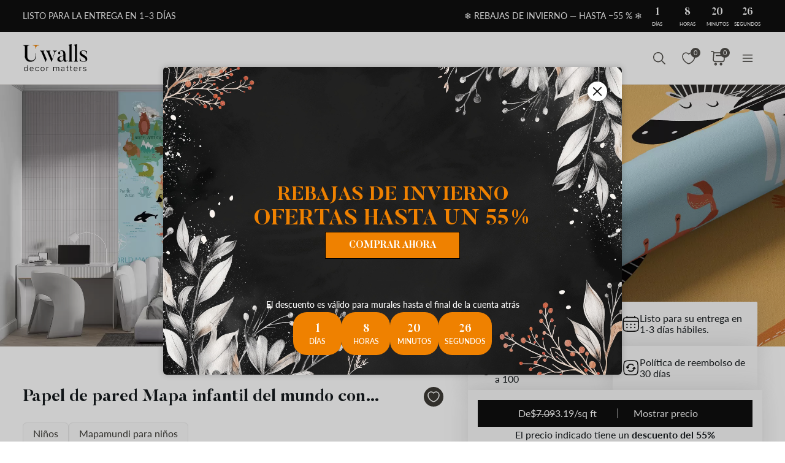

--- FILE ---
content_type: text/html; charset=UTF-8
request_url: https://uwalls.com/es/murales-de-pared/image/u62047
body_size: 213371
content:
<!DOCTYPE html>
<html lang="es-US" xml:lang="es-US" class="scrollbar-slim">
<head>
        <meta charset="UTF-8"/>
    <meta name="viewport" content="width=device-width, initial-scale=1.0, maximum-scale=1.0, user-scalable=0">
            <meta name="theme-color" content="rgb(15 15 15)" />
        <meta name="msapplication-config" content="/browserconfig.xml" />
    
            <link rel="preload" as="font" href="/css/redesign/font_lato.css" onload="this.onload=null;this.rel='stylesheet'" />
        <link rel="preload" as="font" href="/css/redesign/font_butler.css" onload="this.onload=null;this.rel='stylesheet'" />
        <noscript>
            <link rel="preload" as="font" href="/css/redesign/font_lato.css" type="text/css" />
            <link rel="preload" as="font" href="/css/redesign/font_butler.css" type="text/css" />
        </noscript>
        <link rel="manifest" href="/manifest.json" />
    <link rel="icon" type="image/png" href="/favicon-16x16.png" sizes="16x16" />
    <link rel="icon" type="image/png" href="/favicon-32x32.png" sizes="32x32" />
    <link rel="icon" type="image/png" href="/favicon-48x48.png" sizes="48x48" />
    <link rel="icon" type="image/png" href="/favicon-96x96.png" sizes="96x96" />
    <link rel="apple-touch-icon" href="/img/apple-icon-57x57.png" sizes="57x57" />
    <link rel="apple-touch-icon" href="/img/apple-icon-60x60.png" sizes="60x60" />
    <link rel="apple-touch-icon" href="/img/apple-icon-72x72.png" sizes="72x72" />
    <link rel="apple-touch-icon" href="/img/apple-icon-76x76.png" sizes="76x76" />
    <link rel="apple-touch-icon" href="/img/apple-icon-114x114.png" sizes="114x114" />
    <link rel="apple-touch-icon" href="/img/apple-icon-120x120.png" sizes="120x120" />
    <link rel="apple-touch-icon" href="/img/apple-icon-144x144.png" sizes="144x144" />
    <link rel="apple-touch-icon" href="/img/apple-icon-152x152.png" sizes="152x152" />
    <link rel="apple-touch-icon" href="/img/apple-icon-180x180.png" sizes="180x180" />
    <link rel="mask-icon" href="/img/safari-pinned-tab.svg" color="#FB8122" />
    <title>Papel de pared Infantiles Mapa infantil del mundo con animales nr. u62047 - Uwalls.com</title>
    <script data-cfasync="false">
    window.default_multimask_phone_country = 'us';

    window.phone_code_templates = [];
            window.phone_code_templates.ar = '999-999-9999';
        window.phone_code_templates.br = '99-9{4,5}-9999';
        window.phone_code_templates.cl = '99-9999-9999';
        window.phone_code_templates.co = '999-9999999';
        window.phone_code_templates.ec = '99-999-9999';
        window.phone_code_templates.mx = '999-999-9999';
        window.phone_code_templates.py = '999-999-999';
        window.phone_code_templates.pe = '999-999-999';
        window.phone_code_templates.uy = '99-999-999';
        window.phone_code_templates.us = '999-999-9999';
        window.phone_code_templates.al = '(999)999-999';
        window.phone_code_templates.am = '99-999-999';
        window.phone_code_templates.at = '(999)999-9{4,5}';
        window.phone_code_templates.az = '99-999-99-99';
        window.phone_code_templates.be = '(999)999-999';
        window.phone_code_templates.ba = '9{6,20}';
        window.phone_code_templates.bg = '(999)999-999';
        window.phone_code_templates.ca = '999-999-9999';
        window.phone_code_templates.hr = '99-999-999';
        window.phone_code_templates.cy = '99-999-999';
        window.phone_code_templates.cz = '(999)999-999';
        window.phone_code_templates.dk = '99-99-99-99';
        window.phone_code_templates.eg = '(999)999-9999';
        window.phone_code_templates.ee = '999-9{4,5}';
        window.phone_code_templates.fi = '(999)999-99-99';
        window.phone_code_templates.fr = '9{9,13}';
        window.phone_code_templates.ge = '(999)999-999';
        window.phone_code_templates.de = '9{6,20}';
        window.phone_code_templates.gr = '(999)999-9999';
        window.phone_code_templates.hu = '(999)999-999';
        window.phone_code_templates.ie = '(999)999-999';
        window.phone_code_templates.il = '9-999-9999';
        window.phone_code_templates.it = '(999)9999-9{2,3}';
        window.phone_code_templates.kz = '(999)999-99-99';
        window.phone_code_templates.kg = '(999)999-999';
        window.phone_code_templates.lv = '99-999-999';
        window.phone_code_templates.li = '(999)999-9999';
        window.phone_code_templates.lt = '(999)99-999';
        window.phone_code_templates.lu = '(999)999-999';
        window.phone_code_templates.mk = '99-999-999';
        window.phone_code_templates.mt = '9999-9999';
        window.phone_code_templates.md = '99-999-999';
        window.phone_code_templates.me = '99-999-999';
        window.phone_code_templates.nl = '999-9999-99';
        window.phone_code_templates.no = '(999)99-999';
        window.phone_code_templates.pl = '999999-999';
        window.phone_code_templates.pt = '99-999-9999';
        window.phone_code_templates.ro = '99-999-9999';
        window.phone_code_templates.rs = '99-999-9999';
        window.phone_code_templates.sk = '(999)999-999';
        window.phone_code_templates.si = '99-999-999';
        window.phone_code_templates.es = '(999)999-999';
        window.phone_code_templates.se = '99-999-9999';
        window.phone_code_templates.ch = '99-999-9999';
        window.phone_code_templates.tj = '99-999-9999';
        window.phone_code_templates.tr = '(999)999-9999';
        window.phone_code_templates.ua = '(99)999-99-99';
        window.phone_code_templates.gb = '99-9999-9999';
        window.phone_code_templates.uz = '99-999-9999';
        
    window.phone_code_validators = [];
            window.phone_code_validators.ar = /^[0-9]{3}[-. ]?[0-9]{3}[-. ]?[0-9]{4}$/;
        window.phone_code_validators.br = /^[0-9]{2}[-. ]?[0-9]{4,5}[-. ]?[0-9]{4}$/;
        window.phone_code_validators.cl = /^[0-9]{2}[-. ]?[0-9]{4}[-. ]?[0-9]{4}$/;
        window.phone_code_validators.co = /^[0-9]{3}[-. ]?[0-9]{7}$/;
        window.phone_code_validators.ec = /^[0-9]{2}[-. ]?[0-9]{3}[-. ]?[0-9]{4}$/;
        window.phone_code_validators.mx = /^[0-9]{3}[-. ]?[0-9]{3}[-. ]?[0-9]{4}$/;
        window.phone_code_validators.py = /^[0-9]{3}[-. ]?[0-9]{3}[-. ]?[0-9]{3}$/;
        window.phone_code_validators.pe = /^[0-9]{3}[-. ]?[0-9]{3}[-. ]?[0-9]{3}$/;
        window.phone_code_validators.uy = /^[0-9]{2}[-. ]?[0-9]{3}[-. ]?[0-9]{3}$/;
        window.phone_code_validators.us = /^[0-9]{3}[-. ]?[0-9]{3}[-. ]?[0-9]{4}$/;
        window.phone_code_validators.al = /^\([0-9]{3}\)[0-9]{3}[-. ]?[0-9]{3}$/;
        window.phone_code_validators.am = /^[0-9]{2}[-. ]?[0-9]{3}[-. ]?[0-9]{3}$/;
        window.phone_code_validators.at = /^\([0-9]{3}\)[0-9]{3}[-. ]?[0-9]{4,5}$/;
        window.phone_code_validators.az = /^[0-9]{2}[-. ]?[0-9]{3}[-. ]?[0-9]{2}[-. ]?[0-9]{2}$/;
        window.phone_code_validators.be = /^\([0-9]{3}\)[0-9]{3}[-. ]?[0-9]{3}$/;
        window.phone_code_validators.ba = /^[0-9]{6,}$/;
        window.phone_code_validators.bg = /^\([0-9]{3}\)[0-9]{3}[-. ]?[0-9]{3}$/;
        window.phone_code_validators.ca = /^[0-9]{3}[-. ]?[0-9]{3}[-. ]?[0-9]{4}$/;
        window.phone_code_validators.hr = /^[0-9]{2}[-. ]?[0-9]{3}[-. ]?[0-9]{3}$/;
        window.phone_code_validators.cy = /^[0-9]{2}[-. ]?[0-9]{3}[-. ]?[0-9]{3}$/;
        window.phone_code_validators.cz = /^\([0-9]{3}\)[0-9]{3}[-. ]?[0-9]{3}$/;
        window.phone_code_validators.dk = /^[0-9]{2}[-. ]?[0-9]{2}[-. ]?[0-9]{2}[-. ]?[0-9]{2}$/;
        window.phone_code_validators.eg = /^\([0-9]{3}\)[0-9]{3}[-. ]?[0-9]{4}$/;
        window.phone_code_validators.ee = /^[0-9]{3}[-. ]?[0-9]{4,5}$/;
        window.phone_code_validators.fi = /^\([0-9]{3}\)[0-9]{3}[-. ]?[0-9]{2}[-. ]?[0-9]{2}$/;
        window.phone_code_validators.fr = /^[0-9]{9,}$/;
        window.phone_code_validators.ge = /^\([0-9]{3}\)[0-9]{3}[-. ]?[0-9]{3}$/;
        window.phone_code_validators.de = /^[0-9]{6,}$/;
        window.phone_code_validators.gr = /^\([0-9]{3}\)[0-9]{3}[-. ]?[0-9]{4}$/;
        window.phone_code_validators.hu = /^\([0-9]{3}\)[0-9]{3}[-. ]?[0-9]{3}$/;
        window.phone_code_validators.ie = /^\([0-9]{3}\)[0-9]{3}[-. ]?[0-9]{3}$/;
        window.phone_code_validators.il = /^[0-9]{1}[-. ]?[0-9]{3}[-. ]?[0-9]{4}$/;
        window.phone_code_validators.it = /^\([0-9]{3}\)[0-9]{4}[-. ]?[0-9]{2,3}$/;
        window.phone_code_validators.kz = /^\([0-9]{3}\)[0-9]{3}[-. ]?[0-9]{2}[-. ]?[0-9]{2}$/;
        window.phone_code_validators.kg = /^\([0-9]{3}\)[0-9]{3}[-. ]?[0-9]{3}$/;
        window.phone_code_validators.lv = /^[0-9]{2}[-. ]?[0-9]{3}[-. ]?[0-9]{3}$/;
        window.phone_code_validators.li = /^\([0-9]{3}\)[0-9]{3}[-. ]?[0-9]{4}$/;
        window.phone_code_validators.lt = /^\([0-9]{3}\)[0-9]{2}[-. ]?[0-9]{3}$/;
        window.phone_code_validators.lu = /^\([0-9]{3}\)[0-9]{3}[-. ]?[0-9]{3}$/;
        window.phone_code_validators.mk = /^[0-9]{2}[-. ]?[0-9]{3}[-. ]?[0-9]{3}$/;
        window.phone_code_validators.mt = /^[0-9]{4}[-. ]?[0-9]{4}$/;
        window.phone_code_validators.md = /^[0-9]{2}[-. ]?[0-9]{3}[-. ]?[0-9]{3}$/;
        window.phone_code_validators.me = /^[0-9]{2}[-. ]?[0-9]{3}[-. ]?[0-9]{3}$/;
        window.phone_code_validators.nl = /^[0-9]{3}[-. ]?[0-9]{4}[-. ]?[0-9]{2}$/;
        window.phone_code_validators.no = /^\([0-9]{3}\)[0-9]{2}[-. ]?[0-9]{3}$/;
        window.phone_code_validators.pl = /^[0-9]{3}[0-9]{3}[-. ]?[0-9]{3}$/;
        window.phone_code_validators.pt = /^[0-9]{2}[-. ]?[0-9]{3}[-. ]?[0-9]{4}$/;
        window.phone_code_validators.ro = /^[0-9]{2}[-. ]?[0-9]{3}[-. ]?[0-9]{4}$/;
        window.phone_code_validators.rs = /^[0-9]{2}[-. ]?[0-9]{3}[-. ]?[0-9]{4}$/;
        window.phone_code_validators.sk = /^\([0-9]{3}\)[0-9]{3}[-. ]?[0-9]{3}$/;
        window.phone_code_validators.si = /^[0-9]{2}[-. ]?[0-9]{3}[-. ]?[0-9]{3}$/;
        window.phone_code_validators.es = /^\([0-9]{3}\)[0-9]{3}[-. ]?[0-9]{3}$/;
        window.phone_code_validators.se = /^[0-9]{2}[-. ]?[0-9]{3}[-. ]?[0-9]{4}$/;
        window.phone_code_validators.ch = /^[0-9]{2}[-. ]?[0-9]{3}[-. ]?[0-9]{4}$/;
        window.phone_code_validators.tj = /^[0-9]{2}[-. ]?[0-9]{3}[-. ]?[0-9]{4}$/;
        window.phone_code_validators.tr = /^\([0-9]{3}\)[0-9]{3}[-. ]?[0-9]{4}$/;
        window.phone_code_validators.ua = /^\([1-9][0-9]\)[0-9]{3}[-. ]?[0-9]{2}[-. ]?[0-9]{2}$/;
        window.phone_code_validators.gb = /^[0-9]{2}[-. ]?[0-9]{4}[-. ]?[0-9]{4}$/;
        window.phone_code_validators.uz = /^[0-9]{2}[-. ]?[0-9]{3}[-. ]?[0-9]{4}$/;
        
    window.localized_countries_arr = [];
        window.localized_countries_arr = {"ar":"Argentina","br":"Brasil","cl":"Chile","co":"Colombia","ec":"Ecuador","mx":"Mexico","py":"Paraguay","pe":"Peru","uy":"Uruguay","us":"EE.UU","al":"Albania","am":"Armenia","at":"Austria","az":"Azerbaiy\u00e1n","be":"B\u00e9lgica","ba":"Bosnia y Herzegovina","bg":"Bulgaria","ca":"Canad\u00e1","hr":"Croacia","cy":"Chipre","cz":"Rep\u00fablica Checa","dk":"Dinamarca","eg":"Egipto","ee":"Estonia","fi":"Finlandia","fr":"Francia","ge":"Georgia","de":"Alemania","gr":"Grecia","hu":"Hungr\u00eda","ie":"Irlanda","il":"Israel","it":"Italia","kz":"Kazajst\u00e1n","kg":"Kirguist\u00e1n","lv":"Letonia","li":"Liechtenstein","lt":"Lituania","lu":"Luxemburgo","mk":"Macedonia","mt":"Malta","md":"Moldova","me":"Montenegro","nl":"Pa\u00edses Bajos","no":"Noruega","pl":"Polonia","pt":"Portugal","ro":"Rumania","rs":"Serbia","sk":"Eslovaquia","si":"Eslovenia","es":"Espa\u00f1a","se":"Suecia","ch":"Suiza","tj":"Tayikist\u00e1n","tr":"Pavo","ua":"Ucrania","gb":"Gran Breta\u00f1a","uz":"Uzbekist\u00e1n"};
    
    window.only_countries_arr = [];
        window.only_countries_arr = ["ar","br","cl","co","ec","mx","py","pe","uy","us","al","am","at","az","be","ba","bg","ca","hr","cy","cz","dk","eg","ee","fi","fr","ge","de","gr","hu","ie","il","it","kz","kg","lv","li","lt","lu","mk","mt","md","me","nl","no","pl","pt","ro","rs","sk","si","es","se","ch","tj","tr","ua","gb","uz"];
    
    window.preferred_countries = [];
        window.preferred_countries = ["ar","br","cl","co","ec","mx","py","pe","uy","us"];
    </script>
            

            <script data-cfasync="false" src="https://ajax.googleapis.com/ajax/libs/jquery/3.3.1/jquery.min.js"></script>
        <script>
            window.jQuery || document.write('<script data-cfasync="false" src="/js/lib/jquery-3.3.1.min.js"><\/script>');
        </script>
    
    <script data-cfasync="false">
    var dataLayer = dataLayer || [];
    var dataLayer_content = {
    "userIP": "18.118.254.160",
    "product_type": "murals",
    "is_proxy": 0,
    "ip": "18.118.254.160",
    "country": "",
    "ecomm_pagetype": "product",
    "ecomm_prodid": "u62047",
    "ecomm_totalvalue": "3.19",
    "ecomm_category": "Papel de pared Infantiles",
    "contentName": "Murales Mapa infantil del mundo con animales",
    "contentSKU": [
        "u62047"
    ]
};
    dataLayer.push(dataLayer_content);
</script>
    <!-- Google Optimize anti-flicker -->
    <!-- <style>.async-hide { opacity: 0 !important} </style>-->
    <!-- <script data-cfasync="false">
        (function(a,s,y,n,c,h,i,d,e){s.className+=' '+y;
            h.end=i=function(){s.className=s.className.replace(RegExp(' ?'+y),'')};
            (a[n]=a[n]||[]).hide=h;setTimeout(function(){i();h.end=null},c);
        })(window,document.documentElement,'async-hide','dataLayer',4000,{'GTM-TX8B8FX':true});
    </script>-->
    <!-- End Google Optimize anti-flicker -->
    <!-- Google Tag Manager -->
    <script data-cfasync="false">
        window.gtm_id = 'GTM-TX8B8FX';
    </script>
        <script defer data-cfasync="false">(function(w,d,s,l,i){w[l]=w[l]||[];w[l].push({'gtm.start':
                new Date().getTime(),event:'gtm.js'});var f=d.getElementsByTagName(s)[0],
            j=d.createElement(s),dl=l!='dataLayer'?'&l='+l:'';j.async=true;j.defer=true;j.src=
            'https://www.googletagmanager.com/gtm.js?id='+i+dl;f.parentNode.insertBefore(j,f);
        })(window,document,'script','dataLayer','GTM-TX8B8FX');</script>
        <!-- End Google Tag Manager -->

            <!-- Google Tag Manager -->
        <script defer data-cfasync="false">(function(w,d,s,l,i){w[l]=w[l]||[];w[l].push({'gtm.start':
                    new Date().getTime(),event:'gtm.js'});var f=d.getElementsByTagName(s)[0],
                j=d.createElement(s),dl=l!='dataLayer'?'&l='+l:'';j.async=true;j.defer=true;j.src=
                'https://www.googletagmanager.com/gtm.js?id='+i+dl;f.parentNode.insertBefore(j,f);
            })(window,document,'script','dataLayer','GTM-W7R7NWQ');</script>
        <!-- End Google Tag Manager -->
    
                    <script charset="UTF-8" src="//web.webpushs.com/js/push/4c95eebdddc5e2677dfacc8a040a6994_1.js" async></script>
        <!-- Start cookieyes banner -->
<script id="cookieyes" type="text/javascript"
        src="https://cdn-cookieyes.com/client_data/5898085844c71e1d452ab9ae/script.js"></script>
<!-- End cookieyes banner -->
    
    
        <script src="https://browser.sentry-cdn.com/8.34.0/bundle.min.js" crossorigin="anonymous">
    </script>
    <script>

        ;(function () {

            'use strict';

            Sentry.init({
                dsn: 'https://afb03cab58d640e287c7b6365aad222c@sentry.itipteam.com/9',
                release : 'cc3b163'
            });

        }) ();

    </script>
            <script type="text/javascript">
        !function(f,b,e,v,n,t,s){if(f.fbq)return;n=f.fbq=function(){n.callMethod?
            n.callMethod.apply(n,arguments):n.queue.push(arguments)};if(!f._fbq)f._fbq=n;
            n.push=n;n.loaded=!0;n.version='2.0';n.queue=[];t=b.createElement(e);t.async=!0;
            t.src=v;s=b.getElementsByTagName(e)[0];s.parentNode.insertBefore(t,s)}(window,
            document,'script','https://connect.facebook.net/en_US/fbevents.js');
    </script>
        <script type="text/javascript">
            fbq('init', '676981232760789');
        fbq('track', 'PageView');
</script>
        <script type="text/javascript">
        /* Facebook Integration Event Tracking */
fbq('set', 'agent', 'itip-client', '676981232760789');
fbq('track', 'ViewContent', {
    "content_name": "Murales Mapa infantil del mundo con animales",
    "content_ids": "[\"u62047\"]",
    "content_type": "product",
    "contents": "[{\"id\":\"u62047\",\"quantity\":1}]",
    "content_category": "Papel de pared Infantiles",
    "value": "3.43",
    "currency": "USD"
});    </script>
    <meta name="keywords" content="Kids">
<meta name="description" content="Comprar Papel de pared Mapa infantil del mundo con animales  Nr. u62047 por Uwalls ✅ Decoración de pared única ✅ Papel de pared a medida ✅ La mejor solución para el diseño de interiores  🚀 Entrega rápida en EE. UU. ☆ Comprar Papel de pared Infantiles ahora">
<meta name="og:url" content="https://uwalls.com/es/murales-de-pared/image/u62047">
<meta name="og:title" content="Papel de pared Infantiles Mapa infantil del mundo con animales nr. u62047 - Uwalls.com">
<meta name="og:description" content="Comprar Papel de pared Mapa infantil del mundo con animales  Nr. u62047 por Uwalls ✅ Decoración de pared única ✅ Papel de pared a medida ✅ La mejor solución para el diseño de interiores  🚀 Entrega rápida en EE. UU. ☆ Comprar Papel de pared Infantiles ahora">
<meta name="og:type" content="website">
<meta name="og:locale" content="es_US">
<meta name="og:image" content="https://static.uwalls.com/products/1000/1229/u62047pir7mr.jpg">
<meta name="og:site_name" content="uwalls.com">
<meta name="og:updated_time" content="21 jan 2026 20:39:21">
<link href="https://uwalls.it/carta-da-parati-bambini/image/u62047" rel="alternate" hreflang="it-IT">
<link href="https://uwalls.fr/papier-peint-enfants/image/u62047" rel="alternate" hreflang="fr-FR">
<link href="https://uwalls.es/murales-de-pared-infantiles/image/u62047" rel="alternate" hreflang="es-ES">
<link href="https://uwalls.ro/fototapet-pentru-copii/image/u62047" rel="alternate" hreflang="ro-RO">
<link href="https://uwalls.de/fototapeten-kinder/image/u62047" rel="alternate" hreflang="de-DE">
<link href="https://uwalls.pl/fototapety-dla-dzieci/image/u62047" rel="alternate" hreflang="pl-PL">
<link href="https://uwalls.com/wall-murals-kids/image/u62047" rel="alternate" hreflang="x-default">
<link href="https://uwalls.com/es/murales-de-pared/image/u62047" rel="alternate" hreflang="es-US">
<link href="https://uwalls.co.uk/wall-murals-kids/image/u62047" rel="alternate" hreflang="en-GB">
<link href="https://uwalls.nl/fotobehang-kinder/image/u62047" rel="alternate" hreflang="nl-NL">
<link href="https://spalerna.com.ua/fotoshpaleri-dityachi/image/u62047" rel="alternate" hreflang="uk-UA">
<link href="https://uwalls.cz/fototapety-detske/image/u62047" rel="alternate" hreflang="cs-CZ">
<link href="https://uwalls.hu/fototapetak-gyerekszoba/image/u62047" rel="alternate" hreflang="hu-HU">
<link href="https://uwalls.sk/fototapety-detske/image/u62047" rel="alternate" hreflang="sk-SK">
<link href="https://uwalls.pt/papel-de-parede-para-criancas/image/u62047" rel="alternate" hreflang="pt-PT">
<link href="https://uwalls.se/fototapet-barns/image/u62047" rel="alternate" hreflang="sv-SE">
<link href="https://uwalls.ee/fototapeedid-laste/image/u62047" rel="alternate" hreflang="et-EE">
<link href="https://uwalls.bg/fototapeti-detskie/image/u62047" rel="alternate" hreflang="bg-BG">
<link href="https://uwalls.fi/valokuvatapetti-lasten/image/u62047" rel="alternate" hreflang="fi-FI">
<link href="https://uwalls.gr/tapetsaries-toihoi-paidia/image/u62047" rel="alternate" hreflang="el-GR">
<link href="https://uwalls.at/fototapeten-kinder/image/u62047" rel="alternate" hreflang="de-AT">
<link href="https://uwalls.no/fototapet-barn/image/u62047" rel="alternate" hreflang="nb-NO">
<link href="https://uwalls.be/fotobehang-kinder/image/u62047" rel="alternate" hreflang="nl-BE">
<link href="https://uwalls.be/fr/papier-peint-pour-enfants/image/u62047" rel="alternate" hreflang="fr-BE">
<link href="https://uwalls.dk/fototapet-born/image/u62047" rel="alternate" hreflang="da-DK">
<link href="https://uwalls.ch/fototapeten-en-kinderzimmer/image/u62047" rel="alternate" hreflang="de-CH">
<link href="https://uwalls.ch/fr/papier-peint-photo-chambre-d-enfant/image/u62047" rel="alternate" hreflang="fr-CH">
<link href="https://uwalls.me/tapete-za-zid-dechije/image/u62047" rel="alternate" hreflang="sr-ME">
<link href="https://uwalls.md/fototapet-pentru-copii/image/u62047" rel="alternate" hreflang="ro-MD">
<link href="https://uwalls.lv/fototapetes-berniem/image/u62047" rel="alternate" hreflang="lv-LV">
<link href="https://uwalls.lt/fototapetai-vaikai/image/u62047" rel="alternate" hreflang="lt-LT">
<link href="https://uwalls.rs/fototapeti-deciji/image/u62047" rel="alternate" hreflang="sr-RS">
<link href="https://uwalls.com.hr/fototapete-decje/image/u62047" rel="alternate" hreflang="hr-HR">
<link href="https://ca.uwalls.com/wall-murals-kids/image/u62047" rel="alternate" hreflang="en-CA">
<link href="https://ca.uwalls.com/fr/papier-peint-pour-enfants/image/u62047" rel="alternate" hreflang="fr-CA">
<link href="https://uwalls.si/fototapete-otroci/image/u62047" rel="alternate" hreflang="sl-SI">
<link href="https://uwalls.ie/wall-murals/image/u62047" rel="alternate" hreflang="en-IE">
<link href="https://uwalls.mx/papel-tapiz/image/u62047" rel="alternate" hreflang="es-MX">
<link href="https://uwalls.com.br/papel-de-parede/image/u62047" rel="alternate" hreflang="pt-BR">
<link href="https://uwalls.ar/murales-de-pared/image/u62047" rel="alternate" hreflang="es-AR">
<link href="https://uwalls.com.co/murales-de-pared/image/u62047" rel="alternate" hreflang="es-CO">
<link href="https://uwalls.cl/murales-de-pared/image/u62047" rel="alternate" hreflang="es-CL">
<link href="https://uwalls.com.pe/murales-de-pared/image/u62047" rel="alternate" hreflang="es-PE">
<link href="https://uwalls.com.ec/murales-de-pared/image/u62047" rel="alternate" hreflang="es-EC">
<link href="https://uwalls.com.uy/murales-de-pared/image/u62047" rel="alternate" hreflang="es-UY">
<link href="https://uwalls.com.py/murales-de-pared/image/u62047" rel="alternate" hreflang="es-PY">
<link href="https://uwalls.com/es/murales-de-pared/image/u62047" rel="canonical">
<link id="singleProductImageMainInterior" href="https://static.uwalls.com/products/1000/1229/u62047pir7mr_1200.webp" rel="preload" as="image">
<link href="https://static.uwalls.com/products/1000/1229/u62047pir7mr_600.webp" rel="preload" as="image">
<link id="singleProductImageMainCropper" href="https://static.uwalls.com/products/1000/1229/u62047p_600.webp" rel="preload" as="image">
<link href="https://static.uwalls.com/products/1000/1229/u62047pzv_600.webp" rel="preload" as="image">
<link href="https://static.uwalls.com/products/1000/1229/u62047p_1200.webp" rel="preload" as="image">
<link href="/assets_rl/css-compress/20260121_16_25_cc3b163/3cc1d8d5e7770373d1354c3f206fce47.css?v=1769012705" rel="stylesheet">
<script>window.analyticsTypes={"blockType":{"relevantPicturesCrop":{"type":"blockType","id":1,"value":"relevantPicturesCrop"},"cropConsultation":{"type":"blockType","id":2,"value":"cropConsultation"},"cropVisualization":{"type":"blockType","id":3,"value":"cropVisualization"}},"event":{"productView":{"type":"event","id":1,"value":"productView"},"addToCart":{"type":"event","id":2,"value":"addToCart"},"productOrder":{"type":"event","id":3,"value":"productOrder"},"addToFavorite":{"type":"event","id":4,"value":"addToFavorite"},"productCardView":{"type":"event","id":5,"value":"productCardView"},"lead":{"type":"event","id":6,"value":"lead"},"custom":{"type":"event","id":7,"value":"custom"},"customNewProduct":{"type":"event","id":8,"value":"customNewProduct"}},"pageType":{"home":{"type":"pageType","id":1,"value":"home"},"category":{"type":"pageType","id":2,"value":"category"},"product":{"type":"pageType","id":3,"value":"product"},"cart":{"type":"pageType","id":4,"value":"cart"},"purchase":{"type":"pageType","id":5,"value":"purchase"},"other":{"type":"pageType","id":6,"value":"other"}},"productType":{"murals":{"type":"productType","id":1,"value":"murals"},"canvas":{"type":"productType","id":2,"value":"canvas"},"wallpapers":{"type":"productType","id":3,"value":"wallpapers"}}};window.analyticsEnabled=true;window.domainID=8;window.enable_promocodes_subscribe=0;window.fbIds=["676981232760789"];window.promocodes_subscribe_popup_delay=20;window.website_lang='en';window.website_locale='es-US';window.userCountry='US';window.userCountryState='Ohio';window.userCountryStateCode='OH';window.productTypeID=1;window.pageType='product';window.promocodeSubscribeExcludedProductTypes='1,3';window.promocodeSubscribeExcludedPageTypes='product,cart,order';window.categoryProductSliderEnabled=1;window.menuLangPrefix='/es';window.versionHash='cc3b163';</script>    <meta name="csrf-param" content="_csrf">
<meta name="csrf-token" content="ET2AZWdzklsCzUrq1ncEXUswFHJoskmatX-GM7obk8pXaNM1OBrHCzqPL67vQHQoCH99ChHXGOj0K_d7znKrog==">
</head>
<body class="d-flex flex-column scrollbar-slim device-desktop units-imperial">
    <?xml version="1.0" encoding="utf-8"?><svg xmlns="http://www.w3.org/2000/svg" xmlns:xlink="http://www.w3.org/1999/xlink" style="display: none;"><symbol fill="none" viewBox="0 0 24 24" id="brand-bill" xmlns="http://www.w3.org/2000/svg"><path d="M4.301 3A.3.3 0 0 0 4 3.301V18.46c0 1.07.873 1.94 1.944 1.94h12.099l.002-.001a2.304 2.304 0 0 0 2.27-2.3v-3.484a.3.3 0 0 0-.3-.301h-3.71v-1.475a.3.3 0 0 0-.056-.171 4.008 4.008 0 0 0 3.762-3.992 4.007 4.007 0 0 0-3.707-3.987V3.301A.3.3 0 0 0 16.005 3H4.301Zm.299.6h11.106v1.09a4.007 4.007 0 0 0-3.707 3.986 4.008 4.008 0 0 0 3.762 3.992.3.3 0 0 0-.055.171v5.26c0 .674.29 1.28.752 1.7H5.944c-.75 0-1.344-.591-1.344-1.339V3.6Zm11.405 1.679a3.398 3.398 0 1 1 0 6.796 3.399 3.399 0 1 1 0-6.796Zm.067.75a.3.3 0 0 0-.302.301v.47h-.062c-.575 0-1.018.504-1.018 1.087 0 .584.443 1.09 1.018 1.09h.594c.222 0 .42.197.42.487s-.198.49-.42.49h-1.13a.3.3 0 1 0 0 .6h.598v.47a.3.3 0 0 0 .578.114.298.298 0 0 0 .022-.115v-.472c.542-.038.95-.527.95-1.087 0-.584-.443-1.087-1.018-1.087h-.594c-.222 0-.42-.2-.42-.49s.198-.487.42-.487h1.13a.3.3 0 1 0 0-.6h-.468v-.47a.298.298 0 0 0-.184-.277.3.3 0 0 0-.114-.024ZM6.907 7.106a.3.3 0 1 0 0 .6h3.517a.3.3 0 0 0 0-.6H6.907Zm0 3.18a.299.299 0 0 0-.3.3.3.3 0 0 0 .3.3h3.517a.3.3 0 0 0 0-.6H6.907Zm0 3.18a.302.302 0 0 0-.3.299.3.3 0 0 0 .3.301h6.491a.299.299 0 0 0 .213-.513.299.299 0 0 0-.213-.087h-6.49Zm9.397 1.449h3.41v3.184c0 .948-.755 1.7-1.705 1.7-.95 0-1.705-.752-1.705-1.7v-3.184Zm-9.397 1.73a.302.302 0 0 0-.3.3.3.3 0 0 0 .3.3h6.491a.3.3 0 0 0 .278-.415.3.3 0 0 0-.278-.184h-6.49Z" fill="#959595" stroke="#959595" stroke-width=".5"/></symbol><symbol fill="none" viewBox="0 0 35 18" id="brand-blik-gray" xmlns="http://www.w3.org/2000/svg"><path d="M.1.667H3v6.235c.292-.12.55-.24.824-.344 3.141-1.085 6.54.861 7.192 4.134a5.544 5.544 0 0 1-4.325 6.528c-2.97.62-5.94-1.378-6.506-4.375a6.366 6.366 0 0 1-.103-1.137V.804C.099.787.099.736.099.667Zm5.51 13.797c1.458 0 2.642-1.188 2.66-2.652 0-1.465-1.185-2.67-2.644-2.67a2.657 2.657 0 0 0-2.66 2.67 2.638 2.638 0 0 0 2.643 2.652ZM34.874 17.238h-3.639a.225.225 0 0 1-.206-.104 1082.959 1082.959 0 0 0-3.88-5.512c-.033-.052-.068-.086-.12-.172v5.77h-2.9V.667h2.9v10.697c.018 0 .018.017.035.017.034-.034.052-.069.086-.103 1.27-1.602 2.523-3.187 3.793-4.79.069-.085.138-.137.258-.12h3.244c-1.373 1.688-2.73 3.342-4.085 5.013 1.51 1.946 3.004 3.893 4.514 5.857ZM13.18.667h2.9V17.22h-2.9V.667ZM21.557 17.22h-2.9V6.387h2.9V17.22Z" fill="#0F0F0F" fill-opacity=".2"/><path d="M8.37 4.956A2.132 2.132 0 0 0 10.5 2.82c0-1.18-.954-2.136-2.13-2.136A2.132 2.132 0 0 0 6.243 2.82c0 1.18.953 2.136 2.129 2.136Z" fill="#0F0F0F" fill-opacity=".2"/></symbol><symbol fill="none" viewBox="0 0 60 28" id="brand-blik-white" xmlns="http://www.w3.org/2000/svg"><g clip-path="url(#aca)" fill="#fff"><path d="M.471-.059h4.912V10.5c.494-.204.93-.409 1.395-.584 5.319-1.837 11.073 1.459 12.178 7a9.388 9.388 0 0 1-7.324 11.055C6.603 29.02 1.575 25.637.616 20.562a10.777 10.777 0 0 1-.174-1.925V.175C.47.145.47.058.47-.06Zm9.33 23.363c2.47 0 4.475-2.013 4.504-4.492 0-2.479-2.005-4.52-4.475-4.52a4.498 4.498 0 0 0-4.505 4.52A4.467 4.467 0 0 0 9.8 23.304ZM59.355 28H53.193a.38.38 0 0 1-.349-.175c-2.18-3.121-4.36-6.213-6.568-9.334-.058-.087-.116-.145-.204-.291v9.77h-4.911V-.058h4.911v18.113c.03 0 .03.03.058.03.059-.06.088-.118.146-.176 2.15-2.712 4.272-5.396 6.423-8.108.116-.146.233-.234.436-.204h5.493c-2.325 2.858-4.621 5.658-6.917 8.487 2.558 3.296 5.086 6.592 7.644 9.917ZM22.618-.059h4.912v28.03h-4.912V-.06ZM36.801 27.97h-4.912V9.626h4.912v18.346Z"/><path d="M14.48 7.204a3.61 3.61 0 0 0 3.604-3.617A3.61 3.61 0 0 0 14.48-.029a3.61 3.61 0 0 0-3.604 3.616 3.61 3.61 0 0 0 3.604 3.617Z"/></g><defs><clipPath id="aca"><path fill="#fff" transform="translate(.5)" d="M0 0h59v28H0z"/></clipPath></defs></symbol><symbol fill="none" viewBox="0 0 62 20" id="brand-paypal-gray" xmlns="http://www.w3.org/2000/svg"><g clip-path="url(#ada)" fill="#0F0F0F" fill-opacity=".2"><path d="M2.532 1.667c-.18 0-.332.13-.36.308L.098 15.176a.34.34 0 0 0 .333.39h2.46c.178 0 .33-.13.359-.308l.61-3.876a.364.364 0 0 1 .359-.309h2.236c2.613 0 4.832-1.913 5.237-4.506.408-2.615-1.627-4.895-4.512-4.9H2.532Zm2.39 2.947h1.79c1.473 0 1.953.872 1.801 1.837-.151.967-.896 1.679-2.321 1.679H4.37l.553-3.516Zm11.773.897c-.621.002-1.336.13-2.138.466-1.841.77-2.725 2.36-3.1 3.52 0 0-1.195 3.54 1.504 5.484 0 0 2.504 1.872 5.322-.115l-.049.31a.34.34 0 0 0 .191.36c.045.02.093.03.141.03h2.335c.18 0 .332-.13.36-.308l1.42-9.04a.34.34 0 0 0-.332-.39h-2.335c-.18 0-.332.13-.36.307l-.076.487s-1.02-1.118-2.883-1.11Zm.076 2.856c.268 0 .514.037.734.108 1.007.324 1.579 1.296 1.413 2.349-.204 1.296-1.263 2.25-2.622 2.25-.268 0-.513-.036-.733-.107-1.008-.325-1.583-1.296-1.417-2.349.204-1.297 1.266-2.251 2.625-2.251ZM36.16 1.667c-.179 0-.331.13-.359.308l-2.074 13.201a.34.34 0 0 0 .332.39h2.46c.18 0 .332-.13.36-.308l.61-3.876a.364.364 0 0 1 .358-.309h2.237c2.613 0 4.831-1.913 5.236-4.506.409-2.615-1.626-4.895-4.511-4.9H36.16Zm2.392 2.947h1.79c1.472 0 1.952.872 1.8 1.837-.151.967-.896 1.679-2.322 1.679H38l.552-3.516Zm11.772.897c-.622.002-1.336.13-2.139.466-1.84.77-2.724 2.36-3.1 3.52 0 0-1.194 3.54 1.505 5.484 0 0 2.503 1.872 5.322-.115l-.049.31a.34.34 0 0 0 .333.39h2.335c.179 0 .331-.13.36-.308l1.42-9.04a.34.34 0 0 0-.333-.39h-2.335c-.179 0-.331.13-.36.307l-.076.487s-1.02-1.118-2.883-1.11Zm.076 2.856c.268 0 .513.037.733.108 1.008.324 1.58 1.296 1.414 2.349-.204 1.296-1.264 2.25-2.622 2.25-.268 0-.513-.036-.734-.107-1.007-.325-1.582-1.296-1.417-2.349.204-1.297 1.267-2.251 2.626-2.251ZM23.79 5.827a.274.274 0 0 0-.261.358l2.56 7.973-2.315 3.757a.274.274 0 0 0 .232.418h2.736a.454.454 0 0 0 .39-.22l7.15-11.87a.274.274 0 0 0-.234-.416h-2.736a.454.454 0 0 0-.392.224l-2.814 4.769-1.429-4.734a.365.365 0 0 0-.348-.26l-2.54.001ZM58.966 1.667a.364.364 0 0 0-.36.308l-2.075 13.2a.34.34 0 0 0 .333.392h2.46c.179 0 .332-.131.36-.309l2.074-13.201a.34.34 0 0 0-.192-.36.336.336 0 0 0-.14-.03h-2.46Z"/></g><defs><clipPath id="ada"><path fill="#fff" transform="translate(.082)" d="M0 0h61.667v20H0z"/></clipPath></defs></symbol><symbol fill="none" viewBox="0 0 75 28" id="brand-paypal-white" xmlns="http://www.w3.org/2000/svg"><g clip-path="url(#aea)" fill="#fff"><path d="M3.446 5.6a.438.438 0 0 0-.433.372L.52 21.928a.412.412 0 0 0 .23.435c.054.024.111.037.17.037h2.957a.439.439 0 0 0 .432-.372l.733-4.686a.439.439 0 0 1 .432-.373h2.688c3.142 0 5.808-2.313 6.295-5.446.492-3.16-1.955-5.917-5.423-5.923H3.446ZM6.32 9.162h2.151c1.771 0 2.348 1.054 2.166 2.22-.183 1.169-1.078 2.03-2.791 2.03h-2.19l.664-4.25Zm14.152 1.084c-.747.003-1.606.157-2.57.563-2.213.93-3.276 2.854-3.727 4.256 0 0-1.436 4.278 1.809 6.628 0 0 3.01 2.262 6.397-.14l-.059.375a.413.413 0 0 0 .23.434.4.4 0 0 0 .17.038h2.807a.439.439 0 0 0 .432-.372L27.67 11.1a.412.412 0 0 0-.23-.435.401.401 0 0 0-.17-.038h-2.807a.439.439 0 0 0-.432.373l-.092.588s-1.226-1.351-3.466-1.343Zm.092 3.452c.322 0 .617.044.882.13 1.21.393 1.898 1.567 1.699 2.84-.245 1.566-1.519 2.72-3.152 2.72-.322 0-.617-.044-.882-.13-1.211-.392-1.902-1.566-1.703-2.84.245-1.566 1.522-2.72 3.156-2.72ZM43.872 5.6a.438.438 0 0 0-.432.372l-2.494 15.956a.412.412 0 0 0 .231.435c.053.024.11.037.17.037h2.957a.439.439 0 0 0 .432-.372l.732-4.686a.439.439 0 0 1 .432-.373h2.689c3.141 0 5.808-2.313 6.294-5.446.492-3.16-1.955-5.917-5.423-5.923h-5.588Zm2.875 3.562h2.15c1.772 0 2.349 1.054 2.166 2.22-.182 1.169-1.078 2.03-2.791 2.03h-2.19l.665-4.25Zm14.151 1.084c-.747.003-1.606.157-2.57.563-2.213.93-3.276 2.854-3.727 4.256 0 0-1.435 4.278 1.81 6.628 0 0 3.008 2.262 6.396-.14l-.058.375a.412.412 0 0 0 .23.435c.054.024.111.037.17.037h2.807a.439.439 0 0 0 .432-.372L68.096 11.1a.413.413 0 0 0-.23-.435.403.403 0 0 0-.17-.038H64.89a.439.439 0 0 0-.432.373l-.092.588s-1.226-1.351-3.467-1.343Zm.092 3.452c.322 0 .617.044.882.13 1.211.393 1.898 1.567 1.7 2.84-.246 1.566-1.52 2.72-3.153 2.72-.322 0-.617-.044-.882-.13-1.21-.392-1.902-1.566-1.703-2.84.245-1.566 1.523-2.72 3.156-2.72ZM29 10.628c-.222 0-.38.22-.312.433l3.078 9.637-2.783 4.541a.331.331 0 0 0 .279.505h3.289a.543.543 0 0 0 .467-.266l8.596-14.348a.331.331 0 0 0-.28-.502h-3.29a.542.542 0 0 0-.47.27l-3.384 5.765-1.717-5.721a.439.439 0 0 0-.419-.314h-3.053ZM71.286 5.6a.439.439 0 0 0-.432.372l-2.495 15.956a.411.411 0 0 0 .23.435.402.402 0 0 0 .17.037h2.958a.439.439 0 0 0 .432-.372L74.642 6.07a.413.413 0 0 0-.23-.434.402.402 0 0 0-.169-.037h-2.957Z"/></g><defs><clipPath id="aea"><path fill="#fff" transform="translate(.5)" d="M0 0h74v28H0z"/></clipPath></defs></symbol><symbol fill="none" viewBox="0 0 41 20" id="brand-payu-gray" xmlns="http://www.w3.org/2000/svg"><g clip-path="url(#afa)"><path d="m37.81 4.19-2.383-.001c-.26 0-.47.21-.47.471v.333h.165c1.076 0 1.476.178 1.476 1.16V7.55h1.21c.26 0 .471-.21.471-.47l.001-2.418c0-.26-.21-.471-.47-.471ZM24.807 7.942c-.11-.138-.318-.157-.526-.157h-.156c-.52 0-.723.16-.838.66l-1.443 6.01c-.18.739-.434.874-.867.874-.53 0-.742-.127-.954-.877l-1.634-6.01c-.135-.504-.335-.657-.854-.657h-.14c-.21 0-.418.019-.525.16-.108.14-.071.349-.016.555l1.652 6.063c.31 1.16.678 2.12 2.054 2.12.257 0 .495-.036.692-.102-.417 1.315-.842 1.895-2.094 2.024-.254.021-.42.058-.511.181-.096.128-.074.312-.04.476l.035.156c.074.36.202.582.605.582a1.6 1.6 0 0 0 .136-.006c1.87-.123 2.872-1.132 3.458-3.482l2-8.017c.047-.205.076-.415-.034-.553Zm-10.06 4.618v1.213c0 .99-.366 1.562-2.237 1.562-1.236 0-1.837-.448-1.837-1.37 0-1.01.603-1.405 2.15-1.405h1.924ZM12.51 7.53c-1.02 0-1.659.128-1.902.176-.429.094-.608.212-.608.7v.14c0 .192.028.325.089.418.07.109.184.164.339.164.075 0 .162-.012.266-.039.245-.061 1.028-.188 1.885-.188 1.54 0 2.168.427 2.168 1.475v.934h-1.941c-2.496 0-3.658.844-3.658 2.655 0 1.757 1.2 2.724 3.38 2.724 2.59 0 3.744-.883 3.744-2.863v-3.45c0-1.915-1.23-2.847-3.762-2.847ZM7.618 8.69c0 1.443-.367 2.224-2.306 2.224H2.328V7.193c0-.516.191-.708.706-.708h2.278c1.46 0 2.306.361 2.306 2.206Zm-2.306-3.7H2.738C1.363 4.991.75 5.606.75 6.984v8.851c0 .532.17.703.702.703h.174c.531 0 .702-.17.702-.703v-3.443h2.984c2.65 0 3.884-1.176 3.884-3.7 0-2.525-1.235-3.7-3.884-3.7Zm32.73-3.296H36.84a.238.238 0 0 1-.237-.238V.237c0-.13.107-.237.237-.237h1.202c.131 0 .238.107.238.238v1.22a.238.238 0 0 1-.238.237ZM40.4 4.191h-1.77a.35.35 0 0 1-.35-.35l.001-1.796a.35.35 0 0 1 .35-.35h1.77a.35.35 0 0 1 .349.35v1.796a.35.35 0 0 1-.35.35ZM35.425 7.55a.47.47 0 0 1-.47-.472V4.993h-.173c-1.076 0-1.476.178-1.476 1.16V8.97l-.002.052v3.21c0 .392-.075.705-.23.947-.294.453-.875.659-1.804.66-.929-.001-1.51-.207-1.803-.66-.156-.242-.231-.554-.231-.947v-3.21l-.001-.052v-.503l-.001-.015V6.153c0-.982-.4-1.16-1.476-1.16h-.339c-1.076 0-1.476.178-1.476 1.16v6.078c0 .978.22 1.806.646 2.473.82 1.293 2.411 1.982 4.673 1.982h.016c2.262 0 3.852-.689 4.674-1.982.425-.667.645-1.495.645-2.473V7.55h-1.172Z" fill="#0F0F0F" fill-opacity=".2"/></g><defs><clipPath id="afa"><path fill="#fff" transform="translate(.75)" d="M0 0h40v20H0z"/></clipPath></defs></symbol><symbol fill="none" viewBox="0 0 57 28" id="brand-payu-white" xmlns="http://www.w3.org/2000/svg"><g clip-path="url(#aga)"><path d="M52.382 5.865h-3.336a.66.66 0 0 0-.659.66v.466h.231c1.506 0 2.067.249 2.067 1.623v1.954l1.695.001a.66.66 0 0 0 .659-.66V6.526a.66.66 0 0 0-.657-.66ZM34.178 11.12c-.154-.194-.445-.22-.737-.22h-.218c-.727 0-1.013.224-1.174.923l-2.02 8.415c-.252 1.034-.606 1.223-1.212 1.223-.743 0-1.04-.177-1.336-1.227l-2.288-8.415c-.19-.705-.469-.92-1.196-.92h-.195c-.294 0-.586.027-.736.224-.15.196-.1.49-.022.777l2.312 8.488c.434 1.625.95 2.97 2.876 2.97.36 0 .692-.05.97-.144-.585 1.841-1.18 2.653-2.933 2.834-.355.03-.586.08-.715.253-.134.18-.103.437-.056.667l.049.217c.104.504.282.816.846.816.06 0 .123-.003.192-.01 2.617-.171 4.02-1.583 4.84-4.873l2.8-11.224c.067-.288.107-.58-.047-.774Zm-14.084 6.465v1.699c0 1.384-.513 2.186-3.132 2.186-1.73 0-2.571-.627-2.571-1.918 0-1.415.844-1.967 3.01-1.967h2.692Zm-3.132-7.043c-1.428 0-2.322.18-2.662.248-.6.13-.852.296-.852.98v.196c0 .268.04.454.125.585.099.152.258.23.474.23.105 0 .227-.018.372-.055.344-.086 1.44-.264 2.64-.264 2.156 0 3.034.599 3.034 2.065v1.308h-2.717c-3.493 0-5.12 1.181-5.12 3.717 0 2.46 1.68 3.814 4.73 3.814 3.626 0 5.243-1.236 5.243-4.01v-4.83c0-2.68-1.723-3.984-5.267-3.984Zm-6.848 1.627c0 2.019-.515 3.113-3.229 3.113H2.707V10.07c0-.723.268-.991.99-.991h3.188c2.045 0 3.229.505 3.229 3.089Zm-3.229-5.18H3.282C1.357 6.988.5 7.848.5 9.778v12.39c0 .746.238.985.982.985h.244c.743 0 .982-.239.982-.984v-4.821h4.178c3.71 0 5.437-1.646 5.437-5.18s-1.727-5.18-5.437-5.18Zm45.821-4.615h-1.682a.333.333 0 0 1-.333-.333l.001-1.707c0-.184.15-.333.333-.333h1.682c.184 0 .332.15.332.334V2.04a.333.333 0 0 1-.333.333Zm3.301 3.495-2.477-.001a.49.49 0 0 1-.489-.49V2.862c.001-.27.22-.49.49-.49h2.477c.27 0 .49.22.49.491l-.001 2.513c0 .271-.22.49-.49.49Zm-6.963 4.7a.659.659 0 0 1-.658-.66l.001-2.917h-.243c-1.506 0-2.066.249-2.066 1.623v3.943c-.001.024-.003.047-.003.072v4.495c0 .549-.105.986-.323 1.325-.41.634-1.224.922-2.525.924-1.3-.002-2.113-.29-2.523-.923-.219-.34-.325-.777-.325-1.326v-4.495l-.001-.072v-.706l-.001-.02V8.614c0-1.374-.56-1.623-2.066-1.623h-.474c-1.507 0-2.067.249-2.067 1.623v8.51c0 1.369.308 2.527.903 3.462 1.15 1.81 3.377 2.774 6.543 2.774h.023c3.166 0 5.393-.964 6.542-2.774.596-.935.904-2.093.904-3.462v-6.556h-1.64Z" fill="#fff"/></g><defs><clipPath id="aga"><path fill="#fff" transform="translate(.5)" d="M0 0h56v28H0z"/></clipPath></defs></symbol><symbol fill="none" viewBox="0 0 40 40" id="crop" xmlns="http://www.w3.org/2000/svg"><path fill-rule="evenodd" clip-rule="evenodd" d="M8.333 2.083c.69 0 1.25.56 1.25 1.25v15c0 3.179.003 5.436.233 7.15.226 1.676.648 2.642 1.354 3.347.705.706 1.671 1.129 3.348 1.354 1.713.23 3.97.233 7.149.233h15a1.25 1.25 0 0 1 0 2.5h-3.75v3.75a1.25 1.25 0 0 1-2.5 0v-3.75h-8.844c-3.063 0-5.49 0-7.388-.255-1.954-.263-3.536-.817-4.783-2.064-1.247-1.247-1.8-2.829-2.064-4.783-.255-1.899-.255-4.325-.255-7.388V9.584h-3.75a1.25 1.25 0 0 1 0-2.5h3.75v-3.75c0-.69.56-1.25 1.25-1.25Zm17.149 7.733c-1.713-.23-3.97-.232-7.149-.232h-5a1.25 1.25 0 1 1 0-2.5h5.094c3.063 0 5.49 0 7.388.255 1.954.262 3.536.816 4.783 2.063 1.247 1.248 1.8 2.83 2.063 4.783.256 1.899.256 4.325.256 7.388v5.094a1.25 1.25 0 0 1-2.5 0v-5c0-3.178-.003-5.436-.233-7.149-.226-1.677-.649-2.643-1.354-3.348-.705-.705-1.671-1.128-3.348-1.354Z" fill="#0F0F0F"/></symbol><symbol fill="none" viewBox="0 0 40 40" id="earth" xmlns="http://www.w3.org/2000/svg"><g stroke="#0F0F0F" stroke-width="2.5"><path d="M20 36.667c9.205 0 16.667-7.462 16.667-16.667 0-9.205-7.462-16.666-16.667-16.666-9.205 0-16.667 7.461-16.667 16.666S10.795 36.667 20 36.667Z"/><path d="M10 7.85c1.3 1.185 3.98 4.422 4.291 7.896.292 3.246 2.435 5.885 5.709 5.92 1.258.014 2.53-.895 2.527-2.153a4.46 4.46 0 0 0-.165-1.153c-.14-.509-.152-1.094.138-1.694 1.017-2.095 3.016-2.658 4.6-3.796.702-.505 1.343-1.038 1.626-1.467.78-1.184 1.56-3.552 1.17-4.737M36.667 21.666c-.55 1.552-.938 5.625-7.137 5.69 0 0-5.489 0-7.136 3.104-1.317 2.482-.549 5.172 0 6.206"/></g></symbol><symbol fill="none" viewBox="0 0 40 40" id="face" xmlns="http://www.w3.org/2000/svg"><g stroke="#0F0F0F" stroke-width="2.5"><path d="M15 26.666a8.36 8.36 0 0 0 5 1.667 8.36 8.36 0 0 0 5-1.666" stroke-linecap="round"/><path d="M25.417 17.5c0 .478-.132.854-.279 1.074a.65.65 0 0 1-.138.16.653.653 0 0 1-.138-.16c-.147-.22-.279-.596-.279-1.074 0-.478.132-.854.279-1.074a.653.653 0 0 1 .138-.16.65.65 0 0 1 .139.16c.146.22.278.596.278 1.074Zm-.455 1.255.008-.002-.008.002Zm.068-.002c.005 0 .008.002.008.002l-.008-.002Zm.008-2.508-.008.002.008-.002Zm-.068.002c-.005 0-.008-.002-.008-.002l.008.002ZM15.417 17.5c0 .478-.132.854-.278 1.074a.65.65 0 0 1-.139.16.653.653 0 0 1-.138-.16c-.147-.22-.279-.596-.279-1.074 0-.478.132-.854.279-1.074a.653.653 0 0 1 .138-.16.65.65 0 0 1 .139.16c.146.22.278.596.278 1.074Zm-.455 1.255.008-.002-.008.002Zm.068-.002c.005 0 .008.002.008.002l-.008-.002Zm.008-2.508-.008.002.008-.002Zm-.068.002c-.005 0-.008-.002-.008-.002l.008.002Z" fill="#1C274C"/><path d="M3.667 16.667a16.686 16.686 0 0 1 13-13M3.667 23.334a16.686 16.686 0 0 0 13 13M36.334 16.667a16.686 16.686 0 0 0-13-13M36.334 23.334a16.686 16.686 0 0 1-13 13" stroke-linecap="round"/></g></symbol><symbol fill="none" viewBox="0 0 40 40" id="favorites" xmlns="http://www.w3.org/2000/svg"><g filter="url(#ana)"><circle cx="20" cy="20" r="20" fill="#3D3B36"/></g><path d="M20.62 28.81c-.34.12-.9.12-1.24 0-2.9-.99-9.38-5.12-9.38-12.12 0-3.09 2.49-5.59 5.56-5.59 1.82 0 3.43.88 4.44 2.24a5.53 5.53 0 0 1 4.44-2.24c3.07 0 5.56 2.5 5.56 5.59 0 7-6.48 11.13-9.38 12.12Z" stroke="#E8E8E8" stroke-width="1.5" stroke-linecap="round" stroke-linejoin="round"/><defs><filter id="ana" x="-4" y="-4" width="48" height="48" filterUnits="userSpaceOnUse" color-interpolation-filters="sRGB"><feFlood flood-opacity="0" result="BackgroundImageFix"/><feGaussianBlur in="BackgroundImageFix" stdDeviation="2"/><feComposite in2="SourceAlpha" operator="in" result="effect1_backgroundBlur_107_8242"/><feBlend in="SourceGraphic" in2="effect1_backgroundBlur_107_8242" result="shape"/></filter></defs></symbol><symbol fill="none" viewBox="0 0 40 40" id="favorites-active" xmlns="http://www.w3.org/2000/svg"><circle cx="20" cy="20" r="20" fill="#0F0F0F"/><path d="M20.62 28.81c-.34.12-.9.12-1.24 0-2.9-.99-9.38-5.12-9.38-12.12 0-3.09 2.49-5.59 5.56-5.59 1.82 0 3.43.88 4.44 2.24a5.53 5.53 0 0 1 4.44-2.24c3.07 0 5.56 2.5 5.56 5.59 0 7-6.48 11.13-9.38 12.12Z" fill="#fff" stroke="#fff" stroke-width="1.5" stroke-linecap="round" stroke-linejoin="round"/></symbol><symbol fill="none" viewBox="0 0 40 40" id="favorites-active-hover" xmlns="http://www.w3.org/2000/svg"><circle cx="20" cy="20" r="20" fill="#232323"/><path d="M20.62 28.81c-.34.12-.9.12-1.24 0-2.9-.99-9.38-5.12-9.38-12.12 0-3.09 2.49-5.59 5.56-5.59 1.82 0 3.43.88 4.44 2.24a5.53 5.53 0 0 1 4.44-2.24c3.07 0 5.56 2.5 5.56 5.59 0 7-6.48 11.13-9.38 12.12Z" fill="#fff" stroke="#fff" stroke-width="1.5" stroke-linecap="round" stroke-linejoin="round"/></symbol><symbol fill="none" viewBox="0 0 40 40" id="favorites-hover" xmlns="http://www.w3.org/2000/svg"><circle cx="20" cy="20" r="20" fill="#0F0F0F"/><path d="M20.62 28.81c-.34.12-.9.12-1.24 0-2.9-.99-9.38-5.12-9.38-12.12 0-3.09 2.49-5.59 5.56-5.59 1.82 0 3.43.88 4.44 2.24a5.53 5.53 0 0 1 4.44-2.24c3.07 0 5.56 2.5 5.56 5.59 0 7-6.48 11.13-9.38 12.12Z" stroke="#fff" stroke-width="1.5" stroke-linecap="round" stroke-linejoin="round"/></symbol><symbol fill="none" viewBox="0 0 32 32" id="frame-cookie" xmlns="http://www.w3.org/2000/svg"><g clip-path="url(#aoa)"><path d="m31.027 10.591-.787.226-.039.475a5.112 5.112 0 0 1-.438.287c-1.127.634-2.967.717-4.119-.045l-.786.226.165.28c-1.144.8-2.558 1.092-3.977.455-1.213-.544-2.011-1.588-2.184-2.758-1.451.492-2.972.536-4.2-.71-1.368-1.392-1.148-3.016-.36-4.464-1.022-.205-1.92-.698-2.346-1.832a3.301 3.301 0 0 1-.173-1.666C5.414 3.047.789 9.014.789 16.07c0 8.673 6.99 15.703 15.607 15.703 4.74 0 8.988-2.126 11.848-5.484a15.7 15.7 0 0 0 3.759-10.22c0-1.927-.346-3.772-.976-5.477Z" fill="#959595"/><path d="M31.214 16.297a15.7 15.7 0 0 1-3.759 10.219c-.027.032-.056.063-.085.095a15.617 15.617 0 0 1-5.239 3.956A15.498 15.498 0 0 1 15.607 32C6.989 32 0 24.97 0 16.297c0-.152 0-.302.007-.454A15.686 15.686 0 0 1 5.068 4.718a15.592 15.592 0 0 1 5.923-3.427 3.3 3.3 0 0 0 .173 1.666c.207.546.521.945.906 1.23.416.31.913.494 1.44.602-.788 1.448-1.007 3.072.361 4.463 1.227 1.247 2.749 1.205 4.2.71.172 1.171.97 2.212 2.183 2.758 1.687.76 3.372.204 4.599-.96 1.151.762 2.991.679 4.119.044.413-.23.852-.573 1.265-.985.631 1.705.977 3.55.977 5.478Z" fill="#E8E8E8"/><path d="M5.87 23.605a3.216 3.216 0 0 0 3.206-3.226 3.216 3.216 0 0 0-3.206-3.226 3.216 3.216 0 0 0-3.206 3.226 3.216 3.216 0 0 0 3.206 3.226ZM12.827 25.386a1.62 1.62 0 0 1-1.617 1.627 1.62 1.62 0 0 1-1.616-1.627 1.62 1.62 0 0 1 1.616-1.626 1.62 1.62 0 0 1 1.617 1.626ZM12.231 18.479c.727 0 1.317-.594 1.317-1.326 0-.732-.59-1.325-1.317-1.325s-1.317.593-1.317 1.325.59 1.326 1.317 1.326ZM25.637 19.806c0 .764-.616 1.382-1.373 1.382-.758 0-1.373-.62-1.373-1.382 0-.762.616-1.381 1.373-1.381s1.373.62 1.373 1.381ZM27.984 21.193a.812.812 0 0 1-.809.813.812.812 0 0 1-.808-.813c0-.448.363-.813.808-.813.446 0 .809.365.809.813Z" fill="#EF8100"/><path d="M29.124 11.714c-.05.032-.102.064-.153.09-1.108.623-2.9.713-4.053-.004a9.68 9.68 0 0 0-.163 2.682c.202 2.829 1.448 5.046 2.782 4.95 1.337-.095 2.254-2.469 2.052-5.298a9.992 9.992 0 0 0-.465-2.418v-.002Z" fill="#959595" style="mix-blend-mode:color-dodge" opacity=".42"/><path d="M12.072 4.186a1.941 1.941 0 0 1-.441.804c-.575.62-1.563.796-2.313.414-.202-.103-.392-.243-.613-.282-.66-.115-1.118.652-1.74.897-.636.25-1.403-.125-1.717-.733a1.736 1.736 0 0 1-.178-.568 15.592 15.592 0 0 1 5.923-3.427 3.3 3.3 0 0 0 .173 1.666c.207.546.521.945.906 1.23ZM2.043 14.386c-.536.656-1.249 1.146-2.035 1.457A15.686 15.686 0 0 1 1.76 9.046a3.52 3.52 0 0 1 1.192 2.092c.193 1.144-.177 2.351-.91 3.248ZM27.373 26.611a15.617 15.617 0 0 1-5.24 3.956 5.16 5.16 0 0 1-1.041-.928c-.297-.345-.555-.742-.657-1.19-.102-.446-.032-.949.263-1.299.375-.443 1.022-.563 1.421-.984.305-.324.424-.782.684-1.142.426-.585 1.213-.843 1.928-.737.714.108 1.354.534 1.831 1.08.329.372.59.799.81 1.244Z" fill="#EF8100"/><path d="M27.668 8.343a1.17 1.17 0 0 1-1.166 1.174 1.168 1.168 0 0 1-1.166-1.174c0-.649.52-1.173 1.166-1.173.645 0 1.166.524 1.166 1.173ZM24.507 6.467a.7.7 0 0 1-.699.703.702.702 0 0 1 0-1.406c.385 0 .699.316.699.703ZM23.378 10.133c0 .235-.19.426-.423.426a.425.425 0 0 1-.424-.426c0-.235.19-.426.424-.426.234 0 .423.191.423.426Z" fill="#AA5C00"/><path d="M17.506 3.172c.615 0 1.114-.502 1.114-1.121 0-.62-.499-1.122-1.114-1.122-.616 0-1.115.502-1.115 1.122 0 .62.499 1.121 1.115 1.121ZM16.315 5.8a.52.52 0 0 0 .519-.521.52.52 0 0 0-.519-.522.52.52 0 0 0-.518.522.52.52 0 0 0 .518.521ZM21.262 1.548c.424 0 .769-.346.769-.774A.772.772 0 0 0 21.26 0a.772.772 0 0 0-.769.774c0 .428.345.774.77.774Z" fill="#E8E8E8"/></g><defs><clipPath id="aoa"><path fill="#fff" d="M0 0h32v32H0z"/></clipPath></defs></symbol><symbol fill="none" viewBox="0 0 113 100" id="frame-empty-list" xmlns="http://www.w3.org/2000/svg"><g clip-path="url(#apa)"><path d="m57.246 25.326-1.71-3.057a11.137 11.137 0 0 1-5.538-2.526c-4.71-3.993-5.282-11.038-1.279-15.735C52.722-.689 59.785-1.26 64.494 2.733s5.281 11.036 1.278 15.735a11.133 11.133 0 0 1-6.221 3.69h.007l-2.31 3.168h-.002Z" fill="#E8E8E8"/><path d="M62.617 9.855c-.054-.636-.352-1.245-.76-1.733-.406-.473-.936-.866-1.546-1.015a2.483 2.483 0 0 0-1.927.325c-.34.217-.61.515-.8.853a2.704 2.704 0 0 0-.706-.812 2.506 2.506 0 0 0-1.9-.433c-.624.122-1.18.473-1.601.92-.434.46-.76 1.056-.855 1.692-.108.798.014 1.665.407 2.369.42.73 1.113 1.34 1.819 1.8 1.207.771 2.781 1.732 2.781 1.732s1.384-.975 2.632-1.678c.733-.42 1.466-.988 1.914-1.692.434-.677.61-1.543.542-2.342v.014Z" fill="#EF8100"/><path d="M57.876 70c-.135 0-.251-9.404-.251-21s.116-21 .25-21c.136 0 .251 9.404.251 21s-.115 21-.25 21Z" fill="#E8E8E8"/><path d="M103.092 69.792s.244 0 .709-.095a3.522 3.522 0 0 0 1.791-1.014c.315-.33.599-.77.772-1.305.19-.534.166-1.156.166-1.832 0-1.352-.008-2.909-.016-4.662-.015-7.028-.039-17.178-.063-29.725 0-.401 0-.778-.071-1.148a3.353 3.353 0 0 0-2.216-2.484c-.741-.26-1.585-.15-2.429-.173h-2.547c-3.439 0-7.012 0-10.71.016-7.406 0-15.309.015-23.637.015-16.649 0-34.946.008-54.15.016-1.136 0-2.248.613-2.816 1.58-.3.48-.457 1.03-.473 1.588v35.873c.032 1.03.592 2.005 1.436 2.58.418.282.907.47 1.403.542.49.063 1.05.023 1.578.039h6.317c16.649.016 31.634.031 44.229.047 12.579.024 22.768.047 29.82.063 3.509.016 6.245.032 8.107.04.922.007 1.624.015 2.105.023.474 0 .718.023.718.023s-.244.016-.718.024c-.488 0-1.19.008-2.105.024l-8.108.039c-7.05.016-17.232.04-29.82.063-12.594.016-27.58.023-44.228.047h-6.317c-.537-.008-1.05.032-1.625-.04a3.73 3.73 0 0 1-1.577-.605c-.939-.636-1.57-1.73-1.601-2.885 0-4.347-.008-8.781-.016-13.302V30.561c.024-.628.205-1.25.536-1.784.647-1.093 1.893-1.785 3.17-1.777 19.205 0 37.51.008 54.15.016 8.321 0 16.232.016 23.637.016 3.7 0 7.272.007 10.71.015h3.802c.426 0 .867.055 1.27.197.82.267 1.514.841 1.948 1.556.22.354.37.747.457 1.156.087.409.071.826.071 1.21-.024 12.54-.047 22.698-.063 29.726 0 1.753-.016 3.31-.016 4.662 0 .668.016 1.321-.189 1.863-.189.55-.489.991-.813 1.33a3.512 3.512 0 0 1-1.837.998c-.473.078-.718.054-.718.054l-.023-.007Z" fill="#E8E8E8"/><path d="M79.686 36.75c0 .135-4.042.25-9.023.25-4.98 0-9.022-.115-9.022-.25s4.042-.25 9.022-.25 9.023.115 9.023.25Z" fill="#0F0F0F"/><path d="M97.732 42.25c0 .135-8.08.25-18.046.25-9.965 0-18.045-.115-18.045-.25S69.72 42 79.686 42c9.966 0 18.046.115 18.046.25ZM97.732 46.25c0 .135-8.08.25-18.046.25-9.965 0-18.045-.115-18.045-.25S69.72 46 79.686 46c9.966 0 18.046.115 18.046.25Z" fill="#C4BDB3"/><path d="M103.718 62.017c-.032-.37-.205-.724-.442-1.007-.236-.276-.544-.504-.899-.59a1.444 1.444 0 0 0-1.12.189 1.397 1.397 0 0 0-.465.495 1.587 1.587 0 0 0-.41-.472 1.458 1.458 0 0 0-1.104-.252c-.363.071-.687.276-.931.535a1.864 1.864 0 0 0-.497.984c-.063.464.008.968.237 1.377.244.424.646.778 1.056 1.046.703.448 1.617 1.007 1.617 1.007s.805-.567 1.53-.976c.426-.243.852-.574 1.112-.983.253-.393.355-.897.316-1.361v.008Z" fill="#EF8100"/><path d="m100.762 65.454-.055-.031s-.93-.567-1.616-1.007c-.49-.315-.868-.684-1.089-1.078a2.343 2.343 0 0 1-.252-1.44c.055-.361.236-.731.52-1.03a1.86 1.86 0 0 1 .986-.567c.41-.078.844.024 1.183.268.134.094.253.22.355.362.11-.157.252-.291.418-.393a1.513 1.513 0 0 1 1.191-.197c.355.086.686.299.954.621.268.315.434.693.466 1.062a2.306 2.306 0 0 1-.332 1.424c-.244.378-.638.732-1.151 1.015-.71.401-1.514.968-1.522.968l-.056.04v-.017Zm-1.23-4.987c-.079 0-.158 0-.236.023-.316.055-.624.236-.884.512-.26.275-.426.597-.473.928-.063.464.016.944.229 1.314.205.362.56.716 1.025 1.015.591.377 1.349.841 1.562.975.189-.134.875-.598 1.482-.944.481-.275.852-.598 1.081-.952.229-.362.339-.834.3-1.298a1.753 1.753 0 0 0-.418-.952c-.166-.197-.458-.456-.852-.558a1.346 1.346 0 0 0-1.041.173 1.28 1.28 0 0 0-.434.464l-.087.157-.087-.157a1.333 1.333 0 0 0-.378-.433 1.363 1.363 0 0 0-.789-.252v-.015Z" fill="#959595"/><path d="M79.182 63.25c0 .135-3.702.25-8.27.25-4.57 0-8.271-.115-8.271-.25s3.702-.25 8.27-.25c4.57 0 8.271.115 8.271.25Z" fill="#0F0F0F"/><g clip-path="url(#apb)"><path d="M7.5 35.5a8 8 0 0 1 8-8h42.628v42H15.5a8 8 0 0 1-8-8v-26Z" fill="#fff" fill-opacity=".5"/><path d="M82.758 73.546v-50H7.568v50h75.19Z" fill="#fff"/><mask id="apc" style="mask-type:luminance" maskUnits="userSpaceOnUse" x="7" y="23" width="98" height="66"><path d="M104.742 88.166v-64.62H7.567v64.62h97.175Z" fill="#fff"/></mask><g mask="url(#apc)"><path d="M38.841 23.463c.834 1.458 1.471 2.986 1.695 4.663.197 1.469-.009 2.89-.514 4.27-.758 2.072-1.916 3.92-3.274 5.647a27.814 27.814 0 0 1-2.667 2.923 17.319 17.319 0 0 1-2.797 2.159 34.13 34.13 0 0 1-3.395 1.843c-1.095.523-2.175 1.078-3.133 1.835-.246.194-.483.4-.715.611-.662.606-1.294 1.245-1.973 1.833-.52.45-1.084.827-1.726 1.079-1.003.393-2.011.358-3.026.056-1.395-.418-2.601-1.169-3.706-2.095-1.537-1.289-2.527-2.944-3.207-4.8-.517-1.41-.792-2.87-.912-4.366a23.567 23.567 0 0 1-.04-2.722c.032-.949.148-1.893.325-2.83a32.16 32.16 0 0 1 .842-3.43 28.193 28.193 0 0 1 1.87-4.59c.365-.713.77-1.403 1.184-2.088h25.172l-.003.003Z" fill="#AA5C00" fill-opacity=".2"/><path d="M72.213 23.518H87.56c.097 0 .196.008.293-.001.228-.022.383.07.518.257a11.65 11.65 0 0 1 1.49 2.76c.363.967.605 1.964.739 2.985.198 1.53.084 3.042-.363 4.522-.492 1.63-1.222 3.143-2.334 4.45-1.383 1.63-3.033 2.892-5.066 3.618-.983.352-1.99.58-3.04.643-1.143.067-2.243-.115-3.33-.43-.909-.264-1.759-.678-2.626-1.048-.954-.407-1.95-.634-2.98-.757-.958-.114-1.902.014-2.849.103-1.045.099-2.08.285-3.127.375-.766.066-1.532.14-2.302.111a15.573 15.573 0 0 1-1.714-.146c-.837-.122-1.565-.492-2.244-.974-1.412-1.003-2.476-2.315-3.352-3.788a12.94 12.94 0 0 1-1.476-3.587 8.221 8.221 0 0 1-.242-2.022 9.126 9.126 0 0 1 .404-2.52c.4-1.335.975-2.588 1.74-3.755.124-.19.253-.377.374-.568.1-.162.238-.242.432-.228.098.008.196 0 .293 0H72.213ZM7.484 68.097v-13.23c0-.484.002-.5.47-.456 1.597.15 3.104.583 4.478 1.431 1.159.715 1.763 1.81 2.14 3.067.293.978.442 1.981.535 2.995a50.6 50.6 0 0 0 .544 4.044c.193 1.106.333 2.217.38 3.344.106 2.551-.652 4.812-2.193 6.825-.747.976-1.666 1.782-2.618 2.554a73.583 73.583 0 0 0-2.5 2.118c-.333.295-.656.599-.974.908-.052.05-.104.129-.19.093-.086-.037-.065-.128-.068-.2-.005-.108-.002-.216-.002-.325V68.099l-.002-.002Z" fill="#232323" fill-opacity=".3"/><path d="M39.954 34.015h1.422c.042.007.082.022.123.023.676.02 1.344.105 2.005.231 3.453.66 6.345 2.302 8.67 4.936a15.96 15.96 0 0 1 2.093 3.013c1.302 2.419 1.97 5.015 2.131 7.747.035.603.04 1.206.017 1.811a22.549 22.549 0 0 1-.326 3.066 22.035 22.035 0 0 1-1.845 5.695 22.469 22.469 0 0 1-3.366 5.108 21.494 21.494 0 0 1-2.619 2.53 20.058 20.058 0 0 1-4.837 2.922 17.75 17.75 0 0 1-6.282 1.408 14.894 14.894 0 0 1-2.787-.163c-1.74-.258-3.39-.791-4.945-1.618a15.211 15.211 0 0 1-4.677-3.864 16.313 16.313 0 0 1-2.371-3.95 18.418 18.418 0 0 1-1.423-5.901c-.014-.198-.036-.397-.054-.595v-2.303c.008-.036.02-.07.023-.107a19.91 19.91 0 0 1 .22-1.922c.336-2.109.972-4.126 1.89-6.054a22.396 22.396 0 0 1 3.395-5.161c.8-.911 1.664-1.755 2.606-2.518 1.995-1.618 4.206-2.842 6.673-3.589a17.378 17.378 0 0 1 3.634-.695c.209-.017.421.004.627-.05h.003Z" fill="#EF8100" fill-opacity=".5"/><path d="m31.753 63.36-.092-.007c-.016-.045-.042-.052-.078-.02-.157 0-.312 0-.469-.002-.12-.043-.24.008-.359.004-.262-.008-.522.013-.782.031-.341.012-.68.027-1.021.034-.534.01-1.068-.008-1.6.03-.424.032-.841.1-1.24.248a5.382 5.382 0 0 0-2.344 1.693c-.269.328-.467.697-.647 1.079-.154.328-.28.67-.387 1.017-.01.011-.029.023-.029.035a.282.282 0 0 1-.166.26c-.027.014-.045.043-.067.067a.085.085 0 0 1 .024.036.075.075 0 0 0-.024-.036c-.37.222-.737.444-1.107.665-.028.017-.06.062-.094.029-.029-.03.005-.07.02-.101.095-.19.191-.38.29-.567.134-.256.272-.511.409-.767.174-.323.343-.649.52-.97.107-.192.186-.4.338-.567.088-.038.111-.126.145-.203.186-.417.398-.82.65-1.203.074-.112.176-.214.194-.358.187-.25.371-.505.563-.752.324-.416.696-.78 1.144-1.067a11.623 11.623 0 0 0 1.736-1.33c.77-.73 1.418-1.547 1.875-2.51a8.614 8.614 0 0 0 .66-1.908c.125-.592.122-1.203.257-1.794.117-.27.01-.47-.246-.464l-.038.007c-.035-.014-.066-.012-.088.024l-.257.097c-.07.012-.142.003-.204.04-.041.003-.083.003-.118.029-.16.008-.31.052-.452.127a7.755 7.755 0 0 0-1.776.973c-.68.501-1.242 1.103-1.575 1.892a5.434 5.434 0 0 0-.402 1.883c-.024.491-.063.98-.162 1.462-.029.024-.04.05-.01.081l-.015.041c-.03.025-.039.05-.01.083l-.012.048c-.065.08-.058.182-.078.274-.057.267-.184.514-.232.783-.179.39-.429.742-.635 1.117-.146.267-.302.53-.45.798-.121.218-.218.453-.362.653-.288.402-.582.799-.847 1.216-.296.462-.54.951-.796 1.435-.141.267-.263.545-.396.817-.047.097-.103.188-.171.311-.01-.512.042-.98.137-1.448.031-.153.045-.31.16-.442.427-.487.623-1.062.651-1.705.027-.617.01-1.23-.065-1.84A7.556 7.556 0 0 0 21.21 61c-.17-.459-.403-.888-.624-1.323-.082-.163-.15-.335-.28-.47v-.036c-.095-.229-.25-.417-.404-.607-.079-.098-.132-.228-.267-.274.003-.036-.014-.05-.048-.05a.19.19 0 0 0-.12-.06c-.095-.087-.194-.088-.3-.023a.333.333 0 0 0-.18.148c-.178.192-.24.446-.358.67-.087.184-.168.373-.26.555-.24.47-.478.943-.693 1.425-.24.539-.405 1.097-.41 1.694-.004.657.112 1.283.47 1.844.273.427.622.794.99 1.14.331.313.707.556 1.16.66.03.007.062.021.093.023.112.005.151.058.138.169a.494.494 0 0 0 .04.244c.019.29.055.58.051.871-.009.668.027 1.342-.16 1.998-.087.301-.143.611-.26.905-.027.068-.085.13-.093.198-.025.228-.145.424-.203.64-.072.272-.169.538-.24.81a10.93 10.93 0 0 1-.33 1.088c-.113.308-.234.613-.348.919-.21.565-.413 1.13-.626 1.693-.194.513-.405 1.02-.596 1.535-.15.407-.313.81-.438 1.225-.015.05-.024.112-.084.15l-.31-1.221c-.018-.116.104-.16.13-.253.23-.278.4-.593.5-.936.15-.505.18-1.03.18-1.555-.003-.5-.041-.998-.107-1.495a7.973 7.973 0 0 0-.722-2.454 7.515 7.515 0 0 0-1.674-2.213 2.236 2.236 0 0 0-.52-.455c-.117-.103-.236-.205-.393-.247-.015-.04-.035-.062-.075-.026l-.099.003c-.088-.034-.15.035-.177.085a1.088 1.088 0 0 0-.147.61c-.035.238-.074.475-.103.712-.043.335-.118.666-.134 1.005-.009.007-.023.015-.025.024-.032.261-.098.519-.107.783-.004.008-.01.015-.01.022-.117.838-.174 1.675-.064 2.52.102.782.311 1.528.722 2.21.38.632.913 1.082 1.582 1.38.07.063.149.108.242.125.087.026.13.09.16.17.038.1.085.196.124.295.225.577.395 1.163.377 1.79-.013.434-.045.867-.033 1.302a.428.428 0 0 1-.03.156c-.231.635-.464 1.268-.694 1.904-.205.57-.395 1.145-.606 1.712-.2.538-.415 1.07-.625 1.604-.056.142-.12.283-.18.424l-.03-.003-.35-1.123c-.054-.194.04-.379.037-.569l.11-.652c.12-.717.179-1.436.088-2.164a8.063 8.063 0 0 0-1.003-3.021 7.8 7.8 0 0 0-1.34-1.737c-.253-.25-.501-.507-.794-.714.008-.056-.042-.075-.074-.103a4.268 4.268 0 0 0-.26-.222c-.162-.123-.286-.288-.463-.395-.041-.043-.079-.093-.124-.131-.115-.099-.203-.232-.363-.27-.008-.025-.03-.03-.05-.035-.085-.069-.174-.037-.244.01-.11.076-.2.176-.183.328a.536.536 0 0 0-.013.043c-.037.046-.035.097-.009.147 0 .04 0 .082-.002.122-.026.037-.016.079-.016.119-.002.22-.005.442-.001.663.001.093-.053.184-.003.276l-.022.864c-.033.04-.03.081 0 .122l-.022.444c-.036.047-.033.096-.006.147-.01.221-.014.442-.03.663-.09 1.234.196 2.364.919 3.378.743 1.042 1.595 1.975 2.669 2.688.189.127.391.238.614.302a.52.52 0 0 1 .109.156c.186.419.32.857.487 1.283-.003.069.045.135.018.205-.052.133-.075.274-.13.407-.134.33-.255.664-.384.995-.037.092-.019.13.084.116.02-.002.041-.002.06-.005.085 0 .168.002.25.004.03 0 .06-.004.086.001.127.025.184-.033.231-.151.097-.243.176-.491.264-.736a.075.075 0 0 0 .037-.072c.184-.416.326-.849.482-1.276.093-.257.19-.51.38-.722.173-.191.358-.372.5-.59.242-.16.503-.284.756-.423.111-.06.241-.098.325-.203.246-.104.474-.24.71-.362.298-.154.62-.252.927-.386.112-.004.245-.132.33.047.062.09.124.183.188.273.285.409.672.627 1.174.664.45.034.893-.01 1.336-.08a6.099 6.099 0 0 0 2.548-1.02c.682-.472 1.26-1.049 1.774-1.691.3-.376.593-.759.842-1.172a7.54 7.54 0 0 0 .338-.62c.063-.037.074-.105.091-.165.038-.145.165-.25.177-.404.01-.13.112-.23.12-.36.039-.155.07-.308-.03-.453-.01-.017-.022-.034-.033-.05-.064-.102-.136-.19-.275-.167-.051-.04-.116-.018-.17-.038-.039-.043-.09-.032-.139-.035-.195-.01-.392-.018-.588-.032-.285-.02-.57-.045-.855-.069-.547-.056-1.092-.129-1.642-.156-.636-.032-1.27-.062-1.897.109-.828.226-1.574.593-2.196 1.191-.623.601-.987 1.35-1.228 2.169-.068.227-.115.461-.196.683-.105.294-.284.551-.454.81-.077.116-.129.248-.266.328-.504.293-1 .6-1.5.902-.12.072-.238.15-.367.231-.003-.032-.007-.045-.003-.054l.496-1.464c.105-.307.216-.61.32-.915.146-.43.287-.861.433-1.29.143-.418.29-.834.433-1.252.2-.588.396-1.18.601-1.766.176-.507.37-1.007.538-1.516.062-.186.145-.364.19-.557.022-.097.043-.224.126-.274.247-.151.463-.35.735-.465.219-.093.43-.206.644-.309.015-.004.033-.004.046-.012.101-.058.157-.028.183.083.009.041.025.09.078.102.154.378.405.673.794.805.464.158.952.172 1.437.117 1.03-.117 1.972-.485 2.852-1.023 1.207-.738 2.233-1.678 3.12-2.773.234-.288.466-.582.539-.963.014-.1.016-.196-.061-.276a.271.271 0 0 0-.15-.152c-.019-.045-.047-.073-.1-.049l-.073-.006c-.012-.034-.04-.035-.07-.038-.145-.014-.29-.035-.437-.044-.152-.009-.305-.006-.458-.008l-.37-.019c-.049-.037-.098-.034-.148-.006l-.248-.02c-.023-.028-.048-.026-.074-.004l-.172-.019c-.025-.03-.053-.024-.082-.008l-.115-.02c-.025-.029-.053-.021-.082-.008l-.237-.03a2.49 2.49 0 0 0-.819-.133 1.029 1.029 0 0 0-.252-.044c-.992-.066-1.89.237-2.737.712-.973.548-1.623 1.382-2.068 2.388-.118.267-.226.537-.338.806a.212.212 0 0 1-.111.122c-.3.143-.599.289-.897.433l-.026-.024c.01-.098.045-.19.08-.283a192.479 192.479 0 0 0 .968-2.73c.165-.48.323-.964.56-1.416.106-.202.196-.416.359-.582.264-.269.523-.543.78-.82.31-.333.635-.65.991-.935a.398.398 0 0 0 .206-.161l.069-.021a.44.44 0 0 0 .172.189c.175.148.354.3.568.382.457.178.938.235 1.426.194.718-.06 1.4-.274 2.073-.516.769-.276 1.428-.732 2.037-1.266.863-.755 1.624-1.608 2.36-2.484.025-.03.063-.055.056-.102.02.002.028-.013.037-.026.15-.146.284-.306.378-.495.08-.11.137-.226.127-.367.022-.136-.09-.266-.249-.292l-.002.009Zm-6.933-1.506Zm-.048-.366-.003-.002.003.002Zm-.013.432c0 .006 0 .013-.002.018 0-.007 0-.013.002-.018ZM9.016 75.91h-.009.01Z" fill="#AA5C00" fill-opacity=".2"/><path d="M59.343 54.118c-.006 1.593-.51 3.025-1.432 4.316a7.593 7.593 0 0 1-2.818 2.41 6.759 6.759 0 0 1-2.446.701c-1.523.134-2.907-.224-4.115-1.162-1.062-.823-1.716-1.916-2.022-3.218a6.122 6.122 0 0 1-.167-1.721 7.446 7.446 0 0 1 1.077-3.508c.662-1.099 1.55-1.967 2.635-2.655a6.562 6.562 0 0 1 2.76-.996c1.722-.207 3.28.2 4.602 1.36 1.064.933 1.648 2.123 1.86 3.508.05.321.073.642.064.966l.002-.001Z" fill="#232323" fill-opacity=".3"/><path d="M35.103 88.166c-.128-.357-.165-.734-.227-1.105-.15-.902-.285-1.808-.29-2.725-.009-1.885.37-3.698 1.057-5.45a11.695 11.695 0 0 1 1.607-2.865.811.811 0 0 0 .166-.632c-.109-.912-.083-1.829-.047-2.741.066-1.703.334-3.381.774-5.031.565-2.126 1.393-4.141 2.559-6.011a25.297 25.297 0 0 1 2.785-3.64c1.344-1.474 2.87-2.736 4.513-3.856a25.72 25.72 0 0 1 5.424-2.794c1.23-.466 2.465-.922 3.664-1.469 1.565-.714 3.08-1.51 4.431-2.586a14.164 14.164 0 0 0 1.986-1.892c.712-.838 1.152-1.81 1.45-2.858.3-1.05.48-2.12.626-3.198.106-.783.33-1.535.614-2.27.22-.57.367-1.147.298-1.765a11.183 11.183 0 0 0-.36-1.737c-.151-.549-.303-1.1-.405-1.662a3.8 3.8 0 0 1 .177-2.064c.065-.172.124-.344.188-.515.225-.612.285-1.23.12-1.87-.137-.532-.242-1.07-.373-1.603a2.581 2.581 0 0 1 .334-2.074c.04-.064.06-.137.09-.207h.583c-.03.177-.146.31-.237.455-.306.49-.393 1.01-.297 1.58.112.66.316 1.295.437 1.953a3.36 3.36 0 0 1-.109 1.72c-.077.224-.148.451-.236.671a3.325 3.325 0 0 0-.16 1.963c.119.559.266 1.11.417 1.66.173.634.322 1.273.34 1.934.01.347-.005.688-.103 1.023-.034.113-.055.232-.101.34-.526 1.231-.728 2.538-.918 3.851-.138.96-.397 1.896-.723 2.811-.463 1.304-1.316 2.335-2.308 3.268-1.124 1.056-2.383 1.918-3.741 2.645-1.631.87-3.339 1.565-5.073 2.2-1.931.71-3.774 1.6-5.496 2.728a26.918 26.918 0 0 0-2.998 2.304c-1.484 1.303-2.761 2.785-3.882 4.403-1.332 1.923-2.276 4.026-2.915 6.27a23.432 23.432 0 0 0-.796 4.312 22.244 22.244 0 0 0-.106 2.579c.008.307.046.615.071.947.166-.065.243-.186.34-.28 1.124-1.077 2.415-1.881 3.927-2.29 1.498-.405 2.936-.233 4.278.555.97.569 1.621 1.42 1.992 2.466.487 1.38.48 2.78-.043 4.145-.746 1.949-2.204 3.095-4.235 3.503-1.248.251-2.397-.028-3.43-.784-.844-.618-1.476-1.413-1.983-2.313-.57-1.016-.914-2.112-1.141-3.248l-.088-.427c-.15.124-.227.266-.314.4-1.14 1.76-1.775 3.7-2.042 5.766-.076.587-.14 1.178-.111 1.77.048.978.168 1.95.342 2.915.05.275.102.55.154.826h-.453l-.003-.001Zm8.222-5.319c.087 0 .174.007.26 0 .117-.011.235-.03.352-.049 1.63-.275 2.9-1.09 3.7-2.546.762-1.393.852-2.875.375-4.378-.382-1.202-1.175-2.07-2.336-2.579-.902-.394-1.85-.488-2.82-.34-.821.126-1.58.427-2.302.829a9.775 9.775 0 0 0-2.363 1.842c-.161.169-.227.33-.186.573.095.564.204 1.124.36 1.673.415 1.464 1.081 2.787 2.22 3.836.774.712 1.67 1.134 2.74 1.14ZM7.573 41.252c.118.071.168.192.224.309.882 1.84 1.938 3.578 3.073 5.272.528.787 1.049 1.58 1.418 2.46.2.473.329.958.281 1.476-.01.107-.02.215-.044.32-.211.93-.938 1.362-1.853 1.092a4.73 4.73 0 0 1-1.513-.79c-.438-.332-.864-.68-1.297-1.019-.093-.072-.195-.135-.292-.203v-8.917h.003ZM15.22 23.546c-.213.529-.428 1.057-.642 1.586-.692 1.704-1.135 3.477-1.48 5.278-.229 1.195-.375 2.402-.503 3.612-.035.33-.059.664-.075.998-.047.912-.092 1.825-.006 2.74.2 2.117.647 4.169 1.597 6.087.393.796.878 1.533 1.548 2.134.62.555 1.302.996 2.135 1.156.811.157 1.607.12 2.38-.201.844-.35 1.55-.88 2.161-1.553.515-.566 1.04-1.124 1.625-1.62.805-.685 1.75-1.095 2.764-1.364a66.55 66.55 0 0 0 1.403-.389c1.612-.465 2.922-1.363 3.9-2.727 1.061-1.48 1.93-3.064 2.512-4.79.392-1.156.622-2.35.77-3.561a16.38 16.38 0 0 0 .12-2.642c-.053-1.297-.31-2.561-.645-3.812-.083-.312-.224-.606-.255-.93h.518c.138.564.323 1.116.451 1.683.29 1.286.495 2.582.459 3.902a19.162 19.162 0 0 1-.787 5.026c-.645 2.139-1.688 4.076-3.07 5.828-.977 1.24-2.268 2.035-3.773 2.495-.703.215-1.42.371-2.118.6-.9.294-1.672.79-2.354 1.44-.445.423-.848.887-1.276 1.33-.543.562-1.143 1.046-1.855 1.385-1.685.8-3.281.643-4.806-.411-.929-.642-1.58-1.516-2.11-2.495-.822-1.514-1.272-3.152-1.572-4.833a16.996 16.996 0 0 1-.244-4.053c.082-1.31.218-2.616.419-3.915.29-1.878.713-3.72 1.322-5.52.25-.736.559-1.447.857-2.163.041-.1.076-.2.115-.301h.518-.002Z" fill="#C4BDB3"/><path d="M52.496 45.971c-1.332-.013-2.5-.324-3.638-.793a8.688 8.688 0 0 1-2.729-1.763c-.725-.695-1.361-1.47-1.856-2.351-.55-.978-1.047-1.979-1.372-3.058-.112-.37-.174-.756-.328-1.114-.047-.107 0-.189.103-.235a.992.992 0 0 1 .379-.074c.991-.038 1.985-.037 2.975-.073.905-.034 1.812-.016 2.717-.064.885-.046 1.77-.017 2.652-.063.883-.047 1.77-.02 2.652-.066.885-.046 1.77-.017 2.652-.063.896-.048 1.791-.018 2.685-.067.863-.047 1.724-.038 2.587-.056.335-.007.666-.069 1.002-.05.075.005.153-.004.225.011.159.036.223.16.127.288-.206.28-.259.61-.366.926-.616 1.813-1.5 3.484-2.761 4.93-1.648 1.89-3.723 3.074-6.192 3.558-.532.105-1.065.16-1.512.177h-.002ZM48.403 26.973c.593 0 1.188-.013 1.781.002 3.368.084 6.735.044 10.103.063.085 0 .172.006.258.016.098.012.13.095.18.166.066.093-.016.123-.04.186-.116.323-.223.649-.372.959-.526 1.1-1.06 2.193-1.905 3.098-.708.758-1.433 1.495-2.39 1.953-.817.39-1.68.54-2.578.493-1.303-.066-2.525-.437-3.687-1.013-1.035-.514-1.846-1.294-2.57-2.18-.68-.837-1.17-1.78-1.571-2.773a2.519 2.519 0 0 1-.124-.434c-.065-.319.033-.461.358-.522.105-.02.216-.02.323-.02.745-.002 1.49 0 2.235 0v.006h-.001ZM28.69 19.196c-.042.155-.082.178-.24.134-.082-.023-.157-.064-.235-.102-.358-.176-.715-.354-1.087-.501a4.8 4.8 0 0 0-.918-.255 5.375 5.375 0 0 1-1.356-.435 4.034 4.034 0 0 1-1.324-1.024c-.09-.102-.157-.224-.241-.346-.035.048-.02.081-.017.112.05.392.102.782.145 1.174.02.18.097.327.21.46.141.164.308.297.495.406.338.197.702.34 1.055.508.523.248 1.005.555 1.412.973.306.313.494.687.57 1.115.041.231.073.467.095.7.053.564.22 1.089.496 1.582.113.203.238.397.363.591.116.183.259.352.383.531.027.039.057.076.068.123.007.041 0 .078-.038.102-.032.02-.065.016-.097-.001a.257.257 0 0 1-.086-.078c-.254-.347-.598-.585-.962-.8-.308-.18-.615-.362-.88-.602a2.623 2.623 0 0 1-.769-1.211c-.041-.14-.084-.28-.12-.42-.1-.389-.32-.697-.636-.94-.12-.091-.24-.182-.36-.271a2.41 2.41 0 0 1-.64-.761 7.903 7.903 0 0 1-.414-.884c-.02.037-.01.064-.008.089.068.764.117 1.529.13 2.295.01.548.031 1.096.082 1.643.011.128.06.236.125.346.178.297.42.528.709.716.215.141.43.285.624.454.08.071.16.143.227.227.2.242.29.521.281.834-.002.103-.009.205-.012.308a.702.702 0 0 0 .247.57c.132.116.264.23.396.348.103.092.19.197.267.312.143.212.131.446.099.682-.023.17-.048.339-.068.51-.028.26-.016.522.002.783.002.038.006.077.005.115-.001.044-.013.086-.06.106-.05.02-.092-.004-.127-.04a.475.475 0 0 1-.055-.069 2.286 2.286 0 0 0-.752-.708 3.043 3.043 0 0 1-.807-.692c-.26-.324-.416-.697-.516-1.097-.072-.29-.133-.584-.2-.877a18.678 18.678 0 0 0-.404-1.5c-.028-.094-.053-.188-.08-.288-.039.035-.03.071-.031.104-.05.938-.168 1.867-.361 2.787-.04.193-.09.384-.136.576-.065.267-.083.541-.117.812-.01.078.031.143.069.203.18.303.292.628.353.974.037.208.038.417.026.628a2.697 2.697 0 0 1-.391 1.302c-.176.283-.406.52-.64.753-.143.142-.284.285-.425.429-.33.333-.512.744-.627 1.191-.09.348-.174.7-.302 1.035-.187.489-.428.946-.815 1.31-.175.164-.358.32-.542.473a9.125 9.125 0 0 0-1.16 1.163c-.14.164-.277.328-.413.492a.49.49 0 0 1-.158.13c-.081.04-.154.012-.185-.074a.553.553 0 0 1-.022-.216c.01-.304.022-.608.03-.913.009-.401.011-.805.018-1.207.013-.726.202-1.41.485-2.076.364-.859.904-1.59 1.56-2.244.32-.318.66-.613 1-.906.48-.415.933-.86 1.345-1.344.23-.272.393-.582.46-.935.022-.106.058-.205.094-.306.08-.22.087-.453.12-.681.049-.326.089-.654.133-.98.031-.233.06-.466.09-.7.003-.02.007-.043-.012-.067-.033.016-.04.053-.053.08a3.639 3.639 0 0 1-.82 1.096 3.743 3.743 0 0 1-.676.466c-.19.106-.387.203-.574.318-.41.252-.724.6-.995.99-.17.247-.315.51-.457.774-.281.521-.582 1.03-.923 1.515a4.485 4.485 0 0 1-.54.653 1.561 1.561 0 0 1-.624.37c-.205.067-.409.131-.613.197-.366.116-.71.283-1.058.44-.046.02-.093.043-.142.059-.153.05-.254-.013-.276-.173a1.084 1.084 0 0 1-.005-.206c.048-.88.228-1.732.583-2.54a6.01 6.01 0 0 1 1.293-1.858 8.664 8.664 0 0 1 1.492-1.174 9.717 9.717 0 0 1 1.668-.83c.571-.223 1.136-.463 1.717-.663.39-.135.683-.402.962-.69a.708.708 0 0 0 .208-.464c.1-1.21.127-2.42.092-3.633a20.62 20.62 0 0 0-.217-2.276.488.488 0 0 0-.032-.122c-.038.115-.069.23-.11.341-.15.414-.388.772-.68 1.098-.17.192-.36.366-.542.548-.338.34-.5.75-.51 1.225-.006.296-.002.592-.038.885-.06.503-.241.953-.601 1.321-.239.243-.529.407-.836.543-.334.147-.681.26-1.022.389a4.624 4.624 0 0 0-1.144.607c-.287.212-.524.47-.717.767-.364.56-.723 1.124-1.084 1.686-.026.04-.05.082-.082.114-.078.078-.16.075-.236-.004-.033-.033-.054-.076-.075-.119a2.921 2.921 0 0 1-.194-2.101c.13-.478.307-.936.55-1.368a4.41 4.41 0 0 1 1.252-1.43c.215-.157.435-.304.657-.451.286-.189.56-.396.8-.643.28-.285.46-.626.567-1.009.078-.28.15-.562.232-.843.137-.473.363-.896.725-1.238a3.007 3.007 0 0 1 1.46-.744c.308-.066.619-.104.93-.136.155-.015.31-.028.458-.075.127-.04.148-.063.126-.195-.056-.33-.115-.658-.178-.986-.041-.219-.086-.437-.13-.655.12-.083.24-.166.361-.247a.151.151 0 0 0 .135.06c.09-.006.18-.005.27-.014a3.418 3.418 0 0 1 1.493.179 2.792 2.792 0 0 1 1.57 1.328c.112.202.25.379.41.54.33.331.683.638 1.008.972.149.154.29.316.453.455.078.066.153.139.26.16l.03.042-.002.009Z" fill="#C4BDB3"/></g></g><path d="M57.876 115.5c-.135 0-.251-9.404-.251-21s.116-21 .25-21c.136 0 .251 9.404.251 21s-.115 21-.25 21Z" fill="#E8E8E8"/><path d="M103.092 115.292s.244 0 .709-.095a3.522 3.522 0 0 0 1.791-1.014c.315-.33.599-.77.772-1.305.19-.534.166-1.156.166-1.832 0-1.352-.008-2.909-.016-4.662-.015-7.028-.039-17.178-.063-29.725 0-.401 0-.778-.071-1.148a3.353 3.353 0 0 0-2.216-2.484c-.741-.26-1.585-.15-2.429-.173h-2.547c-3.439 0-7.012 0-10.71.016-7.406 0-15.309.015-23.637.015-16.649 0-34.946.008-54.15.016-1.136 0-2.248.613-2.816 1.58-.3.48-.457 1.03-.473 1.588v35.874c.032 1.029.592 2.004 1.436 2.578.418.283.907.472 1.403.543.49.063 1.05.023 1.578.039h6.317c16.649.016 31.634.031 44.229.047 12.579.024 22.768.047 29.82.063l8.107.039c.922.008 1.624.016 2.105.024.474 0 .718.024.718.024s-.244.015-.718.023c-.488 0-1.19.008-2.105.024l-8.108.039c-7.05.016-17.232.039-29.82.063-12.594.016-27.58.023-44.228.047h-6.317c-.537-.008-1.05.032-1.625-.039a3.725 3.725 0 0 1-1.577-.606c-.939-.636-1.57-1.729-1.601-2.885 0-4.347-.008-8.781-.016-13.302V76.061c.024-.629.205-1.25.536-1.784.647-1.093 1.893-1.785 3.17-1.777 19.205 0 37.51.008 54.15.016 8.321 0 16.232.015 23.637.015 3.7 0 7.272.008 10.71.016h3.802c.426 0 .867.055 1.27.197.82.267 1.514.841 1.948 1.556.22.354.37.747.457 1.156.087.409.071.826.071 1.21-.024 12.54-.047 22.698-.063 29.726 0 1.753-.016 3.31-.016 4.662 0 .668.016 1.321-.189 1.863a3.607 3.607 0 0 1-.813 1.329 3.51 3.51 0 0 1-1.837.998c-.473.079-.718.056-.718.056l-.023-.008Z" fill="#E8E8E8"/><path d="M79.686 82.25c0 .135-4.042.25-9.023.25-4.98 0-9.022-.115-9.022-.25s4.042-.25 9.022-.25 9.023.115 9.023.25Z" fill="#0F0F0F"/><path d="M97.732 87.75c0 .135-8.08.25-18.046.25-9.965 0-18.045-.115-18.045-.25s8.08-.25 18.045-.25c9.966 0 18.046.115 18.046.25ZM97.732 91.75c0 .135-8.08.25-18.046.25-9.965 0-18.045-.115-18.045-.25s8.08-.25 18.045-.25c9.966 0 18.046.115 18.046.25Z" fill="#C4BDB3"/><g clip-path="url(#apd)"><path d="M7.5 81a8 8 0 0 1 8-8h42.628v42H15.5a8 8 0 0 1-8-8V81Z" fill="#fff"/><path d="M82.758 119.046v-50H7.568v50h75.19Z" fill="#fff"/><mask id="ape" style="mask-type:luminance" maskUnits="userSpaceOnUse" x="-45" y="47" width="128" height="86"><path d="M82.617 132.12V47.5H-44.634v84.62H82.617Z" fill="#fff"/></mask><g mask="url(#ape)"><path d="M55.08 132.439c-.05-.833-.1-1.666-.146-2.497-.012-.225-.03-.453-.012-.678.085-1.072.095-2.146.234-3.214.392-3.019 1.213-5.893 2.713-8.567.97-1.73 2.172-3.276 3.516-4.723 1.425-1.535 2.869-3.057 4.27-4.614 1.527-1.696 2.952-3.476 4.203-5.389a18.578 18.578 0 0 0 2.414-5.45c.443-1.671.728-3.375 1.105-5.06.806-3.597 1.798-7.136 3.235-10.54.956-2.259 2.167-4.36 3.859-6.158.777-.826 1.583-1.623 2.545-2.244v59.134H55.078h.002Z" fill="#AA5C00" fill-opacity=".2"/><path d="M42.71 84.517c.247.6.336 1.235.383 1.875.095 1.276.092 2.554.093 3.833.002 1.38-.006 2.762.24 4.126.08.44.2.872.44 1.26.023.035.048.067.074.1.064.086.127.092.203.008a1.57 1.57 0 0 0 .277-.413c.305-.66.47-1.36.556-2.078.196-1.598.102-3.189-.1-4.776-.108-.857-.244-1.708-.35-2.564-.065-.542-.1-1.087-.004-1.629.083-.467.24-.902.64-1.204.313-.24.671-.322 1.058-.281.602.062 1.133.323 1.65.617a7.066 7.066 0 0 1 1.715 1.371c.661.721.951 1.59.994 2.55.034.79-.076 1.566-.195 2.343-.24 1.547-.577 3.075-.944 4.596a83.822 83.822 0 0 1-.962 3.568c-.298 1.037-.617 2.07-.895 3.112-.245.923-.426 1.853-.38 2.816.016.363.066.718.208 1.053.182.427.492.55.935.408.577-.185.97-.586 1.318-1.051.416-.553.733-1.161 1.032-1.782.234-.488.453-.982.658-1.479.73-1.769 1.239-3.6 1.592-5.48.39-2.08.712-4.167.806-6.284.022-.516.022-1.034.035-1.55a3.83 3.83 0 0 1 .03-.442c.053-.418.386-.565.734-.33.18.123.332.28.492.426.762.71 1.505 1.436 2.116 2.285.317.44.592.904.785 1.412.338.886.389 1.805.283 2.74-.12 1.083-.383 2.132-.712 3.168-.295.929-.65 1.836-1.033 2.731-.448 1.05-.97 2.063-1.514 3.065-.438.807-.863 1.622-1.332 2.412-.436.734-.923 1.438-1.34 2.183-.273.487-.541.978-.633 1.542-.029.183-.04.367-.007.552.043.23.143.299.37.253.322-.064.613-.209.887-.38.464-.286.915-.591 1.34-.938 1.03-.843 1.9-1.833 2.654-2.924.852-1.231 1.487-2.573 2.02-3.964.376-.983.741-1.97 1.128-2.948.24-.61.48-1.222.879-1.754.302-.402.653-.504 1.048-.302.146.074.268.182.377.302.295.324.52.694.724 1.079.141.264.282.531.396.807.142.345.273.695.382 1.052a8.88 8.88 0 0 1 .36 1.761 6.099 6.099 0 0 1-.194 2.289c-.256.892-.725 1.674-1.252 2.424-.598.85-1.305 1.604-2.05 2.325-.877.85-1.78 1.669-2.749 2.412-.471.362-.967.692-1.469 1.014-.543.347-1.127.638-1.602 1.086a1.224 1.224 0 0 0-.25.312c-.108.196-.092.353.055.519.124.141.282.22.463.263.506.116 1.013.077 1.52.008.812-.113 1.6-.327 2.385-.565.468-.142.928-.312 1.384-.484.33-.127.648-.293.965-.454.364-.183.717-.384 1.057-.606a17.447 17.447 0 0 0 2.264-1.756 14.32 14.32 0 0 0 2.102-2.443c.156-.225.309-.463.584-.577a.522.522 0 0 1 .651.176c.156.203.2.445.25.684.268 1.281.432 2.576.424 3.887a11.927 11.927 0 0 1-.47 3.306c-.392 1.327-1.03 2.525-1.84 3.638a15.29 15.29 0 0 1-2.931 3.026c-.61.481-1.254.913-1.93 1.298-.46.263-.934.51-1.425.713-1.342.557-2.724.954-4.195.921-1.186-.027-2.262-.385-3.194-1.141-.685-.555-1.257-1.224-1.873-1.848-.34-.345-.67-.703-1.079-.973a.883.883 0 0 0-.132-.073c-.16-.068-.219-.053-.316.091a.946.946 0 0 0-.173.571c.004.194-.075.384-.078.585a11.19 11.19 0 0 1-.385 2.735c-.4 1.484-1.08 2.803-2.267 3.823a7.836 7.836 0 0 1-2.336 1.385 9.627 9.627 0 0 1-2.864.611c-.302.017-.592-.007-.843-.203-.172-.134-.284-.315-.402-.491-.17-.252-.362-.484-.669-.576-.187-.056-.383-.056-.577-.076-.838-.09-1.683-.057-2.52-.174-.958-.134-1.915-.269-2.814-.653a7.218 7.218 0 0 1-1.999-1.282c-.765-.688-1.386-1.494-1.907-2.379-.248-.422-.485-.85-.684-1.295-.234-.524-.463-1.056-.607-1.616-.032-.124-.087-.24-.104-.372-.054-.4.204-.662.603-.674.33-.01.653.061.972.141.677.169 1.335.404 2.005.6a22.77 22.77 0 0 0 2.965.659 9.38 9.38 0 0 0 2.448.079 9.877 9.877 0 0 0 1.976-.416 6.486 6.486 0 0 0 1.54-.716c.235-.152.47-.31.654-.53.399-.472.304-.836-.234-1.105-.368-.186-.775-.242-1.182-.272-1.103-.082-2.21-.082-3.316-.08-1.9.004-3.792-.106-5.66-.487-.694-.141-1.396-.234-2.09-.374-.9-.181-1.705-.547-2.4-1.148-.45-.391-.751-.885-1.009-1.42-.236-.492-.392-1.007-.523-1.528-.262-1.039-.43-2.095-.43-3.171 0-.616.05-1.226.157-1.832a1.01 1.01 0 0 1 .055-.184c.105-.257.368-.347.604-.195.17.11.332.236.488.366.805.667 1.602 1.34 2.469 1.928 1.178.798 2.41 1.496 3.745 2.005 1.338.509 2.72.87 4.12 1.156.7.144 1.404.252 2.117.284.337.015.673.01 1.002-.096.418-.136.438-.418.33-.76-.14-.44-.447-.762-.8-1.039-.673-.532-1.447-.889-2.219-1.248-.69-.321-1.38-.649-2.07-.974-.489-.231-.979-.459-1.47-.689-.627-.295-1.251-.594-1.88-.885a36.11 36.11 0 0 1-1.669-.816c-1.186-.626-2.36-1.273-3.434-2.083a4.918 4.918 0 0 1-1.433-1.738 7.99 7.99 0 0 1-.567-1.556 10.052 10.052 0 0 1-.284-1.535 6.44 6.44 0 0 1 .126-2.009c.144-.677.246-1.362.445-2.027.054-.181.115-.359.203-.528.158-.303.485-.4.774-.215.244.157.43.379.604.606.638.832 1.228 1.697 1.837 2.55a50.585 50.585 0 0 0 1.943 2.578c1.02 1.249 2.167 2.362 3.495 3.281.708.489 1.446.928 2.221 1.305.726.352 1.47.655 2.25.862.385.101.772.198 1.17.216.145.007.286 0 .428-.025.22-.037.341-.176.394-.379.087-.337.044-.67-.06-.995-.288-.911-.863-1.63-1.54-2.282-.843-.812-1.83-1.42-2.856-1.971-1.062-.571-2.14-1.111-3.154-1.769-.585-.38-1.137-.81-1.691-1.234-.896-.685-1.806-1.352-2.715-2.019-.769-.563-1.53-1.135-2.138-1.882-.353-.433-.617-.907-.697-1.469-.065-.448.003-.881.137-1.31.234-.744.69-1.362 1.134-1.986.577-.81 1.257-1.524 1.993-2.189.475-.43.896-.905 1.202-1.475.313-.588.519-1.212.64-1.866a6.587 6.587 0 0 0 .074-1.888 1.537 1.537 0 0 1 .017-.483.184.184 0 0 0-.014-.12c-.068-.145-.023-.27.085-.376a.35.35 0 0 1 .384-.08c.173.057.315.17.485.236.522.198 1.069.295 1.62.37.932.124 1.865.226 2.808.185.842-.035 1.68-.12 2.518-.196.874-.078 1.748-.078 2.613.091.916.181 1.605.68 2.056 1.5.038.07.077.137.11.206.033.066.058.136.087.203l-.003-.001Zm-3.528 15.502a3.458 3.458 0 0 0-.62-.814c-.776-.775-1.663-1.406-2.598-1.972a15.127 15.127 0 0 0-1.756-.912c-.552-.242-1.113-.452-1.72-.51-.097-.011-.232-.045-.286.04-.06.093.038.196.088.286.273.472.67.836 1.08 1.18 1.377 1.16 2.9 2.083 4.6 2.694.349.125.71.213 1.085.211.161 0 .19-.047.127-.201v-.002Zm10.292 15.139c.192-.099.387-.22.555-.383a5.239 5.239 0 0 0 1.01-1.362c.181-.344.297-.706.314-1.095.008-.171-.077-.224-.226-.149a2.134 2.134 0 0 0-.426.257 4.685 4.685 0 0 0-1.335 1.877c-.088.222-.163.453-.158.697.005.202.065.239.266.158Zm-4.986-12.387c.14-.073.239-.232.326-.394.33-.622.505-1.295.626-1.982.044-.251.05-.504.044-.758-.004-.136-.09-.24-.11-.368-.007-.045.033-.115-.036-.132-.054-.011-.083.051-.116.087a1.734 1.734 0 0 0-.122.15c-.516.703-.807 1.498-.962 2.346-.05.281-.074.567-.003.851.046.183.176.273.353.2Zm-1.581 13.289c-.162.066-.177.116-.073.253.067.088.145.168.23.237.586.474 1.27.684 2.01.73.177.01.352-.012.52-.071.14-.049.156-.105.075-.227a.946.946 0 0 0-.192-.217c-.602-.489-1.298-.731-2.067-.768a1.18 1.18 0 0 0-.505.063h.002Zm6.515-8.684c-.09.041-.185.12-.275.206a4.029 4.029 0 0 0-.976 1.576c-.108.311-.19.628-.166.961.01.141.066.175.19.109.136-.071.258-.163.367-.271.483-.483.766-1.08.973-1.718.082-.25.14-.508.094-.777-.022-.128-.056-.147-.206-.086h-.001Zm-5.24 4.354a1.02 1.02 0 0 0-.196-.233c-.603-.526-1.308-.838-2.089-.99a1.763 1.763 0 0 0-.497-.017c-.136.012-.158.068-.08.179.08.115.177.214.283.302a4.304 4.304 0 0 0 1.753.853c.248.059.499.094.755.064.092-.01.13-.046.071-.158Zm-4.576-8.749c.241.379 1.14.88 1.432.812-.388-.413-.856-.665-1.431-.812Z" fill="#232323" fill-opacity=".3"/><path d="M59.82 82.615c-.222.13-.51.185-.794.249-.655.149-1.193-.07-1.564-.608-.355-.514-.387-1.09-.08-1.648.383-.697 1.032-.899 1.776-.867.335.016.665.095.981.204.943.321 1.191 1.452.477 2.147-.22.215-.489.364-.796.52v.003ZM59.814 83.844c.388-.16.746-.288 1.131-.29.738-.004 1.071.463.823 1.152-.208.582-.614 1.022-1.09 1.387-.494.378-.983.78-1.626.902-.37.07-.742.119-1.011-.208-.285-.347-.228-.743-.038-1.108.42-.806 1.018-1.444 1.809-1.835h.002Z" fill="#C4BDB3"/><path d="M-2.237 61.209h1.863c.054.01.106.029.16.03.885.026 1.76.138 2.625.303 4.522.865 8.31 3.014 11.355 6.464a20.904 20.904 0 0 1 2.74 3.945c1.705 3.168 2.58 6.568 2.79 10.146.047.788.053 1.579.023 2.37a29.492 29.492 0 0 1-.428 4.015 28.85 28.85 0 0 1-2.416 7.458 29.448 29.448 0 0 1-4.408 6.689 28.13 28.13 0 0 1-3.429 3.313 26.254 26.254 0 0 1-6.333 3.827 23.257 23.257 0 0 1-8.228 1.843 19.547 19.547 0 0 1-3.65-.213 19.916 19.916 0 0 1-6.474-2.119c-2.389-1.271-4.42-2.97-6.125-5.06a21.37 21.37 0 0 1-3.105-5.172 24.115 24.115 0 0 1-1.863-7.728c-.018-.259-.047-.52-.07-.778v-3.016c.01-.048.026-.093.03-.14.05-.845.154-1.683.286-2.517a28.985 28.985 0 0 1 2.477-7.93 29.326 29.326 0 0 1 4.446-6.757 27.882 27.882 0 0 1 3.412-3.297c2.613-2.119 5.507-3.721 8.738-4.7a22.756 22.756 0 0 1 4.759-.91c.273-.022.551.005.821-.064l.004-.002ZM80.732 113.313c.101-.103.232-.154.376-.198-.25.524-.555 1.015-.889 1.487-.073-.081-.11 0-.15.038-.513.485-1.034.966-1.538 1.464-.937.924-1.9 1.821-2.857 2.723-.187.176-.372.353-.564.524-.532.474-1.067.946-1.601 1.418-.469.415-.939.828-1.405 1.244-.575.511-1.162 1.011-1.719 1.54-.863.82-1.69 1.676-2.453 2.59-.557.667-1.13 1.32-1.683 1.99-.755.916-1.502 1.838-2.245 2.764-.075.093-.194.167-.216.313.089-.019.138-.071.187-.115.596-.537 1.186-1.077 1.782-1.615.583-.528 1.175-1.051 1.805-1.523 1.456-1.09 3.02-2.009 4.635-2.838 1.235-.633 2.476-1.259 3.692-1.928a79.573 79.573 0 0 0 2.929-1.716c1.31-.794 2.616-1.594 3.963-2.323.04-.021.112-.028.056-.1.224-.148.489-.192.731-.295.185-.078.379-.127.579-.144.183-.015.288.065.312.231-.07.028-.14.052-.207.086-1.764.905-3.464 1.922-5.154 2.955a76.159 76.159 0 0 1-5.535 3.085 65.055 65.055 0 0 0-3.276 1.75c-1.738 1.002-3.302 2.229-4.766 3.591-.45.417-.916.816-1.368 1.231-.309.282-.604.58-.906.869l-.017.021.02-.019c.276-.096.5-.279.744-.428a74.856 74.856 0 0 1 3.076-1.765c1.07-.587 2.17-1.11 3.319-1.527 1.42-.516 2.87-.931 4.324-1.338 1.387-.388 2.775-.769 4.164-1.146 1.473-.4 2.96-.74 4.444-1.095.064-.015.156.005.195-.081.51-.078 1.023-.132 1.54-.134.17 0 .325.051.343.262-.53.115-1.06.222-1.586.349-2.058.496-4.12.976-6.16 1.542-1.7.47-3.4.937-5.088 1.443-1.618.486-3.201 1.056-4.7 1.845a74.35 74.35 0 0 0-4.711 2.718c-.3.188-.614.359-.884.594l-.05.017.013.013c.013-.008.025-.018.039-.028.108 0 .207-.041.307-.076a24.93 24.93 0 0 1 3.634-1.023 31.604 31.604 0 0 1 4.108-.548c.83-.059 1.663-.085 2.494-.113.784-.027 1.566-.004 2.351-.031 1.61-.054 3.224-.005 4.836-.037 2.077-.041 4.155-.01 6.232-.01-.019.147-.153.174-.253.216-.34.146-.69.264-1.062.305-.066-.054-.144-.034-.217-.032-1.205.015-2.408-.002-3.612.024-2.203.045-4.405 0-6.607.045-.959.021-1.918.031-2.874.073-.662.03-1.324.068-1.986.113-.61.043-1.22.104-1.82.203-1.088.178-2.174.366-3.237.671a47.05 47.05 0 0 0-2.232.712c-.04.014-.084.022-.11.063.034.03.073.047.119.049.392.02.779.093 1.164.159 1.344.232 2.64.635 3.92 1.102 2.023.738 4.042 1.486 6.07 2.212 1.245.445 2.462.964 3.741 1.318.955.264 1.914.504 2.886.694.127.025.253.11.39.039.178.098.374.178.482.364.078.133.082.259-.066.352-.019-.083-.09-.075-.15-.087-.449-.096-.898-.201-1.35-.289a22.815 22.815 0 0 1-3.312-.912c-1.147-.408-2.285-.836-3.429-1.253-1.413-.514-2.828-1.025-4.241-1.538-1.572-.57-3.132-1.168-4.787-1.467-.264-.048-.53-.092-.807-.139.02.091.073.12.113.154.764.631 1.444 1.352 2.174 2.017.48.439.979.855 1.494 1.253.698.54 1.39 1.085 2.038 1.682.921.85 1.816 1.724 2.688 2.625 1.252 1.289 2.484 2.601 3.778 3.848.058.056.107.127.202.122-.005.266-.215.384-.522.296.001-.072-.056-.108-.099-.152a49.035 49.035 0 0 0-.44-.438c-1.38-1.364-2.714-2.776-4.068-4.165-.538-.552-1.11-1.068-1.668-1.598-.54-.513-1.11-.992-1.695-1.45-.72-.562-1.44-1.122-2.104-1.749-.86-.81-1.693-1.651-2.604-2.409-.134-.112-.253-.166-.434-.116.164.473.329.941.49 1.412.03.086.088.167.061.267-.044.009-.039.029-.024.065.153.34.302.682.452 1.023.013.033.017.072.025.107-.037.054-.017.103 0 .159.056.171.109.344.156.518.469 1.753.888 3.519 1.327 5.279.3 1.206.602 2.411.904 3.618h-.497c-.005-.012-.012-.022-.015-.034-.484-1.941-.967-3.882-1.449-5.825-.39-1.567-.758-3.141-1.281-4.673-.173-.507-.35-1.012-.523-1.52-.013-.042-.02-.089-.07-.098-.038-.006-.059.027-.062.058-.02.179-.15.262-.288.34-.094.051-.143.142-.173.239-.072.225-.135.453-.204.68-.297.951-.543 1.916-.797 2.879a57.753 57.753 0 0 0-.744 3.063c-.256 1.235-.498 2.473-.777 3.705-.088.392-.19.785-.239 1.186h-.494c.028-.159.048-.32.085-.477.399-1.669.714-3.355 1.08-5.03.325-1.498.748-2.969 1.14-4.449.057-.217.123-.43.186-.647a7.615 7.615 0 0 0-.696.719c-.376.434-.755.867-1.126 1.304-.343.402-.679.812-1.018 1.218-.151.117-.165.327-.306.45-.02.014-.039.027-.059.043l.003-.004-.04.041.003-.005c-.076.081-.154.162-.229.245-.631.726-1.26 1.452-1.888 2.18-.47.543-.942 1.085-1.402 1.635-.568.678-1.132 1.364-1.69 2.053-.197.242-.426.455-.595.719h-.645c.09-.137.21-.247.316-.372.476-.569.951-1.141 1.423-1.715.512-.621 1.02-1.245 1.55-1.855.581-.668 1.144-1.355 1.735-2.015.575-.643 1.13-1.3 1.663-1.977.66-.839 1.377-1.63 2.075-2.439.21-.245.448-.47.624-.755l-.002.009c.005-.002.012-.003.016-.007l.001-.012c-.005 0-.008.002-.015.012-.127.02-.217.105-.317.164-1.775 1.016-3.582 1.974-5.324 3.045a124.577 124.577 0 0 0-4.758 3.107c-1.405.956-2.774 1.965-4.17 2.936-.867.605-1.755 1.18-2.634 1.769-.096-.078-.083-.183-.056-.281a.803.803 0 0 1 .216-.396l.049-.041h-.003c.07.007.117-.035.168-.071 1.175-.807 2.358-1.604 3.51-2.445a139.464 139.464 0 0 1 5.355-3.693c2.01-1.327 4.094-2.532 6.2-3.7.782-.433 1.566-.861 2.31-1.36.199-.134.304-.29.33-.525.015-.129-.009-.123-.11-.095-.55.156-1.107.3-1.657.459a136.435 136.435 0 0 0-5.237 1.615c-3.024 1.01-6.11 1.814-9.17 2.706-1.604.467-3.21.934-4.804 1.437-.633.199-1.26.412-1.879.648-.122.045-.218.042-.296-.068-.092-.132-.005-.289.215-.377.28-.11.56-.219.843-.319a75.69 75.69 0 0 1 3.283-1.045c1.166-.351 2.327-.716 3.497-1.043 1.46-.406 2.917-.816 4.373-1.234 2.226-.638 4.408-1.411 6.623-2.081.956-.29 1.914-.569 2.871-.848.355-.104.711-.195 1.088-.298a.515.515 0 0 0-.282-.064c-.337.011-.675.015-1.013.027-.989.033-1.978.061-2.966.12-.624.037-1.25.04-1.874.086-.22.015-.438.019-.655.036-.572.047-1.144.098-1.716.143-.38.031-.76.053-1.14.082-.616.047-1.232.096-1.847.145-.343.027-.686.051-1.027.082-.516.045-1.03.096-1.546.143-.31.029-.62.055-.931.087-.446.044-.893.091-1.339.14-.409.044-.818.09-1.227.136l-1.114.126c-.36.041-.718.08-1.076.126-.426.054-.852.116-1.276.174-.419.058-.84.112-1.259.169-.505.07-1.011.141-1.518.207-.452.057-.903.108-1.356.161-.526.06-1.052.123-1.58.177-.446.046-.895.078-1.342.115-.05.004-.083.024-.09.076a1.396 1.396 0 0 1-.778-.142c-.063-.03-.12-.072-.126-.15a.685.685 0 0 1 .348-.168c.185-.037.368-.057.555-.074.471-.043.943-.095 1.415-.143.409-.04.82-.076 1.228-.125.557-.066 1.113-.14 1.668-.213.426-.056.852-.115 1.276-.173.487-.067.974-.135 1.462-.201.431-.059.864-.12 1.297-.174.458-.058.916-.112 1.374-.164.378-.043.757-.08 1.133-.122.433-.048.867-.098 1.3-.142.422-.045.845-.08 1.266-.122.465-.046.93-.099 1.394-.141.355-.032.71-.051 1.064-.081.535-.046 1.07-.102 1.604-.144.41-.032.822-.046 1.233-.079.684-.056 1.368-.127 2.051-.183.56-.046 1.122-.083 1.684-.112.899-.044 1.8-.071 2.7-.12.445-.024.888-.037 1.383-.037-.083-.036-.12-.06-.16-.068-.839-.184-1.677-.369-2.529-.494-.541-.08-1.084-.159-1.627-.234-.623-.086-1.247-.169-1.87-.254-.505-.069-1.01-.14-1.517-.211-.561-.08-1.121-.158-1.683-.24a282.13 282.13 0 0 1-1.866-.276c-.596-.092-1.191-.19-1.787-.288-.644-.107-1.287-.218-1.932-.325-.718-.118-1.435-.24-2.155-.35-.492-.075-.987-.134-1.481-.195-.52-.064-1.038-.129-1.56-.181-.464-.047-.933-.078-1.397-.118-.684-.06-1.366-.141-2.052-.18-.561-.032-1.125-.064-1.686-.093-.31-.015-.625-.005-.937-.052-.236-.036-.48-.009-.72-.009-.13-.162-.12-.274.038-.401a.97.97 0 0 1 .351-.156c.016.066.07.065.12.065.28 0 .56.011.842.033.369.031.74.014 1.107.051.212.021.424.017.636.036.585.047 1.169.096 1.754.145.343.027.686.049 1.027.082.434.042.867.096 1.3.143.508.055 1.017.094 1.525.16.573.074 1.145.164 1.717.255.717.115 1.435.242 2.153.362.71.119 1.423.237 2.136.352.607.098 1.217.193 1.826.286.609.093 1.216.19 1.827.276.578.083 1.16.154 1.739.234.697.096 1.393.194 2.09.292l1.775.254c.204.029.407.06.61.088a.131.131 0 0 0-.077-.064c-1.395-.47-2.806-.887-4.218-1.301-1.364-.4-2.728-.792-4.106-1.141-.34-.086-.694-.086-1.021-.196-.835-.28-1.661-.583-2.493-.87-2.2-.76-4.459-1.302-6.727-1.806-1.446-.322-2.89-.652-4.34-.951a297.83 297.83 0 0 1-3.852-.821c-.326-.071-.662-.115-.975-.237.164-.132.371-.118.561-.147.28-.043.564-.058.847-.08.06-.005.122.012.183.019.024.051.064.066.117.076 1.614.34 3.229.672 4.84 1.026 1.694.372 3.387.758 5.077 1.155 1.36.32 2.705.698 4.03 1.138 1.478.489 2.925 1.064 4.452 1.413 1.64.374 3.25.872 4.866 1.34 1.77.515 3.52 1.082 5.219 1.798.187.077.378.143.568.215a.433.433 0 0 0-.163-.158 807.386 807.386 0 0 0-2.752-1.718c-1.784-1.108-3.593-2.176-5.468-3.127-2.35-1.192-4.708-2.364-7.063-3.544-2.328-1.164-4.661-2.317-6.984-3.491-1.065-.539-2.107-1.126-3.15-1.71-.082-.045-.158-.154-.28-.089-.146-.112-.292-.222-.4-.385.742.127 1.441.381 2.137.649.002.071.065.086.112.111 1.396.758 2.805 1.493 4.232 2.194 2.35 1.157 4.686 2.34 7.027 3.516 2.627 1.32 5.282 2.581 7.813 4.079 1.656.98 3.283 2.007 4.914 3.028.375.235.74.487 1.142.678.013.021.039.043.052.021.017-.027-.022-.027-.037-.039-.008-.017-.014-.037-.027-.048-.541-.423-1.088-.837-1.624-1.267a126.75 126.75 0 0 1-1.725-1.41c-.49-.406-.978-.819-1.465-1.229-.464-.389-.928-.778-1.39-1.169-.445-.374-.885-.753-1.331-1.127-.502-.422-1.008-.84-1.513-1.258l-1.731-1.435-1.575-1.3c-.558-.462-1.114-.925-1.672-1.391-.596-.496-1.19-.993-1.782-1.491-.458-.386-.914-.777-1.371-1.166-.585-.499-1.17-.997-1.753-1.498-.417-.358-.828-.724-1.245-1.083-.573-.492-1.15-.981-1.729-1.467-.492-.413-.992-.817-1.484-1.234-.262-.221-.545-.418-.781-.668.272.005.5.144.738.245.309.132.608.286.91.437.059.029.108.079.162.12.019.095.1.14.167.196.205.175.414.342.619.516.546.466 1.093.933 1.637 1.402l1.632 1.408c.482.416.964.834 1.448 1.249.47.401.945.797 1.416 1.196.501.423 1.002.847 1.505 1.266.567.472 1.136.94 1.704 1.408.548.454 1.094.911 1.642 1.364.63.522 1.264 1.04 1.892 1.562.585.488 1.166.982 1.75 1.473.62.523 1.243 1.042 1.862 1.567.535.452 1.06.914 1.6 1.359.859.706 1.722 1.405 2.59 2.1.217.175.415.376.675.494.012.036.025.068.066.08.003 0 .013-.007.013-.012 0-.042-.03-.062-.06-.083-.311-.528-.696-1.002-1.07-1.486-.743-.963-1.498-1.917-2.253-2.872-.522-.66-1.052-1.315-1.581-1.97-.526-.65-1.055-1.294-1.585-1.943-.422-.516-.845-1.034-1.272-1.546a258.568 258.568 0 0 0-2.688-3.17c-.363-.422-.733-.836-1.098-1.256a833.74 833.74 0 0 1-1.67-1.923c-.415-.477-.83-.951-1.238-1.431a314.512 314.512 0 0 1-2.983-3.583c-.398-.488-.795-.977-1.185-1.471-.177-.223-.38-.428-.521-.678.14.005.2.135.297.206.505.371.997.758 1.476 1.161.001.037.005.073.03.105.443.542.88 1.085 1.325 1.623.47.567.945 1.13 1.422 1.692.475.562.952 1.122 1.432 1.681.358.416.723.827 1.083 1.242l1.62 1.869c.499.575 1.004 1.147 1.496 1.727.49.576.968 1.158 1.45 1.739.55.663 1.1 1.325 1.645 1.991.565.691 1.123 1.385 1.682 2.08.609.76 1.208 1.527 1.82 2.283.175.217.32.459.54.637.008.017.008.056.035.039.024-.014 0-.039-.018-.053-.024-.057-.046-.115-.073-.171-.39-.754-.779-1.509-1.171-2.262a64.129 64.129 0 0 0-1.944-3.483c-1.24-2.072-2.59-4.076-3.864-6.127-1.063-1.713-2.132-3.42-3.2-5.129-1.279-2.048-2.536-4.111-3.936-6.08-.365-.512-.723-1.03-1.118-1.521.076-.134.244-.19.407-.125.13.052.256.118.351.228l.041.059v-.003c-.003.091.068.144.114.208.337.479.687.95 1.021 1.432 1.332 1.926 2.549 3.926 3.79 5.91 1.224 1.951 2.427 3.914 3.652 5.866 1.208 1.924 2.479 3.809 3.609 5.783a83.447 83.447 0 0 1 1.978 3.635c.443.868.879 1.74 1.352 2.591.09.162.161.342.292.489.02-.046.003-.073-.008-.101-.576-1.51-1.146-3.021-1.734-4.526-.923-2.354-1.845-4.707-2.822-7.039-.894-2.13-1.827-4.242-2.662-6.399a359.137 359.137 0 0 1-2.267-6.006c-.378-1.031-.728-2.071-1.093-3.105-.017-.046-.011-.119-.09-.127a2.057 2.057 0 0 1-.044-.748c.028-.173.172-.244.34-.175-.048.076-.002.144.02.212.399 1.161.786 2.329 1.205 3.483.609 1.677 1.235 3.347 1.868 5.016.493 1.301.997 2.601 1.542 3.882.546 1.282 1.103 2.559 1.64 3.844a305.977 305.977 0 0 1 1.998 4.93c.785 1.976 1.552 3.96 2.31 5.949.12.313.208.638.374.932.003.029.007.058.01.098.04-.047.03-.076-.007-.101.017-.192-.049-.371-.088-.552a426.273 426.273 0 0 0-.818-3.805c-.286-1.316-.582-2.63-.865-3.946a137.53 137.53 0 0 1-.562-2.737c-.16-.822-.3-1.648-.446-2.472-.119-.679-.232-1.358-.35-2.038-.12-.697-.239-1.395-.36-2.092-.128-.721-.26-1.442-.39-2.163-.18-.995-.35-1.992-.542-2.985-.16-.834-.341-1.665-.513-2.498-.383-1.874-.784-3.744-1.287-5.59-.016-.058-.006-.144-.095-.164.022-.315.04-.63.067-.943.01-.115.063-.147.15-.049.035.04.096.06.102.125-.024.029-.041.058.01.076v-.003c.001.037 0 .076.012.11.32.97.553 1.963.789 2.955.378 1.596.707 3.202 1.035 4.808.32 1.576.604 3.158.882 4.742.215 1.222.432 2.444.634 3.668.178 1.078.367 2.154.57 3.227.21 1.122.423 2.244.662 3.361.402 1.884.83 3.761 1.24 5.641.23 1.049.442 2.103.654 3.156.125.618.236 1.239.353 1.86.017-.487.011-.973-.007-1.46-.038-.982-.005-1.965-.036-2.947-.046-1.557.02-3.117-.046-4.676-.027-.643 0-1.288-.03-1.933-.04-.854-.058-1.709-.12-2.562-.04-.53-.045-1.059-.084-1.589-.015-.212-.025-.423-.039-.635-.046-.684-.098-1.367-.144-2.051-.03-.46-.05-.922-.08-1.383-.046-.695-.103-1.393-.146-2.088-.034-.56-.039-1.124-.084-1.682-.017-.219-.02-.437-.034-.655-.05-.759-.1-1.518-.146-2.277-.03-.472-.048-.946-.078-1.42-.046-.695-.116-1.391-.141-2.088-.019-.506-.068-1.01-.048-1.518.002-.054.009-.113-.034-.161a.599.599 0 0 1 .12-.365c.128-.158.284-.144.401.033-.066.099.007.193.005.292-.006.638.034 1.272.068 1.909.032.616.073 1.232.116 1.848.049.727.07 1.459.123 2.186.017.237.022.474.038.711.046.735.103 1.467.142 2.202.022.423.051.846.073 1.271.044.829.09 1.657.153 2.484.042.566.075 1.133.11 1.698.048.772.097 1.543.153 2.315.047.665.083 1.332.112 1.999.034.792.057 1.584.076 2.376.026 1.051 0 2.102.03 3.154.048 1.708-.014 3.417.041 5.127.026.788.007 1.579.007 2.367v.188c.151-.59.258-1.183.394-1.77.337-1.474.692-2.945 1.032-4.417.27-1.17.503-2.348.72-3.527.252-1.362.5-2.727.69-4.099.1-.733.22-1.462.332-2.192.103-.668.195-1.34.316-2.005.162-.899.342-1.794.546-2.684.297-1.298.606-2.591 1.014-3.861.616-1.91 1.365-3.774 2.055-5.657.1-.275.236-.537.287-.828l-.004.005c.053-.022.038-.051.007-.081l.357-.587c.017.001.033.005.05.006.045.395.056.791-.028 1.185-.063.073-.085.164-.117.251-.413 1.089-.827 2.179-1.232 3.273a50.869 50.869 0 0 0-1.064 3.092c-.431 1.435-.769 2.894-1.077 4.359a61.65 61.65 0 0 0-.62 3.465c-.108.719-.198 1.44-.31 2.157-.141.896-.287 1.791-.446 2.685a160.311 160.311 0 0 1-.65 3.462c-.406 2.001-.925 3.974-1.376 5.962-.083.368-.156.737-.241 1.136.107-.076.127-.164.16-.24.237-.557.481-1.11.703-1.672a251.77 251.77 0 0 0 2.836-7.621c.838-2.348 1.676-4.695 2.628-7.002a32.69 32.69 0 0 1 2.317-4.573c.852-1.396 1.731-2.775 2.588-4.168.192-.311.404-.614.53-.965l-.006.007c.065-.027.032-.059.004-.091.027-.049.059-.112.12-.09.061.022.022.085.012.13-.093.5-.187.999-.351 1.481-.014.041-.012.088-.06.11-.054.017-.07.068-.096.109-.533.853-1.063 1.706-1.599 2.557-.69 1.095-1.354 2.203-1.944 3.356-.61 1.19-1.122 2.425-1.607 3.669-.959 2.449-1.817 4.935-2.71 7.409a180.916 180.916 0 0 1-1.839 4.923c-.084.214-.163.43-.244.645a.092.092 0 0 0 .071-.045c.864-1.283 1.575-2.652 2.323-4.001a60.097 60.097 0 0 1 2.007-3.339c.952-1.481 1.912-2.959 2.87-4.434 1.012-1.563 2.07-3.091 3.315-4.482.612-.685 1.226-1.369 1.835-2.058a37.55 37.55 0 0 0 2.025-2.53c.139-.186.308-.362.356-.606.124-.008.188.039.132.166-.263.58-.53 1.161-.794 1.74-.012.025-.029.057-.07.04-.055.005-.088.044-.118.083-.195.244-.392.484-.584.731-.63.811-1.362 1.53-2.024 2.312-.416.491-.86.958-1.259 1.461a36.74 36.74 0 0 0-1.992 2.785c-1.121 1.727-2.231 3.461-3.358 5.186-.838 1.281-1.594 2.61-2.336 3.947-.436.787-.85 1.585-1.335 2.344-.224.35-.438.709-.657 1.064-.03.017-.04.042-.037.076l-.036.039c-.034.014-.044.041-.037.075a3.698 3.698 0 0 0-.02.018h.011c.004-.003.006-.01.009-.015.034-.013.042-.042.037-.074a.69.69 0 0 0 .04-.038c.032-.011.042-.039.047-.067.049-.005.071-.044.098-.08.32-.401.633-.805.96-1.2.74-.888 1.46-1.792 2.21-2.67a46.962 46.962 0 0 1 2.013-2.25c.839-.863 1.745-1.653 2.642-2.452.935-.831 1.887-1.641 2.813-2.481.867-.787 1.714-1.594 2.562-2.401.55-.522 1.086-1.058 1.633-1.583.312-.299.634-.585.948-.883.309-.293.61-.593.914-.889l-.003.004a.679.679 0 0 1 .043-.046v.012Zm-17.144 18.122.04-.036a.487.487 0 0 0 .038-.035c.02-.014.05-.037.026-.054-.03-.021-.032.018-.04.039l-.032.044-.033.042-.02.019c.004 0 .01 0 .013-.002a.042.042 0 0 0 .007-.017h.001Zm-3.604 5.057.009.005v-.01l-.009.003v.002Z" fill="#EF8100" fill-opacity=".5"/><path d="M59.638 100.764c.042.047.035.106.034.16-.02.508.029 1.012.047 1.518.026.698.095 1.393.141 2.089.03.472.05.946.078 1.42.048.76.099 1.518.146 2.276.014.218.017.437.034.655.044.56.05 1.122.085 1.682.042.697.098 1.393.146 2.089.03.46.049.922.08 1.382.045.684.098 1.368.144 2.052.013.211.023.423.039.634.039.528.046 1.06.083 1.589.061.853.081 1.71.12 2.563.03.644.005 1.289.03 1.932.065 1.559 0 3.118.047 4.676.028.984-.004 1.965.035 2.947.019.487.024.971.007 1.46-.117-.619-.227-1.24-.353-1.86a223.487 223.487 0 0 0-.653-3.156c-.409-1.882-.838-3.759-1.24-5.641-.24-1.117-.45-2.239-.662-3.361-.202-1.073-.39-2.149-.57-3.227-.204-1.224-.42-2.446-.635-3.668a187.425 187.425 0 0 0-.882-4.742 150.64 150.64 0 0 0-1.035-4.808c-.236-.991-.467-1.985-.789-2.955-.012-.034-.01-.072-.013-.11.208.17.298.418.412.647.432.87.79 1.768 1.108 2.687.303.88.612 1.76.899 2.647.251.777.492 1.556.724 2.336.345 1.154.695 2.308.89 3.498.076.467.176.932.222 1.411.15-1.802.253-3.611.516-5.403.263-1.804.526-3.609.768-5.416l-.003-.003ZM53.774 99.154c.09.02.08.107.095.165.504 1.846.905 3.716 1.288 5.589.17.833.353 1.664.513 2.498.19.994.363 1.991.542 2.986.131.721.262 1.44.389 2.163.124.697.243 1.394.361 2.091.117.679.231 1.359.35 2.038.146.824.287 1.65.446 2.473.177.914.367 1.826.562 2.736.283 1.317.578 2.632.865 3.947.277 1.268.553 2.535.818 3.804.037.182.103.361.088.552l-.003.004c-.168-.293-.255-.62-.374-.933a468.577 468.577 0 0 0-2.31-5.949 305.06 305.06 0 0 0-1.998-4.93c-.536-1.286-1.094-2.562-1.64-3.843a103.375 103.375 0 0 1-1.542-3.882 380.684 380.684 0 0 1-1.868-5.017c-.42-1.154-.806-2.32-1.205-3.483-.024-.067-.068-.135-.02-.211.174.074.26.233.347.381.674 1.161 1.342 2.325 1.945 3.525.953 1.9 1.915 3.798 2.874 5.696.01.021.03.036.083.094-.078-.43-.143-.809-.215-1.187-.148-.768-.218-1.545-.31-2.32-.069-.598-.104-1.2-.147-1.801-.098-1.391-.158-2.782-.096-4.178.042-1.004.055-2.009.162-3.008ZM54.096 98.363c-.051-.019-.034-.047-.01-.076.013.024.033.047.01.076ZM23.157 87.534c-.006 2.086-.666 3.961-1.875 5.652a9.943 9.943 0 0 1-3.69 3.156 8.851 8.851 0 0 1-3.203.918c-1.994.176-3.806-.293-5.389-1.522-1.39-1.078-2.246-2.51-2.647-4.214a8.014 8.014 0 0 1-.219-2.254 9.75 9.75 0 0 1 1.41-4.593c.867-1.439 2.03-2.576 3.452-3.477a8.593 8.593 0 0 1 3.613-1.304c2.255-.271 4.295.262 6.027 1.78 1.393 1.222 2.158 2.78 2.437 4.595.064.42.095.84.083 1.264l.001-.001Z" fill="#232323" fill-opacity=".3"/><path d="M-8.58 132.12c-.169-.467-.216-.962-.298-1.447-.196-1.182-.373-2.368-.38-3.568-.011-2.469.484-4.843 1.385-7.137a15.336 15.336 0 0 1 2.104-3.752c.2-.259.253-.523.217-.827-.143-1.195-.109-2.395-.061-3.59.086-2.23.438-4.427 1.013-6.588.74-2.784 1.824-5.423 3.35-7.872 1.063-1.704 2.296-3.28 3.649-4.765 1.76-1.931 3.758-3.583 5.91-5.05 2.213-1.51 4.594-2.712 7.102-3.66 1.611-.609 3.228-1.206 4.798-1.922 2.05-.936 4.033-1.977 5.802-3.386.94-.75 1.823-1.56 2.601-2.478.932-1.099 1.509-2.371 1.899-3.744.392-1.374.628-2.775.82-4.187.139-1.025.43-2.01.804-2.973.288-.745.48-1.502.39-2.31-.087-.774-.265-1.527-.472-2.275-.198-.72-.397-1.44-.53-2.176a4.975 4.975 0 0 1 .232-2.703c.085-.225.163-.45.246-.675.295-.801.373-1.612.157-2.45-.18-.695-.317-1.4-.488-2.098a3.38 3.38 0 0 1 .438-2.716c.05-.083.078-.18.117-.271h.763c-.039.232-.192.406-.31.596-.4.641-.514 1.322-.389 2.068.146.865.414 1.697.572 2.559.139.763.11 1.514-.143 2.252-.1.293-.193.591-.309.879a4.354 4.354 0 0 0-.21 2.57c.156.732.35 1.453.547 2.173.227.831.422 1.667.446 2.534.012.453-.007.9-.136 1.339-.044.149-.071.304-.132.445-.69 1.613-.954 3.324-1.202 5.043-.181 1.258-.52 2.483-.946 3.681-.608 1.708-1.724 3.058-3.024 4.28-1.47 1.383-3.12 2.512-4.898 3.463-2.136 1.14-4.372 2.05-6.643 2.882-2.53.929-4.942 2.093-7.197 3.57a35.258 35.258 0 0 0-3.926 3.018C3.145 92.558 1.472 94.5.005 96.618c-1.745 2.519-2.981 5.272-3.818 8.212a30.702 30.702 0 0 0-1.042 5.646c-.102 1.123-.168 2.247-.139 3.376.01.403.06.806.093 1.241.218-.085.318-.244.445-.366 1.473-1.411 3.163-2.464 5.143-2.999 1.961-.531 3.844-.306 5.602.726 1.27.745 2.123 1.858 2.608 3.229.638 1.808.628 3.641-.056 5.428-.977 2.552-2.886 4.053-5.547 4.588-1.633.328-3.138-.037-4.49-1.027-1.105-.809-1.933-1.85-2.597-3.03-.748-1.33-1.197-2.765-1.494-4.253l-.116-.558c-.197.162-.297.348-.41.523-1.493 2.305-2.325 4.845-2.674 7.551-.1.768-.185 1.542-.146 2.317.063 1.281.22 2.554.448 3.818.064.361.134.721.202 1.081h-.594l-.004-.001Zm10.767-6.964c.113 0 .227.008.339-.002a5.97 5.97 0 0 0 .461-.063c2.135-.36 3.8-1.426 4.844-3.334 1-1.824 1.117-3.765.492-5.734-.5-1.574-1.538-2.711-3.059-3.376-1.18-.516-2.423-.64-3.693-.445-1.074.164-2.069.558-3.014 1.085a12.802 12.802 0 0 0-3.094 2.411c-.21.222-.297.432-.243.752.124.738.266 1.471.47 2.19.545 1.917 1.417 3.65 2.908 5.023 1.013.932 2.187 1.486 3.587 1.493h.002ZM52.727 77.237c.023-.877.39-1.686.928-2.432a3.01 3.01 0 0 1 1.223-1.01c.373-.168.708-.41 1.045-.64a2.97 2.97 0 0 1 1.203-.494c.979-.161 1.698.468 1.661 1.46-.014.34-.11.665-.229.984-.526 1.394-1.417 2.52-2.559 3.459-.218.18-.464.32-.726.428-.67.277-1.31.17-1.895-.212-.524-.343-.65-.891-.651-1.541v-.002Z" fill="#C4BDB3"/><path d="M14.19 76.866c-1.744-.017-3.274-.425-4.764-1.039a11.376 11.376 0 0 1-3.573-2.308c-.95-.91-1.783-1.926-2.431-3.079-.72-1.28-1.371-2.59-1.797-4.004-.146-.486-.228-.99-.43-1.459-.06-.14 0-.247.136-.308.158-.07.323-.09.496-.096 1.298-.051 2.6-.05 3.895-.097 1.186-.044 2.374-.02 3.558-.083 1.16-.06 2.318-.022 3.473-.083 1.158-.06 2.318-.025 3.474-.086 1.158-.06 2.317-.022 3.473-.083 1.172-.063 2.344-.024 3.515-.088 1.13-.06 2.258-.049 3.388-.073.438-.008.872-.09 1.312-.064.098.005.2-.007.295.014.207.047.292.208.166.377-.27.365-.339.799-.48 1.212-.806 2.374-1.965 4.562-3.615 6.456-2.159 2.475-4.875 4.025-8.109 4.66-.695.136-1.395.207-1.98.231h-.002ZM43.922 78.048c.002-1.487 1.347-2.887 2.84-2.953.8-.035 1.405.579 1.29 1.371-.185 1.263-.834 2.258-1.877 2.994-.236.166-.512.237-.794.278-.59.084-1.094-.214-1.305-.777-.11-.293-.154-.6-.154-.913Z" fill="#C4BDB3"/></g></g></g><defs><clipPath id="apa"><path fill="#fff" d="M0 0h113v100H0z"/></clipPath><clipPath id="apb"><path d="M7.5 35.5a8 8 0 0 1 8-8h42.628v42H15.5a8 8 0 0 1-8-8v-26Z" fill="#fff"/></clipPath><clipPath id="apd"><path d="M7.5 81a8 8 0 0 1 8-8h42.628v42H15.5a8 8 0 0 1-8-8V81Z" fill="#fff"/></clipPath></defs></symbol><symbol fill="none" viewBox="0 0 176 20" id="header-trustpilot" xmlns="http://www.w3.org/2000/svg"><g clip-path="url(#aqa)"><path d="M21.952 6h8.337v1.528h-3.278v8.59h-1.803v-8.59h-3.264V6h.008Zm7.981 2.792h1.541v1.414h.03c.05-.2.144-.393.283-.579a2.688 2.688 0 0 1 1.156-.892c.233-.093.482-.141.734-.143.188 0 .327.007.4.014.072.008.144.022.224.029v1.556a5.324 5.324 0 0 0-.355-.05 3.055 3.055 0 0 0-.357-.021c-.276 0-.538.057-.785.165-.247.106-.458.27-.64.478a2.417 2.417 0 0 0-.436.785c-.108.314-.16.67-.16 1.079v3.484h-1.642V8.79h.007Zm11.92 7.326H40.24v-1.02h-.03a2.216 2.216 0 0 1-.9.885c-.4.221-.807.335-1.221.335-.982 0-1.695-.235-2.13-.714-.436-.478-.655-1.2-.655-2.163V8.792h1.643v4.492c0 .643.124 1.1.378 1.364.248.264.603.4 1.054.4.349 0 .632-.05.865-.158.233-.107.422-.242.56-.421.145-.171.247-.385.313-.628.064-.243.094-.507.094-.793V8.8h1.643v7.32Zm2.799-2.349c.051.471.232.8.545.993.32.186.698.286 1.142.286.152 0 .327-.015.523-.036a2.29 2.29 0 0 0 .552-.136 1.07 1.07 0 0 0 .429-.292c.109-.13.16-.293.152-.5a.684.684 0 0 0-.232-.508 1.656 1.656 0 0 0-.553-.32 5.62 5.62 0 0 0-.77-.208c-.291-.057-.581-.121-.88-.186a8.479 8.479 0 0 1-.886-.243 2.724 2.724 0 0 1-.763-.385 1.705 1.705 0 0 1-.538-.614c-.138-.25-.204-.557-.204-.928 0-.4.102-.728.298-1 .198-.27.454-.492.75-.65a3.514 3.514 0 0 1 1.01-.35c.37-.064.726-.1 1.06-.1.386 0 .756.043 1.106.122.338.073.66.205.951.392.284.18.516.415.706.7.189.286.305.636.356 1.043H47.69c-.08-.386-.255-.65-.537-.778-.284-.136-.611-.2-.974-.2-.117 0-.255.007-.415.028-.153.02-.304.057-.45.108a.98.98 0 0 0-.357.228.547.547 0 0 0-.145.393c0 .2.072.357.21.478.139.121.32.221.546.307.225.079.48.15.77.207.291.057.589.121.895.186.297.064.588.15.879.242.29.093.545.222.77.386.226.164.408.364.545.607.139.242.212.55.212.907 0 .435-.102.8-.306 1.107-.203.3-.465.55-.785.735a3.728 3.728 0 0 1-1.076.414 5.493 5.493 0 0 1-1.17.128c-.441.005-.881-.047-1.308-.157a3.22 3.22 0 0 1-1.04-.47 2.348 2.348 0 0 1-.69-.793c-.167-.314-.255-.693-.27-1.129h1.658v-.014Zm5.422-4.976h1.243v-2.2h1.643v2.2h1.483v1.206H52.96v3.913c0 .17.007.314.022.443.014.121.05.229.101.314.056.09.14.157.24.193.11.043.247.065.436.065.116 0 .233 0 .349-.008.116-.007.232-.021.349-.05v1.25c-.182.021-.364.035-.53.056-.177.02-.354.03-.531.03-.436 0-.785-.044-1.047-.122a1.368 1.368 0 0 1-.618-.357 1.23 1.23 0 0 1-.305-.586 4.324 4.324 0 0 1-.094-.806v-4.322H50.09v-1.22h-.015Zm5.532 0h1.555v.992h.03c.232-.429.552-.729.966-.914a3.235 3.235 0 0 1 1.345-.279c.588 0 1.097.1 1.533.307.436.2.8.48 1.09.836.291.357.502.77.648 1.243.148.49.221 1 .218 1.513 0 .492-.066.97-.197 1.428-.12.442-.32.858-.588 1.228a2.878 2.878 0 0 1-1.003.85c-.408.214-.88.321-1.432.321a4.08 4.08 0 0 1-.72-.065 3.208 3.208 0 0 1-.69-.206 2.506 2.506 0 0 1-.611-.365 2.275 2.275 0 0 1-.473-.513h-.03v3.656h-1.642V8.792Zm5.742 3.67c0-.326-.044-.65-.13-.964a2.584 2.584 0 0 0-.394-.828 1.984 1.984 0 0 0-.646-.58 1.84 1.84 0 0 0-.894-.22c-.69 0-1.214.235-1.563.707-.349.47-.524 1.1-.524 1.884 0 .372.044.715.139 1.029.094.314.225.585.414.814.182.229.4.407.654.535.254.136.553.2.887.2.378 0 .69-.078.952-.228.254-.146.472-.346.64-.585.167-.244.29-.515.363-.822.067-.31.101-.626.102-.943ZM64.248 6h1.643v1.528h-1.643V6Zm0 2.791h1.643v7.326h-1.643V8.792Zm3.111-2.791h1.643v10.117h-1.643V6.001Zm6.68 10.317c-.596 0-1.127-.1-1.592-.292a3.515 3.515 0 0 1-1.184-.8 3.475 3.475 0 0 1-.735-1.221 4.64 4.64 0 0 1-.254-1.557c0-.557.087-1.07.254-1.542.158-.453.408-.869.735-1.22.319-.344.719-.608 1.184-.8a4.12 4.12 0 0 1 1.592-.294c.596 0 1.126.1 1.592.293.465.193.857.465 1.184.8.327.352.577.768.735 1.22.167.472.254.986.254 1.543 0 .565-.087 1.085-.254 1.557-.158.453-.408.87-.734 1.22-.32.344-.72.608-1.185.8a4.137 4.137 0 0 1-1.592.293Zm0-1.278c.364 0 .683-.078.952-.228.262-.146.488-.349.662-.593.174-.242.297-.521.385-.828.08-.307.123-.622.123-.943 0-.314-.043-.62-.123-.935a2.43 2.43 0 0 0-.385-.828 1.93 1.93 0 0 0-1.614-.814c-.364 0-.683.078-.952.228a2.07 2.07 0 0 0-.662.586c-.177.25-.307.531-.385.828-.08.305-.122.62-.124.935 0 .321.044.636.124.943.08.307.21.585.385.828.175.243.393.443.662.593.269.157.588.228.952.228Zm4.245-6.247h1.243v-2.2h1.643v2.2h1.482v1.206H81.17v3.913c0 .17.007.314.02.443a.797.797 0 0 0 .103.314c.056.09.14.158.24.193.109.043.247.065.436.065.116 0 .232 0 .349-.008.116-.007.232-.021.349-.05v1.25c-.182.021-.364.035-.53.056-.177.02-.354.03-.531.03-.436 0-.786-.044-1.048-.122a1.368 1.368 0 0 1-.617-.357 1.235 1.235 0 0 1-.306-.586 4.34 4.34 0 0 1-.094-.806v-4.322H78.3v-1.22h-.015ZM20.033 7.707h-7.53L10.177.667l-2.334 7.04L.313 7.7l6.099 4.356-2.333 7.033 6.098-4.349 6.091 4.348-2.325-7.033 6.09-4.348Z" fill="#0F0F0F"/><path d="m14.466 13.648-.524-1.592-3.764 2.685 4.288-1.093Z" fill="#3E3E3E"/></g><g clip-path="url(#aqb)"><path d="M106.667 2h-16v16h16V2ZM124 2h-16v16h16V2ZM141.333 2h-16v16h16V2ZM158.667 2h-16v16h16V2Z" fill="#3D3B36"/><path d="M176 2h-8v16h8V2Z" fill="#D9D9D9"/><path d="M168 2h-8v16h8V2Z" fill="#3D3B36"/><path d="m98.667 12.783 2.433-.616 1.017 3.133-3.45-2.517Zm5.6-4.05h-4.284L98.667 4.7 97.35 8.733h-4.283l3.466 2.5-1.316 4.034 3.466-2.5 2.134-1.534 3.45-2.5ZM116 12.783l2.433-.616 1.017 3.133-3.45-2.517Zm5.6-4.05h-4.283L116 4.7l-1.317 4.033H110.4l3.467 2.5-1.317 4.034 3.467-2.5 2.133-1.534 3.45-2.5ZM133.333 12.783l2.434-.616 1.016 3.133-3.45-2.517Zm5.6-4.05h-4.283L133.333 4.7l-1.316 4.033h-4.284l3.467 2.5-1.317 4.034 3.467-2.5 2.133-1.534 3.45-2.5ZM150.667 12.783l2.433-.616 1.017 3.133-3.45-2.517Zm5.6-4.05h-4.284L150.667 4.7l-1.317 4.033h-4.283l3.466 2.5-1.316 4.034 3.466-2.5 2.134-1.534 3.45-2.5ZM168 12.783l2.433-.616 1.017 3.133-3.45-2.517Zm5.6-4.05h-4.283L168 4.7l-1.317 4.033H162.4l3.467 2.5-1.317 4.034 3.467-2.5 2.133-1.534 3.45-2.5Z" fill="#fff"/></g><defs><clipPath id="aqa"><path fill="#fff" transform="translate(.314)" d="M0 0h82.353v20H0z"/></clipPath><clipPath id="aqb"><path fill="#fff" transform="translate(90.667 2)" d="M0 0h85.333v16H0z"/></clipPath></defs></symbol><symbol fill="none" viewBox="0 0 26 26" id="icon-360" xmlns="http://www.w3.org/2000/svg"><path d="M23.28 13.886a.584.584 0 0 1 .77.259c.926 1.8 1.634 3.795 1.61 5.848l-.016.411c-.082 1.346-.709 2.773-1.831 3.63-1.535 1.167-3.54 1.299-5.502.945-1.933-.35-3.85-1.174-5.297-1.983-1.832.972-3.868 1.85-5.992 2.09-2.275.258-4.774-.258-5.973-2.373-.747-1.318-.831-2.835-.578-4.327.253-1.493.846-2.973 1.47-4.23a.588.588 0 0 1 .774-.27.595.595 0 0 1 .288.797l-.228.477c-.692 1.483-1.304 3.502-1.173 5.234.065.863.314 1.645.82 2.256.504.61 1.274 1.065 2.41 1.252 2.28.377 4.915-.569 6.957-1.627a29.101 29.101 0 0 1-4.973-3.968.584.584 0 0 1 .001-.825.595.595 0 0 1 .837-.005c1.616 1.574 3.38 3.017 5.36 4.14 2.054-1.195 3.887-2.699 5.562-4.347a.59.59 0 0 1 .797-.029c.256.219.277.61.038.852a29.483 29.483 0 0 1-5.194 4.182c1.462.763 3.135 1.42 4.77 1.631 1.604.208 2.78.015 3.614-.438.83-.452 1.338-1.17 1.595-2.05.486-1.659.07-3.88-.788-5.865l-.178-.394-.23-.484a.59.59 0 0 1 .28-.79ZM2.078 2.05C3.592.808 5.63.664 7.628 1.02c1.97.35 3.932 1.19 5.389 1.99 1.327-.725 2.758-1.362 4.246-1.746 2.163-.56 4.836-.74 6.69.803 1.956 1.63 1.92 4.334 1.382 6.527a.598.598 0 0 1-.729.432.608.608 0 0 1-.442-.736c.09-.367.174-.73.224-1.097.19-1.394.025-2.452-.38-3.232-.403-.777-1.053-1.293-1.864-1.592-1.634-.601-3.915-.32-6.077.502a29.956 29.956 0 0 0-1.764.784c-.04.02-.075.04-.107.057a29.193 29.193 0 0 1 3.439 2.517c.291.249.575.529.851.777.245.22.277.606.046.854a.584.584 0 0 1-.824.029 27.882 27.882 0 0 0-3.312-2.653c-.09-.06-.436-.287-.771-.498a14.875 14.875 0 0 0-.46-.28 2.86 2.86 0 0 0-.156-.085l-.003-.002a27.46 27.46 0 0 0-4.432 3.25h.001c-.266.24-.693.64-.977.907a.573.573 0 0 1-.786.001.568.568 0 0 1-.022-.807c.36-.373.74-.744 1.127-1.09a27.874 27.874 0 0 1 3.92-2.924c-1.451-.684-2.928-1.313-4.52-1.565-2.29-.364-3.89.104-4.807 1.136-.92 1.035-1.192 2.68-.725 4.764.1.449.248.884.395 1.33a.598.598 0 0 1-1.135.373c-.109-.322-.26-.78-.32-1.004C.142 6.546.065 3.703 2.078 2.05Z" fill="#000" stroke="#000" stroke-width=".3"/><path d="M18.133 9.728c2.519-.25 3.119 2.309 2.897 4.2-.193 1.648-1.084 2.92-2.983 2.758-3.05-.26-3.167-6.636.086-6.958Zm-.245 5.56c.452.434 1.006.211 1.25-.291.372-.763.44-3.275-.22-3.89a.73.73 0 0 0-1.043.053c-.62.689-.655 3.485.013 4.127Z" fill="#000"/><path d="M14.336 10.961c-1.101-.043-2.355.224-2.825 1.29-.043.099-.12.258-.088.353.931-.872 2.68-.675 3.348.404.865 1.398.028 3.31-1.645 3.636-4.257.829-4.68-5.679-.55-6.73.374-.096 1.265-.238 1.629-.195.054.006.097.004.13.056v1.186Zm-2.142 2.236c-1.375.193-.95 2.406.323 2.353 1.273-.054 1.306-2.582-.323-2.353Z" fill="#000"/><path d="M5.828 12.457c.564-.06 1.33-.513.912-1.13-.44-.648-1.837-.294-2.416.035l-.326-1.132c1.154-.693 3.852-.844 4.407.633.256.68.042 1.351-.543 1.792l-.644.35c1.17.183 1.831 1.227 1.4 2.308-.647 1.624-3.483 1.682-4.829.915l.308-1.18c.706.325 1.839.638 2.547.198a.814.814 0 0 0 .054-1.359c-.158-.116-.601-.298-.793-.298h-.97v-1.131c.285-.022.615.03.894 0l-.001-.001Z" fill="#000"/><path d="M23.36 9.291c.975 0 1.776.76 1.776 1.709 0 .949-.801 1.708-1.776 1.708-.974 0-1.776-.759-1.776-1.708 0-.95.802-1.709 1.776-1.709Zm.4 1.184c-.113-.1-.277-.16-.506-.123-.37.06-.549.399-.51.74.02.169.092.321.208.424.113.1.28.162.513.132.368-.047.547-.387.505-.74a.682.682 0 0 0-.21-.433Z" fill="#000" stroke="#000" stroke-width=".3"/></symbol><symbol fill="none" viewBox="0 0 8 8" id="icon-add" xmlns="http://www.w3.org/2000/svg"><path d="M7 4H4m0 0H1m3 0V1m0 3v3" stroke="#fff" stroke-width="1.5" stroke-linecap="round"/></symbol><symbol fill="none" viewBox="0 0 8 6" id="icon-added" xmlns="http://www.w3.org/2000/svg"><path d="M6.883 1.363a.818.818 0 0 0-1.22-1.09l-3.286 3.68-.948-1.062a.818.818 0 0 0-1.221 1.09l1.558 1.746a.818.818 0 0 0 1.22 0l3.897-4.364Z" fill="#0F0F0F"/></symbol><symbol fill="none" viewBox="0 0 24 24" id="icon-angle-down" xmlns="http://www.w3.org/2000/svg"><path d="M12 13.62 6.931 8.31a.528.528 0 0 0-.771 0 .59.59 0 0 0 0 .808l5.454 5.715A.533.533 0 0 0 12 15c.145 0 .284-.06.386-.167l5.454-5.715a.584.584 0 0 0 .16-.404.583.583 0 0 0-.16-.404.528.528 0 0 0-.771 0L12 13.62Z" fill="#0F0F0F" stroke="#0F0F0F"/></symbol><symbol fill="none" viewBox="0 0 24 24" id="icon-angle-down-gray" xmlns="http://www.w3.org/2000/svg"><path d="m12 14.478 5.069-5.31a.528.528 0 0 1 .771 0 .59.59 0 0 1 0 .807l-5.454 5.715a.533.533 0 0 1-.386.167.533.533 0 0 1-.386-.167L6.16 9.975A.584.584 0 0 1 6 9.571c0-.146.053-.292.16-.404a.528.528 0 0 1 .771 0L12 14.477Z" fill="#6C6C6C" stroke="#6C6C6C"/></symbol><symbol fill="none" viewBox="0 0 24 24" id="icon-angle-down-white" xmlns="http://www.w3.org/2000/svg"><path d="M12 13.62 6.931 8.31a.528.528 0 0 0-.771 0 .59.59 0 0 0 0 .808l5.454 5.715A.533.533 0 0 0 12 15c.145 0 .284-.06.386-.167l5.454-5.715a.584.584 0 0 0 .16-.404.583.583 0 0 0-.16-.404.528.528 0 0 0-.771 0L12 13.62Z" fill="#FFF" stroke="#FFF"/></symbol><symbol fill="none" viewBox="0 0 16 16" id="icon-angle-left" xmlns="http://www.w3.org/2000/svg"><path d="M11.5 14.5 6.355 9.355a1.567 1.567 0 0 1 0-2.21L11.5 2" stroke="#0F0F0F" stroke-width="1.5" stroke-miterlimit="10" stroke-linecap="round" stroke-linejoin="round"/></symbol><symbol fill="none" viewBox="0 0 44 44" id="icon-angle-left-gray" xmlns="http://www.w3.org/2000/svg"><g opacity=".5"><rect x="44" width="44" height="44" rx="22" transform="rotate(90 44 0)" fill="#E8E8E8"/><path d="m25.85 30.938-7.075-7.075a2.155 2.155 0 0 1 0-3.038l7.075-7.075" stroke="#3D3B36" stroke-width="1.5" stroke-miterlimit="10" stroke-linecap="round" stroke-linejoin="round"/></g></symbol><symbol fill="none" viewBox="0 0 16 16" id="icon-angle-left-white" xmlns="http://www.w3.org/2000/svg"><path d="M11.5 14.5 6.355 9.355a1.567 1.567 0 0 1 0-2.21L11.5 2" stroke="#fff" stroke-width="1.5" stroke-miterlimit="10" stroke-linecap="round" stroke-linejoin="round"/></symbol><symbol fill="none" viewBox="0 0 16 16" id="icon-angle-right" xmlns="http://www.w3.org/2000/svg"><path d="m5.9 14.5 5.144-5.145a1.567 1.567 0 0 0 0-2.21L5.9 2" stroke="#0F0F0F" stroke-width="1.5" stroke-miterlimit="10" stroke-linecap="round" stroke-linejoin="round"/></symbol><symbol fill="none" viewBox="0 0 44 44" id="icon-angle-right-gray" xmlns="http://www.w3.org/2000/svg"><rect y="44" width="44" height="44" rx="22" transform="rotate(-90 0 44)" fill="#E8E8E8" fill-opacity=".3"/><path d="m18.15 13.063 7.075 7.074a2.154 2.154 0 0 1 0 3.038L18.15 30.25" stroke="#3D3B36" stroke-width="1.5" stroke-miterlimit="10" stroke-linecap="round" stroke-linejoin="round"/></symbol><symbol fill="none" viewBox="0 0 16 16" id="icon-angle-right-orange" xmlns="http://www.w3.org/2000/svg"><path d="m5.9 14.5 5.144-5.145a1.567 1.567 0 0 0 0-2.21L5.9 2" stroke="#EF8100" stroke-width="1.5" stroke-miterlimit="10" stroke-linecap="round" stroke-linejoin="round"/></symbol><symbol fill="none" viewBox="0 0 16 16" id="icon-angle-right-white" xmlns="http://www.w3.org/2000/svg"><path d="m5.9 14.5 5.144-5.145a1.567 1.567 0 0 0 0-2.21L5.9 2" stroke="#fff" stroke-width="1.5" stroke-miterlimit="10" stroke-linecap="round" stroke-linejoin="round"/></symbol><symbol fill="none" viewBox="0 0 24 24" id="icon-angle-up" xmlns="http://www.w3.org/2000/svg"><path d="m12 10.38 5.069 5.31a.528.528 0 0 0 .771 0 .59.59 0 0 0 0-.808l-5.454-5.715A.533.533 0 0 0 12 9a.533.533 0 0 0-.386.167L6.16 14.882a.584.584 0 0 0-.16.404c0 .146.053.292.16.404a.528.528 0 0 0 .771 0L12 10.38Z" fill="#0F0F0F" stroke="#0F0F0F"/></symbol><symbol fill="none" viewBox="0 0 24 24" id="icon-angle-up-gray" xmlns="http://www.w3.org/2000/svg"><path d="m12 10.38 5.069 5.31a.528.528 0 0 0 .771 0 .59.59 0 0 0 0-.808l-5.454-5.715A.533.533 0 0 0 12 9a.533.533 0 0 0-.386.167L6.16 14.882a.583.583 0 0 0-.16.404c0 .146.053.292.16.404a.528.528 0 0 0 .771 0L12 10.38Z" fill="#0F0F0F" stroke="#0F0F0F"/></symbol><symbol fill="none" viewBox="0 0 24 24" id="icon-angle-up-white" xmlns="http://www.w3.org/2000/svg"><path d="m12 10.38 5.069 5.31a.528.528 0 0 0 .771 0 .59.59 0 0 0 0-.808l-5.454-5.715A.533.533 0 0 0 12 9a.533.533 0 0 0-.386.167L6.16 14.882a.584.584 0 0 0-.16.404c0 .146.053.292.16.404a.528.528 0 0 0 .771 0L12 10.38Z" fill="#FFF" stroke="#FFF"/></symbol><symbol fill="none" viewBox="0 0 12 8" id="icon-arrow-down" xmlns="http://www.w3.org/2000/svg"><g clip-path="url(#bia)"><path d="m6 5.565 4.224-4.426a.44.44 0 0 1 .643 0 .492.492 0 0 1 0 .674L6.32 6.575c-.085.09-.2.14-.321.14a.444.444 0 0 1-.322-.14L1.133 1.813A.486.486 0 0 1 1 1.476c0-.122.044-.244.133-.337a.44.44 0 0 1 .643 0L6 5.565Z" fill="#353535" stroke="#353535"/></g><defs><clipPath id="bia"><path fill="#fff" transform="matrix(0 -1 -1 0 12 8)" d="M0 0h8v12H0z"/></clipPath></defs></symbol><symbol fill="none" viewBox="0 0 10 10" id="icon-arrow-down-tailed" xmlns="http://www.w3.org/2000/svg"><g clip-path="url(#bha)"><path d="M4.852 1v8m0 0 3.513-3.317M4.852 9l-3.22-3.317" stroke="#0F0F0F" stroke-width="1.2" stroke-linecap="square" stroke-linejoin="round"/></g><defs><clipPath id="bha"><path fill="#fff" d="M0 0h10v10H0z"/></clipPath></defs></symbol><symbol fill="none" viewBox="0 0 24 24" id="icon-arrow-right-up-rounded" xmlns="http://www.w3.org/2000/svg"><path fill-rule="evenodd" clip-rule="evenodd" d="M12 2.75a9.25 9.25 0 1 0 0 18.5 9.25 9.25 0 0 0 0-18.5ZM1.25 12C1.25 6.063 6.063 1.25 12 1.25S22.75 6.063 22.75 12 17.937 22.75 12 22.75 1.25 17.937 1.25 12Zm8.5-3a.75.75 0 0 1 .75-.75H15a.75.75 0 0 1 .75.75v4.5a.75.75 0 0 1-1.5 0v-2.69l-4.72 4.72a.75.75 0 0 1-1.06-1.06l4.72-4.72H10.5A.75.75 0 0 1 9.75 9Z" fill="#0F0F0F"/></symbol><symbol fill="none" viewBox="0 0 24 24" id="icon-arrow-right-up-rounded-orange" xmlns="http://www.w3.org/2000/svg"><path fill-rule="evenodd" clip-rule="evenodd" d="M12 2.75a9.25 9.25 0 1 0 0 18.5 9.25 9.25 0 0 0 0-18.5ZM1.25 12C1.25 6.063 6.063 1.25 12 1.25S22.75 6.063 22.75 12 17.937 22.75 12 22.75 1.25 17.937 1.25 12Zm8.5-3a.75.75 0 0 1 .75-.75H15a.75.75 0 0 1 .75.75v4.5a.75.75 0 0 1-1.5 0v-2.69l-4.72 4.72a.75.75 0 0 1-1.06-1.06l4.72-4.72H10.5A.75.75 0 0 1 9.75 9Z" fill="#EF8100"/></symbol><symbol fill="none" viewBox="0 0 24 24" id="icon-arrow-right-white" xmlns="http://www.w3.org/2000/svg"><path fill-rule="evenodd" clip-rule="evenodd" d="M13.68 4.251a.857.857 0 0 1 1.212 0l6.857 6.857a.857.857 0 0 1 0 1.212l-6.857 6.857a.857.857 0 0 1-1.212-1.212l5.393-5.394H2.857a.857.857 0 1 1 0-1.714h16.216L13.68 5.463a.857.857 0 0 1 0-1.212Z" fill="#fff"/></symbol><symbol fill="none" viewBox="0 0 12 8" id="icon-arrow-up" xmlns="http://www.w3.org/2000/svg"><g clip-path="url(#bma)"><path d="M6 2.435 1.776 6.861a.44.44 0 0 1-.643 0 .492.492 0 0 1 0-.674L5.68 1.425c.085-.09.2-.14.321-.14.12 0 .236.05.322.14l4.545 4.762a.487.487 0 0 1 .133.337.486.486 0 0 1-.133.337.44.44 0 0 1-.643 0L6 2.435Z" fill="#353535" stroke="#353535"/></g><defs><clipPath id="bma"><path fill="#fff" transform="matrix(0 1 1 0 0 0)" d="M0 0h8v12H0z"/></clipPath></defs></symbol><symbol fill="none" viewBox="0 0 40 40" id="icon-avatar-rounded" xmlns="http://www.w3.org/2000/svg"><circle cx="20" cy="20" r="20" fill="#E8E8E8"/><path d="M20 20a3 3 0 1 0 0-6 3 3 0 0 0 0 6Z" stroke="#0F0F0F" stroke-width="1.5"/><path d="M20 30c5.523 0 10-4.477 10-10s-4.477-10-10-10-10 4.477-10 10 4.477 10 10 10Z" stroke="#0F0F0F" stroke-width="1.5"/><path d="M25.969 28c-.16-2.892-1.045-5-5.97-5-4.924 0-5.81 2.108-5.969 5" stroke="#0F0F0F" stroke-width="1.5" stroke-linecap="round"/></symbol><symbol fill="none" viewBox="0 0 48 52" id="icon-badge" xmlns="http://www.w3.org/2000/svg"><path fill="#C4BDB3" d="M8 12h40v40H8z"/><path d="M7.638 27.033c-2.627-2.628-3.94-3.941-4.43-5.646-.488-1.704-.07-3.515.765-7.135l.482-2.088c.703-3.046 1.054-4.569 2.097-5.612 1.043-1.043 2.566-1.394 5.612-2.097l2.088-.482c3.62-.836 5.43-1.253 7.135-.765 1.705.49 3.018 1.803 5.646 4.43l3.11 3.11C34.714 15.32 37 17.607 37 20.447c0 2.84-2.286 5.126-6.857 9.697C25.572 34.714 23.286 37 20.446 37c-2.84 0-5.126-2.286-9.697-6.857l-3.11-3.11Z" stroke="#0F0F0F" stroke-width="2.5"/><path d="M25.761 25.762c.996-.996 1.13-2.476.3-3.306-.83-.83-2.31-.696-3.305.3-.996.996-2.476 1.13-3.306.3-.83-.83-.695-2.31.3-3.305m6.011 6.01.601.602m-.6-.601c-.682.681-1.59.96-2.363.8m-3.648-6.81-.601-.602m.6.601c.564-.563 1.282-.85 1.95-.844" stroke="#0F0F0F" stroke-width="2.5" stroke-linecap="round"/><path d="M16.634 17.098a3.4 3.4 0 1 0-4.808-4.808 3.4 3.4 0 0 0 4.808 4.808Z" stroke="#0F0F0F" stroke-width="2.5"/></symbol><symbol fill="none" viewBox="0 0 28 28" id="icon-base" xmlns="http://www.w3.org/2000/svg"><g clip-path="url(#bpa)" fill="#0F0F0F"><path d="M12.676 17.29c-.27.25-.3.62-.06.89.32.36.67.74 1.04 1.12.12.12.27.19.44.19.16 0 .31-.06.43-.18.37-.38.73-.76 1.05-1.13.23-.26.21-.63-.05-.88a.609.609 0 0 0-.75-.09v-1.54c.25.14.54.12.75-.08.28-.26.28-.64.02-.94-.31-.34-.63-.68-.95-1.01-.19-.2-.37-.24-.49-.24s-.3.04-.49.23c-.33.34-.65.68-.96 1.03-.26.29-.26.66.02.92.21.2.51.22.77.08v1.55a.604.604 0 0 0-.75.07h-.02v.01ZM19.855 17.041c.26-.25.27-.62.03-.89-.33-.36-.66-.72-1-1.07-.14-.14-.3-.22-.47-.22-.17 0-.33.08-.47.22-.34.35-.67.7-.99 1.06-.25.28-.24.65.02.91.21.2.51.23.77.08v1.45c-.26-.15-.54-.13-.76.07-.27.26-.28.64 0 .94.31.35.64.69.96 1.03.13.14.3.22.48.22.17 0 .33-.07.46-.21.33-.34.66-.69.98-1.04.27-.3.27-.68-.02-.94-.22-.2-.51-.22-.77-.06v-1.46c.25.16.56.13.78-.08v-.01ZM21.569 18.7c-.26.24-.27.64-.02.91.32.35.64.7.97 1.05.14.15.31.23.48.23.17 0 .35-.08.49-.23.32-.33.64-.67.95-1.01.28-.3.28-.67 0-.94-.22-.21-.52-.23-.78-.07v-1.06c.25.16.58.13.78-.07.26-.25.28-.62.05-.88-.37-.41-.71-.78-1.04-1.12a.631.631 0 0 0-.44-.19c-.17 0-.33.07-.45.2-.34.36-.68.72-1.01 1.09-.24.27-.23.64.03.89.22.21.52.23.76.09v1.04a.633.633 0 0 0-.76.08h-.01v-.01ZM26.053 11.772c-.2-.1-1.19-.62-1.28-.65-2.26-.95-4.06-2.17-5.49-3.73-1.64-1.79-2.49-3.79-2.53-5.96 0-.35-.18-.61-.49-.7-.18-.05-.37-.03-.53 0h-.06c-.51.1-1.02.19-1.53.29l-8.22 1.5-.51.09c-.35.06-.72.13-1.08.21-.24.04-.42.15-.51.31-.1.17-.12.36-.07.56.22.9.6 1.8 1.14 2.68h-.01l.02.04c1.36 2.21 3.37 3.97 6.15 5.39 1.45.74 3.07 1.32 4.82 1.73 1.5.35 2.83.55 4.06.6 1.38.06 2.77.07 4.42.07h1.11c.71 0 1.29-.58 1.29-1.29 0-.49-.27-.92-.7-1.15v.01Zm-.74 1.06h-.76c-1.26 0-2.57 0-3.85-.03-1.58-.03-3.19-.26-4.92-.71-1.85-.48-3.57-1.17-5.09-2.07-1.93-1.15-3.38-2.49-4.41-4.1-.36-.57-.65-1.16-.91-1.86.86-.15 1.73-.31 2.57-.46l7.29-1.32h.04s.05-.02.08-.02c0 .03 0 .05.01.08.19 1.95.99 3.79 2.37 5.48 1.37 1.66 3.12 3 5.35 4.1.69.34 1.44.66 2.23.94v-.03Z"/><path d="M27.344 24.241a.73.73 0 0 0-.66.02l-.96.55c-.64.36-1.28.72-1.84 1.05-.06.04-.07.04-.14 0-1.63-.87-3.06-1.62-4.39-2.31l-10.25-5.38c-2.02-1.05-4.03-2.12-6.09-3.2l-.19-.1c.38-.1.76-.2 1.15-.29.51-.13 1.03-.27 1.55-.4l2.82-.71 1.45-.44c.2-.05.36-.18.44-.33.08-.15.11-.33.06-.51a.698.698 0 0 0-.86-.48l-5.33 1.41c-.63.16-1.26.32-1.9.48-.24.06-.49.13-.73.19-.25.06-.49.12-.74.19-.33.11-.5.35-.5.7 0 .41.3.57.51.67l21.58 11.34.22.12c.39.21.79.42 1.27.42.1 0 .2 0 .32-.03h.07s.05-.01.07-.02c.09-.02.2-.05.3-.11.46-.26.94-.53 1.43-.81.47-.26.94-.53 1.39-.79.25-.14.39-.42.35-.7a.68.68 0 0 0-.38-.53h-.02Z"/></g><defs><clipPath id="bpa"><path fill="#fff" d="M0 0h28v28H0z"/></clipPath></defs></symbol><symbol fill="none" viewBox="0 0 24 24" id="icon-black-checkbox-active" xmlns="http://www.w3.org/2000/svg"><g filter="url(#bqa)"><circle cx="12" cy="12" r="12" fill="#0F0F0F"/></g><path d="M16.707 9.922a1.154 1.154 0 0 0-1.722-1.537l-4.633 5.19-1.337-1.497a1.154 1.154 0 0 0-1.722 1.537l2.198 2.461a1.153 1.153 0 0 0 1.721 0l5.495-6.154Z" fill="#fff"/><defs><filter id="bqa" x="-4" y="-4" width="32" height="32" filterUnits="userSpaceOnUse" color-interpolation-filters="sRGB"><feFlood flood-opacity="0" result="BackgroundImageFix"/><feGaussianBlur in="BackgroundImageFix" stdDeviation="2"/><feComposite in2="SourceAlpha" operator="in" result="effect1_backgroundBlur_5066_23706"/><feBlend in="SourceGraphic" in2="effect1_backgroundBlur_5066_23706" result="shape"/></filter></defs></symbol><symbol fill="none" viewBox="0 0 49 52" id="icon-bookmark" xmlns="http://www.w3.org/2000/svg"><path fill="#C4BDB3" d="M8.336 12h40v40h-40z"/><path d="M6.734 13.2c0-4.808 0-7.212 1.494-8.706C9.722 3 12.126 3 16.934 3h6.8c4.809 0 7.213 0 8.707 1.494 1.493 1.494 1.493 3.898 1.493 8.706v13.6c0 4.808 0 7.212-1.493 8.706C30.947 37 28.543 37 23.734 37h-6.8c-4.808 0-7.212 0-8.706-1.494-1.494-1.494-1.494-3.898-1.494-8.706V13.2Z" stroke="#0F0F0F" stroke-width="2.5"/><path d="M33.76 26.8h-20.4c-1.58 0-2.37 0-3.02.174a5.1 5.1 0 0 0-3.606 3.606" stroke="#0F0F0F" stroke-width="2.5"/><path d="M11.836 26.8V3.85M22.034 26.8v6.003c0 .468 0 .702-.161.797-.161.095-.382-.01-.823-.22l-2.111-1.003c-.15-.07-.224-.106-.305-.106-.08 0-.154.035-.304.106L16.22 33.38c-.442.21-.662.315-.823.22-.162-.095-.162-.329-.162-.797v-5.238" stroke="#0F0F0F" stroke-width="2.5" stroke-linecap="round"/></symbol><symbol fill="none" viewBox="0 0 29 32" id="icon-brush-with-bg" xmlns="http://www.w3.org/2000/svg"><path fill="#C4BDB3" d="M5 8h24v24H5z"/><path fill-rule="evenodd" clip-rule="evenodd" d="M5.067 2.05h7.065c.44 0 .819 0 1.13.028.33.03.655.096.963.273.342.198.626.482.823.824.178.307.244.633.273.962.012.127.019.265.023.413h.325c.424 0 .778 0 1.07.019.302.02.589.062.868.172a2.75 2.75 0 0 1 1.551 1.552c.11.279.153.565.173.868.019.291.019.646.019 1.07v.144c0 .659 0 1.171-.157 1.619a2.75 2.75 0 0 1-1.303 1.512c-.42.223-.926.299-1.577.396l-.119.017-4.076.612c-.832.124-1.387.21-1.798.325-.39.11-.558.224-.668.35-.129.15-.216.36-.262.854.145.006.282.016.407.033.355.048.731.16 1.04.47.31.309.421.684.47 1.04.043.323.043.72.043 1.152v4.09c0 .433 0 .83-.044 1.152-.047.356-.16.732-.469 1.04-.309.31-.685.422-1.04.47-.323.043-.72.043-1.153.043h-.09c-.432 0-.829 0-1.152-.043-.355-.048-.73-.16-1.04-.47-.309-.308-.421-.684-.47-1.04-.042-.323-.042-.72-.042-1.152v-4.09c0-.433 0-.83.043-1.152.048-.356.16-.731.47-1.04.308-.31.684-.422 1.04-.47.146-.02.307-.03.48-.036.052-.704.197-1.323.633-1.83.375-.435.855-.663 1.399-.815.512-.145 1.16-.242 1.933-.358l4.124-.618c.828-.124 1.053-.169 1.214-.255a1.25 1.25 0 0 0 .592-.687c.061-.172.072-.402.072-1.239 0-.455 0-.76-.016-.996-.015-.23-.042-.343-.071-.417a1.25 1.25 0 0 0-.706-.705c-.073-.03-.186-.056-.416-.071a17.065 17.065 0 0 0-.996-.016h-.301c-.004.149-.011.286-.023.413-.03.329-.095.655-.273.962a2.25 2.25 0 0 1-.823.824c-.308.177-.634.243-.963.273-.311.028-.69.028-1.13.028H5.067c-.44 0-.819 0-1.13-.028-.33-.03-.655-.096-.962-.273a2.25 2.25 0 0 1-.824-.824c-.177-.307-.243-.633-.273-.962a6.888 6.888 0 0 1-.024-.454.75.75 0 0 1 0-1.418c.004-.164.011-.316.024-.454.03-.329.096-.655.273-.962a2.25 2.25 0 0 1 .824-.824c.307-.177.633-.243.962-.273.311-.028.69-.028 1.13-.028Zm3.537 13.5H8.6c-.493 0-.787.002-.998.03a.702.702 0 0 0-.177.042l-.002.001-.001.003a.702.702 0 0 0-.042.177c-.029.21-.03.504-.03.997v4c0 .493.001.787.03.997a.703.703 0 0 0 .042.177v.003l.003.001a.702.702 0 0 0 .177.042c.211.029.505.03.998.03.492 0 .786-.002.997-.03a.702.702 0 0 0 .175-.04l.002-.002.002-.001.002-.003a.703.703 0 0 0 .042-.177c.028-.21.03-.504.03-.997v-4c0-.493-.002-.787-.03-.997a.702.702 0 0 0-.042-.177l-.002-.003-.002-.001a.057.057 0 0 0-.006-.003l-.004-.002a.702.702 0 0 0-.167-.037c-.21-.028-.503-.03-.993-.03ZM4.072 3.572c-.225.02-.307.055-.347.079a.75.75 0 0 0-.275.274c-.024.04-.058.123-.078.348-.022.235-.022.546-.022 1.027 0 .481 0 .792.022 1.027.02.225.054.307.078.348a.75.75 0 0 0 .275.275c.04.023.122.058.347.078.236.021.546.022 1.028.022h7c.48 0 .791 0 1.027-.022.225-.02.307-.055.348-.078a.75.75 0 0 0 .274-.275c.024-.04.058-.123.079-.348.02-.235.022-.546.022-1.027 0-.481-.001-.792-.022-1.027-.02-.225-.055-.307-.079-.348a.75.75 0 0 0-.274-.274c-.041-.024-.123-.058-.348-.079A12.81 12.81 0 0 0 12.1 3.55h-7c-.481 0-.792 0-1.028.022Zm3.35 12.051c.001 0 .001 0 0 0Z" fill="#0F0F0F"/></symbol><symbol fill="none" viewBox="0 0 49 52" id="icon-bucket-with-bg" xmlns="http://www.w3.org/2000/svg"><path fill="#C4BDB3" d="M8.666 12h40v40h-40z"/><path d="M5.937 27.794c-1.553-6.196-2.33-9.294-.699-11.377 1.63-2.084 4.833-2.084 11.236-2.084h8.383c6.403 0 9.605 0 11.235 2.084 1.631 2.083.855 5.18-.698 11.377-.988 3.941-1.482 5.912-2.955 7.059C30.966 36 28.929 36 24.857 36h-8.383c-4.073 0-6.109 0-7.582-1.147-1.473-1.148-1.967-3.118-2.955-7.059Z" stroke="#0F0F0F" stroke-width="2.5"/><path d="m33.999 15.333-1.263-4.737c-.487-1.826-.73-2.74-1.23-3.427a4.458 4.458 0 0 0-1.95-1.524c-.78-.312-1.706-.312-3.557-.312m-18.667 10 1.263-4.737c.487-1.826.73-2.74 1.23-3.427a4.457 4.457 0 0 1 1.95-1.524c.78-.312 1.706-.312 3.557-.312" stroke="#0F0F0F" stroke-width="2.5"/><path d="M15.332 5.5c0-1.013.796-1.833 1.778-1.833h7.11c.983 0 1.779.82 1.779 1.833s-.796 1.833-1.778 1.833H17.11c-.982 0-1.778-.82-1.778-1.833Z" stroke="#0F0F0F" stroke-width="2.5"/></symbol><symbol fill="none" viewBox="0 0 49 52" id="icon-building-line-with-bg" xmlns="http://www.w3.org/2000/svg"><path fill="#C4BDB3" d="M8.332 12h40v40h-40z"/><path d="M38.132 20.15a1.32 1.32 0 0 1-1.296 1.296h-6.582a1.32 1.32 0 0 1-1.296-1.296 1.32 1.32 0 0 1 1.296-1.296h6.681c.698 0 1.197.598 1.197 1.296Zm-1.596 15.157c0 .4-.1.699-.299 1.097C35.44 38 33.645 38 30.453 38H10.11c-3.19 0-4.986 0-5.784-1.596-.797-1.595.2-2.991 2.095-5.684l1.894-2.592c.798-1.097 1.297-1.795 2.095-2.194.797-.4 1.595-.4 2.991-.4h13.861c1.396 0 2.194 0 2.992.4.798.399 1.296 1.097 2.094 2.194l1.895 2.592c1.396 2.095 2.293 3.39 2.293 4.587Zm-30.016 0c.3.2 1.995.2 3.59.2h20.343c1.596 0 3.291 0 3.59-.3 0-.298-.997-1.694-1.894-2.99l-1.895-2.594c-.598-.797-.898-1.296-1.197-1.396-.299-.1-.897-.1-1.894-.1H13.3c-.997 0-1.595 0-1.894.1-.2.1-.499.599-1.097 1.396l-1.895 2.593c-.897 1.297-1.895 2.693-1.895 3.091ZM36.536 4.992c0 1.197-.897 2.493-2.393 4.587l-1.895 2.593c-.797 1.097-1.296 1.795-2.094 2.194-.797.399-1.595.399-2.991.399H13.3c-1.396 0-2.194 0-2.991-.399-.798-.399-1.197-1.097-1.995-2.194L6.421 9.58C4.526 6.987 3.529 5.491 4.326 3.895 5.124 2.3 6.92 2.3 10.11 2.3h20.343c3.192 0 4.987 0 5.784 1.595.2.3.3.698.3 1.097Zm-30.016 0c0 .3.998 1.695 1.895 2.992l1.895 2.692c.598.798.897 1.297 1.196 1.396.3.1.898.1 1.895.1h13.861c.998 0 1.596 0 1.895-.1.3-.1.598-.598 1.197-1.396l1.895-2.592c.897-1.297 1.894-2.693 1.894-3.092-.299-.2-1.994-.2-3.59-.2H10.11c-1.595 0-3.29 0-3.59.2ZM24.87 20.15a1.32 1.32 0 0 1-1.297 1.296H16.89a1.32 1.32 0 0 1-1.296-1.296 1.32 1.32 0 0 1 1.296-1.296h6.682a1.32 1.32 0 0 1 1.296 1.296Zm-13.264 0a1.32 1.32 0 0 1-1.296 1.296H3.628a1.32 1.32 0 0 1-1.296-1.296 1.32 1.32 0 0 1 1.296-1.296h6.682a1.32 1.32 0 0 1 1.296 1.296Z" fill="#0F0F0F"/></symbol><symbol fill="none" viewBox="0 0 29 32" id="icon-calculation" xmlns="http://www.w3.org/2000/svg"><path fill="#C4BDB3" d="M5 8h24v24H5z"/><path d="M3.668 21.336c1.464 1.465 3.821 1.465 8.535 1.465s7.071 0 8.536-1.465c1.464-1.464 1.464-3.821 1.464-8.535s0-7.071-1.464-8.536c-1.465-1.464-3.822-1.464-8.536-1.464-4.714 0-7.07 0-8.535 1.464-1.465 1.465-1.465 3.822-1.465 8.536 0 4.714 0 7.07 1.465 8.535Z" stroke="#0F0F0F" stroke-width="1.5"/><path d="M18.203 9.3h-4m4 6h-4m4 3h-4m-4-9h-2m0 0h-2m2 0v-2m0 2v2m1.5 4-1.5 1.5m0 0-1.5 1.5m1.5-1.5-1.5-1.5m1.5 1.5 1.5 1.5" stroke="#0F0F0F" stroke-width="1.5" stroke-linecap="round"/></symbol><symbol fill="none" viewBox="0 0 26 26" id="icon-calendar" xmlns="http://www.w3.org/2000/svg"><g stroke="#0F0F0F" stroke-width="1.5"><path d="M1 12.7c0-4.4 0-6.6 1.367-7.966 1.366-1.367 3.566-1.367 7.965-1.367h4.666c4.4 0 6.599 0 7.965 1.367C24.33 6.1 24.33 8.3 24.33 12.699v2.333c0 4.4 0 6.599-1.367 7.965-1.366 1.367-3.566 1.367-7.965 1.367h-4.666c-4.4 0-6.599 0-7.965-1.367C1 21.631 1 19.431 1 15.032V12.7Z"/><path d="M6.832 3.367v-1.75M18.496 3.367v-1.75M1.582 9.2h22.163" stroke-linecap="round"/><path d="M18.915 18.532a.416.416 0 1 1-.833 0 .416.416 0 0 1 .833 0ZM18.915 13.866a.416.416 0 1 1-.833 0 .416.416 0 0 1 .833 0ZM13.083 18.532a.417.417 0 1 1-.833 0 .417.417 0 0 1 .833 0ZM13.083 13.866a.417.417 0 1 1-.833 0 .417.417 0 0 1 .833 0ZM7.247 18.532a.417.417 0 1 1-.833 0 .417.417 0 0 1 .833 0ZM7.247 13.866a.417.417 0 1 1-.833 0 .417.417 0 0 1 .833 0Z" fill="#0F0F0F"/></g></symbol><symbol fill="none" viewBox="0 0 24 24" id="icon-callback-comment" xmlns="http://www.w3.org/2000/svg"><path d="m13.732 21.77.542-.916-1.29-.764-.543.916 1.291.764Zm-4.006-.916.542.916 1.29-.764-.541-.916-1.291.764Zm2.715.152a.52.52 0 0 1-.882 0l-1.291.764c.773 1.307 2.69 1.307 3.464 0l-1.29-.764ZM10.5 2.75h3v-1.5h-3v1.5Zm10.75 7.75v1h1.5v-1h-1.5Zm-18.5 1v-1h-1.5v1h1.5Zm-1.5 0c0 1.155 0 2.058.05 2.787.05.735.153 1.347.388 1.913l1.386-.574c-.147-.352-.233-.782-.278-1.441-.046-.666-.046-1.51-.046-2.685h-1.5Zm6.553 6.742c-1.256-.022-1.914-.102-2.43-.316L4.8 19.313c.805.334 1.721.408 2.977.43l.026-1.5ZM1.688 16.2A5.75 5.75 0 0 0 4.8 19.312l.574-1.386a4.25 4.25 0 0 1-2.3-2.3l-1.386.574Zm19.562-4.7c0 1.175 0 2.019-.046 2.685-.045.659-.131 1.089-.277 1.441l1.385.574c.235-.566.338-1.178.389-1.913.05-.729.049-1.632.049-2.787h-1.5Zm-5.027 8.241c1.256-.021 2.172-.095 2.977-.429l-.574-1.386c-.515.214-1.173.294-2.428.316l.025 1.5Zm4.704-4.115a4.25 4.25 0 0 1-2.3 2.3l.573 1.386a5.75 5.75 0 0 0 3.112-3.112l-1.386-.574ZM13.5 2.75c1.651 0 2.837 0 3.762.089.914.087 1.495.253 1.959.537l.783-1.279c-.739-.452-1.577-.654-2.6-.752-1.012-.096-2.282-.095-3.904-.095v1.5Zm9.25 7.75c0-1.622 0-2.891-.096-3.904-.097-1.023-.299-1.862-.751-2.6l-1.28.783c.285.464.451 1.045.538 1.96.088.924.089 2.11.089 3.761h1.5Zm-3.53-7.124a4.25 4.25 0 0 1 1.404 1.403l1.279-.783a5.75 5.75 0 0 0-1.899-1.899l-.783 1.28ZM10.5 1.25c-1.622 0-2.891 0-3.904.095-1.023.098-1.862.3-2.6.752l.783 1.28c.464-.285 1.045-.451 1.96-.538.924-.088 2.11-.089 3.761-.089v-1.5ZM2.75 10.5c0-1.651 0-2.837.089-3.762.087-.914.253-1.495.537-1.959l-1.279-.783c-.452.738-.654 1.577-.752 2.6C1.25 7.61 1.25 8.878 1.25 10.5h1.5Zm1.246-8.403a5.75 5.75 0 0 0-1.899 1.899l1.28.783a4.25 4.25 0 0 1 1.402-1.403l-.783-1.279Zm7.02 17.993c-.202-.343-.38-.646-.554-.884a2.229 2.229 0 0 0-.682-.645l-.754 1.297c.047.028.112.078.224.232.121.166.258.396.476.764l1.29-.764Zm-3.24-.349c.44.008.718.014.93.037.198.022.275.054.32.08l.754-1.297c-.293-.17-.598-.24-.909-.274-.298-.033-.657-.038-1.069-.045l-.025 1.5Zm6.498 1.113c.218-.367.355-.598.476-.764.112-.154.177-.204.224-.232l-.754-1.297c-.29.17-.5.395-.682.645-.173.238-.352.54-.555.884l1.291.764Zm1.924-2.612c-.412.007-.771.012-1.069.045-.311.035-.616.104-.909.274l.754 1.297c.045-.026.122-.058.32-.08.212-.023.49-.03.93-.037l-.026-1.5ZM8 9h8-8Z" fill="#0F0F0F"/><path d="M8 9h8" stroke="#0F0F0F" stroke-width="1.5" stroke-linecap="round"/><path d="M8 12.5h5.5H8Z" fill="#0F0F0F"/><path d="M8 12.5h5.5" stroke="#0F0F0F" stroke-width="1.5" stroke-linecap="round"/></symbol><symbol fill="none" viewBox="0 0 24 24" id="icon-callback-gray" xmlns="http://www.w3.org/2000/svg"><path d="m15.738 15.635.467-.492-1.116-1.06-.467.492 1.116 1.06Zm2.004-.699 1.96 1.128.767-1.333-1.96-1.128-.767 1.333Zm2.337 3.466-1.457 1.534 1.116 1.06 1.457-1.534-1.116-1.06Zm-2.333 2.026c-1.472.145-5.312.02-9.48-4.367L7.15 17.12c4.543 4.783 8.876 5.023 10.747 4.839l-.151-1.531Zm-9.48-4.367C4.29 11.875 3.623 8.345 3.54 6.796l-1.536.083c.102 1.896.907 5.778 5.146 10.241l1.116-1.06Zm1.41-6.808.294-.31-1.115-1.059-.294.31 1.115 1.06Zm.525-4.165-1.293-1.83-1.256.889 1.293 1.83 1.256-.889Zm-5.67-2.224L2.92 4.56l1.116 1.06 1.61-1.695-1.116-1.06Zm4.587 5.86c-.557-.53-.558-.53-.559-.529l-.001.002-.003.003a.72.72 0 0 0-.051.06 1.633 1.633 0 0 0-.236.438c-.1.282-.155.655-.087 1.12.134.915.734 2.146 2.3 3.795l1.116-1.06c-1.465-1.54-1.825-2.49-1.894-2.957-.033-.226 0-.345.014-.382.007-.02.012-.027.008-.02a.258.258 0 0 1-.03.038.735.735 0 0 1-.017.02c-.001 0-.002.001-.56-.528Zm1.363 4.89c1.562 1.643 2.742 2.29 3.642 2.436.461.075.835.015 1.118-.097a1.554 1.554 0 0 0 .433-.257l.036-.034.015-.014.007-.007.003-.003.001-.002s.002-.001-.556-.53a29.055 29.055 0 0 1-.555-.534l.003-.002.005-.006.01-.01a.58.58 0 0 1 .038-.032c.01-.007.009-.005-.004 0-.02.008-.113.041-.308.01-.413-.068-1.304-.432-2.772-1.978l-1.116 1.06ZM8.908 3.258c-1.04-1.47-3.12-1.719-4.377-.395l1.115 1.06c.537-.565 1.48-.52 2.006.223l1.256-.888ZM3.54 6.796c-.022-.41.157-.82.497-1.177L2.92 4.559c-.55.579-.967 1.383-.917 2.32l1.536-.083Zm15.082 13.14c-.286.301-.585.463-.876.492l.15 1.53c.767-.075 1.387-.484 1.842-.962l-1.116-1.06ZM9.97 8.944c.993-1.045 1.063-2.68.231-3.856l-1.256.888c.433.612.367 1.427-.09 1.908l1.115 1.06Zm9.731 7.12c.842.485 1.007 1.677.378 2.338l1.116 1.06c1.338-1.41.948-3.767-.726-4.731l-.768 1.333Zm-3.496-.92c.395-.417 1.011-.51 1.537-.208l.767-1.333c-1.126-.649-2.524-.463-3.42.48l1.116 1.06Z" fill="#3D3B36"/></symbol><symbol fill="none" viewBox="0 0 24 24" id="icon-callback-mail" xmlns="http://www.w3.org/2000/svg"><path d="M1 11.8c0-4.148 0-6.223 1.289-7.511C3.577 3 5.652 3 9.8 3h4.4c4.148 0 6.223 0 7.511 1.289C23 5.577 23 7.652 23 11.8s0 6.223-1.289 7.511C20.423 20.6 18.348 20.6 14.2 20.6H9.8c-4.148 0-6.223 0-7.511-1.289C1 18.023 1 15.948 1 11.8Z" stroke="#0F0F0F" stroke-width="1.5"/><path d="m5.398 7.4 2.375 1.98c2.02 1.683 3.03 2.525 4.225 2.525 1.195 0 2.205-.842 4.226-2.526L18.598 7.4" stroke="#0F0F0F" stroke-width="1.5" stroke-linecap="round"/></symbol><symbol fill="none" viewBox="0 0 25 24" id="icon-callback-user" xmlns="http://www.w3.org/2000/svg"><path d="M12.5 12a3 3 0 1 0 0-6 3 3 0 0 0 0 6Z" stroke="#0F0F0F" stroke-width="1.5"/><path d="M12.5 22c5.523 0 10-4.477 10-10s-4.477-10-10-10-10 4.477-10 10 4.477 10 10 10Z" stroke="#0F0F0F" stroke-width="1.5"/><path d="M18.47 20c-.16-2.892-1.045-5-5.97-5-4.924 0-5.81 2.108-5.969 5" stroke="#0F0F0F" stroke-width="1.5" stroke-linecap="round"/></symbol><symbol fill="none" viewBox="0 0 24 24" id="icon-callback-white" xmlns="http://www.w3.org/2000/svg"><path d="m15.738 15.635.467-.492-1.116-1.06-.467.492 1.116 1.06Zm2.004-.699 1.96 1.128.767-1.333-1.96-1.128-.767 1.333Zm2.337 3.466-1.457 1.534 1.116 1.06 1.457-1.534-1.116-1.06Zm-2.333 2.026c-1.472.145-5.312.02-9.48-4.367L7.15 17.12c4.543 4.783 8.876 5.023 10.747 4.839l-.151-1.531Zm-9.48-4.367C4.29 11.875 3.623 8.345 3.54 6.796l-1.536.083c.102 1.896.907 5.778 5.146 10.241l1.116-1.06Zm1.41-6.808.294-.31-1.115-1.059-.294.31 1.115 1.06Zm.525-4.165-1.293-1.83-1.256.889 1.293 1.83 1.256-.889Zm-5.67-2.224L2.92 4.56l1.116 1.06 1.61-1.695-1.116-1.06Zm4.587 5.86c-.557-.53-.558-.53-.559-.529l-.001.002-.003.003a.72.72 0 0 0-.051.06 1.633 1.633 0 0 0-.236.438c-.1.282-.155.655-.087 1.12.134.915.734 2.146 2.3 3.795l1.116-1.06c-1.465-1.54-1.825-2.49-1.894-2.957-.033-.226 0-.345.014-.382.007-.02.012-.027.008-.02a.258.258 0 0 1-.03.038.735.735 0 0 1-.017.02c-.001 0-.002.001-.56-.528Zm1.363 4.89c1.562 1.643 2.742 2.29 3.642 2.436.461.075.835.015 1.118-.097a1.554 1.554 0 0 0 .433-.257l.036-.034.015-.014.007-.007.003-.003.001-.002s.002-.001-.556-.53a29.055 29.055 0 0 1-.555-.534l.003-.002.005-.006.01-.01a.58.58 0 0 1 .038-.032c.01-.007.009-.005-.004 0-.02.008-.113.041-.308.01-.413-.068-1.304-.432-2.772-1.978l-1.116 1.06ZM8.908 3.258c-1.04-1.47-3.12-1.719-4.377-.395l1.115 1.06c.537-.565 1.48-.52 2.006.223l1.256-.888ZM3.54 6.796c-.022-.41.157-.82.497-1.177L2.92 4.559c-.55.579-.967 1.383-.917 2.32l1.536-.083Zm15.082 13.14c-.286.301-.585.463-.876.492l.15 1.53c.767-.075 1.387-.484 1.842-.962l-1.116-1.06ZM9.97 8.944c.993-1.045 1.063-2.68.231-3.856l-1.256.888c.433.612.367 1.427-.09 1.908l1.115 1.06Zm9.731 7.12c.842.485 1.007 1.677.378 2.338l1.116 1.06c1.338-1.41.948-3.767-.726-4.731l-.768 1.333Zm-3.496-.92c.395-.417 1.011-.51 1.537-.208l.767-1.333c-1.126-.649-2.524-.463-3.42.48l1.116 1.06Z" fill="#FFF"/></symbol><symbol fill="none" viewBox="0 0 16 16" id="icon-camera" xmlns="http://www.w3.org/2000/svg"><g stroke="#0F0F0F" stroke-width="1.3"><path d="M8 10.668a2 2 0 1 0 0-4 2 2 0 0 0 0 4Z"/><path d="M6.521 14h2.963c2.08 0 3.121 0 3.868-.49.324-.213.602-.485.818-.803.5-.734.5-1.755.5-3.798s0-3.064-.5-3.798a2.938 2.938 0 0 0-.818-.803c-.48-.315-1.08-.427-2.001-.467a.937.937 0 0 1-.904-.75A1.376 1.376 0 0 0 9.092 2H6.913c-.658 0-1.226.457-1.355 1.09a.937.937 0 0 1-.903.75c-.92.04-1.522.153-2.002.468a2.937 2.937 0 0 0-.818.803c-.5.734-.5 1.755-.5 3.798s0 3.064.5 3.798c.216.318.494.59.818.803C3.4 14 4.44 14 6.52 14Z"/><path d="M12.667 6.668H12" stroke-linecap="round"/></g></symbol><symbol fill="none" viewBox="0 0 49 52" id="icon-cards" xmlns="http://www.w3.org/2000/svg"><path fill="#C4BDB3" d="M8.336 12h40v40h-40z"/><path d="m35.3 21.167.931-3.478c1.088-4.06 1.632-6.089 1.222-7.845a7.2 7.2 0 0 0-2.09-3.62c-1.316-1.234-3.346-1.778-7.406-2.866-4.06-1.087-6.09-1.631-7.846-1.222a7.2 7.2 0 0 0-3.62 2.09c-1.056 1.128-1.606 2.778-2.426 5.777-.137.504-.282 1.045-.439 1.63l-.932 3.477c-1.087 4.06-1.631 6.09-1.222 7.846a7.201 7.201 0 0 0 2.09 3.62c1.317 1.234 3.347 1.778 7.406 2.865 3.66.98 5.67 1.52 7.317 1.316.18-.022.356-.053.53-.094a7.2 7.2 0 0 0 3.62-2.09c1.233-1.316 1.777-3.346 2.864-7.406Z" stroke="#0F0F0F" stroke-width="2.6"/><path d="M28.286 30.757a7.202 7.202 0 0 1-1.923 3.02c-1.316 1.233-3.346 1.777-7.406 2.865-4.06 1.087-6.09 1.631-7.846 1.222a7.2 7.2 0 0 1-3.62-2.09c-1.233-1.317-1.777-3.347-2.865-7.406l-.932-3.478c-1.087-4.06-1.631-6.09-1.222-7.846a7.2 7.2 0 0 1 2.09-3.62c1.317-1.234 3.347-1.777 7.406-2.865.768-.206 1.464-.392 2.098-.556" stroke="#0F0F0F" stroke-width="2.6"/></symbol><symbol fill="none" viewBox="0 0 22 22" id="icon-cart" xmlns="http://www.w3.org/2000/svg"><path d="M1 1h1.74c1.08 0 1.93.93 1.84 2l-.83 9.96a2.796 2.796 0 0 0 2.79 3.03h10.65c1.44 0 2.7-1.18 2.81-2.61l.54-7.5c.12-1.66-1.14-3.01-2.81-3.01H4.82M8 7h12m-4.75 14a1.25 1.25 0 1 0 0-2.5 1.25 1.25 0 0 0 0 2.5Zm-8 0a1.25 1.25 0 1 0 0-2.5 1.25 1.25 0 0 0 0 2.5Z" stroke="#3D3B36" stroke-width="1.5" stroke-miterlimit="10" stroke-linecap="round" stroke-linejoin="round"/></symbol><symbol fill="none" viewBox="0 0 49 52" id="icon-cell" xmlns="http://www.w3.org/2000/svg"><path fill="#C4BDB3" d="M8.5 12h40v40h-40z"/><path d="M27.807 25.24a1.25 1.25 0 1 0-1.28-2.147l-6.667 3.973a1.25 1.25 0 0 0 1.28 2.147l6.667-3.973Z" fill="#0F0F0F"/><path fill-rule="evenodd" clip-rule="evenodd" d="M18.564 5.9c.619-.289 1.236-.484 1.935-.484.698 0 1.316.195 1.934.484.581.27 1.243.664 2.021 1.127l5.033 2.991c.779.463 1.44.856 1.958 1.238.25.185.483.379.695.591l4.332-2.888a1.25 1.25 0 1 1 1.387 2.08l-4.58 3.054c.032.182.056.367.074.557.063.65.063 1.433.063 2.361v5.977c0 .928 0 1.711-.063 2.36-.066.689-.208 1.322-.549 1.93-.341.609-.807 1.057-1.359 1.464-.518.382-1.18.776-1.958 1.239l-5.032 2.991c-.779.462-1.441.856-2.022 1.127-.619.289-1.236.484-1.934.484s-1.316-.195-1.934-.484c-.581-.27-1.243-.664-2.021-1.127l-5.033-2.991c-.779-.463-1.44-.857-1.959-1.239a5.926 5.926 0 0 1-.694-.59l-4.332 2.887a1.25 1.25 0 1 1-1.387-2.08l4.58-3.053a6.998 6.998 0 0 1-.075-.558c-.062-.649-.062-1.432-.062-2.36V17.01c0-.928 0-1.712.062-2.36.018-.19.042-.376.075-.558l-4.58-3.054a1.25 1.25 0 0 1 1.387-2.08l4.332 2.888c.211-.212.444-.406.694-.59.518-.383 1.18-.776 1.959-1.239l5.032-2.991c.779-.463 1.44-.857 2.021-1.127Zm1.057 2.265c-.454.212-1.008.54-1.851 1.041l-4.931 2.931c-.843.501-1.397.832-1.802 1.131-.383.282-.554.48-.663.676-.11.197-.194.455-.241.945-.05.516-.05 1.179-.05 2.18v5.861c0 1.001 0 1.664.05 2.18.047.49.13.748.24.945.11.195.281.393.664.676.405.299.959.63 1.802 1.13l4.93 2.932c.844.5 1.398.829 1.852 1.04.429.2.674.25.878.25.204 0 .449-.05.878-.25.453-.211 1.008-.54 1.851-1.04l4.93-2.931c.844-.501 1.397-.832 1.803-1.131.382-.283.554-.481.663-.676.11-.197.194-.455.24-.945.05-.516.052-1.179.052-2.18v-5.862c0-1-.002-1.664-.051-2.18-.047-.49-.13-.747-.241-.944-.11-.195-.28-.394-.663-.676-.406-.3-.96-.63-1.802-1.131l-4.931-2.931c-.843-.501-1.398-.829-1.852-1.04-.428-.2-.673-.25-.877-.25-.204 0-.449.05-.878.25Z" fill="#0F0F0F"/></symbol><symbol fill="none" viewBox="0 0 41 40" id="icon-cell-nobg" xmlns="http://www.w3.org/2000/svg"><path d="M27.307 25.238a1.25 1.25 0 1 0-1.28-2.147l-6.667 3.973a1.25 1.25 0 0 0 1.28 2.147l6.667-3.973Z" fill="#0F0F0F"/><path fill-rule="evenodd" clip-rule="evenodd" d="M18.068 5.898c.619-.289 1.236-.484 1.935-.484.698 0 1.315.195 1.934.484.58.27 1.243.664 2.021 1.127l5.033 2.991c.778.463 1.44.856 1.958 1.239.25.184.483.378.695.59l4.332-2.888a1.25 1.25 0 1 1 1.387 2.08l-4.58 3.054c.032.182.056.368.074.557.062.65.062 1.433.062 2.361v5.977c0 .928 0 1.711-.062 2.36-.066.689-.208 1.322-.549 1.93-.341.609-.807 1.057-1.359 1.464-.518.382-1.18.776-1.958 1.239l-5.033 2.991c-.778.463-1.44.856-2.02 1.127-.62.289-1.237.484-1.935.484-.699 0-1.316-.195-1.935-.484-.58-.27-1.242-.664-2.02-1.127l-5.033-2.991c-.78-.463-1.441-.857-1.959-1.239a5.925 5.925 0 0 1-.694-.59l-4.333 2.887a1.25 1.25 0 1 1-1.386-2.08l4.58-3.053a7.009 7.009 0 0 1-.075-.558c-.062-.649-.062-1.432-.062-2.36v-5.977c0-.928 0-1.712.062-2.36a7 7 0 0 1 .075-.558l-4.58-3.053a1.25 1.25 0 0 1 1.386-2.08l4.333 2.887c.211-.212.444-.406.694-.59.518-.383 1.18-.776 1.959-1.239l5.032-2.991c.778-.463 1.44-.857 2.021-1.127Zm1.057 2.265c-.454.212-1.008.54-1.851 1.041l-4.931 2.931c-.843.501-1.397.832-1.802 1.131-.383.282-.554.48-.663.676-.111.197-.194.455-.241.945-.05.515-.05 1.179-.05 2.18v5.861c0 1.001 0 1.664.05 2.18.047.49.13.748.24.945.11.195.281.393.664.676.405.3.959.63 1.802 1.13l4.93 2.932c.844.5 1.398.829 1.852 1.04.429.2.674.25.878.25.204 0 .449-.05.877-.25.454-.211 1.009-.54 1.852-1.04l4.93-2.931c.844-.501 1.397-.832 1.803-1.131.382-.283.553-.481.663-.676.11-.197.194-.455.24-.945.05-.516.051-1.179.051-2.18v-5.862c0-1 0-1.663-.05-2.18-.047-.49-.13-.747-.241-.944-.11-.195-.28-.394-.663-.676-.406-.3-.96-.63-1.802-1.13l-4.931-2.932c-.843-.501-1.398-.829-1.852-1.04-.428-.2-.673-.25-.877-.25-.204 0-.45.05-.878.25Z" fill="#0F0F0F"/></symbol><symbol fill="none" viewBox="0 0 20 16" id="icon-check-mark" xmlns="http://www.w3.org/2000/svg"><path d="M1.664 9.758 6.295 15l12.37-14" stroke="#0F0F0F" stroke-width="2" stroke-linecap="round" stroke-linejoin="round"/></symbol><symbol fill="none" viewBox="0 0 24 24" id="icon-checkbox" xmlns="http://www.w3.org/2000/svg"><rect x=".5" y=".5" width="23" height="23" rx="1.5" stroke="#3D3B36"/></symbol><symbol fill="none" viewBox="0 0 24 24" id="icon-checkbox-checked" xmlns="http://www.w3.org/2000/svg"><rect x=".5" y=".5" width="23" height="23" rx="1.5" stroke="#0F0F0F"/><path d="m7 13.38 2.929 3.22L17.75 8" stroke="#0F0F0F" stroke-width="1.5" stroke-linecap="round" stroke-linejoin="round"/></symbol><symbol fill="none" viewBox="0 0 24 24" id="icon-checkbox-red" xmlns="http://www.w3.org/2000/svg"><rect x=".5" y=".5" width="23" height="23" rx="1.5" stroke="#EF2B00"/></symbol><symbol fill="none" viewBox="0 0 24 24" id="icon-checkbox-red-checked" xmlns="http://www.w3.org/2000/svg"><rect x=".5" y=".5" width="23" height="23" rx="1.5" stroke="#EF2B00"/><path d="m7 13.38 2.929 3.22L17.75 8" stroke="#0F0F0F" stroke-width="1.5" stroke-linecap="round" stroke-linejoin="round"/></symbol><symbol fill="none" viewBox="0 0 24 24" id="icon-checkbox-rounded" xmlns="http://www.w3.org/2000/svg"><g filter="url(#cla)"><circle cx="12" cy="12" r="12" fill="#E8E8E8"/></g><path d="M16.707 9.922a1.154 1.154 0 0 0-1.722-1.537l-4.633 5.19-1.337-1.497a1.154 1.154 0 0 0-1.722 1.537l2.198 2.461a1.153 1.153 0 0 0 1.721 0l5.495-6.154Z" fill="#0F0F0F"/><defs><filter id="cla" x="-4" y="-4" width="32" height="32" filterUnits="userSpaceOnUse" color-interpolation-filters="sRGB"><feFlood flood-opacity="0" result="BackgroundImageFix"/><feGaussianBlur in="BackgroundImageFix" stdDeviation="2"/><feComposite in2="SourceAlpha" operator="in" result="effect1_backgroundBlur_3153_11737"/><feBlend in="SourceGraphic" in2="effect1_backgroundBlur_3153_11737" result="shape"/></filter></defs></symbol><symbol fill="none" viewBox="0 0 22 19" id="icon-checked" xmlns="http://www.w3.org/2000/svg"><path fill="#C4BDB3" d="M6 3h16v16H6z"/><path d="M1 9.758 5.631 15 18 1" stroke="#0F0F0F" stroke-width="2" stroke-linecap="round" stroke-linejoin="round"/></symbol><symbol fill="none" viewBox="0 0 24 24" id="icon-checkout-checkbox" xmlns="http://www.w3.org/2000/svg"><rect x=".5" y=".5" width="23" height="23" rx="11.5" stroke="#0F0F0F"/></symbol><symbol fill="none" viewBox="0 0 32 32" id="icon-close" xmlns="http://www.w3.org/2000/svg"><rect width="25.515" height="2.32" rx="1" transform="scale(1.01193 .98792) rotate(45 -4.185 12.554)" fill="#0F0F0F"/><rect width="25.515" height="2.32" rx="1" transform="scale(1.01193 .98792) rotate(-45 32.074 4.9)" fill="#0F0F0F"/></symbol><symbol fill="none" viewBox="0 0 48 52" id="icon-cookie" xmlns="http://www.w3.org/2000/svg"><path fill="#C4BDB3" d="M8 12h40v40H8z"/><path d="M11.177 23.192a1.25 1.25 0 0 1-1.748.263l-.001-.001-.002-.002-.004-.003-.01-.007-.027-.021a5.214 5.214 0 0 1-.333-.288 6.277 6.277 0 0 1-.727-.817c-.524-.704-1.093-1.783-1.11-3.164-.017-1.38.526-2.473 1.032-3.19a6.278 6.278 0 0 1 .953-1.064l.08-.067.026-.021.01-.008a1.258 1.258 0 0 1 1.761.214 1.25 1.25 0 0 1-.212 1.749c-.815.748-1.944 2.732.057 4.685a1.25 1.25 0 0 1 .255 1.742ZM25.793 21.138a1.25 1.25 0 0 0-2.276 1.035l1.38 3.034a1.25 1.25 0 0 0 2.276-1.035l-1.38-3.034ZM15.25 7h3.333a1.25 1.25 0 1 1 0 2.5H15.25a1.25 1.25 0 1 1 0-2.5ZM15.366 13.366a1.25 1.25 0 0 1 1.768 0l1.666 1.667a1.25 1.25 0 0 1-1.767 1.768l-1.667-1.667a1.25 1.25 0 0 1 0-1.768ZM14.366 29.366a1.25 1.25 0 0 1 1.768 0l1.666 1.667a1.25 1.25 0 0 1-1.767 1.767l-1.667-1.666a1.25 1.25 0 0 1 0-1.768ZM30.014 19.85a1.25 1.25 0 0 1-.448-1.704 1.258 1.258 0 0 1 1.716-.451s.092.056.128.08a6.274 6.274 0 0 1 1.089.925c.599.64 1.285 1.649 1.456 3.019.17 1.37-.247 2.516-.67 3.285a6.293 6.293 0 0 1-.829 1.164 3.593 3.593 0 0 1-.071.075c-.495.482-1.326.511-1.807.017a1.25 1.25 0 0 1 .016-1.762c1.717-2.206.329-4.018-.58-4.649ZM24.142 28.61a1.25 1.25 0 1 0-2.281 1.023l1.363 3.042a1.25 1.25 0 1 0 2.282-1.022l-1.364-3.042Z" fill="#0F0F0F"/><path fill-rule="evenodd" clip-rule="evenodd" d="M2.082 20c0-9.894 8.022-17.916 17.917-17.916 9.895 0 17.916 8.022 17.916 17.917 0 9.895-8.021 17.916-17.916 17.916S2.082 29.896 2.082 20.001ZM19.999 4.585c-8.515 0-15.417 6.902-15.417 15.417 0 8.514 6.902 15.416 15.417 15.416 8.514 0 15.416-6.902 15.416-15.416 0-8.515-6.902-15.417-15.416-15.417Z" fill="#0F0F0F"/><rect x="3" y="35.527" width="46" height="2.5" rx="1.25" transform="rotate(-45 3 35.527)" fill="#0F0F0F"/></symbol><symbol fill="none" viewBox="0 0 40 40" id="icon-cookie-nobg" xmlns="http://www.w3.org/2000/svg"><path d="M11.18 23.192a1.25 1.25 0 0 1-1.749.263l-.001-.001-.002-.002-.004-.003-.01-.007-.027-.021a5.21 5.21 0 0 1-.333-.288 6.276 6.276 0 0 1-.727-.817c-.524-.704-1.093-1.783-1.11-3.164-.017-1.38.526-2.473 1.032-3.19a6.277 6.277 0 0 1 .953-1.064l.08-.067.026-.021.01-.008a1.258 1.258 0 0 1 1.761.214 1.25 1.25 0 0 1-.212 1.749c-.815.748-1.944 2.732.057 4.685a1.25 1.25 0 0 1 .255 1.742ZM25.793 21.142a1.25 1.25 0 0 0-2.276 1.035l1.38 3.034a1.25 1.25 0 0 0 2.276-1.035l-1.38-3.034ZM15.25 7h3.333a1.25 1.25 0 1 1 0 2.5H15.25a1.25 1.25 0 1 1 0-2.5ZM15.366 13.366a1.25 1.25 0 0 1 1.768 0l1.666 1.667a1.25 1.25 0 0 1-1.767 1.768l-1.667-1.667a1.25 1.25 0 0 1 0-1.768ZM14.366 29.366a1.25 1.25 0 0 1 1.768 0l1.666 1.667a1.25 1.25 0 0 1-1.767 1.767l-1.667-1.666a1.25 1.25 0 0 1 0-1.768ZM30.016 19.85a1.25 1.25 0 0 1-.448-1.704 1.258 1.258 0 0 1 1.716-.451s.092.056.128.08a6.274 6.274 0 0 1 1.089.925c.599.64 1.285 1.649 1.456 3.019.17 1.37-.247 2.516-.67 3.285a6.293 6.293 0 0 1-.829 1.164 3.559 3.559 0 0 1-.071.075c-.495.482-1.326.511-1.808.017a1.25 1.25 0 0 1 .017-1.762c1.717-2.206.329-4.018-.58-4.649ZM24.142 28.613a1.25 1.25 0 1 0-2.281 1.022l1.363 3.042a1.25 1.25 0 1 0 2.282-1.022l-1.364-3.042Z" fill="#0F0F0F"/><path fill-rule="evenodd" clip-rule="evenodd" d="M2.086 20.003c0-9.896 8.022-17.917 17.917-17.917 9.895 0 17.916 8.021 17.916 17.917 0 9.895-8.021 17.916-17.916 17.916-9.896 0-17.917-8.021-17.917-17.916ZM20.003 4.586c-8.515 0-15.417 6.902-15.417 15.417 0 8.514 6.902 15.416 15.417 15.416 8.514 0 15.416-6.902 15.416-15.416 0-8.515-6.902-15.417-15.416-15.417Z" fill="#0F0F0F"/><rect x="3" y="35.527" width="46" height="2.5" rx="1.25" transform="rotate(-45 3 35.527)" fill="#0F0F0F"/></symbol><symbol fill="none" viewBox="0 0 29 32" id="icon-crop" xmlns="http://www.w3.org/2000/svg"><path fill="#C4BDB3" d="M5 8h24v24H5z"/><path fill-rule="evenodd" clip-rule="evenodd" d="M5.2 2.05a.75.75 0 0 1 .75.75v9c0 1.907 0 3.261.139 4.29.135 1.005.389 1.585.812 2.008.423.423 1.003.677 2.01.812 1.027.138 2.381.14 4.288.14h9a.75.75 0 0 1 0 1.5h-2.25v2.25a.75.75 0 0 1-1.5 0v-2.25h-5.306c-1.838 0-3.294 0-4.433-.153-1.172-.158-2.121-.49-2.87-1.238-.748-.749-1.08-1.698-1.238-2.87-.153-1.14-.153-2.595-.153-4.433V6.55H2.2a.75.75 0 0 1 0-1.5h2.25V2.8a.75.75 0 0 1 .75-.75Zm10.288 4.64c-1.027-.138-2.382-.14-4.289-.14h-3a.75.75 0 0 1 0-1.5h3.057c1.837 0 3.293 0 4.432.153 1.173.158 2.122.49 2.87 1.238.748.749 1.08 1.698 1.238 2.87.153 1.14.153 2.595.153 4.433V16.8a.75.75 0 0 1-1.5 0v-3c0-1.907-.001-3.261-.14-4.29-.135-1.005-.389-1.585-.812-2.008-.423-.423-1.003-.677-2.009-.812Z" fill="#0F0F0F"/></symbol><symbol fill="none" viewBox="0 0 48 52" id="icon-cutter-knife-with-bg" xmlns="http://www.w3.org/2000/svg"><path fill="#C4BDB3" d="M8 12h40v40H8z"/><path d="M35.9 9.217c-2.567 6.4-9 15.1-14.383 19.416l-3.284 2.634c-.416.3-.833.567-1.3.75 0-.3-.016-.634-.066-.95-.184-1.4-.817-2.7-1.934-3.817-1.133-1.133-2.516-1.8-3.933-1.983-.333-.017-.667-.05-1-.017.183-.517.467-1 .817-1.4l2.6-3.283c4.3-5.383 13.033-11.85 19.416-14.4.984-.367 1.934-.1 2.534.517.633.616.933 1.566.533 2.533Z" stroke="#0F0F0F" stroke-width="2.5" stroke-linecap="round" stroke-linejoin="round"/><path d="m11 26-6.52 7.336C3.905 33.98 4.363 35 5.226 35h5.448a1 1 0 0 0 .588-.191L16.5 31" stroke="#0F0F0F" stroke-width="2.5"/><circle cx="22" cy="20" r="3.25" stroke="#000" stroke-width="2.5"/></symbol><symbol fill="none" viewBox="0 0 28 28" id="icon-cycle" xmlns="http://www.w3.org/2000/svg"><path d="m8.273 14.315-.655.58a.875.875 0 0 0 1.26.051l-.605-.631Zm2.499-1.183a.875.875 0 0 0-1.212-1.264l1.212 1.264Zm-3.45-1.212a.875.875 0 1 0-1.311 1.16l1.31-1.16Zm9.764-1.742a.875.875 0 0 0 1.285-1.189l-1.285 1.188Zm-3.369-3.22c-3.483 0-6.319 2.804-6.319 6.277h1.75c0-2.494 2.04-4.527 4.569-4.527v-1.75Zm-6.319 6.277v1.08h1.75v-1.08h-1.75Zm1.48 1.711 1.894-1.814-1.212-1.264-1.892 1.815 1.21 1.263Zm.05-1.211L7.321 11.92l-1.31 1.16 1.607 1.815 1.31-1.16Zm9.443-4.746a6.324 6.324 0 0 0-4.654-2.03v1.75c1.335 0 2.534.565 3.37 1.469l1.284-1.189ZM19.054 13.018l.654-.58a.875.875 0 0 0-1.26-.05l.606.63Zm-2.495 1.183a.875.875 0 1 0 1.212 1.262l-1.212-1.262Zm3.452 1.212a.875.875 0 0 0 1.309-1.162l-1.309 1.162Zm-9.79 1.76a.875.875 0 0 0-1.277 1.197l1.276-1.198Zm3.368 3.202c3.492 0 6.34-2.8 6.34-6.276h-1.75c0 2.49-2.045 4.526-4.59 4.526v1.75Zm6.34-6.276v-1.08h-1.75v1.08h1.75Zm-1.481-1.712-1.889 1.814 1.212 1.262 1.89-1.813-1.213-1.263ZM18.4 13.6l1.611 1.813 1.309-1.162-1.612-1.814L18.4 13.6Zm-9.456 4.77a6.355 6.355 0 0 0 4.645 2.005v-1.75c-1.333 0-2.53-.56-3.369-1.453L8.944 18.37Z" fill="#0F0F0F"/><path d="M2 13.667c0-5.5 0-8.25 1.709-9.958C5.417 2 8.167 2 13.667 2s8.25 0 9.958 1.709c1.708 1.708 1.708 4.458 1.708 9.958s0 8.25-1.708 9.958c-1.709 1.708-4.459 1.708-9.958 1.708-5.5 0-8.25 0-9.958-1.708C2 21.916 2 19.166 2 13.667Z" stroke="#0F0F0F" stroke-width="1.5"/></symbol><symbol fill="none" viewBox="0 0 28 28" id="icon-cycle-orange" xmlns="http://www.w3.org/2000/svg"><path d="m8.271 14.315-.655.58a.875.875 0 0 0 1.26.052l-.605-.632Zm2.499-1.183a.875.875 0 0 0-1.211-1.264l1.21 1.264ZM7.32 11.92a.875.875 0 1 0-1.311 1.16l1.31-1.16Zm9.764-1.742a.875.875 0 1 0 1.285-1.189l-1.285 1.189Zm-3.369-3.22c-3.483 0-6.319 2.804-6.319 6.277h1.75c0-2.494 2.04-4.526 4.57-4.526v-1.75Zm-6.319 6.277v1.08h1.75v-1.08h-1.75Zm1.48 1.712 1.894-1.815-1.211-1.264-1.893 1.815 1.21 1.264Zm.05-1.212L7.32 11.92l-1.31 1.16 1.607 1.815 1.31-1.16Zm9.443-4.746a6.324 6.324 0 0 0-4.654-2.03v1.75c1.335 0 2.534.565 3.37 1.469l1.284-1.189ZM19.058 13.018l.654-.58a.875.875 0 0 0-1.26-.05l.606.63Zm-2.495 1.183a.875.875 0 1 0 1.212 1.262l-1.212-1.262Zm3.452 1.213a.875.875 0 0 0 1.308-1.163l-1.308 1.163Zm-9.791 1.758a.875.875 0 0 0-1.276 1.198l1.276-1.198Zm3.37 3.203c3.49 0 6.339-2.8 6.339-6.276h-1.75c0 2.49-2.045 4.526-4.59 4.526v1.75Zm6.339-6.276v-1.08h-1.75v1.08h1.75Zm-1.481-1.712-1.889 1.814 1.212 1.262 1.889-1.813-1.212-1.263Zm-.048 1.213 1.611 1.814 1.308-1.163-1.611-1.814-1.308 1.163Zm-9.456 4.77a6.355 6.355 0 0 0 4.645 2.005v-1.75c-1.333 0-2.53-.56-3.369-1.453L8.948 18.37Z" fill="#EF8100"/><path d="M2 13.667c0-5.5 0-8.25 1.709-9.958C5.417 2 8.167 2 13.667 2s8.25 0 9.958 1.709c1.708 1.708 1.708 4.458 1.708 9.958s0 8.25-1.708 9.958c-1.709 1.708-4.459 1.708-9.958 1.708-5.5 0-8.25 0-9.958-1.708C2 21.916 2 19.166 2 13.667Z" stroke="#EF8100" stroke-width="1.5"/></symbol><symbol fill="none" viewBox="0 0 32 32" id="icon-delete" xmlns="http://www.w3.org/2000/svg"><path d="M23.316 11.368H9M21.911 13.474l-.387 5.81c-.15 2.235-.224 3.353-.952 4.034-.729.682-1.849.682-4.09.682h-.65c-2.242 0-3.362 0-4.09-.682-.729-.681-.803-1.799-.952-4.035l-.388-5.81M13.773 9.684a2.527 2.527 0 0 1 4.766 0" stroke="#3D3B36" stroke-width="1.5" stroke-linecap="round"/></symbol><symbol fill="none" viewBox="0 0 44 48" id="icon-delivery-payment" xmlns="http://www.w3.org/2000/svg"><path fill="#C4BDB3" d="M4 8h40v40H4z"/><path d="M9.667 15.666h6.666" stroke="#0F0F0F" stroke-width="2" stroke-linecap="round" stroke-linejoin="round"/><path d="M34.386 17.332h-4.338c-2.973 0-5.384 2.238-5.384 5 0 2.761 2.41 5 5.384 5h4.338c.139 0 .208 0 .267-.004.898-.055 1.614-.72 1.673-1.554.004-.055.004-.12.004-.248v-6.389c0-.128 0-.193-.004-.247-.059-.835-.775-1.5-1.673-1.555-.059-.003-.128-.003-.267-.003Z" stroke="#0F0F0F" stroke-width="2"/><path d="M34.607 17.332c-.13-3.12-.548-5.033-1.895-6.38C30.76 9 27.617 9 21.332 9h-5c-6.284 0-9.427 0-11.38 1.952C3 12.905 3 16.047 3 22.332c0 6.285 0 9.428 1.953 11.38 1.952 1.953 5.095 1.953 11.38 1.953h5c6.284 0 9.427 0 11.38-1.953 1.346-1.347 1.764-3.26 1.894-6.38" stroke="#0F0F0F" stroke-width="2"/><path d="m9.667 9 6.226-4.128c1.753-1.163 4.128-1.163 5.88 0L28 9" stroke="#0F0F0F" stroke-width="2" stroke-linecap="round"/><path d="M29.648 22.331h.017" stroke="#0F0F0F" stroke-width="2" stroke-linecap="round" stroke-linejoin="round"/></symbol><symbol fill="none" viewBox="0 0 44 48" id="icon-delivery-truck" xmlns="http://www.w3.org/2000/svg"><path fill="#C4BDB3" d="M4 8h40v40H4z"/><path d="M13.273 30.114a2.568 2.568 0 1 1-5.137 0m5.137 0a2.568 2.568 0 1 0-5.137 0m5.137 0h10.272m-15.409 0h-3.21A1.926 1.926 0 0 1 3 28.188V22.41m20.545 7.704h3.853m-3.853 0V22.41M3 22.41V9.338a1.894 1.894 0 0 1 1.69-1.894 83.13 83.13 0 0 1 17.166 0c.967.1 1.69.921 1.69 1.894v1.64M3 22.41h20.545m8.99 7.704a2.568 2.568 0 0 1-5.137 0m5.136 0a2.569 2.569 0 0 0-5.136 0m5.136 0h1.926c1.063 0 1.933-.863 1.866-1.924a30.65 30.65 0 0 0-5.5-15.74 3.522 3.522 0 0 0-2.706-1.472h-4.575m0 0V22.41" stroke="#0F0F0F" stroke-width="2" stroke-linecap="round" stroke-linejoin="round"/></symbol><symbol fill="none" viewBox="0 0 48 52" id="icon-design" xmlns="http://www.w3.org/2000/svg"><path fill="#C4BDB3" d="M8 12h40v40H8z"/><path d="M35.03 4.81C32.22 2 28.11 2 19.92 2S7.61 2 4.81 4.81C2.01 7.62 2 11.73 2 19.92s0 12.3 2.81 15.11c2.81 2.81 6.92 2.81 15.11 2.81s12.3 0 15.11-2.81c2.81-2.81 2.81-6.92 2.81-15.11s0-12.3-2.81-15.11ZM6.57 6.57C8.64 4.5 12.41 4.5 19.91 4.5c6.43 0 10.11 0 12.34 1.31L19.03 19.03 5.81 32.26C4.5 30.03 4.5 26.35 4.5 19.92c0-7.5 0-11.27 2.07-13.34v-.01Zm1.01 27.45 12.34-12.34 12.34 12.34c-2.23 1.31-5.91 1.31-12.34 1.31s-10.11 0-12.34-1.31Zm26.44-1.76L21.68 19.92 34.02 7.58c1.31 2.23 1.31 5.91 1.31 12.34s0 10.11-1.31 12.34Z" fill="#0F0F0F"/></symbol><symbol fill="none" viewBox="0 0 40 40" id="icon-drops-nobg" xmlns="http://www.w3.org/2000/svg"><path d="M16.327 30.015c0 4.22-3.283 7.64-7.332 7.64-4.049 0-7.33-3.42-7.33-7.64 0-2.64 2.87-6.163 5.018-8.43a3.16 3.16 0 0 1 4.625 0c2.149 2.267 5.019 5.79 5.019 8.43ZM38.335 30.015c0 4.22-3.283 7.64-7.332 7.64-4.049 0-7.331-3.42-7.331-7.64 0-2.64 2.87-6.163 5.019-8.43a3.16 3.16 0 0 1 4.625 0c2.149 2.267 5.019 5.79 5.019 8.43ZM27.32 11.683c0 4.22-3.283 7.64-7.332 7.64-4.05 0-7.332-3.42-7.332-7.64 0-2.64 2.87-6.162 5.019-8.43a3.16 3.16 0 0 1 4.625 0c2.149 2.268 5.02 5.79 5.02 8.43Z" stroke="#0F0F0F" stroke-width="2.5"/></symbol><symbol fill="none" viewBox="0 0 31 24" id="icon-eco-mark" xmlns="http://www.w3.org/2000/svg"><path d="M2.869 4.52a9.463 9.463 0 0 1-1.807-1.082l.43 1.428s-.333-.425-.293-.262c.04.163.362.834.362.834s-.407-.328-.466-.193c-.03.07.12.312.27.53.207.142.42.274.64.39.736.386 1.59.7 2.365 1.001.595.233 1.218.44 1.835.627.104.03.219.056.334.081a39.85 39.85 0 0 0-2.06-2.766c-.564-.13-1.172-.396-1.61-.59v.001Z" fill="#39B54A"/><path d="M4.481 5.108A55.79 55.79 0 0 0 .281.492c1.06 1.354 1.11 2.976 1.11 2.976l-.337-.056.007.025A9.463 9.463 0 0 0 2.867 4.52c.438.195 1.046.46 1.61.59l.004-.001ZM3.16 10.974a16.23 16.23 0 0 1-1.352-.757c-.17.038-.378-.045-.378-.045l.267.514-.23-.205.3.888-.556-.269c.173.4.977 1.298.977 1.298l-.431.226c.044.09.106.175.177.256 1.224.762 2.684 1.192 4.081 1.488.764.163 1.536.188 2.31.27.32.032.919-.07 1.372-.028-.132-.61-.318-1.23-.55-1.85-1.037-.01-2.162-.215-3.113-.508-.98-.302-1.958-.816-2.876-1.277l.001-.001Z" fill="#39B54A"/><path d="M8.329 14.632c-.774-.081-1.545-.107-2.31-.27-1.399-.295-2.858-.725-4.082-1.487.415.468 1.204.784 1.204.784l-.407.196c.222.461 1.386 1.017 1.386 1.017l-.585.285c2.542 1.508 6.07 1.449 6.07 1.449l.316-.12a9.249 9.249 0 0 0-.22-1.881c-.455-.042-1.054.06-1.372.027ZM4.366 7.166C3.593 6.864 2.736 6.55 2 6.163a6.41 6.41 0 0 1-.64-.39c.14.2.278.376.278.376l-.467-.157.458.89c-.202.114-.444.016-.444.016-.102.297.557 1.098.557 1.098l-.118.015c1.258.783 2.66 1.372 4.023 1.796.544.17 1.625.542 2.322.405a29.83 29.83 0 0 0-1.433-2.335 5.018 5.018 0 0 1-.334-.081 26.401 26.401 0 0 1-1.835-.627l-.002-.003Z" fill="#39B54A"/><path d="M5.65 9.812C4.288 9.388 2.885 8.8 1.625 8.016l-.418.05c.243.425.56.674.56.674-.118.2-.682-.017-.682-.017.073.513.873 1.41.873 1.41a.255.255 0 0 1-.148.087c.442.278.9.531 1.351.757.919.459 1.896.975 2.876 1.277.952.292 2.077.498 3.114.507-.32-.85-.72-1.703-1.182-2.544-.697.137-1.778-.233-2.322-.405h.001ZM6.783 2.464c-.665-.62-1.145-.753-1.145-.753l.078.894c-.088-.27-.528-.61-.836-.822a30.21 30.21 0 0 1-.232 2.497c-.031.233-.044.582-.093.929a41.292 41.292 0 0 1 1.649 2.188c.288-.596.37-1.347.462-1.943.151-.998.155-1.993.117-2.992v.002Z" fill="#39B54A"/><path d="M4.883 1.784c-.176-.121-.309-.2-.309-.2l-.12.527c-.112-.175-.74-.661-.74-.661l-.08.49a3.523 3.523 0 0 0-.844-.745c.025.641.018 1.27-.017 1.914a53.07 53.07 0 0 1 1.786 2.1c.05-.346.062-.695.093-.928a30.36 30.36 0 0 0 .232-2.497h-.001ZM8.192 2.903l-.181.587c-.048-.265-.81-.872-.81-.872l-.052.217a6.11 6.11 0 0 0-.367-.374c.038.997.037 1.993-.117 2.992-.091.596-.173 1.347-.462 1.943.413.589.81 1.192 1.182 1.806 1.302-1.577 1.54-3.561 1.82-5.538-.597-.614-1.015-.759-1.015-.759l.002-.002Z" fill="#39B54A"/><path d="M2.79 1.195A3.524 3.524 0 0 0 2.372.96l-.026.463C2.03.917.878.486.878.486l.018.229C-.584-.692.215.41.215.41l.064.084c.65.639 1.53 1.538 2.494 2.612a20.29 20.29 0 0 0 .017-1.914v.002ZM8.99 10.328c-.201.215-.413.421-.63.623.396.788.732 1.582.99 2.371.874-.601 1.613-1.453 2.203-2.271.908-1.259 1.635-2.774 2.139-4.307-.141-.477-.302-.623-.302-.623l-.334.3-.447-.999-.289.677c-.055-.242-.239-.56-.45-.865-.664 1.86-1.606 3.722-2.88 5.09v.004Z" fill="#39B54A"/><path d="M11.872 5.24c-.36-.52-.798-.998-.798-.998l-.269.957c-.136-.42-.909-1.224-.909-1.224l-.152.314a7.237 7.237 0 0 0-.533-.625c-.28 1.98-.518 3.964-1.82 5.538.348.576.675 1.161.971 1.75.217-.202.431-.408.63-.623 1.275-1.369 2.217-3.229 2.88-5.09v.001ZM9.352 13.326c.193.587.341 1.17.438 1.747l.456-.347c1.005-.764 2.025-1.609 2.76-2.642.558-.789.962-1.632 1.307-2.51-.046-.283-.093-.46-.093-.46l-.358.392c.099-1.414-.024-2.263-.17-2.756-.504 1.533-1.23 3.048-2.138 4.307-.59.818-1.33 1.67-2.202 2.271v-.002Z" fill="#39B54A"/><path d="m10.246 14.726-.457.346c.08.477.128.952.132 1.414 4.121-1.607 4.88-4.855 4.786-4.794-.097.063-.54.29-.54.29.31-.888.231-1.855.143-2.412-.345.88-.748 1.723-1.307 2.51-.732 1.033-1.755 1.878-2.76 2.642l.003.004ZM24.074 13.931c.535-.01 1.098-.02 1.676-.041a2.82 2.82 0 0 1 .355-.414c.504-.473 1.092-.782 1.716-1.004-.183-.036-.33-.057-.38-.048l.338-.302-1.399-.269.258-.143-.033-.007c-1.094.55-2.07 1.286-2.535 2.23l.004-.002Z" fill="#39B54A"/><path d="M26.104 13.475a3.02 3.02 0 0 0-.354.413c1.686-.06 3.504-.215 5.126-.767l-1.393.12.59-.357-1.89.14.602-.337s-.56-.14-.962-.218c-.625.22-1.213.529-1.717 1.004l-.002.002ZM17.933 10.102c-.363.173-.706.447-1.066.749-.794.666-1.552 1.248-1.716 3.756-.026.392.182 1.076.496 1.49.354-.214.77-.445 1.248-.67-.19-.558-.19-1.17-.05-1.846.254-1.224.559-2.394 1.088-3.478v-.001ZM18.606 13.71c-.07.313-.164.703-.184 1.083a15.215 15.215 0 0 1 1.857-.519c.111-.364.285-.727.382-.944.6-1.33 1.62-2.389 2.79-3.245a3.17 3.17 0 0 0-.727.01l.378-.232s-1.289-.076-1.506.04l.62-.403s-.606.033-1.353.143c-1.095 1.152-1.926 2.59-2.257 4.064v.002ZM22.361 13.987a39.164 39.164 0 0 1 1.715-.06c.464-.946 1.44-1.679 2.535-2.23l-.831-.216.644-.36s-.955-.18-1.787-.262c-.913.768-1.618 1.681-2.163 2.893a4.506 4.506 0 0 1-.115.235h.002Z" fill="#39B54A"/><path d="M16.842 13.58c-.14.675-.14 1.287.05 1.845.456-.219.966-.432 1.528-.628.02-.38.115-.77.184-1.084.33-1.473 1.162-2.912 2.257-4.065-.564.084-1.208.212-1.734.403l.403-.385s-.77.042-1.601.438c-.53 1.083-.835 2.253-1.089 3.477l.002-.002ZM20.281 14.275a15.561 15.561 0 0 1 2.078-.29c.042-.082.08-.16.115-.235.546-1.212 1.25-2.126 2.163-2.893a6.182 6.182 0 0 0-.302-.025l.559-.31s-.62-.357-1.44-.436c-1.17.856-2.19 1.914-2.791 3.245-.099.216-.27.58-.382.944ZM28.377 15.396l.393-.132-.296-.521 1.244-.006-.17-.298s.084-.052.21-.137h-.002c-.393-.175-.887-.367-1.295-.63-.997.14-2.008.197-2.969.226.459.47 1.092.83 1.642 1.069.4.173.816.312 1.243.43Z" fill="#39B54A"/><path d="M29.758 14.3c.403-.272 1.247-.88 1.24-1.198l-.127.016a13.2 13.2 0 0 1-2.41.55c.407.264.902.457 1.295.63h.002v.003ZM27.818 16.078l-.568-.303 1.129-.378a9.336 9.336 0 0 1-1.244-.43c-.55-.238-1.183-.6-1.642-1.069-1.126.035-2.182.035-3.071.089.975 1.26 2.54 1.984 4.116 2.418.458-.078.99-.19 1.282-.327h-.002Z" fill="#39B54A"/><path d="M19.945 14.35c.201.322.417.631.683.925.891.983 2.257 2.111 3.689 2.68.124-.029.221-.058.274-.088l-.66-.361s1.416-.002 2.08-.428c0 0-.293-.118-.313-.553 0 0 .383-.045.841-.123-1.576-.433-3.14-1.157-4.116-2.418a15.21 15.21 0 0 0-2.478.366ZM16.75 15.492c-.415.204-.784.408-1.1.601.048.262-.027.495-.005.672.117.948 1.515 2.674 3.709 2.94l-.27-.477.97.067c-1.493-.915-2.736-2.196-3.304-3.801v-.002Z" fill="#39B54A"/><path d="M19.946 14.352c-.559.13-1.08.287-1.563.456l.016.033c.842 1.484 2.014 2.923 3.452 3.945l.09-.005-.278-.491s1.886-.154 2.657-.334c-1.432-.567-2.798-1.698-3.69-2.68a6.392 6.392 0 0 1-.682-.924h-.002Z" fill="#39B54A"/><path d="M18.386 14.806c-.606.215-1.154.448-1.636.685.568 1.605 1.811 2.887 3.305 3.8l.855.059-.278-.488 1.222-.08c-1.437-1.02-2.61-2.46-3.451-3.945l-.017-.032v.002ZM9.86 16.434s.742 2.963-.86 7.168c0 0-.164.825.557.107 0 0 1.744-3.729.598-7.443l-.293.168h-.001Z" fill="#39B54A"/><path d="M16.07 15.782s-2.73.641-5.91 5.14l-.137 1.18s2.663-4.99 6.138-6.064c0 0 .354-.426-.093-.256h.002Z" fill="#39B54A"/></symbol><symbol fill="none" viewBox="0 0 32 32" id="icon-edit" xmlns="http://www.w3.org/2000/svg"><path fill-rule="evenodd" clip-rule="evenodd" d="M18.051 9.02a3.485 3.485 0 0 1 4.928 4.929l-7.058 7.058c-.404.404-.641.641-.905.847a5.429 5.429 0 0 1-1.005.62c-.302.145-.62.251-1.162.431l-2.479.827-.597.199a1.347 1.347 0 0 1-1.704-1.704l1.025-3.076c.18-.541.287-.86.431-1.162.17-.357.378-.694.62-1.005.207-.264.444-.501.848-.905l7.058-7.058Zm-7.706 13.544 2.114-.705c.589-.196.84-.28 1.072-.392.283-.135.55-.3.798-.493.204-.159.391-.345.83-.784l5.633-5.633a5.477 5.477 0 0 1-2.05-1.298 5.477 5.477 0 0 1-1.3-2.051l-5.632 5.633c-.44.439-.625.626-.784.83a4.307 4.307 0 0 0-.493.798c-.111.233-.196.483-.392 1.072l-.705 2.114.909.909Zm8.003-12.261c.026.13.069.307.14.514a4.358 4.358 0 0 0 1.043 1.652c.575.576 1.187.881 1.652 1.043.207.071.384.114.515.14l.492-.493a2.368 2.368 0 1 0-3.35-3.35l-.492.494Z" fill="#3D3B36" stroke="#3D3B36" stroke-width=".5"/></symbol><symbol fill="none" viewBox="0 0 28 24" id="icon-email" xmlns="http://www.w3.org/2000/svg"><path fill="#fff" d="M.5.5h27v23H.5z"/><path d="M16.153 21.5h-4.306c-4.258 0-6.391 0-7.87-1.502C2.5 18.496 2.5 16.328 2.5 12c0-4.327 0-6.496 1.478-7.998C5.456 2.5 7.589 2.5 11.847 2.5h4.306c4.258 0 6.391 0 7.87 1.502C25.5 5.504 25.5 7.672 25.5 12c0 4.327 0 6.496-1.478 7.998-1.478 1.502-3.611 1.502-7.869 1.502ZM11.847 3.992c-3.856 0-5.784 0-6.832 1.065C3.968 6.12 3.968 8.08 3.968 12c0 3.92 0 5.88 1.047 6.944 1.048 1.064 2.976 1.064 6.832 1.064h4.306c3.856 0 5.784 0 6.832-1.064 1.047-1.065 1.047-3.025 1.047-6.944 0-3.92 0-5.88-1.047-6.943-1.048-1.065-2.976-1.065-6.832-1.065h-4.306Z" fill="#0F0F0F"/><path d="M11.838 22.25H16.222c2.063 0 3.706 0 5.015-.196 1.353-.202 2.435-.625 3.324-1.528.886-.902 1.299-1.999 1.497-3.369.192-1.328.192-2.998.192-5.098v-.118c0-2.1 0-3.77-.192-5.098-.198-1.37-.61-2.467-1.497-3.369-.889-.903-1.97-1.326-3.324-1.528-1.309-.196-2.952-.196-5.014-.196H11.778c-2.063 0-3.706 0-5.015.196-1.353.202-2.435.625-3.324 1.528-.883.899-1.298 1.967-1.497 3.33-.192 1.317-.192 2.987-.192 5.134v.121c0 2.1 0 3.77.192 5.098.198 1.37.61 2.467 1.497 3.369.889.903 1.97 1.326 3.324 1.528 1.309.196 2.952.196 5.014.196h.06Z" stroke="#fff" stroke-width="1.5"/><path d="M13.998 12.5c-1.4 0-2.494-.96-4.484-2.698L7.258 7.834a.784.784 0 0 1-.096-1.06.699.699 0 0 1 1.01-.1l2.265 1.98c3.58 3.127 3.552 3.127 7.131 0l2.256-1.98c.305-.27.752-.22 1.01.1.257.32.209.79-.096 1.06l-2.256 1.978c-1.99 1.739-3.084 2.688-4.484 2.688Z" fill="#0F0F0F"/><path d="M13.998 14.5c-1.4 0-2.494-.96-4.484-2.698L7.258 9.834a.784.784 0 0 1-.096-1.06.699.699 0 0 1 1.01-.1l2.265 1.98c3.58 3.127 3.552 3.127 7.131 0l2.256-1.98c.305-.27.752-.22 1.01.1.257.32.209.79-.096 1.06l-2.256 1.978c-1.99 1.739-3.084 2.688-4.484 2.688Z" fill="#fff"/></symbol><symbol fill="none" viewBox="0 0 24 24" id="icon-facebook-orange" xmlns="http://www.w3.org/2000/svg"><g clip-path="url(#dea)"><path fill-rule="evenodd" clip-rule="evenodd" d="M23.5 11.57C23.5 5.18 18.352 0 12.001 0 5.648.001.5 5.18.5 11.572c0 5.774 4.206 10.56 9.702 11.428v-8.085H7.284v-3.343h2.92V9.02c0-2.9 1.718-4.5 4.344-4.5 1.26 0 2.575.225 2.575.225v2.846h-1.45c-1.428 0-1.873.893-1.873 1.808v2.17h3.188l-.51 3.344h-2.68v8.085c5.496-.869 9.702-5.655 9.702-11.429Z" fill="#EF8100"/></g><defs><clipPath id="dea"><path fill="#fff" d="M0 0h24v24H0z"/></clipPath></defs></symbol><symbol fill="none" viewBox="0 0 24 24" id="icon-faq-close" xmlns="http://www.w3.org/2000/svg"><path d="M6 12h12" stroke="#0F0F0F" stroke-width="1.5" stroke-linecap="round" stroke-linejoin="round"/></symbol><symbol fill="none" viewBox="0 0 24 24" id="icon-faq-open" xmlns="http://www.w3.org/2000/svg"><path d="M6 12h12m-6 6V6" stroke="#EF8100" stroke-width="1.5" stroke-linecap="round" stroke-linejoin="round"/></symbol><symbol fill="none" viewBox="0 0 28 28" id="icon-fit" xmlns="http://www.w3.org/2000/svg"><path d="M12.5 2c-4.73.009-7.208.125-8.791 1.708C2 5.416 2 8.166 2 13.666s0 8.25 1.709 9.958c1.708 1.709 4.458 1.709 9.958 1.709s8.25 0 9.958-1.709c1.583-1.583 1.7-4.06 1.708-8.791" stroke="#0F0F0F" stroke-width="1.5" stroke-linecap="round"/><path d="M14.833 12.5 25.333 2m0 0h-6.235m6.235 0v6.234m-1.167-5.067-10.5 10.5m0 0h4.667m-4.667 0V9" stroke="#0F0F0F" stroke-width="1.5" stroke-linecap="round" stroke-linejoin="round"/></symbol><symbol fill="none" viewBox="0 0 28 28" id="icon-fit-orange" xmlns="http://www.w3.org/2000/svg"><path d="M12.5 2c-4.73.009-7.208.125-8.791 1.708C2 5.416 2 8.166 2 13.666s0 8.25 1.709 9.958c1.708 1.709 4.458 1.709 9.958 1.709s8.25 0 9.958-1.709c1.583-1.583 1.7-4.06 1.708-8.791" stroke="#EF8100" stroke-width="1.5" stroke-linecap="round"/><path d="M14.83 12.5 25.33 2m0 0h-6.234m6.235 0v6.234m-1.167-5.067-10.5 10.5m0 0h4.667m-4.667 0V9" stroke="#EF8100" stroke-width="1.5" stroke-linecap="round" stroke-linejoin="round"/></symbol><symbol fill="none" viewBox="0 0 29 32" id="icon-for-materials-with-bg" xmlns="http://www.w3.org/2000/svg"><path fill="#C4BDB3" d="M5 8h24v24H5z"/><path d="M12.108 23.48a.792.792 0 0 1-.777-.778v-3.949c0-.419.359-.778.777-.778.42 0 .778.36.778.778v4.009c0 .419-.359.718-.777.718Zm-9.094-.957c-.24 0-.419-.06-.658-.18-.958-.479-.958-1.555-.958-3.47V6.667c0-1.915 0-2.992.958-3.47.957-.479 1.795.12 3.41 1.256L7.322 5.59c.658.479 1.077.778 1.316 1.256.24.48.24.958.24 1.795v8.317c0 .838 0 1.317-.24 1.795-.24.479-.658.778-1.316 1.257l-1.556 1.136c-1.256.838-2.034 1.377-2.752 1.377Zm0-18.01c-.12.18-.12 1.197-.12 2.154v12.206c0 .957 0 1.974.18 2.154.18 0 1.017-.599 1.795-1.137l1.555-1.137c.48-.359.778-.538.838-.718.06-.18.06-.538.06-1.137V8.582c0-.599 0-.958-.06-1.137-.06-.12-.359-.3-.838-.658L4.87 5.65C4.09 5.11 3.253 4.513 3.014 4.513Zm18.19 18.01c-.719 0-1.497-.539-2.753-1.436l-1.556-1.137c-.658-.479-1.077-.778-1.316-1.257-.24-.478-.24-.957-.24-1.795V8.582c0-.838 0-1.317.24-1.795.24-.479.658-.718 1.316-1.197l1.556-1.137c1.555-1.137 2.453-1.735 3.41-1.256.958.478.958 1.555.958 3.47v12.206c0 1.915 0 2.991-.958 3.47-.18.12-.419.18-.658.18Zm0-18.01c-.18 0-1.018.598-1.796 1.137l-1.615 1.137c-.479.359-.778.538-.838.718-.06.18-.06.538-.06 1.136v8.317c0 .599 0 .958.06 1.137.06.18.359.359.838.718l1.555 1.137c.778.538 1.616 1.137 1.855 1.137.12-.18.12-1.197.12-2.154V6.667c0-.957 0-1.975-.12-2.154Zm-9.096 11.01a.792.792 0 0 1-.777-.779v-4.008c0-.42.359-.778.777-.778.42 0 .778.359.778.778v4.008a.792.792 0 0 1-.777.778Zm0-7.959a.792.792 0 0 1-.777-.777v-4.01c0-.418.359-.777.777-.777.42 0 .778.359.778.778v4.009a.792.792 0 0 1-.777.777Z" fill="#0F0F0F"/></symbol><symbol fill="none" viewBox="0 0 25 24" id="icon-form-comment" xmlns="http://www.w3.org/2000/svg"><path d="m14.232 21.77.542-.916-1.29-.764-.543.916 1.291.764Zm-4.006-.916.542.916 1.29-.764-.541-.916-1.291.764Zm2.715.152a.52.52 0 0 1-.882 0l-1.291.764c.773 1.307 2.69 1.307 3.464 0l-1.29-.764ZM11 2.75h3v-1.5h-3v1.5Zm10.75 7.75v1h1.5v-1h-1.5Zm-18.5 1v-1h-1.5v1h1.5Zm-1.5 0c0 1.155 0 2.058.05 2.787.05.735.153 1.347.388 1.913l1.386-.574c-.147-.352-.233-.782-.278-1.441-.046-.666-.046-1.51-.046-2.685h-1.5Zm6.553 6.742c-1.256-.022-1.914-.102-2.43-.316L5.3 19.313c.805.334 1.721.408 2.977.43l.026-1.5ZM2.188 16.2A5.75 5.75 0 0 0 5.3 19.312l.574-1.386a4.25 4.25 0 0 1-2.3-2.3l-1.386.574Zm19.562-4.7c0 1.175 0 2.019-.046 2.685-.045.659-.131 1.089-.277 1.441l1.385.574c.235-.566.338-1.178.389-1.913.05-.729.049-1.632.049-2.787h-1.5Zm-5.027 8.241c1.256-.021 2.172-.095 2.977-.429l-.574-1.386c-.515.214-1.173.294-2.428.316l.025 1.5Zm4.704-4.115a4.25 4.25 0 0 1-2.3 2.3l.573 1.386a5.75 5.75 0 0 0 3.112-3.112l-1.386-.574ZM14 2.75c1.651 0 2.837 0 3.762.089.914.087 1.495.253 1.959.537l.783-1.279c-.739-.452-1.577-.654-2.6-.752C16.892 1.25 15.622 1.25 14 1.25v1.5Zm9.25 7.75c0-1.622 0-2.891-.096-3.904-.097-1.023-.299-1.862-.751-2.6l-1.28.783c.285.464.451 1.045.538 1.96.088.924.089 2.11.089 3.761h1.5Zm-3.53-7.124a4.25 4.25 0 0 1 1.404 1.403l1.279-.783a5.75 5.75 0 0 0-1.899-1.899l-.783 1.28ZM11 1.25c-1.622 0-2.892 0-3.904.095-1.023.098-1.862.3-2.6.752l.783 1.28c.464-.285 1.045-.451 1.96-.538.924-.088 2.11-.089 3.761-.089v-1.5ZM3.25 10.5c0-1.651 0-2.837.089-3.762.087-.914.253-1.495.537-1.959l-1.279-.783c-.452.738-.654 1.577-.752 2.6C1.75 7.61 1.75 8.878 1.75 10.5h1.5Zm1.246-8.403a5.75 5.75 0 0 0-1.899 1.899l1.28.783a4.25 4.25 0 0 1 1.402-1.403l-.783-1.279Zm7.02 17.993c-.202-.343-.38-.646-.554-.884a2.23 2.23 0 0 0-.682-.645l-.754 1.297c.047.028.112.078.224.232.121.166.258.396.476.764l1.29-.764Zm-3.24-.349c.44.008.718.014.93.037.198.022.275.054.32.08l.754-1.297c-.293-.17-.598-.24-.909-.274-.298-.033-.657-.038-1.069-.045l-.025 1.5Zm6.498 1.113c.218-.367.355-.598.476-.764.112-.154.177-.204.224-.232l-.754-1.297c-.29.17-.5.395-.682.645-.173.238-.352.54-.555.884l1.291.764Zm1.924-2.612c-.412.007-.771.012-1.069.045-.311.035-.616.104-.909.274l.754 1.297c.045-.026.122-.058.32-.08.212-.023.49-.03.93-.037l-.026-1.5ZM8.5 9h8-8Z" fill="#0F0F0F"/><path d="M8.5 9h8" stroke="#0F0F0F" stroke-width="1.5" stroke-linecap="round"/><path d="M8.5 12.5H14 8.5Z" fill="#0F0F0F"/><path d="M8.5 12.5H14" stroke="#0F0F0F" stroke-width="1.5" stroke-linecap="round"/></symbol><symbol fill="none" viewBox="0 0 25 20" id="icon-form-email" xmlns="http://www.w3.org/2000/svg"><g stroke="#0F0F0F" stroke-width="1.5"><path d="M1.5 9.8c0-4.148 0-6.223 1.289-7.511C4.077 1 6.152 1 10.3 1h4.4c4.148 0 6.223 0 7.511 1.289C23.5 3.577 23.5 5.652 23.5 9.8s0 6.223-1.289 7.511C20.923 18.6 18.848 18.6 14.7 18.6h-4.4c-4.148 0-6.223 0-7.511-1.289C1.5 16.023 1.5 13.948 1.5 9.8Z"/><path d="m5.9 5.4 2.375 1.98c2.02 1.683 3.03 2.525 4.226 2.525 1.194 0 2.205-.842 4.225-2.526L19.1 5.4" stroke-linecap="round"/></g></symbol><symbol fill="none" viewBox="0 0 24 24" id="icon-form-name" xmlns="http://www.w3.org/2000/svg"><path d="M12 12a3 3 0 1 0 0-6 3 3 0 0 0 0 6Z" stroke="#0F0F0F" stroke-width="1.5"/><path d="M12 22c5.523 0 10-4.477 10-10S17.523 2 12 2 2 6.477 2 12s4.477 10 10 10Z" stroke="#0F0F0F" stroke-width="1.5"/><path d="M17.969 20c-.16-2.892-1.045-5-5.97-5-4.924 0-5.81 2.108-5.969 5" stroke="#0F0F0F" stroke-width="1.5" stroke-linecap="round"/></symbol><symbol fill="none" viewBox="0 0 24 24" id="icon-form-portfolio" xmlns="http://www.w3.org/2000/svg"><path d="M10 15h2a6 6 0 0 0 0-12H8a6 6 0 0 0-4.472 10M14 9h-2a6 6 0 0 0 0 12h4a6 6 0 0 0 4.472-10" stroke="#0F0F0F" stroke-width="1.5" stroke-linecap="round"/></symbol><symbol fill="none" viewBox="0 0 28 28" id="icon-guarantee" xmlns="http://www.w3.org/2000/svg"><path d="M17.568 12.25a.875.875 0 1 0-1.305-1.166l-3.514 3.936-1.014-1.136a.875.875 0 0 0-1.306 1.165l1.667 1.867a.875.875 0 0 0 1.305 0l4.167-4.667Z" fill="#0F0F0F"/><path fill-rule="evenodd" clip-rule="evenodd" d="M13.884 2c-1.047 0-2.046.342-3.658.894l-.812.278c-1.653.566-2.93 1.003-3.843 1.374-.46.187-.856.368-1.175.553-.306.178-.614.4-.823.698-.206.294-.313.656-.38 1.004-.07.362-.112.797-.14 1.295C3 9.086 3 10.443 3 12.202v1.788c0 6.81 5.144 10.076 8.203 11.412l.03.014c.38.165.736.321 1.146.426.432.11.892.158 1.505.158.613 0 1.072-.047 1.505-.158.41-.105.766-.26 1.145-.426l.03-.014c3.06-1.336 8.203-4.601 8.203-11.412v-1.787c0-1.76 0-3.116-.053-4.107a9.869 9.869 0 0 0-.14-1.295c-.067-.348-.173-.71-.38-1.004-.209-.298-.516-.52-.823-.698a9.551 9.551 0 0 0-1.174-.553c-.914-.37-2.19-.808-3.844-1.374l-.812-.278C15.93 2.342 14.931 2 13.884 2Zm-3.26 2.528c1.803-.617 2.525-.854 3.26-.854.734 0 1.456.237 3.259.854l.639.218c1.689.578 2.92 1 3.784 1.352.432.175.745.322.964.45.108.062.183.114.233.155.042.034.058.053.06.056a.464.464 0 0 1 .036.082c.023.062.047.152.071.277.05.253.086.6.112 1.07.05.938.051 2.25.051 4.045v1.757c0 5.777-4.32 8.62-7.199 9.878-.414.181-.654.284-.92.352-.255.065-.566.106-1.09.106-.525 0-.836-.041-1.09-.106-.267-.068-.506-.17-.92-.352-2.88-1.258-7.2-4.1-7.2-9.878v-1.757c0-1.796 0-3.107.052-4.046.025-.468.062-.816.111-1.069.024-.125.049-.215.071-.277a.456.456 0 0 1 .036-.082.43.43 0 0 1 .06-.056c.05-.041.125-.093.233-.156.22-.127.532-.274.964-.45.865-.35 2.096-.773 3.784-1.35l.64-.22Z" fill="#0F0F0F"/></symbol><symbol fill="none" viewBox="0 0 24 24" id="icon-heart" xmlns="http://www.w3.org/2000/svg"><path d="M12.62 20.81c-.34.12-.9.12-1.24 0C8.48 19.82 2 15.69 2 8.69 2 5.6 4.49 3.1 7.56 3.1c1.82 0 3.43.88 4.44 2.24a5.53 5.53 0 0 1 4.44-2.24C19.51 3.1 22 5.6 22 8.69c0 7-6.48 11.13-9.38 12.12Z" stroke="#3D3B36" stroke-width="1.5" stroke-linecap="round" stroke-linejoin="round"/></symbol><symbol fill="none" viewBox="0 0 24 24" id="icon-heart-empty-nobg-white" xmlns="http://www.w3.org/2000/svg"><path d="M12.546 19.92a1.96 1.96 0 0 1-1.114 0C8.825 19.03 3 15.316 3 9.024 3 6.247 5.238 4 7.998 4c1.636 0 3.083.791 3.99 2.013A4.97 4.97 0 0 1 15.98 4c2.76 0 4.997 2.247 4.997 5.025 0 6.292-5.824 10.004-8.43 10.894Z" stroke="#fff" stroke-width="1.5" stroke-linecap="round" stroke-linejoin="round"/></symbol><symbol fill="none" viewBox="0 0 24 24" id="icon-heart-filled-nobg-white" xmlns="http://www.w3.org/2000/svg"><path d="M12.546 19.92a1.96 1.96 0 0 1-1.114 0C8.825 19.03 3 15.316 3 9.024 3 6.247 5.238 4 7.998 4c1.636 0 3.083.791 3.99 2.013A4.97 4.97 0 0 1 15.98 4c2.76 0 4.997 2.247 4.997 5.025 0 6.292-5.824 10.004-8.43 10.894Z" fill="#fff" stroke="#fff" stroke-width="1.5" stroke-linecap="round" stroke-linejoin="round"/></symbol><symbol fill="none" viewBox="0 0 20 20" id="icon-info" xmlns="http://www.w3.org/2000/svg"><path d="M10 14.792c.345 0 .625-.28.625-.625v-5a.625.625 0 1 0-1.25 0v5c0 .345.28.625.625.625ZM10.001 5.833a.833.833 0 1 1 0 1.667.833.833 0 0 1 0-1.667Z" fill="#3D3B36"/><path fill-rule="evenodd" clip-rule="evenodd" d="M1.043 10a8.958 8.958 0 1 1 17.917 0 8.958 8.958 0 0 1-17.917 0Zm8.958-7.708a7.708 7.708 0 1 0 0 15.416 7.708 7.708 0 0 0 0-15.416Z" fill="#3D3B36"/></symbol><symbol fill="none" viewBox="0 0 24 24" id="icon-instagram-orange" xmlns="http://www.w3.org/2000/svg"><path fill-rule="evenodd" clip-rule="evenodd" d="M12 24c6.627 0 12-5.373 12-12S18.627 0 12 0 0 5.373 0 12s5.373 12 12 12Zm-1.839-11.754c0-1.147.936-2.083 2.083-2.083 1.147 0 2.083.936 2.083 2.083a2.087 2.087 0 0 1-2.083 2.082 2.087 2.087 0 0 1-2.083-2.082Zm8.33-.316V12.598c.002.743.003 1.482-.04 2.226-.049 1-.276 1.886-1.008 2.618s-1.62.96-2.62 1.008a39.35 39.35 0 0 1-2.262.041 331.59 331.59 0 0 0-.63 0c-.755.001-1.506.002-2.263-.04-1-.05-1.886-.276-2.62-1.009-.73-.73-.958-1.618-1.007-2.618a39.408 39.408 0 0 1-.04-2.264 275.283 275.283 0 0 0 0-.63c-.002-.754-.002-1.505.04-2.263.049-1 .275-1.885 1.008-2.618.731-.732 1.619-.96 2.619-1.008A39.377 39.377 0 0 1 11.93 6a275.998 275.998 0 0 0 .63 0c.755-.002 1.507-.003 2.264.04 1 .048 1.886.275 2.619 1.008.73.731.959 1.618 1.008 2.618.042.756.041 1.507.04 2.263Zm-9.451.316a3.2 3.2 0 0 0 3.204 3.204 3.2 3.2 0 0 0 3.205-3.204 3.2 3.2 0 0 0-3.205-3.205 3.2 3.2 0 0 0-3.204 3.205Zm5.792-3.336a.748.748 0 1 0 1.497 0 .748.748 0 1 0-1.497 0Z" fill="#EF8100"/></symbol><symbol fill="none" viewBox="0 0 20 20" id="icon-large-image-preview" xmlns="http://www.w3.org/2000/svg"><path d="m9.75 9.75 4.5-4.5m0 0h-3.375m3.375 0v3.375M9.75 9.75l-4.5 4.5m0 0h3.375m-3.375 0v-3.375" stroke="#3D3B36" stroke-width="1.5" stroke-linecap="round" stroke-linejoin="round"/><path d="M.75 9.75c0-4.243 0-6.364 1.318-7.682C3.386.75 5.508.75 9.75.75c4.243 0 6.364 0 7.682 1.318 1.318 1.318 1.318 3.44 1.318 7.682 0 4.243 0 6.364-1.318 7.682-1.318 1.318-3.44 1.318-7.682 1.318-4.243 0-6.364 0-7.682-1.318C.75 16.114.75 13.992.75 9.75Z" stroke="#3D3B36" stroke-width="1.5"/></symbol><symbol fill="none" viewBox="0 0 44 52" id="icon-list-1" xmlns="http://www.w3.org/2000/svg"><path fill="#C4BDB3" d="M4 12h40v40H4z"/><path d="M.775 40c-.135 0-.202-.202-.202-.606 0-.405.067-.607.202-.607 2.83 0 4.985-.168 6.468-.505 1.482-.337 2.459-1.01 2.93-2.021.54-1.01.809-2.493.809-4.447v-19c0-2.83-.202-4.783-.606-5.861-.405-1.145-1.348-1.583-2.83-1.314C6.13 5.91 3.874 6.751.775 8.166c-.27.134-.506.033-.708-.303-.134-.405-.067-.64.202-.708L14.721.081c.27-.135.505-.101.708.1.202.203.303.405.303.607v31.026c0 1.954.236 3.436.707 4.447.472 1.01 1.415 1.684 2.83 2.021 1.482.337 3.672.505 6.569.505.202 0 .303.202.303.607 0 .404-.1.606-.303.606-1.684 0-3.605-.034-5.76-.101a211.095 211.095 0 0 0-6.772-.101c-2.29 0-4.514.034-6.67.1-2.156.068-4.11.102-5.861.102Z" fill="#0F0F0F"/></symbol><symbol fill="none" viewBox="0 0 45 52" id="icon-list-2" xmlns="http://www.w3.org/2000/svg"><path fill="#C4BDB3" d="M4.5 12h40v40h-40z"/><path d="M.624 33.004c3.596-2.765 6.61-5.226 9.044-7.384 2.489-2.212 4.48-4.176 5.974-5.89 1.493-1.77 2.572-3.43 3.235-4.978.72-1.55 1.079-3.098 1.079-4.647 0-2.378-.747-4.23-2.24-5.558-1.438-1.328-3.236-1.992-5.393-1.992-2.213 0-4.149.83-5.808 2.49C4.911 6.703 3.64 9.22 2.7 12.594c-.056.11-.25.138-.581.082-.332-.055-.47-.165-.415-.332L4.856.15c.055-.166.249-.193.58-.083.332.056.443.139.332.25-.22.884-.193 1.465.083 1.742.332.276.692.414 1.079.414.83 0 1.936-.248 3.319-.746 1.438-.553 3.125-.83 5.06-.83 2.822 0 5.034.774 6.638 2.323s2.406 3.54 2.406 5.974c0 1.383-.332 2.793-.995 4.231-.609 1.383-1.605 2.876-2.987 4.48-1.383 1.604-3.208 3.402-5.476 5.393-2.268 1.936-5.061 4.176-8.38 6.72-.221.166-.276.305-.166.415.11.111.277.166.498.166 4.314 0 7.771-.027 10.37-.083 2.6-.11 4.564-.332 5.892-.663 1.382-.332 2.35-.885 2.903-1.66.609-.83 1.079-1.936 1.41-3.318.056-.111.222-.139.499-.083.332 0 .498.055.498.166l-1.162 8.13c0 .222-.083.443-.249.664-.11.166-.276.249-.498.249H1.205c-.221 0-.415-.11-.58-.332-.166-.221-.166-.442 0-.664Z" fill="#0F0F0F"/></symbol><symbol fill="none" viewBox="0 0 44 52" id="icon-list-3" xmlns="http://www.w3.org/2000/svg"><path fill="#C4BDB3" d="M4 12h40v40H4z"/><path d="M1.529 39.99c-.156.04-.293-.039-.41-.234-.077-.195-.038-.331.117-.41 2.34-.935 4.27-1.987 5.79-3.157 1.56-1.17 2.788-2.398 3.685-3.684.935-1.248 1.579-2.496 1.93-3.743.39-1.209.584-2.34.584-3.392 0-1.52-.272-2.847-.818-3.977-.507-1.17-1.248-2.067-2.223-2.69-.974-.624-2.125-.936-3.45-.936-.39 0-.78.039-1.17.117-.39.039-.8.117-1.228.234-.117.039-.214-.059-.292-.293-.078-.233-.059-.37.058-.409 2.651-.702 4.62-1.754 5.907-3.158s1.93-3.411 1.93-6.024c0-1.91-.293-3.392-.877-4.444-.546-1.053-1.404-1.58-2.574-1.58-1.637 0-3.119.566-4.444 1.697C2.718 4.998 1.607 6.636.71 8.819c-.039.078-.175.098-.41.059-.233-.04-.33-.117-.292-.234L2.172.105c.078-.117.215-.136.41-.058.234.039.331.097.292.175-.156.663-.117 1.111.117 1.345.234.195.487.293.76.293.663 0 1.54-.215 2.632-.644C7.513.788 8.859.573 10.418.573c2.457 0 4.308.682 5.556 2.047 1.248 1.365 1.872 2.905 1.872 4.62 0 1.443-.351 2.846-1.053 4.21-.702 1.327-1.716 2.477-3.041 3.451-1.326.975-2.924 1.657-4.796 2.047l.059-.936c2.495.078 4.522.546 6.082 1.404 1.56.819 2.69 1.872 3.392 3.158A7.767 7.767 0 0 1 19.6 24.61c0 1.755-.643 3.587-1.93 5.498-1.248 1.91-3.217 3.723-5.907 5.439-2.65 1.715-6.062 3.197-10.234 4.444Z" fill="#0F0F0F"/></symbol><symbol fill="none" viewBox="0 0 45 52" id="icon-list-4" xmlns="http://www.w3.org/2000/svg"><path fill="#C4BDB3" d="M4.5 12h40v40h-40z"/><path d="M1.132 26.556c-.182 0-.363-.09-.545-.272-.136-.182-.113-.363.069-.544L21.75.152c.09-.136.272-.181.544-.136.318.045.476.181.476.408v35.862c0 .454-.181.771-.544.953l-5.376 2.654c-.408.227-.612.09-.612-.409V8.183L21.615 4.1 4.875 23.766c-.137.182-.16.318-.068.408.09.046.226.068.408.068h6.6c1.951-.045 3.766-.068 5.444-.068 1.679-.045 3.335-.09 4.968-.136 1.633-.09 3.357-.159 5.172-.204.136 0 .204.272.204.817.045.499.023 1.02-.068 1.565-.046.544-.136.816-.272.816-1.724-.09-3.494-.158-5.308-.204-1.77-.09-3.675-.136-5.716-.136-2.042-.045-4.31-.068-6.805-.068-2.45-.045-5.217-.068-8.302-.068Z" fill="#0F0F0F"/></symbol><symbol fill="none" viewBox="0 0 48 52" id="icon-medal" xmlns="http://www.w3.org/2000/svg"><path fill="#C4BDB3" d="M8 12h40v40H8z"/><path fill-rule="evenodd" clip-rule="evenodd" d="M14.245 2.083h3.507c1.497 0 2.746 0 3.737.134 1.046.14 1.991.45 2.75 1.209.76.76 1.069 1.704 1.21 2.75.133.991.132 2.24.132 3.738v2.221l1.4.763a6.25 6.25 0 0 1 3.257 5.488v8.229a6.25 6.25 0 0 1-3.257 5.487l-7.99 4.357a6.25 6.25 0 0 1-5.985 0l-7.99-4.357a6.25 6.25 0 0 1-3.258-5.487v-8.23a6.25 6.25 0 0 1 3.258-5.487l1.399-.763V9.914c0-1.498 0-2.747.133-3.738.14-1.046.45-1.99 1.21-2.75.758-.76 1.703-1.069 2.75-1.21.99-.133 2.24-.133 3.737-.133Zm-5.33 8.69 4.091-2.232a6.25 6.25 0 0 1 5.984 0l4.091 2.231V10c0-1.607-.002-2.686-.11-3.49-.104-.77-.282-1.1-.5-1.316-.217-.218-.546-.396-1.315-.5-.805-.108-1.884-.11-3.491-.11h-3.333c-1.607 0-2.686.002-3.492.11-.769.104-1.098.282-1.315.5-.217.217-.396.546-.5 1.315-.107.805-.11 1.884-.11 3.491v.772Zm8.878-.037a3.75 3.75 0 0 0-3.59 0l-7.99 4.357a3.75 3.75 0 0 0-1.955 3.293v8.229a3.75 3.75 0 0 0 1.955 3.292l7.99 4.357a3.75 3.75 0 0 0 3.59 0l7.99-4.357a3.75 3.75 0 0 0 1.955-3.292v-8.23a3.75 3.75 0 0 0-1.954-3.292l-7.99-4.357Zm-1.795 8.488c-.097.168-.204.361-.332.59l-.163.293-.037.068c-.131.24-.348.636-.71.91-.369.28-.812.376-1.072.433a4.89 4.89 0 0 0-.072.016l-.318.072c-.292.066-.53.12-.733.17.132.163.304.366.527.627l.217.254.05.058c.18.207.47.541.605.973.132.427.087.867.058 1.144a5.858 5.858 0 0 0-.008.078l-.033.338c-.03.314-.054.564-.07.768.174-.076.371-.167.606-.275l.298-.137.067-.032c.24-.113.656-.31 1.12-.31.465 0 .88.197 1.12.31l.067.032.298.137c.235.108.432.198.606.275a41.66 41.66 0 0 0-.07-.768l-.032-.338a5.858 5.858 0 0 0-.008-.078c-.03-.277-.075-.717.058-1.144.134-.432.424-.766.604-.973l.05-.058.217-.254c.224-.261.395-.463.528-.626a33.843 33.843 0 0 0-.733-.171l-.319-.072a4.89 4.89 0 0 0-.072-.016c-.26-.057-.703-.153-1.072-.433-.361-.274-.578-.67-.71-.91l-.036-.068-.164-.294c-.127-.227-.235-.42-.332-.588Zm-1.644-2.058c.287-.374.808-.916 1.644-.916.836 0 1.357.542 1.644.916.274.358.55.853.833 1.36l.038.07.164.294.094.168.165.037.318.072.078.018c.547.123 1.09.246 1.506.41.46.182 1.085.535 1.325 1.308.236.76-.062 1.403-.322 1.817-.241.382-.607.81-.982 1.248l-.05.06-.218.254-.137.161.02.226.034.338.007.077c.057.587.112 1.154.092 1.607-.021.476-.135 1.195-.78 1.685-.666.505-1.402.395-1.868.262-.43-.123-.937-.357-1.448-.593a24.012 24.012 0 0 0-.073-.034l-.298-.137-.142-.064-.141.064-.298.138c-.025.01-.05.022-.074.033-.51.236-1.018.47-1.448.593-.466.133-1.201.243-1.867-.262-.645-.49-.76-1.21-.78-1.685-.02-.453.034-1.02.091-1.607l.008-.077.032-.338c.01-.095.016-.165.021-.226l-.137-.162-.217-.253-.05-.06c-.376-.438-.742-.866-.983-1.248-.26-.414-.558-1.057-.322-1.817.24-.773.865-1.126 1.325-1.308.417-.164.96-.287 1.506-.41l.078-.018.318-.072.165-.037.094-.168.164-.294.038-.07c.283-.507.56-1.002.833-1.36Z" fill="#0F0F0F"/></symbol><symbol fill="none" viewBox="0 0 32 32" id="icon-menu" xmlns="http://www.w3.org/2000/svg"><rect x="5" y="8" width="22" height="2" rx="1" fill="#3D3B36"/><rect x="5" y="15" width="22" height="2" rx="1" fill="#3D3B36"/><rect x="5" y="22" width="22" height="2" rx="1" fill="#3D3B36"/></symbol><symbol fill="none" viewBox="0 0 24 24" id="icon-minus-gray" xmlns="http://www.w3.org/2000/svg"><path d="M15 12H9" stroke="#0F0F0F" stroke-width="1.5" stroke-linecap="round"/></symbol><symbol fill="none" viewBox="0 0 28 28" id="icon-package" xmlns="http://www.w3.org/2000/svg"><path d="m17.84 3.612 2.334 1.225c2.51 1.317 3.765 1.976 4.462 3.16.697 1.183.697 2.656.697 5.601v.137c0 2.945 0 4.418-.697 5.602-.697 1.184-1.952 1.842-4.462 3.16l-2.333 1.224c-2.049 1.075-3.073 1.612-4.174 1.612-1.102 0-2.126-.537-4.174-1.612l-2.334-1.224c-2.51-1.318-3.765-1.976-4.462-3.16C2 18.153 2 16.68 2 13.735v-.137c0-2.945 0-4.418.697-5.602.697-1.183 1.952-1.842 4.462-3.16l2.334-1.224C11.54 2.537 12.565 2 13.667 2c1.101 0 2.125.537 4.174 1.612Z" stroke="#0F0F0F" stroke-width="1.5" stroke-linecap="round"/><path d="m24.166 8.417-4.667 2.333m0 0-.583.292-5.25 2.625m5.833-2.917v4.083m0-4.083L8.416 4.917m5.25 8.75-10.5-5.25m10.5 5.25V24.75" stroke="#0F0F0F" stroke-width="1.5" stroke-linecap="round"/></symbol><symbol fill="none" viewBox="0 0 28 28" id="icon-package-orange" xmlns="http://www.w3.org/2000/svg"><path d="m17.84 3.612 2.334 1.225c2.51 1.317 3.765 1.976 4.462 3.16.697 1.183.697 2.656.697 5.601v.137c0 2.945 0 4.418-.697 5.602-.697 1.184-1.952 1.842-4.462 3.16l-2.333 1.224c-2.049 1.075-3.073 1.612-4.174 1.612-1.102 0-2.126-.537-4.174-1.612l-2.334-1.224c-2.51-1.318-3.765-1.976-4.462-3.16C2 18.153 2 16.68 2 13.735v-.137c0-2.945 0-4.418.697-5.602.697-1.183 1.952-1.842 4.462-3.16l2.334-1.224C11.54 2.537 12.565 2 13.667 2c1.101 0 2.125.537 4.174 1.612Z" stroke="#EF8100" stroke-width="1.5" stroke-linecap="round"/><path d="m24.164 8.416-4.667 2.334m0 0-.583.291-5.25 2.625m5.833-2.916v4.083m0-4.083L8.414 4.917m5.25 8.75-10.5-5.25m10.5 5.25V24.75" stroke="#EF8100" stroke-width="1.5" stroke-linecap="round"/></symbol><symbol fill="none" viewBox="0 0 48 52" id="icon-paint-roller-with-bg" xmlns="http://www.w3.org/2000/svg"><path fill="#C4BDB3" d="M8 12h40v40H8z"/><path fill-rule="evenodd" clip-rule="evenodd" d="M8.112 2.083h11.774c.733 0 1.366 0 1.884.047.549.05 1.092.16 1.604.456.57.329 1.044.802 1.373 1.373.296.512.406 1.055.455 1.603.02.211.03.44.037.688h.542c.707 0 1.298 0 1.783.032.505.033.983.104 1.448.287a4.583 4.583 0 0 1 2.585 2.585c.183.466.255.943.287 1.448.032.485.032 1.076.032 1.783V12.626c.001 1.097.002 1.95-.262 2.697a4.583 4.583 0 0 1-2.17 2.52c-.7.372-1.544.498-2.629.66l-.198.03-6.794 1.018c-1.387.208-2.31.35-2.995.542-.651.183-.931.373-1.114.585-.215.25-.36.6-.438 1.422.243.01.47.028.679.056.592.08 1.218.267 1.733.782.515.515.703 1.141.782 1.734.073.537.073 1.199.073 1.92v6.816c0 .721 0 1.383-.072 1.92-.08.593-.267 1.22-.783 1.734-.515.516-1.14.703-1.733.783-.538.072-1.2.072-1.921.072h-.15c-.72 0-1.382 0-1.92-.072-.592-.08-1.219-.267-1.734-.782-.515-.516-.702-1.142-.782-1.734-.072-.538-.072-1.2-.072-1.92v-6.817c0-.721 0-1.383.072-1.92.08-.593.267-1.22.782-1.734.515-.515 1.142-.703 1.734-.782.244-.033.513-.051.801-.06.087-1.174.329-2.206 1.055-3.05.625-.725 1.426-1.105 2.33-1.36.855-.24 1.936-.402 3.224-.595l6.872-1.031c1.38-.207 1.756-.281 2.024-.424.461-.245.813-.654.987-1.146.101-.287.119-.67.119-2.065 0-.757 0-1.266-.026-1.66-.025-.384-.07-.571-.119-.695a2.083 2.083 0 0 0-1.175-1.175c-.123-.049-.311-.093-.695-.119-.394-.025-.902-.026-1.66-.026h-.502c-.006.248-.018.477-.037.688-.05.549-.16 1.092-.455 1.604a3.75 3.75 0 0 1-1.373 1.372c-.512.296-1.055.406-1.604.456-.518.047-1.15.047-1.884.047H8.112c-.733 0-1.365 0-1.884-.047-.548-.05-1.092-.16-1.604-.456a3.75 3.75 0 0 1-1.372-1.372c-.296-.512-.406-1.055-.456-1.604a11.48 11.48 0 0 1-.039-.756 1.25 1.25 0 0 1 0-2.364c.007-.273.018-.525.04-.756.049-.548.16-1.091.455-1.604a3.75 3.75 0 0 1 1.372-1.372c.512-.296 1.056-.406 1.604-.456.52-.047 1.151-.047 1.884-.046Zm5.895 22.5H14c-.82 0-1.31.003-1.662.05a1.172 1.172 0 0 0-.278.063l-.017.007-.004.003-.002.004a1.172 1.172 0 0 0-.07.295c-.047.35-.05.84-.05 1.662v6.666c0 .822.003 1.312.05 1.663.022.16.047.241.062.277l.008.018.002.004.004.002a1.172 1.172 0 0 0 .295.07c.351.047.841.05 1.662.05s1.311-.003 1.662-.05a1.17 1.17 0 0 0 .278-.062l.014-.006a.03.03 0 0 0 .004-.002l.004-.002.002-.004a1.167 1.167 0 0 0 .07-.295c.047-.352.05-.842.05-1.663v-6.666c0-.821-.003-1.311-.05-1.662a1.169 1.169 0 0 0-.07-.295l-.002-.005-.005-.002-.009-.004a1.17 1.17 0 0 0-.286-.065c-.35-.048-.838-.05-1.654-.05ZM6.454 4.62c-.375.034-.512.092-.58.131a1.25 1.25 0 0 0-.457.457c-.04.069-.097.205-.13.58-.036.393-.038.91-.038 1.712 0 .802.002 1.32.037 1.712.034.376.092.512.13.58.11.19.268.348.458.457.068.04.205.097.58.131.392.036.91.037 1.712.037h11.667c.802 0 1.32-.001 1.712-.037.375-.034.511-.091.58-.13.19-.11.347-.268.457-.458.04-.068.096-.204.13-.58.036-.392.037-.91.037-1.712 0-.802 0-1.32-.037-1.712-.034-.375-.09-.511-.13-.58a1.25 1.25 0 0 0-.458-.457c-.068-.04-.204-.097-.58-.13-.392-.036-.91-.038-1.711-.038H8.166c-.802 0-1.32.002-1.712.037Zm5.584 20.085c0 .001 0 .001 0 0Z" fill="#0F0F0F"/></symbol><symbol fill="none" viewBox="0 0 49 52" id="icon-painting-brush-with-bg" xmlns="http://www.w3.org/2000/svg"><path fill="#C4BDB3" d="M8.666 12h40v40h-40z"/><path d="M36.566 6.217c-2.567 6.4-9 15.1-14.383 19.416l-3.284 2.634c-.416.3-.266.05-.733.233 0-.3.05-.183 0-.5-.183-1.4-1.45-2.633-2.567-3.75-1.133-1.133-2.516-1.8-3.933-1.983-.333-.017-.667-.05-1-.017.183-.517.467-1 .817-1.4l2.6-3.283c4.3-5.383 13.033-11.85 19.416-14.4.984-.367 1.934-.1 2.534.517.633.616.933 1.566.533 2.533Z" stroke="#0F0F0F" stroke-width="2.5" stroke-linecap="round" stroke-linejoin="round"/><path d="M18.05 29.367a6.95 6.95 0 0 1-2.017 4.916c-1.017 1.017-2.4 1.717-4.05 1.934l-4.1.45c-2.234.25-4.15-1.65-3.884-3.917l.45-4.1c.4-3.65 3.45-5.983 6.684-6.05.333-.017.683 0 1 .017 1.417.183 2.8.833 3.933 1.983 1.117 1.117 1.75 2.417 1.934 3.817.016.316.05.633.05.95ZM24.166 23.5c0-4.35-3.3-7.267-7.65-7.267" stroke="#0F0F0F" stroke-width="2.5" stroke-linecap="round" stroke-linejoin="round"/></symbol><symbol fill="none" viewBox="0 0 49 52" id="icon-pencil-with-bg" xmlns="http://www.w3.org/2000/svg"><path fill="#C4BDB3" d="M8.666 12h40v40h-40z"/><path d="m24.6 6.798 1.545-1.545a6.554 6.554 0 0 1 9.269 9.269l-1.545 1.545M24.6 6.797s.193 3.284 3.09 6.18c2.896 2.896 6.179 3.09 6.179 3.09M24.6 6.797 10.398 21c-.962.962-1.443 1.443-1.857 1.973a10.927 10.927 0 0 0-1.247 2.019c-.29.607-.505 1.252-.935 2.543l-1.823 5.469M33.87 16.067 19.667 30.269c-.962.962-1.443 1.443-1.973 1.856-.626.488-1.303.907-2.019 1.248-.607.29-1.253.504-2.543.934L7.663 36.13m-3.127-3.127-.445 1.337a1.768 1.768 0 0 0 2.235 2.236l1.337-.446m-3.127-3.127 3.127 3.127" stroke="#0F0F0F" stroke-width="2.5"/></symbol><symbol fill="none" viewBox="0 0 20 20" id="icon-pin" xmlns="http://www.w3.org/2000/svg"><path d="M19.296 8.174c-.492-.662-1.266-1.445-2.17-2.339L14.2 2.914c-.945-.944-1.699-1.697-2.362-2.189-.844-.632-1.548-.833-2.281-.672-.744.16-1.297.642-1.79 1.566-.391.723-.753 1.706-1.215 2.981l-.664 1.797c-.261.703-.341.914-.462 1.054-.06.07-.13.13-.201.191-.15.1-.362.17-1.085.372H4.1c-.744.22-1.387.391-1.87.582-.422.17-.945.432-1.246.954a2.256 2.256 0 0 0-.302 1.134c0 .612.332 1.094.613 1.446.322.401.764.843 1.337 1.425L3.98 14.9.23 18.645a.789.789 0 0 0-.231.562.79.79 0 0 0 .794.793c.211 0 .402-.08.563-.23l3.728-3.725 1.387 1.395c.553.552 1.025 1.024 1.437 1.345.362.281.845.613 1.458.613.392 0 .783-.1 1.115-.291.533-.302.794-.834.965-1.255.19-.472.372-1.115.583-1.888v-.04c.21-.733.281-.943.382-1.084.05-.07.11-.14.18-.2.141-.121.342-.212 1.046-.473l1.819-.682c1.246-.472 2.231-.833 2.945-1.235.562-.311 1.336-.833 1.547-1.797.211-.954-.281-1.757-.663-2.269l.01-.01Zm-9.598 9.537c-.1.06-.21.09-.331.09-.05 0-.181-.04-.473-.27-.321-.252-.713-.643-1.326-1.265l-3.79-3.795c-.572-.582-.994-.994-1.255-1.325-.232-.291-.272-.422-.272-.472 0-.12.03-.241.09-.341.03-.04.121-.141.473-.281.392-.161.985-.322 1.739-.533l.1-.03c.613-.17 1.086-.3 1.488-.592.18-.13.341-.281.482-.442.322-.371.492-.843.714-1.435l.673-1.847c.472-1.275.814-2.209 1.146-2.821.331-.613.562-.733.743-.773.04 0 .08-.01.13-.01.182 0 .433.08.865.401.573.422 1.297 1.155 2.221 2.078L15.96 6.89c.914.914 1.638 1.637 2.06 2.209.412.552.422.813.392.994-.04.18-.161.411-.764.742-.613.342-1.528.683-2.794 1.155l-1.769.663-.1.04c-.593.22-1.056.391-1.428.713-.16.14-.301.3-.432.471-.291.402-.422.884-.582 1.486l-.03.1c-.222.794-.373 1.356-.533 1.757-.141.352-.242.442-.282.472v.02Z" fill="#0F0F0F"/></symbol><symbol fill="none" viewBox="0 0 68 68" id="icon-pin-button" xmlns="http://www.w3.org/2000/svg"><g filter="url(#eha)"><foreignObject x="10" y="10" width="48" height="48"><div xmlns="http://www.w3.org/1999/xhtml" style="backdrop-filter:blur(1px);clip-path:url(#ehb);height:100%;width:100%"></div></foreignObject><rect data-figma-bg-blur-radius="2" x="12" y="12" width="44" height="44" rx="22" fill="#E8E8E8" fill-opacity=".89"/><rect x="12.75" y="12.75" width="42.5" height="42.5" rx="21.25" stroke="#959595" stroke-opacity=".2" stroke-width="1.5"/><path d="M43.282 32.174c-.491-.662-1.264-1.445-2.168-2.339l-2.921-2.921c-.944-.944-1.697-1.697-2.36-2.189-.843-.632-1.545-.833-2.278-.672-.743.16-1.295.642-1.787 1.566-.392.723-.753 1.707-1.215 2.981l-.662 1.797c-.261.703-.342.914-.462 1.054-.06.07-.13.13-.201.191-.15.1-.361.17-1.084.372h-.04c-.743.22-1.386.391-1.868.582-.421.17-.943.432-1.244.954-.201.34-.302.742-.302 1.134 0 .612.332 1.094.613 1.446.321.401.763.843 1.335 1.425l1.345 1.345-3.744 3.745a.79.79 0 0 0-.231.562.79.79 0 0 0 .793.793c.21 0 .401-.08.562-.23l3.724-3.725 1.386 1.395c.552.552 1.024 1.024 1.435 1.345.362.281.844.613 1.456.613.392 0 .783-.1 1.114-.292.532-.3.793-.833.964-1.254.19-.472.371-1.115.582-1.888v-.04c.211-.733.281-.943.382-1.084.05-.07.11-.14.18-.2.141-.121.342-.212 1.044-.473l1.818-.682c1.244-.472 2.228-.833 2.941-1.235.562-.311 1.335-.833 1.546-1.797.21-.954-.281-1.757-.663-2.269l.01-.01Zm-9.587 9.537c-.1.06-.21.09-.331.09-.05 0-.18-.04-.472-.27-.321-.252-.713-.643-1.325-1.265l-3.785-3.795c-.572-.582-.993-.994-1.254-1.325-.231-.291-.271-.422-.271-.472 0-.12.03-.241.09-.341.03-.04.12-.141.472-.282.391-.16.983-.32 1.736-.532l.1-.03c.613-.17 1.085-.3 1.487-.592.18-.13.34-.281.481-.442.322-.371.492-.843.713-1.435l.673-1.847c.472-1.275.813-2.209 1.144-2.821.331-.613.562-.733.743-.773.04 0 .08-.01.13-.01.181 0 .432.08.864.401.572.422 1.295 1.155 2.218 2.078l2.842 2.841c.913.914 1.636 1.637 2.057 2.209.412.552.422.813.392.994-.04.18-.16.411-.763.742-.612.342-1.526.683-2.79 1.155l-1.768.663-.1.04c-.592.22-1.054.391-1.425.712-.161.141-.302.302-.432.472-.291.402-.422.884-.582 1.486l-.03.1c-.221.793-.372 1.356-.533 1.757-.14.352-.24.442-.28.472v.02Z" fill="#0F0F0F"/></g><defs><clipPath id="ehb" transform="translate(-10 -10)"><rect x="12" y="12" width="44" height="44" rx="22"/></clipPath><filter id="eha" x="0" y="0" width="68" height="68" filterUnits="userSpaceOnUse" color-interpolation-filters="sRGB"><feFlood flood-opacity="0" result="BackgroundImageFix"/><feColorMatrix in="SourceAlpha" values="0 0 0 0 0 0 0 0 0 0 0 0 0 0 0 0 0 0 127 0" result="hardAlpha"/><feOffset/><feGaussianBlur stdDeviation="6"/><feColorMatrix values="0 0 0 0 0.368627 0 0 0 0 0.368627 0 0 0 0 0.368627 0 0 0 0.25 0"/><feBlend in2="BackgroundImageFix" result="effect1_dropShadow_12450_100172"/><feBlend in="SourceGraphic" in2="effect1_dropShadow_12450_100172" result="shape"/></filter></defs></symbol><symbol fill="none" viewBox="0 0 24 24" id="icon-pinterest-orange" xmlns="http://www.w3.org/2000/svg"><g clip-path="url(#eja)"><path fill-rule="evenodd" clip-rule="evenodd" d="M24 12c0-6.627-5.372-12-12-12S0 5.373 0 12c0 6.628 5.372 12 12 12s12-5.372 12-12ZM6.004 10.637c0-2.447 2.13-5.383 6.36-5.383 3.397 0 5.632 2.38 5.633 4.936 0 3.38-1.94 5.905-4.8 5.905-.961 0-1.865-.503-2.174-1.075 0 0-.517 1.985-.626 2.369-.366 1.286-1.407 2.573-1.586 2.794l-.02.026c-.062.077-.197.053-.212-.05a4.457 4.457 0 0 0-.007-.043c-.048-.32-.288-1.916.033-3.23L9.75 12.19s-.284-.55-.284-1.363c0-1.277.764-2.23 1.716-2.23.81 0 1.2.589 1.2 1.293 0 .503-.21 1.164-.433 1.86-.126.396-.256.802-.352 1.197-.224.916.474 1.66 1.404 1.66 1.686 0 2.821-2.096 2.821-4.58 0-1.888-1.312-3.302-3.703-3.302-2.698 0-4.38 1.95-4.38 4.127 0 .75.228 1.28.587 1.69.164.188.187.264.127.48l-.181.692c-.059.218-.242.295-.446.215-1.243-.491-1.822-1.81-1.822-3.292Z" fill="#EF8100"/></g><defs><clipPath id="eja"><path fill="#fff" d="M0 0h24v24H0z"/></clipPath></defs></symbol><symbol fill="none" viewBox="0 0 40 40" id="icon-play" xmlns="http://www.w3.org/2000/svg"><path d="M28.579 21.624c1.228-.722 1.228-2.526 0-3.248l-13.816-8.122c-1.228-.722-2.763.18-2.763 1.624v16.244c0 1.443 1.535 2.346 2.763 1.624l13.816-8.122Z" fill="#fff" fill-opacity=".79"/></symbol><symbol fill="none" viewBox="0 0 25 24" id="icon-plus-gray" xmlns="http://www.w3.org/2000/svg"><path d="M15.336 12h-3m0 0h-3m3 0V9m0 3v3" stroke="#0F0F0F" stroke-width="1.5" stroke-linecap="round"/></symbol><symbol fill="none" viewBox="0 0 24 24" id="icon-post-orange" xmlns="http://www.w3.org/2000/svg"><path d="M1 11.8c0-4.148 0-6.223 1.289-7.511C3.577 3 5.652 3 9.8 3h4.4c4.148 0 6.223 0 7.511 1.289C23 5.577 23 7.652 23 11.8s0 6.223-1.289 7.511C20.423 20.6 18.348 20.6 14.2 20.6H9.8c-4.148 0-6.223 0-7.511-1.289C1 18.023 1 15.948 1 11.8Z" stroke="#EF8100" stroke-width="1.5"/><path d="m5.398 7.4 2.375 1.98c2.02 1.683 3.03 2.525 4.225 2.525 1.195 0 2.205-.842 4.226-2.525l2.374-1.98" stroke="#EF8100" stroke-width="1.5" stroke-linecap="round"/></symbol><symbol fill="none" viewBox="0 0 49 52" id="icon-pressure-roller-with-bg" xmlns="http://www.w3.org/2000/svg"><path fill="#C4BDB3" d="M8.332 12h40v40h-40z"/><path fill-rule="evenodd" clip-rule="evenodd" d="M8.444 2.083h11.774c.733 0 1.366 0 1.884.047.549.05 1.092.16 1.604.456a3.75 3.75 0 0 1 1.373 1.373c.296.512.406 1.055.455 1.603.02.211.03.44.038.688h.541c.707 0 1.298 0 1.783.032.505.033.982.104 1.448.287a4.583 4.583 0 0 1 2.585 2.585c.183.466.255.943.287 1.448.032.485.032 1.076.032 1.783V12.626c.001 1.097.002 1.95-.262 2.697a4.584 4.584 0 0 1-2.17 2.52c-.7.372-1.544.498-2.628.66l-.2.03-6.793 1.018c-1.387.208-2.31.35-2.995.542-.651.183-.931.373-1.114.585-.215.25-.36.6-.438 1.422.243.01.47.028.679.056.592.08 1.218.267 1.733.782.516.515.703 1.141.783 1.734.072.537.072 1.199.072 1.92v6.816c0 .721 0 1.383-.072 1.92-.08.593-.267 1.22-.783 1.734-.515.516-1.14.703-1.733.783-.538.072-1.2.072-1.921.072h-.15c-.72 0-1.382 0-1.92-.072-.593-.08-1.219-.267-1.734-.782-.515-.516-.702-1.142-.782-1.734-.072-.538-.072-1.2-.072-1.92v-6.817c0-.721 0-1.383.072-1.92.08-.593.267-1.22.782-1.734.515-.515 1.141-.703 1.734-.782.244-.033.513-.051.801-.06.087-1.174.329-2.206 1.055-3.05.625-.725 1.426-1.105 2.33-1.36.855-.24 1.936-.402 3.224-.595l6.872-1.031c1.38-.207 1.756-.281 2.024-.424.461-.245.813-.654.987-1.146.101-.287.119-.67.119-2.065 0-.757 0-1.266-.026-1.66-.025-.384-.07-.571-.119-.695a2.083 2.083 0 0 0-1.175-1.175c-.123-.049-.311-.093-.695-.119-.394-.025-.902-.026-1.66-.026h-.502c-.006.248-.018.477-.037.688-.05.549-.16 1.092-.455 1.604a3.75 3.75 0 0 1-1.373 1.372c-.512.296-1.055.406-1.604.456-.518.047-1.15.047-1.884.047H8.444c-.733 0-1.365 0-1.884-.047-.548-.05-1.092-.16-1.604-.456a3.75 3.75 0 0 1-1.372-1.372c-.296-.512-.406-1.055-.456-1.604a11.48 11.48 0 0 1-.039-.756 1.25 1.25 0 0 1 0-2.364c.007-.273.018-.525.04-.756.05-.548.16-1.091.455-1.604a3.75 3.75 0 0 1 1.372-1.372c.512-.296 1.056-.406 1.604-.456.52-.047 1.151-.047 1.884-.046Zm5.895 22.5h-.008c-.82 0-1.31.003-1.662.05a1.17 1.17 0 0 0-.278.063l-.017.007-.004.003-.002.004a1.169 1.169 0 0 0-.07.295c-.047.35-.05.84-.05 1.662v6.666c0 .822.003 1.312.05 1.663a1.167 1.167 0 0 0 .07.295l.002.004.004.002a1.17 1.17 0 0 0 .295.07c.351.047.841.05 1.662.05s1.311-.003 1.662-.05c.161-.022.242-.047.278-.062l.014-.006a.03.03 0 0 0 .003-.002l.005-.002.002-.004.008-.017a1.17 1.17 0 0 0 .062-.278c.047-.352.05-.842.05-1.663v-6.666c0-.821-.003-1.311-.05-1.662a1.172 1.172 0 0 0-.062-.278l-.008-.017-.002-.005-.005-.002a.207.207 0 0 0-.017-.008 1.172 1.172 0 0 0-.278-.062c-.35-.047-.838-.05-1.654-.05ZM6.786 4.62c-.375.034-.512.092-.58.131a1.25 1.25 0 0 0-.457.457c-.04.069-.097.205-.13.58-.036.393-.038.91-.038 1.712 0 .802.002 1.32.037 1.712.034.376.092.512.13.58.11.19.268.348.458.457.068.04.205.097.58.131.392.036.91.037 1.712.037h11.667c.802 0 1.32-.001 1.712-.037.375-.034.511-.091.58-.13.19-.11.347-.268.457-.458.04-.068.096-.204.13-.58.036-.392.037-.91.037-1.712 0-.802 0-1.32-.037-1.712-.034-.375-.09-.511-.13-.58a1.25 1.25 0 0 0-.458-.457c-.068-.04-.204-.097-.58-.13-.392-.036-.91-.038-1.711-.038H8.498c-.802 0-1.32.002-1.712.037Zm5.584 20.085c0 .001 0 .001 0 0Z" fill="#0F0F0F"/><path fill="#0F0F0F" d="M5.332 6.333h18v2.333h-18z"/></symbol><symbol fill="none" viewBox="0 0 48 52" id="icon-proof-card" xmlns="http://www.w3.org/2000/svg"><path fill="#C4BDB3" d="M8 12h40v40H8z"/><path d="M6 20c0-6.6 0-9.9 1.64-11.95C9.28 6 11.921 6 17.202 6h5.6c5.28 0 7.921 0 9.562 2.05 1.64 2.05 1.64 5.35 1.64 11.95s0 9.9-1.64 11.95C30.724 34 28.083 34 22.802 34h-5.6c-5.28 0-7.921 0-9.562-2.05C6 29.9 6 26.6 6 20Z" stroke="#0F0F0F" stroke-width="2.5"/><path d="M17.202 26.403h-5.6M22.803 26.403h-2.1M6 18.002h28.004" stroke="#0F0F0F" stroke-width="2.5" stroke-linecap="round"/></symbol><symbol fill="none" viewBox="0 0 48 52" id="icon-proof-cycle" xmlns="http://www.w3.org/2000/svg"><path fill="#C4BDB3" d="M8 12h40v40H8z"/><path d="m13.525 20.778-.786.696a1.05 1.05 0 0 0 1.513.062l-.727-.758Zm2.999-1.42a1.05 1.05 0 0 0-1.454-1.516l1.454 1.516Zm-4.141-1.454a1.05 1.05 0 1 0-1.572 1.392l1.572-1.392Zm11.718-2.091a1.05 1.05 0 1 0 1.542-1.426L24.1 15.813Zm-4.043-3.863c-4.18 0-7.582 3.364-7.582 7.531h2.1c0-2.992 2.446-5.431 5.482-5.431v-2.1Zm-7.582 7.531v1.297h2.1V19.48h-2.1Zm1.776 2.055 2.272-2.178-1.454-1.516L12.8 20.02l1.453 1.516Zm.06-1.454-1.929-2.178-1.572 1.392 1.928 2.178 1.572-1.392Zm11.33-5.695a7.589 7.589 0 0 0-5.584-2.437v2.1c1.602 0 3.04.679 4.043 1.763l1.542-1.426ZM26.471 19.222l.785-.697a1.05 1.05 0 0 0-1.512-.06l.727.757Zm-2.994 1.42a1.05 1.05 0 0 0 1.455 1.514l-1.455-1.515Zm4.143 1.454a1.05 1.05 0 0 0 1.57-1.395l-1.57 1.395Zm-11.75 2.11a1.05 1.05 0 0 0-1.53 1.438l1.53-1.438Zm4.043 3.844c4.19 0 7.608-3.36 7.608-7.532h-2.1c0 2.988-2.454 5.432-5.508 5.432v2.1Zm7.608-7.532v-1.296h-2.1v1.296h2.1Zm-1.777-2.053-2.267 2.176 1.455 1.515 2.266-2.177-1.454-1.514Zm-.058 1.454 1.934 2.177 1.57-1.395-1.934-2.176-1.57 1.395Zm-11.347 5.725a7.625 7.625 0 0 0 5.574 2.406v-2.1c-1.6 0-3.037-.671-4.043-1.744l-1.53 1.438Z" fill="#0F0F0F"/><path d="M6 20c0-6.6 0-9.9 2.05-11.95C10.1 6 13.4 6 20 6s9.9 0 11.95 2.05C34 10.1 34 13.4 34 20s0 9.9-2.05 11.95C29.9 34 26.6 34 20 34s-9.9 0-11.95-2.05C6 29.9 6 26.6 6 20Z" stroke="#0F0F0F" stroke-width="2.5"/></symbol><symbol fill="none" viewBox="0 0 48 52" id="icon-proof-wallet" xmlns="http://www.w3.org/2000/svg"><path fill="#C4BDB3" d="M8 12h40v40H8z"/><path d="M10.893 16.316h5.894" stroke="#0F0F0F" stroke-width="2.5" stroke-linecap="round" stroke-linejoin="round"/><path d="M32.752 17.79h-3.835c-2.63 0-4.761 1.979-4.761 4.42 0 2.442 2.131 4.422 4.76 4.422h3.836c.123 0 .184 0 .236-.004.795-.048 1.428-.636 1.48-1.374.004-.048.004-.105.004-.219v-5.65c0-.113 0-.17-.004-.218-.052-.738-.685-1.326-1.48-1.374-.052-.003-.113-.003-.236-.003Z" stroke="#0F0F0F" stroke-width="2.5"/><path d="M32.948 17.79c-.114-2.76-.483-4.451-1.675-5.642-1.726-1.727-4.505-1.727-10.063-1.727h-4.42c-5.558 0-8.337 0-10.063 1.727C5 13.874 5 16.653 5 22.21c0 5.557 0 8.336 1.727 10.063C8.453 34 11.232 34 16.79 34h4.42c5.558 0 8.337 0 10.063-1.727 1.192-1.19 1.56-2.882 1.675-5.641" stroke="#0F0F0F" stroke-width="2.5"/><path d="m10.893 10.421 5.505-3.65c1.55-1.028 3.65-1.028 5.2 0l5.505 3.65" stroke="#0F0F0F" stroke-width="2.5" stroke-linecap="round"/><path d="M28.563 22.21h.013" stroke="#0F0F0F" stroke-width="2.5" stroke-linecap="round" stroke-linejoin="round"/></symbol><symbol fill="none" viewBox="0 0 49 52" id="icon-quality-medal" xmlns="http://www.w3.org/2000/svg"><path fill="#C4BDB3" d="M8.664 12h40v40h-40z"/><path fill-rule="evenodd" clip-rule="evenodd" d="M14.909 2.083h3.507c1.497 0 2.746 0 3.737.134 1.046.14 1.991.45 2.75 1.209.76.76 1.069 1.704 1.21 2.75.133.991.133 2.24.133 3.738v2.221l1.399.763a6.25 6.25 0 0 1 3.258 5.488v8.229a6.25 6.25 0 0 1-3.258 5.487l-7.99 4.357a6.25 6.25 0 0 1-5.985 0l-7.99-4.357a6.25 6.25 0 0 1-3.258-5.487v-8.23a6.25 6.25 0 0 1 3.258-5.487l1.399-.763V9.914c0-1.498 0-2.747.133-3.738.14-1.046.45-1.99 1.21-2.75.758-.76 1.703-1.069 2.75-1.21.99-.133 2.24-.133 3.737-.133Zm-5.33 8.69L13.67 8.54a6.25 6.25 0 0 1 5.984 0l4.092 2.231V10c0-1.607-.003-2.686-.111-3.49-.104-.77-.282-1.1-.5-1.316-.217-.218-.546-.396-1.315-.5-.805-.108-1.884-.11-3.491-.11h-3.333c-1.607 0-2.686.002-3.491.11-.77.104-1.099.282-1.316.5-.217.217-.396.546-.5 1.315-.107.805-.11 1.884-.11 3.491v.772Zm8.878-.037a3.75 3.75 0 0 0-3.59 0l-7.99 4.357a3.75 3.75 0 0 0-1.955 3.293v8.229a3.75 3.75 0 0 0 1.955 3.292l7.99 4.357a3.75 3.75 0 0 0 3.59 0l7.99-4.357a3.75 3.75 0 0 0 1.956-3.292v-8.23a3.75 3.75 0 0 0-1.955-3.292l-7.99-4.357Zm-1.795 8.488c-.097.168-.204.361-.331.59l-.164.293-.037.068c-.131.24-.348.636-.71.91-.368.28-.812.376-1.072.433a4.89 4.89 0 0 0-.072.016l-.318.072c-.292.066-.53.12-.733.17.132.163.304.366.527.627l.217.254.05.058c.18.207.47.541.605.973.133.427.087.867.058 1.144a8.19 8.19 0 0 0-.008.078l-.033.338c-.03.314-.054.564-.07.768.174-.076.372-.167.606-.275l.298-.137.067-.032c.24-.113.656-.31 1.12-.31.465 0 .88.197 1.12.31l.067.032.298.137c.235.108.432.198.606.275-.016-.204-.04-.454-.07-.768l-.032-.338a5.858 5.858 0 0 0-.008-.078c-.03-.277-.075-.717.058-1.144.134-.432.424-.766.604-.973l.05-.058.217-.254c.224-.261.395-.463.528-.626a33.983 33.983 0 0 0-.733-.171l-.319-.072a4.862 4.862 0 0 0-.072-.016c-.26-.057-.703-.153-1.072-.433-.361-.274-.578-.67-.71-.91l-.036-.068-.164-.294c-.127-.227-.235-.42-.332-.588Zm-1.644-2.058c.287-.374.808-.916 1.644-.916.836 0 1.357.542 1.644.916.274.358.55.853.833 1.36l.038.07.164.294.094.168.165.037.318.072.079.018c.546.123 1.089.246 1.506.41.46.182 1.084.535 1.324 1.308.236.76-.062 1.403-.322 1.817-.24.382-.607.81-.982 1.248l-.05.06-.218.254-.137.161.02.226.034.338.007.077c.057.587.112 1.154.092 1.607-.021.476-.135 1.195-.78 1.685-.666.505-1.401.395-1.868.262-.43-.123-.937-.357-1.448-.593a24.012 24.012 0 0 0-.073-.034l-.298-.137-.142-.064-.141.064-.298.138c-.025.01-.05.022-.074.033-.51.236-1.018.47-1.448.593-.466.133-1.201.243-1.867-.262-.645-.49-.76-1.21-.78-1.685-.02-.453.034-1.02.091-1.607l.008-.077.033-.338.02-.226-.137-.162-.217-.253-.05-.06c-.375-.438-.742-.866-.982-1.248-.26-.414-.559-1.057-.323-1.817.24-.773.865-1.126 1.325-1.308.417-.164.96-.287 1.506-.41l.078-.018.318-.072.165-.037.094-.168.164-.294.039-.07c.282-.507.558-1.002.832-1.36Z" fill="#0F0F0F"/></symbol><symbol fill="none" viewBox="0 0 19 18" id="icon-question-rounded" xmlns="http://www.w3.org/2000/svg"><circle cx="9.785" cy="9" r="8.5" stroke="#0F0F0F"/><path d="M9.768 11.288A.857.857 0 1 1 9.767 13a.857.857 0 0 1 0-1.713Zm.57-1.142c0-.32.233-.7.53-.863a2.296 2.296 0 0 0 1.147-2.41 2.298 2.298 0 0 0-1.839-1.838 2.298 2.298 0 0 0-1.876.498 2.28 2.28 0 0 0-.816 1.75.571.571 0 0 0 1.142 0 1.142 1.142 0 1 1 1.691 1c-.66.363-1.12 1.13-1.12 1.863a.57.57 0 1 0 1.141 0Z" fill="#0F0F0F"/></symbol><symbol fill="none" viewBox="0 0 48 52" id="icon-quote" xmlns="http://www.w3.org/2000/svg"><path fill="#C4BDB3" d="M8 12h40v40H8z"/><path d="m8.529 31-.517-.711c5.768-4.267 5.252-9.689 3.874-9.867-1.205-.178-2.324-.533-3.357-1.51-1.98-2.045-2.066-5.334-.086-7.379a4.93 4.93 0 0 1 7.145 0c3.014 3.111 1.55 9.423-.774 13.334-1.12 1.777-2.497 4.089-6.285 6.133ZM23.242 31l-.517-.711c5.769-4.267 5.252-9.689 3.875-9.867-1.206-.178-2.325-.533-3.358-1.51-1.98-2.045-2.066-5.334-.086-7.379a4.93 4.93 0 0 1 7.146 0c3.013 3.111 1.55 9.423-.775 13.334-1.12 1.777-2.497 4.089-6.285 6.133Z" fill="#0F0F0F"/></symbol><symbol fill="none" viewBox="0 0 24 24" id="icon-radio" xmlns="http://www.w3.org/2000/svg"><rect width="24" height="24" rx="12" fill="#fff"/><rect x=".5" y=".5" width="23" height="23" rx="11.5" stroke="#959595"/></symbol><symbol fill="none" viewBox="0 0 24 24" id="icon-radio-checked" xmlns="http://www.w3.org/2000/svg"><rect x=".5" y=".5" width="23" height="23" rx="11.5" stroke="#0F0F0F"/><circle cx="12" cy="12" r="5" fill="#0F0F0F"/></symbol><symbol fill="none" viewBox="0 0 20 20" id="icon-rating-star-black-empty" xmlns="http://www.w3.org/2000/svg"><path d="M7.628 4.507C8.683 2.613 9.211 1.667 10 1.667c.79 0 1.317.946 2.373 2.84l.273.49c.3.538.45.807.684.984.233.178.525.244 1.107.376l.53.12c2.05.463 3.075.695 3.319 1.48.244.783-.455 1.6-1.852 3.234l-.362.423c-.397.464-.596.697-.685.984-.09.287-.06.597 0 1.216l.056.565c.21 2.18.316 3.27-.322 3.754-.638.485-1.598.043-3.517-.84l-.497-.23c-.545-.25-.818-.376-1.107-.376-.289 0-.561.126-1.107.377l-.496.229c-1.92.883-2.879 1.325-3.517.84-.639-.484-.533-1.574-.322-3.754l.055-.564c.06-.62.09-.93 0-1.217-.089-.287-.287-.52-.684-.984l-.362-.423C2.17 9.557 1.471 8.741 1.715 7.956c.244-.784 1.269-1.016 3.318-1.48l.53-.12c.583-.131.874-.197 1.108-.375.234-.177.384-.446.684-.984l.273-.49Z" stroke="#0F0F0F" stroke-width="1.5"/></symbol><symbol fill="none" viewBox="0 0 18 18" id="icon-rating-star-black-filled" xmlns="http://www.w3.org/2000/svg"><path d="M6.625 3.507C7.681 1.613 8.208.667 8.997.667c.79 0 1.317.946 2.373 2.84l.273.49c.3.538.45.807.684.984.233.178.525.244 1.107.376l.53.12c2.05.463 3.075.695 3.319 1.48.244.783-.455 1.6-1.852 3.235l-.362.422c-.397.465-.596.697-.685.984-.09.287-.06.597 0 1.217l.056.564c.21 2.18.317 3.27-.322 3.755-.638.484-1.598.042-3.517-.841l-.497-.229c-.545-.251-.818-.377-1.107-.377-.289 0-.561.126-1.107.377l-.496.229c-1.92.883-2.879 1.325-3.517.84-.639-.484-.533-1.574-.322-3.754l.055-.564c.06-.62.09-.93 0-1.217-.089-.287-.287-.52-.684-.984l-.362-.422C1.167 8.558.468 7.74.712 6.956.956 6.172 1.98 5.94 4.03 5.476l.53-.12c.583-.131.874-.197 1.108-.375.234-.177.384-.446.684-.984l.273-.49Z" fill="#0F0F0F" stroke="#0F0F0F"/></symbol><symbol fill="none" viewBox="0 0 20 20" id="icon-rating-star-black-half-filled" xmlns="http://www.w3.org/2000/svg"><path d="M7.625 4.507c1.056-1.894 1.583-2.84 2.372-2.84.79 0 1.317.946 2.373 2.84l.273.49c.3.538.45.807.684.984.233.178.525.244 1.107.376l.53.12c2.05.463 3.075.695 3.319 1.48.244.783-.455 1.6-1.852 3.235l-.362.422c-.397.465-.595.697-.685.984-.09.287-.06.597 0 1.217l.056.564c.21 2.18.317 3.27-.322 3.755-.638.484-1.598.042-3.517-.841l-.497-.229c-.545-.251-.817-.377-1.107-.377-.289 0-.561.126-1.107.377l-.496.229c-1.92.883-2.879 1.325-3.517.84-.639-.484-.533-1.574-.322-3.754l.055-.564c.06-.62.09-.93 0-1.217-.089-.287-.287-.52-.684-.984l-.362-.422C2.167 9.558 1.468 8.74 1.712 7.956c.244-.784 1.269-1.016 3.318-1.48l.53-.12c.583-.131.874-.197 1.108-.375.234-.177.384-.446.684-.984l.273-.49Z" fill="#fff" stroke="#0F0F0F"/><g clip-path="url(#eya)"><path d="M7.625 4.507c1.056-1.894 1.583-2.84 2.372-2.84.79 0 1.317.946 2.373 2.84l.273.49c.3.538.45.807.684.984.233.178.525.244 1.107.376l.53.12c2.05.463 3.075.695 3.319 1.48.244.783-.455 1.6-1.852 3.235l-.362.422c-.397.465-.595.697-.685.984-.09.287-.06.597 0 1.217l.056.564c.21 2.18.317 3.27-.322 3.755-.638.484-1.598.042-3.517-.841l-.497-.229c-.545-.251-.817-.377-1.107-.377-.289 0-.561.126-1.107.377l-.496.229c-1.92.883-2.879 1.325-3.517.84-.639-.484-.533-1.574-.322-3.754l.055-.564c.06-.62.09-.93 0-1.217-.089-.287-.287-.52-.684-.984l-.362-.422C2.167 9.558 1.468 8.74 1.712 7.956c.244-.784 1.269-1.016 3.318-1.48l.53-.12c.583-.131.874-.197 1.108-.375.234-.177.384-.446.684-.984l.273-.49Z" fill="#0F0F0F" stroke="#0F0F0F"/></g><defs><clipPath id="eya"><path fill="#fff" d="M0 0h10v20H0z"/></clipPath></defs></symbol><symbol fill="none" viewBox="0 0 20 20" id="icon-rating-star-empty" xmlns="http://www.w3.org/2000/svg"><path d="M7.628 4.507C8.683 2.613 9.211 1.667 10 1.667c.79 0 1.317.946 2.373 2.84l.273.49c.3.538.45.807.684.984.233.178.525.244 1.107.376l.53.12c2.05.463 3.075.695 3.319 1.48.244.783-.455 1.6-1.852 3.234l-.362.423c-.397.464-.596.697-.685.984-.09.287-.06.597 0 1.216l.056.565c.21 2.18.316 3.27-.322 3.754-.638.485-1.598.043-3.517-.84l-.497-.23c-.545-.25-.818-.376-1.107-.376-.289 0-.561.126-1.107.377l-.496.229c-1.92.883-2.879 1.325-3.517.84-.639-.484-.533-1.574-.322-3.754l.055-.564c.06-.62.09-.93 0-1.217-.089-.287-.287-.52-.684-.984l-.362-.423C2.17 9.557 1.471 8.741 1.715 7.956c.244-.784 1.269-1.016 3.318-1.48l.53-.12c.583-.131.874-.197 1.108-.375.234-.177.384-.446.684-.984l.273-.49Z" stroke="#EF8100" stroke-width="1.5"/></symbol><symbol fill="none" viewBox="0 0 18 18" id="icon-rating-star-filled" xmlns="http://www.w3.org/2000/svg"><path d="M6.628 3.507C7.683 1.614 8.211.667 9 .667c.79 0 1.317.947 2.373 2.84l.273.49c.3.538.45.807.684.985.233.177.525.243 1.107.375l.53.12c2.05.464 3.075.696 3.319 1.48.244.784-.455 1.6-1.852 3.235l-.362.423c-.397.464-.596.696-.685.983-.09.288-.06.597 0 1.217l.056.564c.21 2.18.316 3.27-.322 3.755-.638.484-1.598.043-3.517-.841l-.497-.229c-.545-.25-.818-.376-1.107-.376-.289 0-.561.125-1.107.376l-.496.229c-1.92.884-2.879 1.325-3.517.84-.639-.484-.533-1.574-.322-3.754l.055-.564c.06-.62.09-.93 0-1.217-.089-.287-.287-.519-.684-.983l-.362-.423C1.17 8.558.471 7.74.715 6.957c.244-.784 1.269-1.016 3.318-1.48l.53-.12c.583-.132.874-.198 1.108-.375.234-.178.384-.447.684-.985l.273-.49Z" fill="#EF8100" stroke="#EF8100"/></symbol><symbol fill="none" viewBox="0 0 20 20" id="icon-rating-star-half-filled" xmlns="http://www.w3.org/2000/svg"><path d="M7.625 4.507c1.056-1.894 1.583-2.84 2.372-2.84.79 0 1.317.946 2.373 2.84l.273.49c.3.538.45.807.684.984.233.178.525.244 1.107.376l.53.12c2.05.463 3.075.695 3.319 1.48.244.783-.455 1.6-1.852 3.235l-.362.422c-.397.465-.595.697-.685.984-.09.287-.06.597 0 1.217l.056.564c.21 2.18.317 3.27-.322 3.755-.638.484-1.598.042-3.517-.841l-.497-.229c-.545-.251-.817-.377-1.107-.377-.289 0-.561.126-1.107.377l-.496.229c-1.92.883-2.879 1.325-3.517.84-.639-.484-.533-1.574-.322-3.754l.055-.564c.06-.62.09-.93 0-1.217-.089-.287-.287-.52-.684-.984l-.362-.422C2.167 9.558 1.468 8.74 1.712 7.956c.244-.784 1.269-1.016 3.318-1.48l.53-.12c.583-.131.874-.197 1.108-.375.234-.177.384-.446.684-.984l.273-.49Z" fill="#fff" stroke="#EF8100"/><g clip-path="url(#fba)"><path d="M7.625 4.507c1.056-1.894 1.583-2.84 2.372-2.84.79 0 1.317.946 2.373 2.84l.273.49c.3.538.45.807.684.984.233.178.525.244 1.107.376l.53.12c2.05.463 3.075.695 3.319 1.48.244.783-.455 1.6-1.852 3.235l-.362.422c-.397.465-.595.697-.685.984-.09.287-.06.597 0 1.217l.056.564c.21 2.18.317 3.27-.322 3.755-.638.484-1.598.042-3.517-.841l-.497-.229c-.545-.251-.817-.377-1.107-.377-.289 0-.561.126-1.107.377l-.496.229c-1.92.883-2.879 1.325-3.517.84-.639-.484-.533-1.574-.322-3.754l.055-.564c.06-.62.09-.93 0-1.217-.089-.287-.287-.52-.684-.984l-.362-.422C2.167 9.558 1.468 8.74 1.712 7.956c.244-.784 1.269-1.016 3.318-1.48l.53-.12c.583-.131.874-.197 1.108-.375.234-.177.384-.446.684-.984l.273-.49Z" fill="#EF8100" stroke="#EF8100"/></g><defs><clipPath id="fba"><path fill="#fff" d="M0 0h10v20H0z"/></clipPath></defs></symbol><symbol fill="none" viewBox="0 0 7 6" id="icon-remove" xmlns="http://www.w3.org/2000/svg"><path d="M5.364.879 3.243 3m0 0L1.12 5.121M3.243 3 1.12.879M3.243 3l2.121 2.121" stroke="#0F0F0F" stroke-width="1.5" stroke-linecap="round"/></symbol><symbol fill="none" viewBox="0 0 44 44" id="icon-scroll-top" xmlns="http://www.w3.org/2000/svg"><circle cx="22" cy="22" r="22" fill="#0F0F0F"/><path d="M21 30.8a1 1 0 1 0 2 0h-2Zm1.707-19.04a1 1 0 0 0-1.414 0l-6.364 6.363a1 1 0 0 0 1.414 1.415L22 13.88l5.657 5.657a1 1 0 1 0 1.414-1.415l-6.364-6.364ZM23 30.8V12.466h-2V30.8h2Z" fill="#fff"/></symbol><symbol fill="none" viewBox="0 0 24 24" id="icon-search" xmlns="http://www.w3.org/2000/svg"><path d="m21.684 20.624-5.052-5.185c1.157-1.481 1.894-3.28 1.894-5.185 0-4.55-3.684-8.254-8.21-8.254C5.789 2 2 5.704 2 10.254c0 4.55 3.684 8.254 8.21 8.254 2 0 3.79-.74 5.158-1.905l5.158 5.185c.21.212.421.212.632.212.21 0 .42-.106.631-.212.211-.105.211-.317.211-.635a.583.583 0 0 0-.316-.529ZM3.58 10.254c0-3.704 2.947-6.667 6.631-6.667 3.685 0 6.632 2.963 6.632 6.667 0 3.704-2.947 6.667-6.631 6.667-3.685 0-6.632-2.963-6.632-6.667Z" fill="#3D3B36"/></symbol><symbol fill="none" viewBox="0 0 32 32" id="icon-share-rounded" xmlns="http://www.w3.org/2000/svg"><rect width="32" height="32" rx="16" fill="#232323"/><g clip-path="url(#ffa)"><path fill-rule="evenodd" clip-rule="evenodd" d="M19.872 8a2.667 2.667 0 0 0-2.625 3.138l-3.882 2.717a.612.612 0 0 0-.056.044 2.667 2.667 0 1 0 0 4.202c.018.016.036.03.056.044l3.882 2.717a2.667 2.667 0 1 0 .506-1.148l-3.676-2.573c.165-.346.256-.732.256-1.141 0-.409-.091-.795-.256-1.141l3.676-2.573A2.667 2.667 0 1 0 19.873 8Zm-1.436 2.667a1.436 1.436 0 1 1 2.872 0 1.436 1.436 0 0 1-2.872 0Zm-6.77 3.897a1.436 1.436 0 1 0 0 2.872 1.436 1.436 0 0 0 0-2.872Zm8.206 5.333a1.436 1.436 0 1 0 0 2.872 1.436 1.436 0 0 0 0-2.872Z" fill="#fff"/></g><defs><clipPath id="ffa"><path fill="#fff" transform="translate(4 4)" d="M0 0h24v24H0z"/></clipPath></defs></symbol><symbol fill="none" viewBox="0 0 40 40" id="icon-shield-checked-nobg" xmlns="http://www.w3.org/2000/svg"><path d="M3.336 17.099c0-5.863 0-8.794.692-9.78.692-.986 3.448-1.93 8.96-3.816l1.05-.36c2.874-.983 4.31-1.475 5.798-1.475 1.488 0 2.924.492 5.798 1.475l1.05.36c5.512 1.887 8.268 2.83 8.96 3.816.692.986.692 3.917.692 9.78v2.886c0 10.337-7.772 15.353-12.647 17.483-1.323.578-1.984.867-3.853.867-1.869 0-2.53-.29-3.853-.867-4.876-2.13-12.647-7.146-12.647-17.483V17.1Z" stroke="#0F0F0F" stroke-width="2.5"/><path d="m15.242 20.74 2.62 2.933 6.547-7.333" stroke="#0F0F0F" stroke-width="2.5" stroke-linecap="round" stroke-linejoin="round"/></symbol><symbol fill="none" viewBox="0 0 24 24" id="icon-size-height" xmlns="http://www.w3.org/2000/svg"><path fill-rule="evenodd" clip-rule="evenodd" d="M5.22 7.28a.75.75 0 0 1 0-1.06l6-6a.75.75 0 0 1 1.06 0l6 6a.75.75 0 1 1-1.06 1.06L12.5 2.56v14.19a.75.75 0 0 1-1.5 0V2.56L6.28 7.28a.75.75 0 0 1-1.06 0Z" fill="#0F0F0F"/><path fill-rule="evenodd" clip-rule="evenodd" d="M5.22 16.22a.75.75 0 0 0 0 1.06l6 6a.75.75 0 0 0 1.06 0l6-6a.75.75 0 1 0-1.06-1.06l-4.72 4.72V6.75a.75.75 0 0 0-1.5 0v14.19l-4.72-4.72a.75.75 0 0 0-1.06 0Z" fill="#0F0F0F"/></symbol><symbol fill="none" viewBox="0 0 24 24" id="icon-size-width" xmlns="http://www.w3.org/2000/svg"><path fill-rule="evenodd" clip-rule="evenodd" d="M16.22 5.22a.75.75 0 0 1 1.06 0l6 6a.75.75 0 0 1 0 1.06l-6 6a.75.75 0 1 1-1.06-1.06l4.72-4.72H6.75a.75.75 0 0 1 0-1.5h14.19l-4.72-4.72a.75.75 0 0 1 0-1.06Z" fill="#0F0F0F"/><path fill-rule="evenodd" clip-rule="evenodd" d="M7.28 5.22a.75.75 0 0 0-1.06 0l-6 6a.75.75 0 0 0 0 1.06l6 6a.75.75 0 1 0 1.06-1.06L2.56 12.5h14.19a.75.75 0 0 0 0-1.5H2.56l4.72-4.72a.75.75 0 0 0 0-1.06Z" fill="#0F0F0F"/></symbol><symbol fill="none" viewBox="0 0 48 52" id="icon-sponge" xmlns="http://www.w3.org/2000/svg"><path fill="#C4BDB3" d="M8 12h40v40H8z"/><g clip-path="url(#fka)"><path d="m2.632 11.19-.008.016C.706 15.18.714 19.823 2.617 23.903h0l.003.006c1.372 2.896 4.632 4.501 7.793 3.395h0l.007-.003 3.496-1.248.002-.001a18.09 18.09 0 0 1 12.164 0h.002l3.49 1.247c3.004 1.103 6.42-.33 7.809-3.396 1.911-3.97 1.901-8.608 0-12.682a.85.85 0 0 0-.015-.03c-1.498-2.998-4.752-4.484-7.794-3.367l-3.49 1.246-.002.001a18.09 18.09 0 0 1-12.164 0h-.002l-3.49-1.247c-3.042-1.117-6.295.369-7.794 3.366Z" stroke="#0F0F0F" stroke-width="2.5" stroke-miterlimit="10" stroke-linecap="round" stroke-linejoin="round"/><mask id="fkb" maskUnits="userSpaceOnUse" x="-.5" y="15.75" width="41" height="21" fill="#000"><path fill="#fff" d="M-.5 15.75h41v21h-41z"/><path d="M2.5 18.75V25c0 2 .375 4 1.25 5.75C4.875 33.125 7.5 34.375 10 33.5l3.5-1.25c4.25-1.5 8.75-1.5 13 0L30 33.5c2.375.875 5.125-.25 6.25-2.75.875-1.875 1.25-3.75 1.25-5.75v-6.25"/></mask><path d="M5 18.75a2.5 2.5 0 0 0-5 0h5Zm-1.25 12 2.26-1.07a2.342 2.342 0 0 0-.024-.048L3.75 30.75ZM10 33.5l.826 2.36.015-.006L10 33.5Zm3.5-1.25-.832-2.358-.009.004.841 2.354Zm13 0 .84-2.354-.008-.004-.832 2.358ZM30 33.5l.864-2.346-.023-.008L30 33.5Zm6.25-2.75-2.266-1.057-.014.031 2.28 1.026Zm3.75-12a2.5 2.5 0 0 0-5 0h5Zm-40 0V25h5v-6.25H0ZM0 25c0 2.297.429 4.698 1.514 6.868l4.472-2.236C5.321 28.302 5 26.702 5 25H0Zm1.49 6.82c1.62 3.417 5.514 5.377 9.336 4.04l-1.652-4.72c-1.178.413-2.533-.127-3.165-1.46l-4.518 2.14Zm9.35 4.034 3.5-1.25-1.68-4.708-3.5 1.25 1.68 4.708Zm3.492-1.246a16.84 16.84 0 0 1 11.336 0l1.664-4.715a21.84 21.84 0 0 0-14.664 0l1.664 4.715Zm11.327-.004 3.5 1.25 1.682-4.708-3.5-1.25-1.682 4.708Zm3.477 1.242c3.646 1.343 7.747-.41 9.394-4.07l-4.56-2.052c-.603 1.34-2.002 1.837-3.106 1.43l-1.728 4.692Zm9.38-4.039C39.556 29.576 40 27.337 40 25h-5c0 1.664-.307 3.174-1.016 4.693l4.532 2.114ZM40 25v-6.25h-5V25h5Z" fill="#0F0F0F" mask="url(#fkb)"/><path d="M18.75 17.5h2.5M7.5 17.5H10M30 17.5h2.5M25 15h2.5M25 20h2.5M12.5 15H15M12.5 20H15" stroke="#0F0F0F" stroke-width="2.5" stroke-miterlimit="10" stroke-linecap="round" stroke-linejoin="round"/></g><defs><clipPath id="fka"><path fill="#fff" d="M0 0h40v40H0z"/></clipPath></defs></symbol><symbol fill="none" viewBox="0 0 40 40" id="icon-sponge-nobg" xmlns="http://www.w3.org/2000/svg"><path d="M7.898 5.015c2.204-.16 4.37 1.006 6.422 1.685 3.582 1.184 6.972 1.345 10.611.25 3.398-1.022 5.985-2.932 9.643-1.311 3.608 1.599 4.955 5.568 5.386 9.24-.285 5.943 1.54 15.886-4.74 19.379-4.216 2.344-7.341-.366-11.365-1.301a16.812 16.812 0 0 0-7.45-.053c-4.393.952-7.915 4.069-12.341.86C-1.461 29.76.37 20.757.039 14.878c.417-4.54 2.772-9.498 7.86-9.863Zm-2.874 12.58H2.506c.346 2.38.98 5.348 3.078 6.789 2.708 1.858 5.066.311 7.739-.585 4.165-1.396 7.998-1.636 12.25-.368 1.512.45 3 1.155 4.494 1.596 2.385.704 4.755-.198 5.964-2.39.83-1.507 1.283-3.335 1.46-5.043h-2.519c.002-1.396 1.1-2.437 2.458-2.537-.051-1.119-.347-2.285-.725-3.34-1.117-3.103-3.472-4.95-6.847-3.873-1.719.548-3.367 1.313-5.123 1.757-3.53.893-7.103.755-10.574-.32-1.477-.457-2.987-1.185-4.46-1.58-2.514-.672-4.799.61-5.932 2.864-.67 1.33-1.113 3.01-1.205 4.492 1.358.1 2.456 1.14 2.458 2.537h.002Zm32.415 7.43c-.957 1.06-2.103 1.933-3.472 2.387-3.47 1.148-6.064-.714-9.261-1.634-3.177-.915-6.488-.874-9.65.076-3.387 1.017-5.951 2.892-9.61 1.304-1.096-.477-2.087-1.281-2.86-2.185.156 2.224.843 5.038 2.625 6.533 2.915 2.446 5.94.341 8.953-.593 3.881-1.203 7.833-1.196 11.711.013 3.04.947 6.064 3.05 8.996.555 1.693-1.44 2.332-4.33 2.569-6.457l-.001.001Z" fill="#000"/><path d="M29.98 15.08c.628-.068 1.764-.067 2.4-.017 1.801.142 1.688 2.355.254 2.525-.613.073-2.159.074-2.775.007-1.429-.156-1.59-2.33.121-2.515ZM12.294 17.608c.581-.09 2.155-.067 2.77-.015 1.56.135 1.62 2.349-.061 2.526-.576.06-2.529.071-3.01-.126-1.111-.456-.877-2.201.301-2.385ZM7.525 15.08c.593-.064 2.546-.09 3.036.134 1.12.51.813 2.23-.382 2.375-.606.074-2.164.073-2.774.006-1.437-.157-1.599-2.328.12-2.515ZM18.752 15.08c.593-.064 2.546-.09 3.036.134 1.12.51.813 2.23-.382 2.375-.606.074-2.164.073-2.775.006-1.437-.157-1.599-2.328.12-2.515ZM24.776 17.608c.582-.09 2.154-.067 2.77-.015 1.517.131 1.666 2.358-.113 2.525-.59.056-2.465.077-2.957-.126-1.123-.46-.882-2.2.302-2.385l-.002.001ZM24.724 12.602c.559-.094 2.273-.069 2.874-.015 1.49.134 1.432 2.297.151 2.475-.626.086-2.28.065-2.935.006-1.377-.123-1.408-2.245-.09-2.466ZM12.293 12.602c.616-.089 2.18-.074 2.82-.016 1.485.133 1.442 2.296.152 2.475-.616.085-2.24.064-2.883.006-1.47-.132-1.455-2.268-.09-2.465Z" fill="#000"/></symbol><symbol fill="none" viewBox="0 0 40 40" id="icon-starshine-nobg" xmlns="http://www.w3.org/2000/svg"><path fill-rule="evenodd" clip-rule="evenodd" d="M20.003 2.086c.69 0 1.25.56 1.25 1.25v3.333a1.25 1.25 0 0 1-2.5 0V3.336c0-.69.56-1.25 1.25-1.25Zm10.884 7.033a1.25 1.25 0 0 1 0 1.767l-.572.572a1.25 1.25 0 1 1-1.768-1.767l.572-.572a1.25 1.25 0 0 1 1.768 0Zm-21.768 0a1.25 1.25 0 0 1 1.768 0l.572.572a1.25 1.25 0 0 1-1.768 1.768l-.572-.572a1.25 1.25 0 0 1 0-1.768Zm10.79 4.02c-.294.384-.639.996-1.187 1.98l-.273.49-.061.11c-.232.42-.508.918-.959 1.26-.459.349-1.013.472-1.468.573l-.12.026-.53.12c-1.067.242-1.722.394-2.154.564a1.963 1.963 0 0 0-.204.092c.025.054.066.132.133.238.258.41.708.941 1.433 1.79l.362.423.08.093c.314.364.68.789.848 1.331.168.538.112 1.097.063 1.584a19.5 19.5 0 0 0-.013.125l-.054.564c-.11 1.13-.176 1.841-.154 2.337.005.096.012.17.02.225.04-.008.087-.02.145-.037.445-.127 1.06-.407 2.06-.867l.497-.229.112-.052c.422-.197.943-.44 1.518-.44.575 0 1.095.243 1.517.44l.112.052.497.229c1 .46 1.615.74 2.06.867.058.017.106.029.146.037.007-.056.015-.13.019-.225.022-.496-.044-1.207-.153-2.337l-.055-.564a73.305 73.305 0 0 0-.012-.125c-.05-.487-.105-1.046.062-1.584.169-.542.534-.967.848-1.331l.08-.093.362-.423c.725-.849 1.175-1.38 1.434-1.79.067-.106.107-.184.132-.238a1.95 1.95 0 0 0-.204-.092c-.432-.17-1.087-.322-2.154-.564l-.53-.12-.12-.026c-.455-.101-1.01-.224-1.468-.572-.451-.343-.726-.841-.959-1.261l-.06-.11-.274-.49c-.548-.984-.893-1.596-1.187-1.98a2.713 2.713 0 0 0-.093-.116c-.028.032-.059.07-.094.116Zm7.236 5.277s-.006-.004-.012-.012c.01.007.013.011.012.012Zm-.06-.15c0-.01.001-.015.002-.016l-.002.016Zm-2.787 8.955.005-.012a.04.04 0 0 1-.005.012Zm.186-.135a.04.04 0 0 1 .015 0h-.015Zm-8.977 0h.014-.014Zm.195.123a.04.04 0 0 1 .005.012l-.005-.012Zm-2.784-8.959.003.016-.003-.016Zm-.045.154c-.007.008-.012.012-.013.012 0 0 .003-.005.013-.012Zm5.05-6.785c.433-.564 1.086-1.2 2.08-1.2s1.646.636 2.078 1.2c.419.547.852 1.324 1.34 2.2l.319.572c.16.286.245.437.316.544l.033.048.042.014c.114.036.273.073.584.143l.623.141c.945.214 1.793.405 2.426.655.678.267 1.428.722 1.718 1.652.285.916-.059 1.72-.447 2.336-.368.585-.942 1.256-1.59 2.013l-.42.492c-.212.247-.323.378-.397.481a.917.917 0 0 0-.043.063.936.936 0 0 0-.002.086c.003.132.02.31.051.638l.064.654c.098 1.012.184 1.904.153 2.6-.032.717-.199 1.594-.972 2.18-.793.603-1.688.497-2.378.3-.653-.188-1.446-.553-2.33-.96l-.088-.04-.496-.229a8.41 8.41 0 0 0-.584-.254 8.41 8.41 0 0 0-.584.254l-.584.269c-.885.407-1.678.772-2.33.96-.69.197-1.586.303-2.379-.3-.773-.586-.94-1.463-.972-2.18-.031-.696.055-1.588.153-2.6l.064-.654c.032-.329.048-.506.05-.638.002-.043 0-.07 0-.086a.893.893 0 0 0-.043-.063 8.979 8.979 0 0 0-.397-.48l-.421-.493c-.648-.757-1.222-1.428-1.59-2.013-.388-.616-.732-1.42-.447-2.336.29-.93 1.04-1.385 1.718-1.652.633-.25 1.481-.441 2.426-.655l.093-.02.53-.12a8.337 8.337 0 0 0 .626-.158 1.09 1.09 0 0 0 .034-.048c.07-.107.156-.258.315-.544l.273-.49.046-.081c.488-.877.921-1.654 1.34-2.2ZM13.42 22.96v-.003.003Zm10.689-7.954s0 .001 0 0ZM2.086 20.003c0-.69.56-1.25 1.25-1.25h3.333a1.25 1.25 0 0 1 0 2.5H3.336c-.69 0-1.25-.56-1.25-1.25Zm30 0c0-.69.56-1.25 1.25-1.25h3.333a1.25 1.25 0 0 1 0 2.5h-3.333c-.69 0-1.25-.56-1.25-1.25Zm-20.628 8.544a1.25 1.25 0 0 1 0 1.768l-.571.571a1.25 1.25 0 0 1-1.768-1.767l.572-.572a1.25 1.25 0 0 1 1.767 0Zm17.089 0a1.25 1.25 0 0 1 1.768 0l.571.572a1.25 1.25 0 0 1-1.768 1.768l-.571-.572a1.25 1.25 0 0 1 0-1.768Zm-8.544 3.539c.69 0 1.25.56 1.25 1.25v3.333a1.25 1.25 0 0 1-2.5 0v-3.333c0-.69.56-1.25 1.25-1.25Z" fill="#0F0F0F"/></symbol><symbol fill="none" viewBox="0 0 26 32" id="icon-step-0" xmlns="http://www.w3.org/2000/svg"><path fill="#C4BDB3" d="M2 8h24v24H2z"/><path d="M14.666 12.39c0-9.137-2.43-11.47-5.216-11.47C6.534.92 4.2 3.253 4.2 12.39c0 9.104 2.398 11.08 5.25 11.08 2.948 0 5.216-1.976 5.216-11.08Zm3.5 0c0 5.54-1.588 11.502-8.716 11.502-7.16 0-8.748-5.962-8.748-11.502C.702 6.817 2.289.499 9.45.499c7.128 0 8.715 6.318 8.715 11.89Z" fill="#0F0F0F"/></symbol><symbol fill="none" viewBox="0 0 27 32" id="icon-step-1" xmlns="http://www.w3.org/2000/svg"><path fill="#C4BDB3" d="M3 8h24v24H3z"/><path d="M1.064 24.8c-.08 0-.12-.121-.12-.364 0-.242.04-.364.12-.364 1.698 0 2.992-.1 3.881-.303.89-.202 1.476-.606 1.759-1.212.323-.607.485-1.496.485-2.668v-11.4c0-1.698-.121-2.87-.364-3.517-.243-.687-.809-.95-1.698-.788-.849.161-2.203.667-4.063 1.515-.161.081-.303.02-.424-.181-.08-.243-.04-.384.121-.425L9.432.85c.162-.081.304-.061.425.06s.182.243.182.364v18.616c0 1.172.141 2.061.424 2.668.283.606.85 1.01 1.698 1.212.89.202 2.203.303 3.941.303.122 0 .182.122.182.364 0 .243-.06.364-.182.364-1.01 0-2.162-.02-3.456-.06-1.253-.041-2.607-.061-4.063-.061-1.374 0-2.708.02-4.002.06-1.293.04-2.465.061-3.517.061Z" fill="#0F0F0F"/></symbol><symbol fill="none" viewBox="0 0 27 32" id="icon-step-2" xmlns="http://www.w3.org/2000/svg"><path fill="#C4BDB3" d="M3 8h24v24H3z"/><path d="M.674 20.603c2.157-1.66 3.966-3.137 5.426-4.43 1.494-1.328 2.688-2.506 3.585-3.535.896-1.062 1.543-2.058 1.941-2.987.431-.93.647-1.858.647-2.788 0-1.427-.448-2.539-1.344-3.335-.863-.796-1.941-1.195-3.236-1.195-1.327 0-2.489.498-3.484 1.494-.963.995-1.726 2.505-2.29 4.53-.033.066-.15.083-.349.05-.199-.034-.282-.1-.249-.2L3.213.89c.033-.1.15-.117.349-.05.199.033.265.083.199.15-.133.53-.116.879.05 1.045.199.166.414.248.647.248.497 0 1.161-.149 1.99-.448.864-.331 1.876-.497 3.037-.497 1.693 0 3.02.464 3.983 1.394.962.929 1.444 2.123 1.444 3.584 0 .83-.2 1.676-.598 2.539-.365.83-.962 1.725-1.792 2.688-.83.962-1.925 2.04-3.285 3.235-1.361 1.162-3.037 2.506-5.028 4.033-.133.1-.166.182-.1.248.067.067.166.1.299.1 2.588 0 4.663-.017 6.222-.05 1.56-.066 2.738-.199 3.535-.398.83-.2 1.41-.531 1.742-.996.365-.497.647-1.161.846-1.99.034-.067.133-.084.299-.05.2 0 .299.033.299.099l-.697 4.879c0 .132-.05.265-.15.398a.335.335 0 0 1-.298.149H1.023c-.133 0-.25-.066-.349-.2-.1-.132-.1-.265 0-.397Z" fill="#0F0F0F"/></symbol><symbol fill="none" viewBox="0 0 27 32" id="icon-step-3" xmlns="http://www.w3.org/2000/svg"><path fill="#C4BDB3" d="M3 8h24v24H3z"/><path d="M1.517 24.794c-.094.024-.175-.023-.246-.14-.046-.117-.023-.199.07-.246 1.404-.561 2.562-1.193 3.474-1.895.936-.701 1.673-1.438 2.211-2.21.561-.749.947-1.497 1.158-2.246.234-.725.35-1.403.35-2.035 0-.912-.163-1.708-.49-2.386-.305-.702-.749-1.24-1.334-1.614-.585-.375-1.275-.562-2.07-.562a3.57 3.57 0 0 0-.702.07c-.234.024-.48.07-.737.14-.07.024-.128-.034-.175-.175-.047-.14-.035-.222.035-.245 1.59-.421 2.772-1.053 3.544-1.895.772-.842 1.158-2.047 1.158-3.614 0-1.147-.176-2.036-.526-2.667-.328-.632-.843-.948-1.544-.948-.983 0-1.872.34-2.667 1.018-.796.655-1.462 1.638-2 2.948-.024.046-.106.058-.246.035-.14-.024-.199-.07-.175-.14L1.903.862c.047-.07.129-.082.246-.035.14.024.198.059.175.105-.094.398-.07.667.07.807.14.117.293.176.456.176.398 0 .924-.129 1.58-.386.678-.257 1.485-.386 2.42-.386 1.474 0 2.585.41 3.334 1.228.749.819 1.123 1.743 1.123 2.772 0 .866-.21 1.708-.632 2.527-.42.795-1.029 1.485-1.824 2.07-.796.585-1.755.994-2.878 1.228l.035-.561c1.498.046 2.714.327 3.65.842.935.49 1.614 1.123 2.035 1.895.444.748.667 1.555.667 2.42 0 1.053-.386 2.153-1.158 3.3-.749 1.145-1.93 2.233-3.544 3.262-1.591 1.03-3.638 1.919-6.141 2.667Z" fill="#0F0F0F"/></symbol><symbol fill="none" viewBox="0 0 43 55" id="icon-step-4" xmlns="http://www.w3.org/2000/svg"><path fill="#C4BDB3" d="M3 15h40v40H3z"/><path d="M15.758 26.408V7.427L4.529 24.071c-1.596 2.337-.741 2.337.798 2.337h10.431Zm11.172 3.021h-5.529v4.674c0 6.042 1.881 6.156 4.275 6.156V41H11.483v-.741c2.394 0 4.275-.228 4.275-5.871v-4.959H.539v-.855L19.235.644l2.166.228v25.536h5.529v3.021Z" fill="#000"/></symbol><symbol fill="none" viewBox="0 0 42 53" id="icon-step-5" xmlns="http://www.w3.org/2000/svg"><path fill="#C4BDB3" d="M2 13h40v40H2z"/><path d="M25.474 27.149c.969 10.203-7.239 14.364-14.535 14.364-5.7 0-8.493-2.451-9.291-3.306-.741-.798-1.14-2.223-.741-3.363.57-1.71 2.451-2.565 4.161-1.995 1.653.57 2.508 2.451 1.938 4.161a2.64 2.64 0 0 1-1.653 1.653c-.684.285 1.026 2.109 5.586 2.109 7.125 0 12.027-5.472 9.975-12.141-1.368-4.617-7.296-9.462-19.893-6.783L4.441.872h19.722l-1.539 5.301H4.498L2.731 16.775c14.478-3.306 22.059 3.306 22.743 10.374Z" fill="#000"/></symbol><symbol fill="none" viewBox="0 0 42 53" id="icon-step-6" xmlns="http://www.w3.org/2000/svg"><path fill="#C4BDB3" d="M2 13h40v40H2z"/><path d="M20.971 29.6c0-8.55-3.306-11.286-6.555-11.286-4.503 0-7.98 3.078-7.98 6.783 0 10.887 2.28 15.675 7.353 15.675 4.275 0 7.182-2.337 7.182-11.172Zm5.7-1.026c0 8.835-4.959 12.939-12.882 12.939-9.633 0-13.395-7.296-13.395-18.639C.394 10.391 6.721.359 15.727.359c5.757 0 7.239 2.85 7.638 3.705.513.912.342 2.394-.399 3.306a3.168 3.168 0 0 1-4.446.513c-1.368-1.083-1.596-3.135-.513-4.446.513-.627 1.254-1.197 2.052-1.083.399.057-.342-1.083-3.477-1.197C10.825.815 6.436 6.743 6.436 22.76c1.539-4.389 5.13-6.441 9.576-6.441 8.094 0 10.659 6.441 10.659 12.255Z" fill="#000"/></symbol><symbol fill="none" viewBox="0 0 42 53" id="icon-step-7" xmlns="http://www.w3.org/2000/svg"><path fill="#C4BDB3" d="M2 13h40v40H2z"/><path d="M1.648.872h25.707l-2.907 4.959C16.867 19.283 15.1 32.678 15.1 41H9.115C9.799 30.227 12.82 20.537 23.65 5.831H6.436c-2.736 0-4.104.969-5.13 3.306H.565L1.648.872Z" fill="#000"/></symbol><symbol fill="none" viewBox="0 0 42 53" id="icon-step-8" xmlns="http://www.w3.org/2000/svg"><path fill="#C4BDB3" d="M2 13h40v40H2z"/><path d="M20.458 9.593c-.114-6.84-3.876-8.493-7.296-8.493-3.363 0-6.612 2.337-6.612 6.498 0 5.016 3.021 7.581 9.12 10.032 1.995-.684 4.845-3.705 4.788-8.037Zm-6.612 31.92C5.41 41.513.052 38.777.052 31.937c0-4.902 4.731-9.234 9.633-10.83-5.643-3.363-7.638-6.384-7.638-10.773 0-6.612 5.187-9.975 11.115-9.975 6.84 0 10.944 3.477 10.944 8.892 0 3.363-3.192 7.809-7.524 8.892 5.529 2.736 10.26 6.555 10.26 12.084 0 8.037-5.643 11.286-12.996 11.286ZM12.592 22.76c-.969-.513-1.197-.627-2.052-1.14-1.938.912-6.042 3.591-6.042 10.089 0 6.327 4.275 9.063 9.348 9.063 3.249 0 8.094-1.824 8.037-8.094-.057-4.275-3.363-6.783-9.291-9.918Z" fill="#000"/></symbol><symbol fill="none" viewBox="0 0 24 24" id="icon-suggestions" xmlns="http://www.w3.org/2000/svg"><path d="m20.524 12.649.518-1.933c.604-2.255.906-3.383.679-4.358a4 4 0 0 0-1.162-2.012c-.73-.685-1.859-.987-4.114-1.591-2.255-.605-3.383-.907-4.359-.68a4 4 0 0 0-2.011 1.162c-.587.626-.893 1.543-1.348 3.21l-.244.904-.517 1.932c-.605 2.256-.907 3.383-.68 4.36a4 4 0 0 0 1.162 2.01c.731.686 1.859.988 4.114 1.592 2.033.545 3.15.844 4.065.731.1-.012.198-.03.294-.052a4 4 0 0 0 2.012-1.161c.685-.732.987-1.86 1.591-4.115Z" stroke="#0F0F0F" stroke-width="1.5"/><path d="M16.628 17.976a4.001 4.001 0 0 1-1.069 1.678c-.73.685-1.859.988-4.114 1.592-2.255.604-3.383.906-4.359.679a4 4 0 0 1-2.011-1.162c-.685-.73-.987-1.859-1.592-4.114l-.517-1.932c-.605-2.255-.907-3.383-.68-4.359a4 4 0 0 1 1.162-2.011c.731-.685 1.859-.987 4.114-1.592.427-.114.813-.218 1.166-.309" stroke="#0F0F0F" stroke-width="1.5"/><path d="m11.992 10.001 4.83 1.294M11.21 12.898l2.9.777" stroke="#0F0F0F" stroke-width="1.5" stroke-linecap="round"/></symbol><symbol fill="none" viewBox="0 0 49 52" id="icon-sun" xmlns="http://www.w3.org/2000/svg"><path fill="#C4BDB3" d="M8.5 12h40v40h-40z"/><path fill-rule="evenodd" clip-rule="evenodd" d="M20.499 2.084c.69 0 1.25.56 1.25 1.25v3.333a1.25 1.25 0 0 1-2.5 0V3.334c0-.69.56-1.25 1.25-1.25Zm10.884 7.033a1.25 1.25 0 0 1 0 1.767l-.572.572a1.25 1.25 0 0 1-1.768-1.767l.572-.572a1.25 1.25 0 0 1 1.768 0Zm-21.768 0a1.25 1.25 0 0 1 1.768 0l.572.572a1.25 1.25 0 0 1-1.768 1.768l-.572-.573a1.25 1.25 0 0 1 0-1.767Zm10.79 4.02c-.294.384-.639.996-1.187 1.98l-.273.49-.061.11c-.232.42-.508.918-.959 1.26-.459.349-1.013.472-1.468.573l-.12.026-.53.12c-1.067.242-1.722.394-2.154.564a1.989 1.989 0 0 0-.203.092c.024.054.065.132.132.238.258.41.708.942 1.433 1.79l.362.423.08.093c.314.364.68.789.848 1.331.168.538.112 1.097.063 1.584a20.24 20.24 0 0 0-.013.125l-.054.564c-.11 1.13-.176 1.841-.154 2.337.005.096.012.17.02.225.04-.008.087-.02.145-.037.445-.127 1.06-.407 2.06-.867l.497-.229.112-.052c.422-.197.943-.439 1.518-.439.575 0 1.095.242 1.517.44l.113.051.496.229c1 .46 1.615.74 2.06.867.058.017.106.029.146.037.008-.056.015-.13.019-.225.022-.496-.044-1.207-.153-2.337l-.055-.564a84.894 84.894 0 0 0-.012-.125c-.05-.487-.105-1.046.062-1.584.169-.542.534-.966.848-1.331l.08-.093.362-.423c.726-.848 1.175-1.38 1.434-1.79.067-.106.107-.184.132-.238a1.975 1.975 0 0 0-.204-.092c-.432-.17-1.087-.322-2.154-.564l-.53-.12-.12-.026c-.455-.101-1.01-.224-1.468-.572-.451-.343-.726-.841-.959-1.261l-.06-.11-.274-.49c-.548-.984-.893-1.596-1.186-1.98a2.592 2.592 0 0 0-.094-.116c-.027.032-.059.07-.094.116Zm7.236 5.277-.012-.012c.01.008.013.011.012.012Zm-.06-.15c0-.01.001-.015.002-.016l-.002.016Zm-2.787 8.955.005-.012c-.002.009-.005.012-.005.012Zm.186-.135a.041.041 0 0 1 .015 0h-.015Zm-8.977 0h.014-.014Zm.195.123a.04.04 0 0 1 .005.012l-.005-.012Zm-2.784-8.959.003.016c-.003-.011-.003-.016-.002-.016Zm-.045.154c-.007.008-.012.012-.013.012 0 0 .003-.005.013-.012Zm5.051-6.785c.432-.564 1.085-1.2 2.079-1.2.994 0 1.646.636 2.078 1.2.419.547.852 1.324 1.34 2.2l.319.572c.16.286.245.437.316.544l.033.048.042.014c.114.036.274.073.584.143l.623.141c.945.214 1.793.406 2.427.655.677.267 1.428.722 1.717 1.652.285.916-.059 1.72-.447 2.336-.368.585-.942 1.256-1.59 2.013l-.42.492c-.212.247-.323.378-.397.481a.87.87 0 0 0-.043.063.935.935 0 0 0-.002.086c.003.132.02.31.051.638l.064.654c.098 1.012.184 1.904.154 2.6-.032.717-.2 1.594-.973 2.18-.793.603-1.688.497-2.378.3-.653-.188-1.446-.553-2.33-.96l-.088-.04-.496-.229a8.43 8.43 0 0 0-.554-.243l-.03-.01-.03.01a8.43 8.43 0 0 0-.555.243l-.583.269c-.885.407-1.678.772-2.33.96-.69.197-1.586.303-2.379-.3-.773-.586-.94-1.463-.972-2.18-.031-.696.055-1.588.154-2.6l.063-.654c.032-.329.048-.506.05-.638.002-.043 0-.07 0-.085a.847.847 0 0 0-.043-.064 8.938 8.938 0 0 0-.397-.48l-.421-.493c-.648-.757-1.222-1.428-1.59-2.013-.388-.616-.731-1.42-.446-2.336.289-.93 1.04-1.385 1.717-1.652.633-.25 1.481-.441 2.426-.655l.093-.02.53-.12a8.397 8.397 0 0 0 .626-.158l.034-.048c.07-.107.156-.258.315-.544l.274-.49.045-.081c.489-.877.922-1.654 1.34-2.2Zm-4.505 11.341v-.003.003Zm10.689-7.954s0 .001 0 0ZM2.582 20.001c0-.69.56-1.25 1.25-1.25h3.333a1.25 1.25 0 1 1 0 2.5H3.832c-.69 0-1.25-.56-1.25-1.25Zm30 0c0-.69.56-1.25 1.25-1.25h3.333a1.25 1.25 0 0 1 0 2.5h-3.333c-.69 0-1.25-.56-1.25-1.25Zm-20.628 8.544a1.25 1.25 0 0 1 0 1.768l-.571.571a1.25 1.25 0 1 1-1.768-1.767l.572-.572a1.25 1.25 0 0 1 1.768 0Zm17.089 0a1.25 1.25 0 0 1 1.768 0l.571.572a1.25 1.25 0 0 1-1.768 1.768l-.571-.572a1.25 1.25 0 0 1 0-1.768Zm-8.544 3.539c.69 0 1.25.56 1.25 1.25v3.333a1.25 1.25 0 0 1-2.5 0v-3.333c0-.69.56-1.25 1.25-1.25Z" fill="#0F0F0F"/></symbol><symbol fill="none" viewBox="0 0 49 52" id="icon-trowel-with-bg" xmlns="http://www.w3.org/2000/svg"><path fill="#C4BDB3" d="M8.332 12h40v40h-40z"/><path d="M16.165 32.5V30H7.83a3.26 3.26 0 0 1-2.35-.983 3.259 3.259 0 0 1-.983-2.35c0-1.717 1.333-3.15 3.017-3.317.1-.017.2-.017.316-.017h25c.117 0 .217 0 .317.017.8.067 1.5.417 2.033.967.684.666 1.05 1.616.967 2.65-.15 1.75-1.733 3.033-3.5 3.033h-8.15v2.5c0 2.3-1.867 4.167-4.167 4.167a4.168 4.168 0 0 1-4.166-4.167Z" stroke="#0F0F0F" stroke-width="2.5" stroke-linecap="round" stroke-linejoin="round"/><path d="m33.949 8.833-.8 14.517c-.1-.017-.2-.017-.317-.017h-25c-.116 0-.216 0-.316.017l-.8-14.517a4.994 4.994 0 0 1 4.966-5.5h17.3c2.95 0 5.267 2.55 4.967 5.5ZM13.648 3.333v8.334M20.332 3.333v3.334" stroke="#0F0F0F" stroke-width="2.5" stroke-linecap="round" stroke-linejoin="round"/></symbol><symbol fill="none" viewBox="0 0 28 29" id="icon-truck" xmlns="http://www.w3.org/2000/svg"><path d="M9.19 21.797a1.797 1.797 0 1 1-3.595 0m3.596 0a1.797 1.797 0 1 0-3.596 0m3.596 0h7.19m-10.786 0H3.348A1.348 1.348 0 0 1 2 20.448v-4.044m14.381 5.393h2.697m-2.697 0v-5.393M2 16.404v-9.15a1.325 1.325 0 0 1 1.183-1.326 58.187 58.187 0 0 1 12.015 0c.678.07 1.183.645 1.183 1.326v1.148M2 16.404h14.381m6.292 5.393a1.797 1.797 0 1 1-3.595 0m3.595 0a1.797 1.797 0 1 0-3.595 0m3.595 0h1.348c.744 0 1.353-.604 1.306-1.347a21.454 21.454 0 0 0-3.85-11.018 2.464 2.464 0 0 0-1.894-1.03h-3.202m0 0v8.002" stroke="#0F0F0F" stroke-width="1.5" stroke-linecap="round" stroke-linejoin="round"/></symbol><symbol fill="none" viewBox="0 0 21 20" id="icon-unchecked" xmlns="http://www.w3.org/2000/svg"><path fill="#C4BDB3" d="M4.517 3.263h16v16h-16z"/><rect x=".414" y="13.921" width="18.644" height="2" rx="1" transform="rotate(-45 .414 13.92)" fill="#0F0F0F"/><rect x="1.414" y=".921" width="18.644" height="2" rx="1" transform="rotate(45 1.414 .92)" fill="#0F0F0F"/></symbol><symbol fill="none" viewBox="0 0 32 32" id="icon-upsale-add-rounded" xmlns="http://www.w3.org/2000/svg"><g filter="url(#gba)"><circle cx="16" cy="16" r="16" fill="#fff"/></g><path d="M20.803 16h-4.8m0 0h-4.8m4.8 0v-4.8m0 4.8v4.8" stroke="#0F0F0F" stroke-width="2" stroke-linecap="round"/><defs><filter id="gba" x="-4" y="-4" width="40" height="40" filterUnits="userSpaceOnUse" color-interpolation-filters="sRGB"><feFlood flood-opacity="0" result="BackgroundImageFix"/><feGaussianBlur in="BackgroundImageFix" stdDeviation="2"/><feComposite in2="SourceAlpha" operator="in" result="effect1_backgroundBlur_5382_35926"/><feBlend in="SourceGraphic" in2="effect1_backgroundBlur_5382_35926" result="shape"/></filter></defs></symbol><symbol fill="none" viewBox="0 0 32 32" id="icon-upsale-add-rounded-black" xmlns="http://www.w3.org/2000/svg"><g filter="url(#gaa)"><circle cx="16" cy="16" r="16" fill="#0F0F0F"/></g><path d="M20.803 16h-4.8m0 0h-4.8m4.8 0v-4.8m0 4.8v4.8" stroke="#fff" stroke-width="2" stroke-linecap="round"/><defs><filter id="gaa" x="-4" y="-4" width="40" height="40" filterUnits="userSpaceOnUse" color-interpolation-filters="sRGB"><feFlood flood-opacity="0" result="BackgroundImageFix"/><feGaussianBlur in="BackgroundImageFix" stdDeviation="2"/><feComposite in2="SourceAlpha" operator="in" result="effect1_backgroundBlur_5382_35926"/><feBlend in="SourceGraphic" in2="effect1_backgroundBlur_5382_35926" result="shape"/></filter></defs></symbol><symbol fill="none" viewBox="0 0 32 32" id="icon-upsale-added-rounded" xmlns="http://www.w3.org/2000/svg"><g filter="url(#gda)"><circle cx="16" cy="16" r="16" fill="#fff"/></g><path d="M21.325 14.045a1.227 1.227 0 0 0-1.831-1.635l-4.929 5.52-1.422-1.593a1.227 1.227 0 0 0-1.831 1.635l2.337 2.618a1.227 1.227 0 0 0 1.831 0l5.845-6.545Z" fill="#0F0F0F"/><defs><filter id="gda" x="-4" y="-4" width="40" height="40" filterUnits="userSpaceOnUse" color-interpolation-filters="sRGB"><feFlood flood-opacity="0" result="BackgroundImageFix"/><feGaussianBlur in="BackgroundImageFix" stdDeviation="2"/><feComposite in2="SourceAlpha" operator="in" result="effect1_backgroundBlur_4709_134880"/><feBlend in="SourceGraphic" in2="effect1_backgroundBlur_4709_134880" result="shape"/></filter></defs></symbol><symbol fill="none" viewBox="0 0 32 32" id="icon-upsale-added-rounded-black" xmlns="http://www.w3.org/2000/svg"><g filter="url(#gca)"><circle cx="16" cy="16" r="16" fill="#0F0F0F"/></g><path d="M21.325 14.045a1.227 1.227 0 0 0-1.831-1.635l-4.929 5.52-1.422-1.593a1.227 1.227 0 0 0-1.831 1.635l2.337 2.618a1.227 1.227 0 0 0 1.831 0l5.845-6.545Z" fill="#fff"/><defs><filter id="gca" x="-4" y="-4" width="40" height="40" filterUnits="userSpaceOnUse" color-interpolation-filters="sRGB"><feFlood flood-opacity="0" result="BackgroundImageFix"/><feGaussianBlur in="BackgroundImageFix" stdDeviation="2"/><feComposite in2="SourceAlpha" operator="in" result="effect1_backgroundBlur_4709_134880"/><feBlend in="SourceGraphic" in2="effect1_backgroundBlur_4709_134880" result="shape"/></filter></defs></symbol><symbol fill="none" viewBox="0 0 49 52" id="icon-user-profile" xmlns="http://www.w3.org/2000/svg"><path fill="#C4BDB3" d="M8.664 12h40v40h-40z"/><path d="M20.663 20a5.1 5.1 0 1 0 0-10.2 5.1 5.1 0 0 0 0 10.2Z" stroke="#0F0F0F" stroke-width="2.5"/><path d="M20.664 37c9.389 0 17-7.611 17-17s-7.611-17-17-17-17 7.611-17 17 7.611 17 17 17Z" stroke="#0F0F0F" stroke-width="2.5"/><path d="M30.81 33.6c-.27-4.916-1.775-8.5-10.147-8.5s-9.877 3.584-10.147 8.5" stroke="#0F0F0F" stroke-width="2.5" stroke-linecap="round"/></symbol><symbol fill="none" viewBox="0 0 28 28" id="icon-wallet" xmlns="http://www.w3.org/2000/svg"><path d="M2 13.665c0-5.499 0-8.248 1.367-9.957C4.734 2 6.934 2 11.333 2H16c4.4 0 6.6 0 7.966 1.708 1.367 1.709 1.367 4.458 1.367 9.957 0 5.499 0 8.248-1.366 9.957C22.6 25.33 20.4 25.33 16 25.33h-4.667c-4.4 0-6.6 0-7.966-1.708C2 21.913 2 19.164 2 13.665Z" stroke="#0F0F0F" stroke-width="1.5"/><path d="M11.333 19H6.666M16 19h-1.75M2 12h23.333" stroke="#0F0F0F" stroke-width="1.5" stroke-linecap="round"/></symbol><symbol fill="none" viewBox="0 0 28 28" id="icon-wallet-orange" xmlns="http://www.w3.org/2000/svg"><path d="M2 13.665c0-5.499 0-8.248 1.367-9.957C4.734 2 6.934 2 11.333 2H16c4.4 0 6.6 0 7.966 1.708 1.367 1.709 1.367 4.458 1.367 9.957 0 5.499 0 8.248-1.366 9.957C22.6 25.33 20.4 25.33 16 25.33h-4.667c-4.4 0-6.6 0-7.966-1.708C2 21.913 2 19.164 2 13.665Z" stroke="#EF8100" stroke-width="1.5"/><path d="M11.33 19H6.665M16 19h-1.75M2 12h23.333" stroke="#EF8100" stroke-width="1.5" stroke-linecap="round"/></symbol><symbol fill="none" viewBox="0 0 40 40" id="icon-wallpaper-nobg" xmlns="http://www.w3.org/2000/svg"><path d="M38.33 7.45c0-1.456-1.449-2.797-3.88-3.862-2.154-.943-4.37.856-4.37 3.207v5.898m8.25-5.243v23.314c0 3.466-8.207 6.277-18.333 6.277-10.125 0-18.333-2.81-18.333-6.277V7.45m36.667 0c0 2.192-3.28 4.12-8.25 5.243m0 0c-2.893.654-6.359 1.034-10.084 1.034-3.725 0-7.19-.38-10.083-1.034M1.664 7.45c0-1.456 1.45-2.797 3.881-3.862 2.154-.943 4.37.856 4.37 3.207v5.898M1.664 7.45c0 2.192 3.279 4.12 8.25 5.243" stroke="#0F0F0F" stroke-width="2.3"/><path d="M33.75 20.543a2.75 2.75 0 1 1-5.5 0 2.75 2.75 0 0 1 5.5 0Z" stroke="#0F0F0F" stroke-width="2.3"/><path d="m36.495 33.375-4.575-3.94c-1.476-1.27-3.673-1.396-5.297-.304l-.424.285c-1.128.758-2.664.631-3.64-.302l-6.088-5.824c-1.215-1.163-3.164-1.225-4.458-.142l-2.486 2.08-6.949 6.503" stroke="#0F0F0F" stroke-width="2.3" stroke-linecap="round"/></symbol><symbol fill="none" viewBox="0 0 40 40" id="icon-wind-nobg" xmlns="http://www.w3.org/2000/svg"><path d="M2.25 12.583h12.458A4.791 4.791 0 1 0 9.917 7.79v.685M4.164 24.082h27.793a6.708 6.708 0 1 1-6.709 6.708v-.958" stroke="#0F0F0F" stroke-width="2.5" stroke-linecap="round"/><path d="M2 18.33h31.626c3.705 0 5.04-3.003 5.04-6.708a6.708 6.708 0 0 0-13.418 0v.958" stroke="#0F0F0F" stroke-width="2.5" stroke-linecap="round"/></symbol><symbol fill="none" viewBox="0 0 40 40" id="laptop" xmlns="http://www.w3.org/2000/svg"><path d="M32.745 25.893H7.255m25.49 0v-12.56c0-3.143 0-4.714-.976-5.69s-2.548-.976-5.69-.976H13.92c-3.142 0-4.714 0-5.69.976s-.976 2.548-.976 5.69v12.56m25.49 0 2.907 3a3.333 3.333 0 0 1 1.013 2.294c.002.052.002.105.002.212 0 .248 0 .373-.007.478a3.333 3.333 0 0 1-3.116 3.116c-.105.007-.23.007-.478.007H6.933c-.248 0-.373 0-.478-.007a3.333 3.333 0 0 1-3.116-3.116c-.007-.105-.007-.23-.007-.478 0-.107 0-.16.002-.212a3.334 3.334 0 0 1 .867-2.141l.146-.153 2.907-3M15.833 30.834h8.334" stroke="#0F0F0F" stroke-width="2.5" stroke-linecap="round"/><mask id="gja" fill="#fff"><path d="M21.25 11.25a1.25 1.25 0 1 1-2.5 0 1.25 1.25 0 0 1 2.5 0Z"/></mask><path d="M18.75 11.25c0-.69.56-1.25 1.25-1.25v5a3.75 3.75 0 0 0 3.75-3.75h-5ZM20 10c.69 0 1.25.56 1.25 1.25h-5A3.75 3.75 0 0 0 20 15v-5Zm1.25 1.25c0 .69-.56 1.25-1.25 1.25v-5a3.75 3.75 0 0 0-3.75 3.75h5ZM20 12.5c-.69 0-1.25-.56-1.25-1.25h5A3.75 3.75 0 0 0 20 7.5v5Z" fill="#0F0F0F" mask="url(#gja)"/></symbol><symbol fill="none" viewBox="0 0 40 40" id="medal" xmlns="http://www.w3.org/2000/svg"><path fill-rule="evenodd" clip-rule="evenodd" d="M14.246 2.083h3.507c1.497 0 2.746 0 3.738.134 1.046.14 1.99.45 2.75 1.209.759.76 1.068 1.704 1.209 2.75.133.991.133 2.24.133 3.738v2.221l1.4.763a6.25 6.25 0 0 1 3.257 5.488v8.229a6.25 6.25 0 0 1-3.258 5.487l-7.99 4.357a6.25 6.25 0 0 1-5.984 0l-7.99-4.357a6.25 6.25 0 0 1-3.259-5.487v-8.23a6.25 6.25 0 0 1 3.258-5.487l1.4-.763V9.914c0-1.498 0-2.747.133-3.738.14-1.046.45-1.99 1.209-2.75.759-.76 1.704-1.069 2.75-1.21.991-.133 2.24-.133 3.737-.133Zm-5.33 8.69 4.092-2.232a6.25 6.25 0 0 1 5.984 0l4.091 2.231V10c0-1.607-.003-2.686-.11-3.49-.104-.77-.283-1.1-.5-1.316-.217-.218-.546-.396-1.316-.5-.805-.108-1.884-.11-3.49-.11h-3.334c-1.607 0-2.686.002-3.491.11-.77.104-1.098.282-1.315.5-.218.217-.396.546-.5 1.315-.108.805-.11 1.884-.11 3.491v.772Zm8.879-.037a3.75 3.75 0 0 0-3.59 0l-7.991 4.357a3.75 3.75 0 0 0-1.955 3.293v8.229a3.75 3.75 0 0 0 1.955 3.292l7.99 4.357a3.75 3.75 0 0 0 3.59 0l7.991-4.357a3.75 3.75 0 0 0 1.955-3.292v-8.23a3.75 3.75 0 0 0-1.955-3.292l-7.99-4.357ZM16 19.224c-.097.168-.205.361-.332.59l-.164.293-.037.068c-.13.24-.348.636-.709.91-.369.28-.813.376-1.072.433a4.89 4.89 0 0 0-.072.016l-.319.072c-.292.066-.53.12-.733.17.133.163.304.366.528.627l.217.254.05.058c.18.207.47.541.604.973.133.427.087.867.058 1.144a8.19 8.19 0 0 0-.008.078l-.032.338c-.03.314-.054.564-.07.768.173-.076.371-.167.606-.275l.298-.137.067-.032c.239-.113.655-.31 1.12-.31.464 0 .88.197 1.12.31l.067.032.298.137c.234.108.432.198.605.275-.015-.204-.039-.454-.07-.768l-.032-.338a5.858 5.858 0 0 0-.008-.078c-.029-.277-.075-.717.058-1.144.134-.432.425-.766.605-.973l.05-.058.217-.254c.223-.261.395-.463.527-.626a33.983 33.983 0 0 0-.733-.171l-.318-.072a4.862 4.862 0 0 0-.072-.016c-.26-.057-.704-.153-1.073-.433-.361-.274-.578-.67-.709-.91l-.037-.068-.164-.294c-.127-.227-.235-.42-.331-.588Zm-1.645-2.058c.287-.374.809-.916 1.645-.916s1.357.542 1.644.916c.274.358.55.853.832 1.36l.039.07.164.294.094.168.165.037.318.072.078.018c.546.123 1.09.246 1.506.41.46.182 1.084.535 1.325 1.308.236.76-.062 1.403-.323 1.817-.24.382-.607.81-.982 1.248l-.05.06-.217.254-.138.161.021.226.033.338.008.077c.057.587.112 1.154.091 1.607-.02.476-.135 1.195-.78 1.685-.666.505-1.401.395-1.867.262-.43-.123-.937-.357-1.448-.593a24.012 24.012 0 0 0-.074-.034l-.298-.137L16 27.81l-.142.064-.298.138-.073.033c-.511.236-1.019.47-1.448.593-.467.133-1.202.243-1.868-.262-.645-.49-.759-1.21-.78-1.685-.02-.453.035-1.02.092-1.607l.007-.077.033-.338c.01-.095.016-.165.02-.226l-.136-.162-.217-.253-.051-.06c-.375-.438-.741-.866-.982-1.248-.26-.414-.558-1.057-.322-1.817.24-.773.864-1.126 1.324-1.308.417-.164.96-.287 1.506-.41l.079-.018.318-.072.165-.037.093-.168.165-.294.038-.07c.283-.507.559-1.002.832-1.36Z" fill="#0F0F0F"/></symbol><symbol fill="none" viewBox="0 0 40 40" id="palette" xmlns="http://www.w3.org/2000/svg"><path fill-rule="evenodd" clip-rule="evenodd" d="M20 4.583c-8.511 0-15.417 6.92-15.417 15.46 0 7.938 5.965 14.476 13.638 15.36.77.088 1.596-.236 2.255-.897a1.551 1.551 0 0 0 0-2.188c-.52-.522-1.04-1.216-1.326-2.006-.292-.809-.365-1.823.228-2.766.538-.856 1.345-1.314 2.192-1.537.815-.215 1.719-.227 2.587-.174.806.049 1.675.162 2.517.27.071.01.142.02.213.028.928.12 1.834.232 2.71.274 1.79.085 3.17-.14 4.112-.91.902-.738 1.708-2.235 1.708-5.453 0-8.542-6.906-15.46-15.417-15.46ZM2.083 20.044c0-9.915 8.019-17.96 17.917-17.96 9.898 0 17.917 8.045 17.917 17.96 0 3.576-.895 5.974-2.626 7.389-1.69 1.381-3.875 1.565-5.814 1.472-.989-.047-1.988-.172-2.91-.291l-.194-.025c-.865-.112-1.65-.214-2.368-.258-.777-.047-1.367-.017-1.799.097-.4.105-.593.261-.711.45-.065.103-.11.263.006.586.124.342.394.736.745 1.089a4.051 4.051 0 0 1 0 5.72c-1.083 1.086-2.632 1.807-4.311 1.614C9.009 36.858 2.083 29.26 2.083 20.044Zm13.892-9.627a1.25 1.25 0 1 0 0 2.5 1.25 1.25 0 0 0 0-2.5Zm-3.75 1.25a3.75 3.75 0 1 1 7.5 0 3.75 3.75 0 0 1-7.5 0Zm11.942-1.25a1.25 1.25 0 1 0 0 2.5 1.25 1.25 0 0 0 0-2.5Zm-3.75 1.25a3.75 3.75 0 1 1 7.5 0 3.75 3.75 0 0 1-7.5 0Zm-9.584 6.25a1.25 1.25 0 1 0 0 2.5 1.25 1.25 0 0 0 0-2.5Zm-3.75 1.25a3.75 3.75 0 1 1 7.5 0 3.75 3.75 0 0 1-7.5 0Zm22.084-1.25a1.25 1.25 0 1 0 0 2.5 1.25 1.25 0 0 0 0-2.5Zm-3.75 1.25a3.75 3.75 0 1 1 7.5.001 3.75 3.75 0 0 1-7.5 0Z" fill="#0F0F0F"/></symbol><symbol fill="none" viewBox="0 0 72 72" id="play" xmlns="http://www.w3.org/2000/svg"><path d="M36 72c19.882 0 36-16.118 36-36S55.882 0 36 0 0 16.118 0 36s16.118 36 36 36Z" fill="#0F0F0F"/><path d="M45.895 37.95c1.473-.867 1.473-3.033 0-3.9l-16.58-9.745c-1.473-.866-3.315.216-3.315 1.95v19.49c0 1.733 1.842 2.816 3.316 1.95l16.579-9.746Z" fill="#fff"/></symbol><symbol fill="none" viewBox="0 0 24 24" id="price-tag" xmlns="http://www.w3.org/2000/svg"><g clip-path="url(#gna)"><path fill-rule="evenodd" clip-rule="evenodd" d="M11.692 4.988c-.523.07-1.169.218-2.088.43l-1.046.241c-.777.18-1.311.304-1.72.444-.394.135-.617.268-.785.437-.168.168-.302.391-.437.785-.14.409-.264.943-.443 1.72L4.93 10.09c-.212.919-.36 1.565-.43 2.088-.067.51-.051.855.038 1.168.09.314.26.614.587 1.011.336.407.804.876 1.471 1.543l1.56 1.56c1.158 1.158 1.982 1.98 2.69 2.52.695.53 1.202.729 1.718.729s1.023-.199 1.717-.728c.709-.541 1.533-1.363 2.691-2.522 1.159-1.158 1.981-1.983 2.522-2.691.53-.694.728-1.201.728-1.717s-.199-1.024-.728-1.717c-.541-.71-1.363-1.533-2.522-2.692l-1.559-1.559c-.667-.667-1.136-1.135-1.543-1.47-.396-.328-.697-.498-1.01-.588-.314-.09-.659-.105-1.169-.038Zm-.167-1.267c.611-.08 1.147-.078 1.688.077.54.155.996.437 1.472.83.46.379.971.89 1.61 1.53l1.616 1.616c1.117 1.116 2.001 2 2.6 2.785.616.808.99 1.585.99 2.493 0 .907-.374 1.685-.99 2.492-.599.785-1.483 1.67-2.6 2.786l-.068.068c-1.117 1.117-2 2-2.786 2.6-.807.616-1.585.99-2.492.99-.908 0-1.685-.374-2.493-.99-.784-.6-1.669-1.483-2.785-2.6L5.67 16.783c-.64-.64-1.151-1.152-1.53-1.612-.393-.475-.675-.93-.83-1.471-.155-.541-.157-1.077-.077-1.688.078-.591.241-1.296.445-2.178l.256-1.11c.17-.735.308-1.335.472-1.814.172-.5.388-.92.742-1.274.355-.354.775-.57 1.274-.742.48-.164 1.079-.303 1.814-.472l1.11-.257c.882-.203 1.587-.366 2.178-.444Zm-1.322 5.695a1.065 1.065 0 1 0-1.506 1.506 1.065 1.065 0 0 0 1.507-1.506Zm-2.41-.904a2.343 2.343 0 1 1 3.314 3.314 2.343 2.343 0 0 1-3.314-3.314Zm10.556 3.456c.25.25.25.654 0 .903l-5.946 5.947a.639.639 0 1 1-.904-.904l5.946-5.946c.25-.25.655-.25.904 0Z" fill="#0F0F0F"/></g><defs><clipPath id="gna"><path fill="#fff" d="M0 0h24v24H0z"/></clipPath></defs></symbol><symbol fill="none" viewBox="0 0 40 40" id="roller" xmlns="http://www.w3.org/2000/svg"><path fill-rule="evenodd" clip-rule="evenodd" d="M8.113 2.083h11.774c.733 0 1.365 0 1.884.047.549.05 1.092.16 1.604.456a3.75 3.75 0 0 1 1.373 1.373c.295.512.405 1.055.455 1.603.02.211.03.44.037.688h.542c.707 0 1.298 0 1.783.032.505.033.982.104 1.447.287a4.583 4.583 0 0 1 2.586 2.585c.183.466.254.943.287 1.448.032.485.032 1.076.032 1.783V12.626c0 1.097.002 1.95-.262 2.697a4.584 4.584 0 0 1-2.17 2.52c-.7.372-1.544.498-2.629.66l-.198.03-6.795 1.018c-1.386.208-2.31.35-2.995.542-.65.183-.93.373-1.113.585-.216.25-.361.6-.438 1.422.242.01.47.028.678.056.593.08 1.22.267 1.734.782.515.515.703 1.141.782 1.734.073.537.073 1.199.072 1.92v6.816c0 .721 0 1.383-.072 1.92-.08.593-.267 1.22-.782 1.734-.515.516-1.141.703-1.734.783-.538.072-1.199.072-1.92.072h-.15c-.72 0-1.382 0-1.92-.072-.593-.08-1.219-.267-1.734-.782-.515-.516-.702-1.142-.782-1.734-.072-.538-.072-1.2-.072-1.92v-6.817c0-.721 0-1.383.072-1.92.08-.593.267-1.22.782-1.734.515-.515 1.141-.703 1.734-.782.243-.033.513-.051.801-.06.087-1.174.328-2.206 1.054-3.05.626-.725 1.426-1.105 2.332-1.36.854-.24 1.935-.402 3.222-.595l6.873-1.031c1.38-.207 1.755-.281 2.024-.424.46-.245.813-.654.987-1.146.101-.287.119-.67.119-2.065 0-.757 0-1.266-.027-1.66-.025-.384-.07-.571-.118-.695a2.083 2.083 0 0 0-1.175-1.175c-.124-.049-.311-.093-.695-.119-.394-.025-.903-.026-1.66-.026h-.502c-.006.248-.018.477-.037.688-.05.549-.16 1.092-.455 1.604a3.75 3.75 0 0 1-1.373 1.372c-.512.296-1.055.406-1.604.456-.519.047-1.15.047-1.884.047H8.113c-.733 0-1.365 0-1.884-.047-.549-.05-1.092-.16-1.604-.456a3.75 3.75 0 0 1-1.373-1.372c-.295-.512-.405-1.055-.455-1.604a11.48 11.48 0 0 1-.039-.756 1.25 1.25 0 0 1 0-2.364c.007-.273.018-.525.04-.756.049-.548.159-1.091.454-1.604a3.75 3.75 0 0 1 1.373-1.372C5.137 2.29 5.68 2.18 6.23 2.13c.519-.047 1.151-.047 1.884-.046Zm5.895 22.5H14c-.82 0-1.31.003-1.662.05a1.17 1.17 0 0 0-.278.063l-.017.007-.004.003-.002.004a1.169 1.169 0 0 0-.07.295c-.048.35-.05.84-.05 1.662v6.666c0 .822.002 1.312.05 1.663a1.167 1.167 0 0 0 .07.295l.002.004.004.002a1.17 1.17 0 0 0 .295.07c.351.047.841.05 1.662.05s1.311-.003 1.662-.05c.161-.022.242-.047.278-.062l.014-.006a.03.03 0 0 0 .003-.002l.004-.002.003-.004.007-.017a1.17 1.17 0 0 0 .063-.278c.047-.352.05-.842.05-1.663v-6.666c0-.821-.003-1.311-.05-1.662a1.172 1.172 0 0 0-.063-.278l-.007-.017-.003-.005-.004-.002a.207.207 0 0 0-.017-.008 1.172 1.172 0 0 0-.278-.062c-.35-.047-.838-.05-1.654-.05ZM6.455 4.62c-.376.034-.512.092-.58.131a1.25 1.25 0 0 0-.457.457c-.04.069-.097.205-.131.58-.036.393-.037.91-.037 1.712 0 .802.001 1.32.037 1.712.034.376.091.512.13.58.11.19.268.348.458.457.068.04.204.097.58.131.392.036.91.037 1.712.037h11.666c.802 0 1.32-.001 1.713-.037.375-.034.51-.091.58-.13.19-.11.347-.268.457-.458.039-.068.096-.204.13-.58.036-.392.037-.91.037-1.712 0-.802-.001-1.32-.037-1.712-.034-.375-.091-.511-.13-.58a1.25 1.25 0 0 0-.458-.457c-.068-.04-.204-.097-.58-.13-.392-.036-.91-.038-1.712-.038H8.167c-.802 0-1.32.002-1.712.037Zm5.584 20.085c0 .001 0 .001 0 0Z" fill="#0F0F0F"/></symbol></svg>    <?xml version="1.0" encoding="utf-8"?><svg xmlns="http://www.w3.org/2000/svg" xmlns:xlink="http://www.w3.org/1999/xlink" style="display: none;"><symbol fill="none" viewBox="0 0 22 16" id="flag-al" xmlns="http://www.w3.org/2000/svg"><g clip-path="url(#aaa)"><g clip-path="url(#aab)"><rect width="22" height="16" rx="2" fill="#F93939"/><path d="M19.905 0H2.095C.938 0 0 .955 0 2.133v11.734C0 15.045.938 16 2.095 16h17.81C21.062 16 22 15.045 22 13.867V2.133C22 .955 21.062 0 19.905 0Z" fill="#F93939"/><path fill-rule="evenodd" clip-rule="evenodd" d="M11.003 4.267 9.432 3.2 8.384 4.267h1.048L8.384 5.333 6.29 4.267V9.6l3.143-1.067-1.048 2.134H7.337l1.047 1.066 1.048-1.066 1.571 2.133V4.267ZM12.575 3.2l1.047 1.067h-1.047l1.047 1.066 2.096-1.066V9.6l-3.143-1.067 1.047 2.134h1.048l-1.048 1.066-1.047-1.066-1.572 2.133V4.267L12.575 3.2Z" fill="#151515"/></g></g><defs><clipPath id="aaa"><path fill="#fff" d="M0 0h22v16H0z"/></clipPath><clipPath id="aab"><rect width="22" height="16" rx="2" fill="#fff"/></clipPath></defs></symbol><symbol fill="none" viewBox="0 0 22 16" id="flag-am" xmlns="http://www.w3.org/2000/svg"><g clip-path="url(#aba)"><g clip-path="url(#abb)"><path d="M19.905 0H2.095C.938 0 0 .955 0 2.133v11.734C0 15.045.938 16 2.095 16h17.81C21.062 16 22 15.045 22 13.867V2.133C22 .955 21.062 0 19.905 0Z" fill="#1A47B8"/><path fill-rule="evenodd" clip-rule="evenodd" d="M0 11h22v5H0v-5Z" fill="#FFDA2C"/><path fill-rule="evenodd" clip-rule="evenodd" d="M0 0h22v5H0V0Z" fill="#F93939"/></g></g><defs><clipPath id="aba"><path fill="#fff" d="M0 0h22v16H0z"/></clipPath><clipPath id="abb"><rect width="22" height="16" rx="2" fill="#fff"/></clipPath></defs></symbol><symbol fill="none" viewBox="0 0 22 16" id="flag-ar" xmlns="http://www.w3.org/2000/svg"><g clip-path="url(#aca)"><g clip-path="url(#acb)"><path d="M19.905 0H2.095C.938 0 0 .955 0 2.133v11.734C0 15.045.938 16 2.095 16h17.81C21.062 16 22 15.045 22 13.867V2.133C22 .955 21.062 0 19.905 0Z" fill="#fff"/><path fill-rule="evenodd" clip-rule="evenodd" d="M0 11h22v5H0v-5ZM0 0h22v5H0V0Z" fill="#3ECBF8"/><path d="M11.001 9.6c.868 0 1.572-.716 1.572-1.6 0-.884-.704-1.6-1.572-1.6-.868 0-1.571.716-1.571 1.6 0 .884.703 1.6 1.571 1.6Z" fill="#FFDA2C"/></g></g><defs><clipPath id="aca"><path fill="#fff" d="M0 0h22v16H0z"/></clipPath><clipPath id="acb"><rect width="22" height="16" rx="2" fill="#fff"/></clipPath></defs></symbol><symbol fill="none" viewBox="0 0 22 16" id="flag-at" xmlns="http://www.w3.org/2000/svg"><g clip-path="url(#ada)"><g clip-path="url(#adb)"><path d="M19.905 0H2.095C.938 0 0 .955 0 2.133v11.734C0 15.045.938 16 2.095 16h17.81C21.062 16 22 15.045 22 13.867V2.133C22 .955 21.062 0 19.905 0Z" fill="#fff"/><path fill-rule="evenodd" clip-rule="evenodd" d="M0 11h22v5H0v-5ZM0 0h22v5H0V0Z" fill="#F93939"/></g></g><defs><clipPath id="ada"><path fill="#fff" d="M0 0h22v16H0z"/></clipPath><clipPath id="adb"><rect width="22" height="16" rx="2" fill="#fff"/></clipPath></defs></symbol><symbol fill="none" viewBox="0 0 22 16" id="flag-au" xmlns="http://www.w3.org/2000/svg"><g clip-path="url(#aea)"><g clip-path="url(#aeb)"><rect width="22" height="16" rx="2" fill="#1A47B8"/><path d="M19.905 0H2.095C.938 0 0 .955 0 2.133v11.734C0 15.045.938 16 2.095 16h17.81C21.062 16 22 15.045 22 13.867V2.133C22 .955 21.062 0 19.905 0Z" fill="#1A47B8"/><path opacity=".5" fill-rule="evenodd" clip-rule="evenodd" d="m4.19 12.267 1.048-.534.524-1.066.524 1.066 1.047.534-1.047.533-.524 1.067-.524-1.067-1.048-.533ZM14.667 3.2v1.067h1.047V3.2h-1.047Zm3.143 1.067v1.067h1.047V4.267H17.81ZM13.619 6.4v1.067h1.048V6.4h-1.048Zm3.143 1.067v1.067h1.047V7.467h-1.047Zm-1.048 3.2v1.066h1.048v-1.066h-1.048Z" fill="#fff"/><path d="M9.429 1.067H2.095c-.578 0-1.047.477-1.047 1.067v5.333c0 .589.469 1.067 1.047 1.067H9.43c.578 0 1.047-.478 1.047-1.067V2.134c0-.59-.469-1.067-1.047-1.067Z" fill="#fff"/><path fill-rule="evenodd" clip-rule="evenodd" d="M5.238 5.333H2.095V4.267h3.143V2.133h1.048v2.134h3.143v1.066H6.286v2.134H5.238V5.333ZM7.858 6.4v1.067h1.57V6.4h-1.57Zm0-4.267V3.2h1.57V2.133h-1.57ZM2.094 6.4v1.067h1.572V6.4H2.095Zm0-4.267V3.2h1.572V2.133H2.095Z" fill="#F93939"/></g></g><defs><clipPath id="aea"><path fill="#fff" d="M0 0h22v16H0z"/></clipPath><clipPath id="aeb"><rect width="22" height="16" rx="2" fill="#fff"/></clipPath></defs></symbol><symbol fill="none" viewBox="0 0 22 16" id="flag-az" xmlns="http://www.w3.org/2000/svg"><g clip-path="url(#afa)"><g clip-path="url(#afb)"><path d="M19.905 0H2.095C.938 0 0 .955 0 2.133v11.734C0 15.045.938 16 2.095 16h17.81C21.062 16 22 15.045 22 13.867V2.133C22 .955 21.062 0 19.905 0Z" fill="#F93939"/><path fill-rule="evenodd" clip-rule="evenodd" d="M0 11h22v5H0v-5Z" fill="#249F58"/><path fill-rule="evenodd" clip-rule="evenodd" d="M0 0h22v5H0V0Z" fill="#3ECBF8"/><path fill-rule="evenodd" clip-rule="evenodd" d="M12.57 7.467h1.048v1.066H12.57V7.467Z" fill="#fff"/><path fill-rule="evenodd" clip-rule="evenodd" d="M13.097 9.6a2.6 2.6 0 0 1-2.095 1.067c-1.446 0-2.62-1.195-2.62-2.667 0-1.472 1.174-2.667 2.62-2.667A2.6 2.6 0 0 1 13.097 6.4h-1.571c-.868 0-1.572.717-1.572 1.6 0 .883.704 1.6 1.572 1.6h1.571Z" fill="#fff"/></g></g><defs><clipPath id="afa"><path fill="#fff" d="M0 0h22v16H0z"/></clipPath><clipPath id="afb"><rect width="22" height="16" rx="2" fill="#fff"/></clipPath></defs></symbol><symbol fill="none" viewBox="0 0 22 16" id="flag-ba" xmlns="http://www.w3.org/2000/svg"><g clip-path="url(#aga)"><g clip-path="url(#agb)"><rect width="22" height="16" rx="2" fill="#FFDA2C"/><path d="M19.905 0H2.095C.938 0 0 .955 0 2.133v11.734C0 15.045.938 16 2.095 16h17.81C21.062 16 22 15.045 22 13.867V2.133C22 .955 21.062 0 19.905 0Z" fill="#FFDA2C"/><path fill-rule="evenodd" clip-rule="evenodd" d="m0 0 22 14.933-.129 1.174L0 16V0Z" fill="#1A47B8"/><path fill-rule="evenodd" clip-rule="evenodd" d="M1.047 3.2h1.047v1.067H1.047V3.2ZM4.19 5.333h1.047V6.4H4.19V5.333Zm3.143 2.134H8.38v1.066H7.333V7.467ZM10.475 9.6h1.048v1.067h-1.048V9.6Zm3.143 2.133h1.048V12.8h-1.048v-1.067Zm3.143 2.134h1.048v1.066H16.76v-1.066Z" fill="#fff"/></g></g><defs><clipPath id="aga"><path fill="#fff" d="M0 0h22v16H0z"/></clipPath><clipPath id="agb"><rect width="22" height="16" rx="2" fill="#fff"/></clipPath></defs></symbol><symbol fill="none" viewBox="0 0 22 16" id="flag-be" xmlns="http://www.w3.org/2000/svg"><g clip-path="url(#aha)"><g clip-path="url(#ahb)"><path d="M19.905 0H2.095C.938 0 0 .955 0 2.133v11.734C0 15.045.938 16 2.095 16h17.81C21.062 16 22 15.045 22 13.867V2.133C22 .955 21.062 0 19.905 0Z" fill="#FFDA2C"/><path fill-rule="evenodd" clip-rule="evenodd" d="M0 0h7v16H0V0Z" fill="#151515"/><path fill-rule="evenodd" clip-rule="evenodd" d="M15 0h7v16h-7V0Z" fill="#F93939"/></g></g><defs><clipPath id="aha"><path fill="#fff" d="M0 0h22v16H0z"/></clipPath><clipPath id="ahb"><rect width="22" height="16" rx="2" fill="#fff"/></clipPath></defs></symbol><symbol fill="none" viewBox="0 0 22 16" id="flag-bg" xmlns="http://www.w3.org/2000/svg"><g clip-path="url(#aia)"><g clip-path="url(#aib)"><path d="M19.905 0H2.095C.938 0 0 .955 0 2.133v11.734C0 15.045.938 16 2.095 16h17.81C21.062 16 22 15.045 22 13.867V2.133C22 .955 21.062 0 19.905 0Z" fill="#249F58"/><path fill-rule="evenodd" clip-rule="evenodd" d="M0 11h22v5H0v-5Z" fill="#F93939"/><path fill-rule="evenodd" clip-rule="evenodd" d="M0 0h22v5H0V0Z" fill="#fff"/></g></g><defs><clipPath id="aia"><path fill="#fff" d="M0 0h22v16H0z"/></clipPath><clipPath id="aib"><rect width="22" height="16" rx="2" fill="#fff"/></clipPath></defs></symbol><symbol fill="none" viewBox="0 0 22 16" id="flag-br" xmlns="http://www.w3.org/2000/svg"><g clip-path="url(#aja)"><rect width="22" height="16" rx="2" fill="#249F58"/><path fill-rule="evenodd" clip-rule="evenodd" d="M10.998 2.133 18.855 8l-7.857 5.867L3.14 8" fill="#FFDA2C"/><path d="M11.003 11.733c2.025 0 3.666-1.671 3.666-3.733 0-2.062-1.641-3.733-3.666-3.733S7.336 5.938 7.336 8c0 2.062 1.642 3.733 3.667 3.733Z" fill="#1A47B8"/><path fill-rule="evenodd" clip-rule="evenodd" d="M9.43 9.6v1.067h1.047V9.6H9.43Zm2.095 0v1.067h1.047V9.6h-1.047ZM8.383 6.4s2.372.427 4.081 1.171l2.204.962" fill="#fff"/><path d="M8.383 6.4s2.372.427 4.081 1.171l2.204.962" stroke="#fff"/></g><defs><clipPath id="aja"><path fill="#fff" d="M0 0h22v16H0z"/></clipPath></defs></symbol><symbol fill="none" viewBox="0 0 22 16" id="flag-ca" xmlns="http://www.w3.org/2000/svg"><g clip-path="url(#aka)"><g clip-path="url(#akb)"><rect width="22" height="16" rx="2" fill="#fff"/><path d="M11.235 12h-.47l.117-1.73c-.006-.09-.054-.115-.235-.108l-1.882.216s.353-.432.353-.648C9.118 9.514 7 8.108 7 8.108s.47-.108.588-.216-.47-1.297-.47-1.297 1.195.432 1.294.324c.098-.108.235-.54.235-.54s.941.972 1.177.972c.235 0-.471-2.378-.471-2.378s.588.432.824.432C10.412 5.405 11 4 11 4s.588 1.405.706 1.405c.117 0 .941-.432.941-.432s-.588 2.27-.47 2.378c.117.108 1.176-.973 1.176-.973s.118.433.235.54c.118.109 1.294-.323 1.294-.323s-.588 1.189-.47 1.297c.117.108.588.216.588.216s-2.118 1.406-2.118 1.622c0 .216.236.648.236.648l-1.765-.216c-.142-.037-.191-.009-.235.108l.117 1.73ZM17 0h5v16h-5zM0 0h5v16H0z" fill="#F93939"/></g></g><defs><clipPath id="aka"><path fill="#fff" d="M0 0h22v16H0z"/></clipPath><clipPath id="akb"><rect width="22" height="16" rx="2" fill="#fff"/></clipPath></defs></symbol><symbol fill="none" viewBox="0 0 22 16" id="flag-ch" xmlns="http://www.w3.org/2000/svg"><g clip-path="url(#ala)"><rect width="22" height="16" rx="2" fill="#F93939"/><path fill-rule="evenodd" clip-rule="evenodd" d="M9.429 6.4H6.286v3.2h3.143v3.2h3.143V9.6h3.142V6.4h-3.143V3.2H9.43v3.2Z" fill="#fff"/></g><defs><clipPath id="ala"><path fill="#fff" d="M0 0h22v16H0z"/></clipPath></defs></symbol><symbol fill="none" viewBox="0 0 22 16" id="flag-cl" xmlns="http://www.w3.org/2000/svg"><g clip-path="url(#ama)"><rect width="22" height="16" rx="2" fill="#fff"/><path d="M19.905 0H2.095C.938 0 0 .955 0 2.133v11.734C0 15.045.938 16 2.095 16h17.81C21.062 16 22 15.045 22 13.867V2.133C22 .955 21.062 0 19.905 0Z" fill="#fff"/><path fill-rule="evenodd" clip-rule="evenodd" d="M0 0h9v8H0V0Z" fill="#1A47B8"/><path fill-rule="evenodd" clip-rule="evenodd" d="m4.491 5.575-1.54.825.294-1.745L2 3.417l1.721-.253.77-1.59.77 1.59 1.721.256-1.246 1.235L6.03 6.4" fill="#fff"/><path fill-rule="evenodd" clip-rule="evenodd" d="M0 8h22v8H0V8Z" fill="#F93939"/></g><defs><clipPath id="ama"><rect width="22" height="16" rx="2" fill="#fff"/></clipPath></defs></symbol><symbol fill="none" viewBox="0 0 22 16" id="flag-co" xmlns="http://www.w3.org/2000/svg"><g clip-path="url(#ana)"><path d="M19.905 0H2.095C.938 0 0 .955 0 2.133v11.734C0 15.045.938 16 2.095 16h17.81C21.062 16 22 15.045 22 13.867V2.133C22 .955 21.062 0 19.905 0Z" fill="#1A47B8"/><path fill-rule="evenodd" clip-rule="evenodd" d="M0 0h22v8H0V0Z" fill="#FFDA2C"/><path fill-rule="evenodd" clip-rule="evenodd" d="M0 12h22v4H0v-4Z" fill="#F93939"/></g><defs><clipPath id="ana"><rect width="22" height="16" rx="2" fill="#fff"/></clipPath></defs></symbol><symbol fill="none" viewBox="0 0 22 16" id="flag-cy" xmlns="http://www.w3.org/2000/svg"><g clip-path="url(#aoa)"><rect width="22" height="16" rx="2" fill="#fff"/><path fill-rule="evenodd" clip-rule="evenodd" d="M5.234 6.4s1.048 3.2 4.19 3.2c3.144 0 6.287-3.2 6.287-3.2h-2.096l3.143-3.2-6.285 2.133L8.377 3.2 7.33 5.333 5.234 6.4Z" fill="#FF6C2D"/><path fill-rule="evenodd" clip-rule="evenodd" d="m5.235 9.6 5.238 2.133V12.8l-6.286-2.133L5.236 9.6Zm11.524 0-5.238 2.133V12.8l6.285-2.133L16.76 9.6Zm-6.286 2.133h1.048v2.134h-1.048v-2.134Z" fill="#0A6A30"/></g><defs><clipPath id="aoa"><path fill="#fff" d="M0 0h22v16H0z"/></clipPath></defs></symbol><symbol fill="none" viewBox="0 0 22 16" id="flag-cz" xmlns="http://www.w3.org/2000/svg"><g clip-path="url(#apa)"><g clip-path="url(#apb)"><rect width="22" height="16" rx="2" fill="#F93939"/><path fill-rule="evenodd" clip-rule="evenodd" d="M0 0h22v8H0V0Z" fill="#fff"/><path fill-rule="evenodd" clip-rule="evenodd" d="m0 0 10.476 8L0 16V0Z" fill="#1A47B8"/></g></g><defs><clipPath id="apa"><path fill="#fff" d="M0 0h22v16H0z"/></clipPath><clipPath id="apb"><rect width="22" height="16" rx="2" fill="#fff"/></clipPath></defs></symbol><symbol fill="none" viewBox="0 0 22 16" id="flag-de" xmlns="http://www.w3.org/2000/svg"><g clip-path="url(#aqa)"><g clip-path="url(#aqb)"><rect width="22" height="16" rx="2" fill="#F93939"/><path fill-rule="evenodd" clip-rule="evenodd" d="M0 11h23v5H0v-5Z" fill="#FFDA2C"/><path fill-rule="evenodd" clip-rule="evenodd" d="M0 0h23v5H0V0Z" fill="#151515"/></g></g><defs><clipPath id="aqa"><path fill="#fff" d="M0 0h22v16H0z"/></clipPath><clipPath id="aqb"><rect width="22" height="16" rx="2" fill="#fff"/></clipPath></defs></symbol><symbol fill="none" viewBox="0 0 22 16" id="flag-dk" xmlns="http://www.w3.org/2000/svg"><g clip-path="url(#ara)"><g clip-path="url(#arb)"><rect width="22" height="16" rx="2" fill="#F93939"/><path fill-rule="evenodd" clip-rule="evenodd" d="M6.286 9.6H0V6.4h6.286V0h3.143v6.4H22v3.2H9.429V16H6.286V9.6Z" fill="#fff"/></g></g><defs><clipPath id="ara"><path fill="#fff" d="M0 0h22v16H0z"/></clipPath><clipPath id="arb"><rect width="22" height="16" rx="2" fill="#fff"/></clipPath></defs></symbol><symbol fill="none" viewBox="0 0 22 16" id="flag-ec" xmlns="http://www.w3.org/2000/svg"><g clip-path="url(#asa)"><path d="M19.905 0H2.095C.938 0 0 .955 0 2.133v11.734C0 15.045.938 16 2.095 16h17.81C21.062 16 22 15.045 22 13.867V2.133C22 .955 21.062 0 19.905 0Z" fill="#1A47B8"/><path fill-rule="evenodd" clip-rule="evenodd" d="M0 12h22v4H0v-4Z" fill="#F93939"/><path fill-rule="evenodd" clip-rule="evenodd" d="M0 0h22v8H0V0Z" fill="#FFDA2C"/><path fill-rule="evenodd" clip-rule="evenodd" d="M6.29 4.267h3.142l1.571 1.066 1.572-1.066h3.143l-3.143 1.066L11.527 6.4H10.48L9.431 5.333 6.289 4.267Z" fill="#151515"/><path d="M11.001 10.667c.868 0 1.572-.956 1.572-2.134S11.868 6.4 11 6.4c-.868 0-1.571.955-1.571 2.133s.703 2.134 1.571 2.134Z" fill="#3ECBF8"/><path fill-rule="evenodd" clip-rule="evenodd" d="M8.384 7.467V9.6l2.095 1.067h1.047L13.622 9.6V7.467L14.669 9.6l-1.047 1.067-2.096 1.066H10.48l-2.095-1.066L7.336 9.6l1.048-2.133Z" fill="#FFDA2C"/></g><defs><clipPath id="asa"><rect width="22" height="16" rx="2" fill="#fff"/></clipPath></defs></symbol><symbol fill="none" viewBox="0 0 22 16" id="flag-ee" xmlns="http://www.w3.org/2000/svg"><g clip-path="url(#ata)"><g clip-path="url(#atb)"><path d="M19.905 0H2.095C.938 0 0 .955 0 2.133v11.734C0 15.045.938 16 2.095 16h17.81C21.062 16 22 15.045 22 13.867V2.133C22 .955 21.062 0 19.905 0Z" fill="#151515"/><path fill-rule="evenodd" clip-rule="evenodd" d="M0 11h22v5H0v-5Z" fill="#fff"/><path fill-rule="evenodd" clip-rule="evenodd" d="M0 0h22v5H0V0Z" fill="#3A99FF"/></g></g><defs><clipPath id="ata"><path fill="#fff" d="M0 0h22v16H0z"/></clipPath><clipPath id="atb"><rect width="22" height="16" rx="2" fill="#fff"/></clipPath></defs></symbol><symbol fill="none" viewBox="0 0 22 16" id="flag-eg" xmlns="http://www.w3.org/2000/svg"><g clip-path="url(#aua)"><g clip-path="url(#aub)"><path d="M19.905 0H2.095C.938 0 0 .955 0 2.133v11.734C0 15.045.938 16 2.095 16h17.81C21.062 16 22 15.045 22 13.867V2.133C22 .955 21.062 0 19.905 0Z" fill="#fff"/><path fill-rule="evenodd" clip-rule="evenodd" d="M0 11h22v5H0v-5Z" fill="#151515"/><path fill-rule="evenodd" clip-rule="evenodd" d="M0 0h22v5H0V0Z" fill="#F93939"/><path fill-rule="evenodd" clip-rule="evenodd" d="M11.002 7.467 9.43 6.4 8.383 7.467 9.43 9.6l1.048-1.067h1.048L12.573 9.6l1.048-2.133L12.573 6.4l-1.571 1.067Z" fill="#D4AF2C"/></g></g><defs><clipPath id="aua"><path fill="#fff" d="M0 0h22v16H0z"/></clipPath><clipPath id="aub"><rect width="22" height="16" rx="2" fill="#fff"/></clipPath></defs></symbol><symbol fill="none" viewBox="0 0 22 16" id="flag-es" xmlns="http://www.w3.org/2000/svg"><g clip-path="url(#ava)"><g clip-path="url(#avb)"><rect width="22" height="16" rx="2" fill="#F93939"/><path d="M19.905 0H2.095C.938 0 0 .955 0 2.133v11.734C0 15.045.938 16 2.095 16h17.81C21.062 16 22 15.045 22 13.867V2.133C22 .955 21.062 0 19.905 0Z" fill="#F93939"/><path fill-rule="evenodd" clip-rule="evenodd" d="M0 4.267h22v7.466H0V4.267Z" fill="#FFDA2C"/><path fill-rule="evenodd" clip-rule="evenodd" d="M9.429 6.637v2.688c0 .746-.704 1.344-1.572 1.344H5.762c-.865-.002-1.572-.603-1.572-1.346V6.635c0-.61.47-1.12 1.115-1.286.195-.554.794-.057 1.504-.057.715 0 1.31-.494 1.505.058.643.17 1.115.68 1.115 1.287Z" fill="#D4AF2C"/><path fill-rule="evenodd" clip-rule="evenodd" d="M9.429 7.467h1.047v3.2H9.43v-3.2Zm-6.286 0H4.19v3.2H3.143v-3.2Z" fill="#CBCBCB"/><path fill-rule="evenodd" clip-rule="evenodd" d="M9.429 9.6h1.047v1.067H9.43V9.6Zm-6.286 0H4.19v1.067H3.143V9.6Z" fill="#1A47B8"/><path fill-rule="evenodd" clip-rule="evenodd" d="M9.429 6.4h1.047v1.067H9.43V6.4Zm-6.286 0H4.19v1.067H3.143V6.4Z" fill="#D4AF2C"/><path fill-rule="evenodd" clip-rule="evenodd" d="M5.238 6.4h1.048V8H5.238V6.4Zm2.095 2.133h1.048v1.6H7.333v-1.6Z" fill="#AF010D"/><path fill-rule="evenodd" clip-rule="evenodd" d="M7.333 6.4h1.048V8H7.333V6.4Z" fill="#AE6A3E"/><path fill-rule="evenodd" clip-rule="evenodd" d="M5.238 8.533h1.048v1.6H5.238v-1.6Z" fill="#FFDA2C"/><path fill-rule="evenodd" clip-rule="evenodd" d="M6.286 6.4 5.238 5.333h3.143L7.333 6.4H6.286Z" fill="#AF010D"/><path fill-rule="evenodd" clip-rule="evenodd" d="M6.286 4.267h1.047v1.066H6.286V4.267Z" fill="#D4AF2C"/></g></g><defs><clipPath id="ava"><path fill="#fff" d="M0 0h22v16H0z"/></clipPath><clipPath id="avb"><rect width="22" height="16" rx="2" fill="#fff"/></clipPath></defs></symbol><symbol fill="none" viewBox="0 0 22 16" id="flag-fi" xmlns="http://www.w3.org/2000/svg"><g clip-path="url(#awa)"><g clip-path="url(#awb)"><rect width="22" height="16" rx="2" fill="#fff"/><path fill-rule="evenodd" clip-rule="evenodd" d="M6.286 9.6H0V6.4h6.286V0h3.143v6.4H22v3.2H9.429V16H6.286V9.6Z" fill="#1A47B8"/></g></g><defs><clipPath id="awa"><path fill="#fff" d="M0 0h22v16H0z"/></clipPath><clipPath id="awb"><rect width="22" height="16" rx="2" fill="#fff"/></clipPath></defs></symbol><symbol fill="none" viewBox="0 0 22 16" id="flag-fr" xmlns="http://www.w3.org/2000/svg"><g clip-path="url(#axa)"><g clip-path="url(#axb)"><rect width="22" height="16" rx="2" fill="#fff"/><path fill-rule="evenodd" clip-rule="evenodd" d="M0 0h7v16H0V0Z" fill="#1A47B8"/><path fill-rule="evenodd" clip-rule="evenodd" d="M15 0h7v16h-7V0Z" fill="#F93939"/></g></g><defs><clipPath id="axa"><path fill="#fff" d="M0 0h22v16H0z"/></clipPath><clipPath id="axb"><rect width="22" height="16" rx="2" fill="#fff"/></clipPath></defs></symbol><symbol fill="none" viewBox="0 0 22 16" id="flag-gb" xmlns="http://www.w3.org/2000/svg"><g clip-path="url(#aya)"><g clip-path="url(#ayb)"><rect width="22" height="16" rx="2" fill="#1A47B8"/><path fill-rule="evenodd" clip-rule="evenodd" d="M2.34 0H0v2.667L19.647 16H22v-2.667L2.34 0Z" fill="#fff"/><path d="M.78 0 22 14.438V16h-.762L0 1.547V0h.78Z" fill="#F93939"/><path fill-rule="evenodd" clip-rule="evenodd" d="M19.905 0H22v2.667S8.391 11.55 2.095 16H0v-2.667L19.905 0Z" fill="#fff"/><path d="M22 0h-.71L0 14.45V16h.78L22 1.559V0Z" fill="#F93939"/><path fill-rule="evenodd" clip-rule="evenodd" d="M8 0h6.018v4.935H22v6.127h-7.982V16H8v-4.938H0V4.935h8V0Z" fill="#fff"/><path fill-rule="evenodd" clip-rule="evenodd" d="M9.263 0h3.474v6.154H22v3.692h-9.263V16H9.263V9.846H0V6.154h9.263V0Z" fill="#F93939"/></g></g><defs><clipPath id="aya"><path fill="#fff" d="M0 0h22v16H0z"/></clipPath><clipPath id="ayb"><rect width="22" height="16" rx="2" fill="#fff"/></clipPath></defs></symbol><symbol fill="none" viewBox="0 0 22 16" id="flag-ge" xmlns="http://www.w3.org/2000/svg"><g clip-path="url(#aza)"><g clip-path="url(#azb)"><rect width="22" height="16" rx="2" fill="#fff"/><path fill-rule="evenodd" clip-rule="evenodd" d="M9.429 9.6H0V6.4h9.429V0h3.142v6.4H22v3.2h-9.429V16H9.43V9.6Z" fill="#F93939"/><path fill-rule="evenodd" clip-rule="evenodd" d="M15.711 11.733h-1.047V12.8h1.047v1.067h1.048V12.8h1.047v-1.067H16.76v-1.066H15.71v1.066Zm0-8.533h-1.047v1.067h1.047v1.066h1.048V4.267h1.047V3.2H16.76V2.133H15.71V3.2Zm-10.476 0H4.187v1.067h1.048v1.066h1.048V4.267H7.33V3.2H6.283V2.133H5.235V3.2Zm0 8.533H4.187V12.8h1.048v1.067h1.048V12.8H7.33v-1.067H6.283v-1.066H5.235v1.066Z" fill="#F93939"/></g></g><defs><clipPath id="aza"><path fill="#fff" d="M0 0h22v16H0z"/></clipPath><clipPath id="azb"><rect width="22" height="16" rx="2" fill="#fff"/></clipPath></defs></symbol><symbol fill="none" viewBox="0 0 22 16" id="flag-gr" xmlns="http://www.w3.org/2000/svg"><g clip-path="url(#baa)"><rect width="22" height="16" rx="2" fill="#fff"/><path fill-rule="evenodd" clip-rule="evenodd" d="M0 0h4.19v4.267H0V0Zm6.286 0h4.19v4.267h-4.19V0ZM0 6.4h4.19v4.267H0V6.4Zm6.286 0h4.19v4.267h-4.19V6.4Zm4.19-6.4H22v2.133H10.476V0Zm0 4.267H22V6.4H10.476V4.267Z" fill="#1A47B8"/><path fill-rule="evenodd" clip-rule="evenodd" d="M0 8.533h22v2.134H0V8.533Zm4.19 0h2.096v2.134H4.19V8.533ZM0 12.8h22v2.133H0V12.8Z" fill="#1A47B8"/></g><defs><clipPath id="baa"><path fill="#fff" d="M0 0h22v16H0z"/></clipPath></defs></symbol><symbol fill="none" viewBox="0 0 22 16" id="flag-hr" xmlns="http://www.w3.org/2000/svg"><g clip-path="url(#bba)"><g clip-path="url(#bbb)"><rect width="22" height="16" rx="2" fill="#fff"/><path fill-rule="evenodd" clip-rule="evenodd" d="M0 11h22v5H0v-5Z" fill="#1A47B8"/><path fill-rule="evenodd" clip-rule="evenodd" d="M0 0h22v5H0V0Z" fill="#F93939"/><path fill-rule="evenodd" clip-rule="evenodd" d="M8.38 4.267h1.048v1.066H8.381V4.267ZM10.477 3.2h1.048v2.133h-1.048V3.2Zm2.095 1.067h1.048v1.066h-1.048V4.267Z" fill="#3A99FF"/><path fill-rule="evenodd" clip-rule="evenodd" d="M11.524 3.2h1.048v2.133h-1.048V3.2Zm-2.095 0h1.047v2.133H9.43V3.2Z" fill="#1A47B8"/><mask id="bbc" style="mask-type:alpha" maskUnits="userSpaceOnUse" x="8" y="5" width="6" height="7"><path d="M13.619 9.067c0 1.472-1.173 2.666-2.62 2.666-1.445 0-2.618-1.194-2.618-2.666V5.333h5.238v3.734Z" fill="#fff"/></mask><g mask="url(#bbc)"><path d="M13.619 9.067c0 1.472-1.173 2.666-2.62 2.666-1.445 0-2.618-1.194-2.618-2.666V5.333h5.238v3.734Z" fill="#F93939"/><path fill-rule="evenodd" clip-rule="evenodd" d="M9.428 10.667h1.048v1.066H9.428v-1.066Zm2.096 0h1.047v1.066h-1.047v-1.066ZM10.476 9.6h1.048v1.067h-1.048V9.6ZM9.428 8.533h1.048V9.6H9.428V8.533Zm2.096 0h1.047V9.6h-1.047V8.533Zm-1.048-1.066h1.048v1.066h-1.048V7.467ZM9.428 6.4h1.048v1.067H9.428V6.4Zm2.096 0h1.047v1.067h-1.047V6.4Zm-1.048-1.067h1.048V6.4h-1.048V5.333Zm2.095 0h1.048V6.4h-1.048V5.333Zm0 2.134h1.048v1.066h-1.048V7.467Zm0 2.133h1.048v1.067h-1.048V9.6Zm-4.19 0h1.047v1.067H8.381V9.6Zm0-2.133h1.047v1.066H8.381V7.467Zm0-2.134h1.047V6.4H8.381V5.333Z" fill="#fff"/></g></g></g><defs><clipPath id="bba"><path fill="#fff" d="M0 0h22v16H0z"/></clipPath><clipPath id="bbb"><rect width="22" height="16" rx="2" fill="#fff"/></clipPath></defs></symbol><symbol fill="none" viewBox="0 0 22 16" id="flag-hu" xmlns="http://www.w3.org/2000/svg"><g clip-path="url(#bca)"><g clip-path="url(#bcb)"><rect width="22" height="16" rx="2" fill="#fff"/><path fill-rule="evenodd" clip-rule="evenodd" d="M0 11h22v5H0v-5Z" fill="#249F58"/><path fill-rule="evenodd" clip-rule="evenodd" d="M0 0h22v5H0V0Z" fill="#F93939"/></g></g><defs><clipPath id="bca"><path fill="#fff" d="M0 0h22v16H0z"/></clipPath><clipPath id="bcb"><rect width="22" height="16" rx="2" fill="#fff"/></clipPath></defs></symbol><symbol fill="none" viewBox="0 0 22 16" id="flag-ie" xmlns="http://www.w3.org/2000/svg"><g clip-path="url(#bda)"><g clip-path="url(#bdb)"><path d="M19.905 0H2.095C.938 0 0 .955 0 2.133v11.734C0 15.045.938 16 2.095 16h17.81C21.062 16 22 15.045 22 13.867V2.133C22 .955 21.062 0 19.905 0Z" fill="#fff"/><path fill-rule="evenodd" clip-rule="evenodd" d="M0 0h7v16H0V0Z" fill="#249F58"/><path fill-rule="evenodd" clip-rule="evenodd" d="M15 0h7v16h-7V0Z" fill="#FF6C2D"/></g></g><defs><clipPath id="bda"><path fill="#fff" d="M0 0h22v16H0z"/></clipPath><clipPath id="bdb"><rect width="22" height="16" rx="2" fill="#fff"/></clipPath></defs></symbol><symbol fill="none" viewBox="0 0 22 16" id="flag-il" xmlns="http://www.w3.org/2000/svg"><g clip-path="url(#bea)"><rect width="22" height="16" rx="2" fill="#fff"/><path fill-rule="evenodd" clip-rule="evenodd" d="M0 11.733h22v2.134H0v-2.134Zm0-9.6h22v2.134H0V2.133ZM10.345 9.6H8.381L9.364 8 8.38 6.4h1.964L11 5.333l.655 1.067h1.964L12.636 8l.983 1.6h-1.964L11 10.667 10.345 9.6ZM9.952 8 11 6.933 12.048 8 11 9.067 9.952 8Z" fill="#1A47B8"/></g><defs><clipPath id="bea"><path fill="#fff" d="M0 0h22v16H0z"/></clipPath></defs></symbol><symbol fill="none" viewBox="0 0 22 16" id="flag-int" xmlns="http://www.w3.org/2000/svg"><g clip-path="url(#bfa)"><g clip-path="url(#bfb)"><rect width="22" height="16" rx="2" fill="#1EA6C6"/><path d="m5.934 9.258.004.013c.11.459.197 1.145.094 2.035a2.61 2.61 0 0 0 1.105 2.437l1.073.749s-.368 2.817.654 4.3C3.811 17.799 0 13.345 0 8 0 4.888 1.292 2.078 3.37.078c-.819 1.647-1.65 4.19-.48 6.318.536.975 1.382 1.607 2.322 2.013.36.155.63.468.722.849Z" fill="#1EA6C6"/><path d="M11-3c2.398 0 4.616.767 6.423 2.07 0 0-.947 1.452-.908 2.9a.694.694 0 0 0 .698.671c.263 0 .506-.15.625-.39.253-.507.92-1.122 2.604.103.126.208.244.422.355.64 0 0-.587.132-1.374.034a.873.873 0 0 0-.618.155c-.125.09-.268.218-.426.377-.803.808-.936 2.487-.936 2.487-.016.35 0 .738.056 1.166.125.95.997 1.621 1.946 1.482l.041-.005c.685-.107 1.31.41 1.35 1.101.035.624.168 1.331.519 1.928C19.83 15.964 15.77 19 11 19c-.73 0-1.445-.07-2.136-.207 0 0 .31-.29 1.121-1.133l1.71-1.814c.495-.542.987-1.103 1.416-1.626a1.98 1.98 0 0 0-.507-2.945c-.959-.582-2.09-1.334-2.817-2.033a1.718 1.718 0 0 0-1.374-.465c-.648.07-1.566.211-2.475.495.156-1.55-2.527-2.933-1.834-4.147.376-.659 1.008-.67 1.507-.544.397.1.814-.044 1.072-.363.61-.753 1.945-1.46 2.92-1.906a1.1 1.1 0 0 0 .425-1.66C8.74-1.078 6.916-2.216 6.916-2.216A10.967 10.967 0 0 1 11-3Zm.448 3.556 1.33-1.735s-.578-.52-2.66-.694c-.415-.035 1.157 1.099 1.33 2.429Z" fill="#1EA6C6"/><path d="M19.929 2.353c-1.684-1.224-2.351-.61-2.604-.101A.698.698 0 0 1 16 1.97c-.038-1.449.909-2.9.909-2.9a11.048 11.048 0 0 1 3.019 3.283ZM21.487 8c0 1.305-.228 2.557-.645 3.72-.352-.598-.485-1.305-.52-1.929a1.178 1.178 0 0 0-1.35-1.101l-.04.005a1.717 1.717 0 0 1-1.947-1.482c-.056-.428-.071-.816-.056-1.166 0 0 .133-1.68.937-2.487.158-.159.3-.288.425-.377a.873.873 0 0 1 .618-.155c.787.098 1.375-.034 1.375-.034A10.95 10.95 0 0 1 21.487 8ZM12.779-.18l-1.33 1.735c-.174-1.33-1.746-2.463-1.33-2.428 2.081.173 2.66.694 2.66.694ZM8.718.65a1.1 1.1 0 0 1-.426 1.661c-.974.446-2.309 1.152-2.92 1.906a1.05 1.05 0 0 1-1.071.363c-.5-.127-1.13-.115-1.507.544C2.1 6.338 4.784 7.72 4.627 9.27l-.003-.013a1.249 1.249 0 0 0-.722-.849c-.94-.406-1.786-1.038-2.322-2.012-1.171-2.13-.339-4.672.48-6.319a10.997 10.997 0 0 1 3.546-2.294S7.43-1.078 8.718.651ZM11.294 11.275a1.98 1.98 0 0 1 .507 2.944 42.09 42.09 0 0 1-1.415 1.626l-1.71 1.814a36.699 36.699 0 0 1-1.122 1.133c-1.022-1.483-.654-4.3-.654-4.3l-1.073-.749a2.61 2.61 0 0 1-1.105-2.437c.103-.89.016-1.576-.095-2.035.91-.283 1.828-.424 2.475-.494a1.718 1.718 0 0 1 1.374.465c.728.699 1.859 1.45 2.818 2.033Z" fill="#F7CF52"/></g></g><defs><clipPath id="bfa"><path fill="#fff" d="M0 0h22v16H0z"/></clipPath><clipPath id="bfb"><rect width="22" height="16" rx="2" fill="#fff"/></clipPath></defs></symbol><symbol fill="none" viewBox="0 0 22 16" id="flag-it" xmlns="http://www.w3.org/2000/svg"><g clip-path="url(#bga)"><g clip-path="url(#bgb)"><rect width="22" height="16" rx="2" fill="#fff"/><path fill-rule="evenodd" clip-rule="evenodd" d="M0 0h7v16H0V0Z" fill="#249F58"/><path fill-rule="evenodd" clip-rule="evenodd" d="M15 0h7v16h-7V0Z" fill="#F93939"/></g></g><defs><clipPath id="bga"><path fill="#fff" d="M0 0h22v16H0z"/></clipPath><clipPath id="bgb"><rect width="22" height="16" rx="2" fill="#fff"/></clipPath></defs></symbol><symbol fill="none" viewBox="0 0 22 16" id="flag-kg" xmlns="http://www.w3.org/2000/svg"><g clip-path="url(#bha)"><rect width="22" height="16" rx="2" fill="#F93939"/><path fill-rule="evenodd" clip-rule="evenodd" d="M10.694 10.117a2.965 2.965 0 0 0 .616 0l-.308-.784-.308.784Zm-1.42-.581c-.549-.442-.891-1.086-.891-1.803 0-.846.478-1.59 1.198-2.016L10.478 8 9.273 9.536Zm3.148-3.819c.721.427 1.199 1.17 1.199 2.016 0 .718-.344 1.362-.89 1.803L11.525 8l.896-2.283Zm-.104-.06a2.786 2.786 0 0 0-1.316-.324c-.48 0-.93.118-1.316.325l1.316 1.674 1.316-1.674Z" fill="#FFDA2C"/><path fill-rule="evenodd" clip-rule="evenodd" d="M11.003 12.8c2.604 0 4.715-2.15 4.715-4.8s-2.111-4.8-4.715-4.8C8.4 3.2 6.29 5.35 6.29 8s2.111 4.8 4.714 4.8Zm0-1.067c2.025 0 3.667-1.671 3.667-3.733 0-2.062-1.642-3.733-3.667-3.733S7.337 5.938 7.337 8c0 2.062 1.641 3.733 3.666 3.733Z" fill="#FFDA2C"/></g><defs><clipPath id="bha"><path fill="#fff" d="M0 0h22v16H0z"/></clipPath></defs></symbol><symbol fill="none" viewBox="0 0 22 16" id="flag-kz" xmlns="http://www.w3.org/2000/svg"><g clip-path="url(#bia)"><rect width="22" height="16" rx="2" fill="#03BCDB"/><path fill-rule="evenodd" clip-rule="evenodd" d="M2.094 2.661c0-.29.243-.528.524-.528.289 0 .523.23.523.528v2.144a.532.532 0 0 1-.523.528.522.522 0 0 1-.524-.528V2.661ZM3.14 4.795c0-.292.243-.528.524-.528.29 0 .524.23.524.528v2.144a.532.532 0 0 1-.524.528.522.522 0 0 1-.524-.528V4.795Zm0 4.266c0-.29.243-.528.524-.528.29 0 .524.23.524.528v2.144a.532.532 0 0 1-.524.528.522.522 0 0 1-.524-.528V9.061Zm-1.047 2.134c0-.292.243-.528.524-.528.289 0 .523.23.523.528v2.144a.532.532 0 0 1-.523.528.522.522 0 0 1-.524-.528v-2.144Zm0-4.262c0-.294.243-.533.524-.533a.534.534 0 0 1 0 1.067.534.534 0 0 1-.524-.534ZM3.14 2.667c0-.295.243-.534.524-.534a.534.534 0 0 1 0 1.067.534.534 0 0 1-.524-.533ZM2.094 8c0-.294.243-.533.524-.533a.534.534 0 0 1 0 1.066A.534.534 0 0 1 2.094 8Zm1.047 5.333c0-.294.243-.533.524-.533a.534.534 0 0 1 0 1.067.534.534 0 0 1-.524-.534ZM2.094 9.067c0-.295.243-.534.524-.534a.534.534 0 0 1 0 1.067.534.534 0 0 1-.524-.533Z" fill="#FFDA2C"/><path d="M12.049 9.6c1.446 0 2.619-1.194 2.619-2.667 0-1.472-1.173-2.666-2.62-2.666-1.446 0-2.618 1.194-2.618 2.666 0 1.473 1.172 2.667 2.619 2.667Z" fill="#FFDA2C"/><path fill-rule="evenodd" clip-rule="evenodd" d="M8.383 7.467 9.43 9.6l2.62 1.067L14.668 9.6l1.048-2.133v3.2l-3.666 1.066-3.667-1.066v-3.2Z" fill="#FFDA2C"/></g><defs><clipPath id="bia"><path fill="#fff" d="M0 0h22v16H0z"/></clipPath></defs></symbol><symbol fill="none" viewBox="0 0 22 16" id="flag-li" xmlns="http://www.w3.org/2000/svg"><g clip-path="url(#bja)"><rect width="22" height="16" rx="2" fill="#F93939"/><path fill-rule="evenodd" clip-rule="evenodd" d="M0 0h22v8H0V0Z" fill="#1A47B8"/><path fill-rule="evenodd" clip-rule="evenodd" d="M4.188 5.333h4.19V6.4h-4.19V5.333Z" fill="#D4AF2C"/><path fill-rule="evenodd" clip-rule="evenodd" d="M5.246 3.351A4.214 4.214 0 0 0 4.188 3.2c-1.047 0-1.047.533-1.047 1.067 0 .533 1.047 1.066 1.047 1.066h4.19S9.427 4.8 9.427 4.267c0-.534 0-1.067-1.047-1.067-.367 0-.736.066-1.058.151a1.058 1.058 0 0 0-1.037-1.218 1.058 1.058 0 0 0-1.038 1.218Z" fill="#FFDA2C"/></g><defs><clipPath id="bja"><path fill="#fff" d="M0 0h22v16H0z"/></clipPath></defs></symbol><symbol fill="none" viewBox="0 0 22 16" id="flag-lt" xmlns="http://www.w3.org/2000/svg"><g clip-path="url(#bka)"><g clip-path="url(#bkb)"><rect width="22" height="16" rx="2" fill="#0A6A30"/><path fill-rule="evenodd" clip-rule="evenodd" d="M0 11h22v5H0v-5Z" fill="#AF010D"/><path fill-rule="evenodd" clip-rule="evenodd" d="M0 0h22v5H0V0Z" fill="#FFDA2C"/></g></g><defs><clipPath id="bka"><path fill="#fff" d="M0 0h22v16H0z"/></clipPath><clipPath id="bkb"><rect width="22" height="16" rx="2" fill="#fff"/></clipPath></defs></symbol><symbol fill="none" viewBox="0 0 22 16" id="flag-lu" xmlns="http://www.w3.org/2000/svg"><g clip-path="url(#bla)"><g clip-path="url(#blb)"><rect width="22" height="16" rx="2" fill="#fff"/><path fill-rule="evenodd" clip-rule="evenodd" d="M0 11h22v5H0v-5Z" fill="#3ECBF8"/><path fill-rule="evenodd" clip-rule="evenodd" d="M0 0h22v5H0V0Z" fill="#F93939"/></g></g><defs><clipPath id="bla"><path fill="#fff" d="M0 0h22v16H0z"/></clipPath><clipPath id="blb"><rect width="22" height="16" rx="2" fill="#fff"/></clipPath></defs></symbol><symbol fill="none" viewBox="0 0 22 16" id="flag-lv" xmlns="http://www.w3.org/2000/svg"><g clip-path="url(#bma)"><g clip-path="url(#bmb)"><rect width="22" height="16" rx="2" fill="#fff"/><path fill-rule="evenodd" clip-rule="evenodd" d="M0 9.6h22V16H0V9.6ZM0 0h22v6.4H0V0Z" fill="#AF010D"/></g></g><defs><clipPath id="bma"><path fill="#fff" d="M0 0h22v16H0z"/></clipPath><clipPath id="bmb"><rect width="22" height="16" rx="2" fill="#fff"/></clipPath></defs></symbol><symbol fill="none" viewBox="0 0 22 16" id="flag-md" xmlns="http://www.w3.org/2000/svg"><g clip-path="url(#bna)"><g clip-path="url(#bnb)"><rect width="22" height="16" rx="2" fill="#FFDA2C"/><path fill-rule="evenodd" clip-rule="evenodd" d="M0 0h8v16H0V0Z" fill="#1A47B8"/><path fill-rule="evenodd" clip-rule="evenodd" d="M9 5.125h5v5.625H9V5.125Zm0 5.625L11.5 13l2.5-2.25H9ZM11 4h1v1.125h-1V4Z" fill="#AE6A3E"/><path fill-rule="evenodd" clip-rule="evenodd" d="M10 6h3v3h-3V6Z" fill="#AF010D"/><path fill-rule="evenodd" clip-rule="evenodd" d="M10 9h3v1.2h-3V9Zm0 1.2 1.5.8 1.5-.8h-3Z" fill="#1A47B8"/><path fill-rule="evenodd" clip-rule="evenodd" d="M11.5 7c.276 0 .5.321.5.758v1.484c0 .42-.232.758-.5.758-.276 0-.5-.321-.5-.758V7.757c0-.42.232-.757.5-.757Z" fill="#FFDA2C"/><path fill-rule="evenodd" clip-rule="evenodd" d="M15 0h8v16h-8V0Z" fill="#AF010D"/></g></g><defs><clipPath id="bna"><path fill="#fff" d="M0 0h22v16H0z"/></clipPath><clipPath id="bnb"><rect width="22" height="16" rx="2" fill="#fff"/></clipPath></defs></symbol><symbol fill="none" viewBox="0 0 22 16" id="flag-me" xmlns="http://www.w3.org/2000/svg"><g clip-path="url(#boa)"><rect width="22" height="16" rx="2" fill="#D4AF2C"/><path fill="#AF010D" d="M1.048 1.067h19.905v13.867H1.048z"/><path fill-rule="evenodd" clip-rule="evenodd" d="m11 5.096-1.222-.83-.814.83h.814l-.814.83-1.63-.83v4.15l2.444-.832-.814 1.66h-.815l.815.83.814-.83L11 11.733V5.095Zm1.223-.83.814.83h-.814l.814.83 1.63-.83v4.15l-2.444-.832.814 1.66h.815l-.815.83-.814-.83L11 11.733V5.095l1.223-.83Z" fill="#D4AF2C"/><path fill-rule="evenodd" clip-rule="evenodd" d="M9.429 6.939c0-.886.697-1.606 1.571-1.606.868 0 1.572.718 1.572 1.606v-.366c0 .885-.533 2.086-1.174 2.669L11 9.6l-.398-.358c-.646-.587-1.173-1.782-1.173-2.67v.367Z" fill="#1A47B8"/><path fill-rule="evenodd" clip-rule="evenodd" d="M9.429 6.4h3.143v1.067H9.429V6.4Z" fill="#AE6A3E"/></g><defs><clipPath id="boa"><path fill="#fff" d="M0 0h22v16H0z"/></clipPath></defs></symbol><symbol fill="none" viewBox="0 0 22 16" id="flag-mk" xmlns="http://www.w3.org/2000/svg"><g clip-path="url(#bpa)"><path d="M0 0h22v16H0V0Z" fill="#D82126"/><path d="M0 9.1V6.9l22 2.2V6.9L0 9.1Zm9.9-6.6h2.2L11 6.821 9.9 2.5Zm2.2 11H9.9L11 9.179l1.1 4.321ZM0 2.5h3.3l8.71 6.107L0 2.5Zm0 11h3.3l8.71-6.107L0 13.5Zm22-11h-3.3L9.99 8.607 22 2.5Zm0 11h-3.3L9.99 7.393 22 13.5Z" fill="#F8E92E"/><path d="M11.002 9.768a1.768 1.768 0 1 0 0-3.536 1.768 1.768 0 0 0 0 3.536Z" fill="#F8E92E" stroke="#D82126" stroke-width="21.429"/></g><defs><clipPath id="bpa"><rect width="22" height="16" rx="2" fill="#fff"/></clipPath></defs></symbol><symbol fill="none" viewBox="0 0 22 16" id="flag-mt" xmlns="http://www.w3.org/2000/svg"><g clip-path="url(#bqa)"><rect width="22" height="16" rx="2" fill="#AF010D"/><path fill-rule="evenodd" clip-rule="evenodd" d="M0 0h11.524v16H0V0Z" fill="#fff"/><path fill-rule="evenodd" clip-rule="evenodd" d="M3.141 3.2H2.094v1.067H3.14v1.066H4.19V4.267h1.048V3.2H4.189V2.133H3.141V3.2Z" fill="#CBCBCB"/></g><defs><clipPath id="bqa"><path fill="#fff" d="M0 0h22v16H0z"/></clipPath></defs></symbol><symbol fill="none" viewBox="0 0 22 16" id="flag-mx" xmlns="http://www.w3.org/2000/svg"><g clip-path="url(#bra)"><g clip-path="url(#brb)"><rect width="22" height="16" rx="2" fill="#fff"/><path fill="#F93939" d="M16 0h6v16h-6z"/><path fill="#249F58" d="M0 0h6v16H0z"/><path fill-rule="evenodd" clip-rule="evenodd" d="M13.977 8c.015.11.023.221.023.334C14 9.806 12.657 11 11 11S8 9.806 8 8.334c0-.113.008-.224.023-.334C8.208 9.024 9.47 9.815 11 9.815c1.53 0 2.792-.792 2.977-1.815Z" fill="#249F58"/><ellipse cx="11.001" cy="6.933" rx="1.571" ry="1.6" fill="#AE6A3E"/></g></g><defs><clipPath id="bra"><path fill="#fff" d="M0 0h22v16H0z"/></clipPath><clipPath id="brb"><rect width="22" height="16" rx="2" fill="#fff"/></clipPath></defs></symbol><symbol fill="none" viewBox="0 0 22 16" id="flag-nl" xmlns="http://www.w3.org/2000/svg"><g clip-path="url(#bsa)"><g clip-path="url(#bsb)"><rect width="22" height="16" rx="2" fill="#fff"/><path fill-rule="evenodd" clip-rule="evenodd" d="M0 11h22v5H0v-5Z" fill="#1E448D"/><path fill-rule="evenodd" clip-rule="evenodd" d="M0 0h22v5H0V0Z" fill="#B01923"/></g></g><defs><clipPath id="bsa"><path fill="#fff" d="M0 0h22v16H0z"/></clipPath><clipPath id="bsb"><rect width="22" height="16" rx="2" fill="#fff"/></clipPath></defs></symbol><symbol fill="none" viewBox="0 0 22 16" id="flag-no" xmlns="http://www.w3.org/2000/svg"><g clip-path="url(#bta)"><g clip-path="url(#btb)"><rect width="22" height="16" rx="2" fill="#AF010D"/><path fill-rule="evenodd" clip-rule="evenodd" d="M6.286 9.6H0V6.4h6.286V0h3.143v6.4H22v3.2H9.429V16H6.286V9.6Z" fill="#fff"/><path fill-rule="evenodd" clip-rule="evenodd" d="M7.333 8.533H0V7.467h7.333V0h1.048v7.467H22v1.066H8.38V16H7.334V8.533Z" fill="#1A47B8"/></g></g><defs><clipPath id="bta"><path fill="#fff" d="M0 0h22v16H0z"/></clipPath><clipPath id="btb"><rect width="22" height="16" rx="2" fill="#fff"/></clipPath></defs></symbol><symbol fill="none" viewBox="0 0 22 16" id="flag-pe" xmlns="http://www.w3.org/2000/svg"><g clip-path="url(#bua)"><rect width="22" height="16" rx="2" fill="#fff"/><path fill-rule="evenodd" clip-rule="evenodd" d="M0 0h7.333v16H0V0Zm14.667 0H22v16h-7.333V0Z" fill="#F93939"/></g><defs><clipPath id="bua"><rect width="22" height="16" rx="2" fill="#fff"/></clipPath></defs></symbol><symbol fill="none" viewBox="0 0 22 16" id="flag-pl" xmlns="http://www.w3.org/2000/svg"><g clip-path="url(#bva)"><rect width="22" height="16" rx="2" fill="#AF010D"/><path fill-rule="evenodd" clip-rule="evenodd" d="M0 0h22v8H0V0Z" fill="#fff"/></g><defs><clipPath id="bva"><path fill="#fff" d="M0 0h22v16H0z"/></clipPath></defs></symbol><symbol fill="none" viewBox="0 0 22 16" id="flag-pt" xmlns="http://www.w3.org/2000/svg"><g clip-path="url(#bwa)"><rect width="22" height="16" rx="2" fill="#F93939"/><path fill-rule="evenodd" clip-rule="evenodd" d="M0 0h7v16H0V0Z" fill="#249F58"/><path d="M7.333 10.667c1.736 0 3.143-1.433 3.143-3.2 0-1.768-1.407-3.2-3.143-3.2-1.735 0-3.143 1.432-3.143 3.2 0 1.767 1.408 3.2 3.143 3.2Z" fill="#FFDA2C"/><path fill-rule="evenodd" clip-rule="evenodd" d="M9.429 8.534v-3.2H5.238v3.2c0 .588.938 1.066 2.095 1.066 1.158 0 2.096-.478 2.096-1.066Z" fill="#F93939"/><path fill-rule="evenodd" clip-rule="evenodd" d="M6.286 6.4H8.38v2.133H6.286V6.4Z" fill="#fff"/><path fill-rule="evenodd" clip-rule="evenodd" d="M6.286 6.4h1.047v1.067H6.286V6.4Zm1.047 1.067h1.048v1.066H7.333V7.467Z" fill="#1A47B8"/></g><defs><clipPath id="bwa"><path fill="#fff" d="M0 0h22v16H0z"/></clipPath></defs></symbol><symbol fill="none" viewBox="0 0 22 16" id="flag-py" xmlns="http://www.w3.org/2000/svg"><g clip-path="url(#bxa)"><rect width="22" height="16" rx="2" fill="#fff"/><path fill-rule="evenodd" clip-rule="evenodd" d="M0 11h22v5H0v-5Z" fill="#1A47B8"/><path fill-rule="evenodd" clip-rule="evenodd" d="M12.96 8c.027.108.04.219.04.333 0 .92-.896 1.667-2 1.667s-2-.747-2-1.667c0-.114.013-.225.04-.333.187.507.992.889 1.96.889s1.773-.382 1.96-.889Z" fill="#249F58"/><path d="M11 7c.552 0 1-.224 1-.5s-.448-.5-1-.5-1 .224-1 .5.448.5 1 .5Z" fill="#FFDA2C"/><path fill-rule="evenodd" clip-rule="evenodd" d="M0 0h22v5H0V0Z" fill="#F93939"/></g><defs><clipPath id="bxa"><rect width="22" height="16" rx="2" fill="#fff"/></clipPath></defs></symbol><symbol fill="none" viewBox="0 0 22 16" id="flag-ro" xmlns="http://www.w3.org/2000/svg"><g clip-path="url(#bya)"><g clip-path="url(#byb)"><rect width="22" height="16" rx="2" fill="#FFDA2C"/><path fill-rule="evenodd" clip-rule="evenodd" d="M0 0h7v16H0V0Z" fill="#1A47B8"/><path fill-rule="evenodd" clip-rule="evenodd" d="M15 0h7v16h-7V0Z" fill="#F93939"/></g></g><defs><clipPath id="bya"><path fill="#fff" d="M0 0h22v16H0z"/></clipPath><clipPath id="byb"><rect width="22" height="16" rx="2" fill="#fff"/></clipPath></defs></symbol><symbol fill="none" viewBox="0 0 22 16" id="flag-rs" xmlns="http://www.w3.org/2000/svg"><g clip-path="url(#bza)"><g clip-path="url(#bzb)"><rect width="22" height="16" rx="2" fill="#1A47B8"/><path fill-rule="evenodd" clip-rule="evenodd" d="M0 11h22v5H0v-5Z" fill="#fff"/><path fill-rule="evenodd" clip-rule="evenodd" d="M0 0h22v5.417H0V0Zm8.38 10.833V5.417H4.19v5.416C4.19 12.03 5.128 13 6.286 13c1.157 0 2.095-.97 2.095-2.167Z" fill="#F93939"/><path fill-rule="evenodd" clip-rule="evenodd" d="M5.238 5.333 4.19 4.267S5.238 3.2 6.286 3.2c1.047 0 2.095 1.067 2.095 1.067L7.333 5.333H5.238Z" fill="#FFDA2C"/><path fill-rule="evenodd" clip-rule="evenodd" d="M5.238 6.4 4.19 7.467l2.096 1.066-1.048 2.134L6.286 12.8l1.047-2.133-1.047-2.134L8.38 7.467 7.333 6.4 6.286 7.467 5.238 6.4Z" fill="#fff"/><path fill-rule="evenodd" clip-rule="evenodd" d="M5.238 6.4H4.19v1.067L5.238 6.4Zm2.095 0h1.048v1.067L7.333 6.4Z" fill="#FFDA2C"/><path fill-rule="evenodd" clip-rule="evenodd" d="M6.286 3.2 5.238 4.267l1.048 1.066 1.048-1.066L6.286 3.2Z" fill="#A75835"/><path fill-rule="evenodd" clip-rule="evenodd" d="M6.286 8.533 4.19 9.6h4.19L6.287 8.533Z" fill="#88605F"/></g></g><defs><clipPath id="bza"><path fill="#fff" d="M0 0h22v16H0z"/></clipPath><clipPath id="bzb"><rect width="22" height="16" rx="2" fill="#fff"/></clipPath></defs></symbol><symbol fill="none" viewBox="0 0 22 16" id="flag-se" xmlns="http://www.w3.org/2000/svg"><g clip-path="url(#caa)"><g clip-path="url(#cab)"><rect width="22" height="16" rx="2" fill="#3A99FF"/><path fill-rule="evenodd" clip-rule="evenodd" d="M6.286 9.6H0V6.4h6.286V0h3.143v6.4H22v3.2H9.429V16H6.286V9.6Z" fill="#FFDA2C"/></g></g><defs><clipPath id="caa"><path fill="#fff" d="M0 0h22v16H0z"/></clipPath><clipPath id="cab"><rect width="22" height="16" rx="2" fill="#fff"/></clipPath></defs></symbol><symbol fill="none" viewBox="0 0 22 16" id="flag-sg" xmlns="http://www.w3.org/2000/svg"><g clip-path="url(#cba)"><rect width="22" height="16" rx="2" fill="#fff"/><path fill-rule="evenodd" clip-rule="evenodd" d="M0 0h22v10H0V0Z" fill="#F93939"/><path fill-rule="evenodd" clip-rule="evenodd" d="M6.286 8.387a3.203 3.203 0 0 1-.967.146c-1.781 0-3.224-1.432-3.224-3.2 0-1.767 1.444-3.2 3.224-3.2.337 0 .662.051.967.146a3.206 3.206 0 0 0-2.257 3.054c0 1.433.95 2.646 2.257 3.054ZM8.38 3.2h1.048v1.067H8.38V3.2Zm2.095 1.067h1.048v1.066h-1.048V4.267ZM9.43 6.4h1.047v1.067H9.43V6.4ZM6.286 4.267h1.047v1.066H6.286V4.267ZM7.333 6.4h1.048v1.067H7.333V6.4Z" fill="#fff"/></g><defs><clipPath id="cba"><path fill="#fff" d="M0 0h22v16H0z"/></clipPath></defs></symbol><symbol fill="none" viewBox="0 0 22 16" id="flag-si" xmlns="http://www.w3.org/2000/svg"><g clip-path="url(#cca)"><g clip-path="url(#ccb)"><rect width="22" height="16" rx="2" fill="#1A47B8"/><path fill-rule="evenodd" clip-rule="evenodd" d="M0 11h22v5H0v-5Z" fill="#F93939"/><path fill-rule="evenodd" clip-rule="evenodd" d="M0 0h22v5H0V0Z" fill="#fff"/><path d="M6.81 3.2H4.713c-.578 0-1.048.478-1.048 1.067v2.666c0 .59.47 1.067 1.048 1.067H6.81c.579 0 1.048-.478 1.048-1.067V4.267c0-.59-.47-1.067-1.048-1.067Z" fill="#F93939"/><path d="M6.286 3.2H5.238c-.579 0-1.048.478-1.048 1.067V6.4c0 .59.47 1.067 1.048 1.067h1.048c.578 0 1.047-.478 1.047-1.067V4.267c0-.59-.469-1.067-1.047-1.067Z" fill="#1A47B8"/><path fill-rule="evenodd" clip-rule="evenodd" d="M5.238 4.267h1.048v1.066H5.238V4.267Z" fill="#FFDA2C"/><path fill-rule="evenodd" clip-rule="evenodd" d="m4.19 6.4 1.572-.533 1.571.533-1.047 1.067H5.238L4.19 6.4Z" fill="#fff"/></g></g><defs><clipPath id="cca"><path fill="#fff" d="M0 0h22v16H0z"/></clipPath><clipPath id="ccb"><rect width="22" height="16" rx="2" fill="#fff"/></clipPath></defs></symbol><symbol fill="none" viewBox="0 0 22 16" id="flag-sk" xmlns="http://www.w3.org/2000/svg"><g clip-path="url(#cda)"><g clip-path="url(#cdb)"><rect width="22" height="16" rx="2" fill="#1A47B8"/><path fill-rule="evenodd" clip-rule="evenodd" d="M0 10.667h22V16H0v-5.333Z" fill="#F93939"/><path fill-rule="evenodd" clip-rule="evenodd" d="M0 0h22v5.333H0V0Zm10.403 10.667h.073V5.333H3.143v5.334h.073a1.985 1.985 0 0 0-.073.533c0 1.472 3.667 2.667 3.667 2.667s3.666-1.195 3.666-2.667c0-.181-.025-.36-.073-.533Z" fill="#fff"/><path fill-rule="evenodd" clip-rule="evenodd" d="M9.429 10.667v-6.4H4.19v6.4c0 1.178 2.62 2.133 2.62 2.133s2.619-.955 2.619-2.133Z" fill="#F93939"/><path fill-rule="evenodd" clip-rule="evenodd" d="M6.286 8.533V7.467H5.238V6.4h1.048V5.333h1.047V6.4h1.048v1.067H7.333v1.066h1.572V9.6H7.333v1.067H6.286V9.6H4.714V8.533h1.572Z" fill="#fff"/><path fill-rule="evenodd" clip-rule="evenodd" d="M6.81 12.8s2.619-.955 2.619-2.133c0-1.179-1.048-1.067-2.62 0-1.57-1.067-2.619-1.179-2.619 0 0 1.178 2.62 2.133 2.62 2.133Z" fill="#1A47B8"/></g></g><defs><clipPath id="cda"><path fill="#fff" d="M0 0h22v16H0z"/></clipPath><clipPath id="cdb"><rect width="22" height="16" rx="2" fill="#fff"/></clipPath></defs></symbol><symbol fill="none" viewBox="0 0 22 16" id="flag-tj" xmlns="http://www.w3.org/2000/svg"><g clip-path="url(#cea)"><g clip-path="url(#ceb)"><rect width="22" height="16" rx="2" fill="#fff"/><path fill-rule="evenodd" clip-rule="evenodd" d="M0 11h22v5H0v-5Z" fill="#249F58"/><path fill-rule="evenodd" clip-rule="evenodd" d="M12.541 7.68c.021.103.031.21.031.32 0 .883-.704 1.6-1.57 1.6-.868 0-1.572-.717-1.572-1.6 0-.11.01-.217.031-.32.147.486.78.853 1.54.853s1.393-.367 1.54-.853Zm-1.54-.213c.29 0 .524-.24.524-.534A.529.529 0 0 0 11 6.4a.529.529 0 0 0-.524.533c0 .295.235.534.524.534Z" fill="#FFDA2C"/><path fill-rule="evenodd" clip-rule="evenodd" d="M0 0h22v5H0V0Z" fill="#AF010D"/></g></g><defs><clipPath id="cea"><path fill="#fff" d="M0 0h22v16H0z"/></clipPath><clipPath id="ceb"><rect width="22" height="16" rx="2" fill="#fff"/></clipPath></defs></symbol><symbol fill="none" viewBox="0 0 22 16" id="flag-tr" xmlns="http://www.w3.org/2000/svg"><g clip-path="url(#cfa)"><rect width="22" height="16" rx="2" fill="#F93939"/><path fill-rule="evenodd" clip-rule="evenodd" d="m14.673 9.229-1.218.65.233-1.379-.985-.978 1.362-.202.608-1.255.607 1.256 1.362.202-.985.976.233 1.38" fill="#fff"/><path fill-rule="evenodd" clip-rule="evenodd" d="M9.956 11.733c2.025 0 3.666-1.671 3.666-3.733 0-2.062-1.641-3.733-3.666-3.733S6.289 5.938 6.289 8c0 2.062 1.642 3.733 3.667 3.733Zm1.047-1.066c1.446 0 2.62-1.195 2.62-2.667 0-1.472-1.174-2.667-2.62-2.667-1.445 0-2.619 1.195-2.619 2.667 0 1.472 1.174 2.667 2.62 2.667Z" fill="#fff"/></g><defs><clipPath id="cfa"><path fill="#fff" d="M0 0h22v16H0z"/></clipPath></defs></symbol><symbol fill="none" viewBox="0 0 22 16" id="flag-ua" xmlns="http://www.w3.org/2000/svg"><g clip-path="url(#cga)"><rect width="22" height="16" rx="2" fill="#FFDA2C"/><path fill-rule="evenodd" clip-rule="evenodd" d="M0 0h22v8H0V0Z" fill="#3A99FF"/></g><defs><clipPath id="cga"><path fill="#fff" d="M0 0h22v16H0z"/></clipPath></defs></symbol><symbol fill="none" viewBox="0 0 22 16" id="flag-us" xmlns="http://www.w3.org/2000/svg"><g clip-path="url(#cha)"><g clip-path="url(#chb)"><rect width="22" height="16" rx="2" fill="#fff"/><path fill-rule="evenodd" clip-rule="evenodd" d="M0 0h9.429v7.467H0V0Z" fill="#1A47B8"/><path fill-rule="evenodd" clip-rule="evenodd" d="M9.429 0v1.067H22V0H9.429Zm0 2.133V3.2H22V2.133H9.429Zm0 2.134v1.066H22V4.267H9.429Zm0 2.133v1.067H22V6.4H9.429ZM0 8.533V9.6h22V8.533H0Zm0 2.134v1.066h22v-1.066H0ZM0 12.8v1.067h22V12.8H0Zm0 2.133V16h22v-1.067H0Z" fill="#F93939"/><path fill-rule="evenodd" clip-rule="evenodd" d="M1.048 1.067v1.067h1.047V1.067H1.048Zm2.095 0v1.067H4.19V1.067H3.143Zm2.095 0v1.067h1.048V1.067H5.238Zm2.095 0v1.067h1.048V1.067H7.333ZM6.286 2.134V3.2h1.047V2.134H6.286Zm-2.096 0V3.2h1.048V2.134H4.19Zm-2.095 0V3.2h1.048V2.134H2.095ZM1.048 3.2v1.067h1.047V3.2H1.048Zm2.095 0v1.067H4.19V3.2H3.143Zm2.095 0v1.067h1.048V3.2H5.238Zm2.095 0v1.067h1.048V3.2H7.333ZM1.048 5.334V6.4h1.047V5.334H1.048Zm2.095 0V6.4H4.19V5.334H3.143Zm2.095 0V6.4h1.048V5.334H5.238Zm2.095 0V6.4h1.048V5.334H7.333ZM6.286 4.267v1.067h1.047V4.267H6.286Zm-2.096 0v1.067h1.048V4.267H4.19Zm-2.095 0v1.067h1.048V4.267H2.095Z" fill="#fff"/></g></g><defs><clipPath id="cha"><path fill="#fff" d="M0 0h22v16H0z"/></clipPath><clipPath id="chb"><rect width="22" height="16" rx="2" fill="#fff"/></clipPath></defs></symbol><symbol fill="none" viewBox="0 0 22 16" id="flag-uy" xmlns="http://www.w3.org/2000/svg"><rect width="22" height="16" rx="2" fill="#fff"/><path fill-rule="evenodd" clip-rule="evenodd" d="M10.476 3.2H22v2.134H10.476V3.2Zm0 4.267H22V9.6H10.476V7.467ZM0 11.733h22v2.134H0v-2.134Z" fill="#3A99FF"/><path fill-rule="evenodd" clip-rule="evenodd" d="M7.206 7.339C6.966 8.667 6.41 9.6 5.76 9.6c-.65 0-1.204-.932-1.445-2.261-1.305-.246-2.221-.811-2.221-1.472 0-.662.915-1.227 2.22-1.472.242-1.328.797-2.262 1.446-2.262.65 0 1.205.933 1.446 2.262 1.304.245 2.221.81 2.221 1.472 0 .661-.916 1.226-2.22 1.472Z" fill="#D4AF2C"/><path fill-rule="evenodd" clip-rule="evenodd" d="M6.48 6.6c-.067 1.71-.363 3-.72 3-.356 0-.652-1.29-.72-3-1.679-.069-2.946-.37-2.946-.733s1.267-.665 2.947-.733c.067-1.71.363-3 .72-3 .356 0 .652 1.29.72 3 1.678.068 2.946.37 2.946.733 0 .362-1.268.664-2.947.732Z" fill="#FFDA2C"/><path d="M5.759 7.467c.868 0 1.571-.717 1.571-1.6 0-.884-.703-1.6-1.571-1.6s-1.572.716-1.572 1.6c0 .883.704 1.6 1.572 1.6Z" fill="#FFDA2C"/></symbol><symbol fill="none" viewBox="0 0 22 16" id="flag-uz" xmlns="http://www.w3.org/2000/svg"><g clip-path="url(#cja)"><g clip-path="url(#cjb)"><rect width="22" height="16" rx="2" fill="#F93939"/><path fill-rule="evenodd" clip-rule="evenodd" d="M0 12h22v4H0v-4Z" fill="#00B731"/><path fill-rule="evenodd" clip-rule="evenodd" d="M0 0h22v4H0V0Z" fill="#03BCDB"/><path fill-rule="evenodd" clip-rule="evenodd" d="M0 5.444h22V11H0V5.444ZM5.238 4.24c-.163.061-.34.094-.524.094-.867 0-1.571-.746-1.571-1.666 0-.92.704-1.667 1.571-1.667.184 0 .36.033.524.094-.61.23-1.048.847-1.048 1.573 0 .725.437 1.344 1.048 1.572Z" fill="#fff"/><path opacity=".5" fill-rule="evenodd" clip-rule="evenodd" d="M6 2h1.2v1H6V2Zm1.2-1h1.2v1H7.2V1Zm1.2 1h1.2v1H8.4V2Zm1.2-1h1.2v1H9.6V1Zm1.2 1H12v1h-1.2V2ZM9.6 3h1.2v1H9.6V3ZM7.2 3h1.2v1H7.2V3Z" fill="#1A47B8"/></g></g><defs><clipPath id="cja"><path fill="#fff" d="M0 0h22v16H0z"/></clipPath><clipPath id="cjb"><rect width="22" height="16" rx="2" fill="#fff"/></clipPath></defs></symbol></svg>    <?xml version="1.0" encoding="utf-8"?><svg xmlns="http://www.w3.org/2000/svg" xmlns:xlink="http://www.w3.org/1999/xlink" style="display: none;"><symbol fill="none" viewBox="0 0 49 28" id="ps-apple_pay" xmlns="http://www.w3.org/2000/svg"><path d="M8.9 6.579c-.57.675-1.484 1.208-2.397 1.132-.115-.914.333-1.884.856-2.484.57-.694 1.57-1.189 2.379-1.227.095.951-.276 1.884-.838 2.579Zm.828 1.313c-1.323-.077-2.455.751-3.083.751-.637 0-1.598-.713-2.645-.694-1.36.019-2.626.79-3.32 2.017-1.428 2.455-.372 6.09 1.008 8.087.676.99 1.484 2.075 2.55 2.036 1.009-.038 1.408-.656 2.626-.656 1.227 0 1.58.656 2.645.637 1.104-.019 1.798-.99 2.474-1.979.77-1.122 1.085-2.217 1.104-2.274-.02-.019-2.132-.828-2.15-3.263-.02-2.036 1.665-3.007 1.74-3.064-.95-1.408-2.435-1.56-2.949-1.598Zm7.64-2.76v14.834h2.303v-5.072h3.187c2.912 0 4.957-1.998 4.957-4.89 0-2.893-2.007-4.872-4.88-4.872h-5.567Zm2.303 1.941h2.655c1.998 0 3.14 1.066 3.14 2.94 0 1.875-1.142 2.95-3.15 2.95h-2.645v-5.89ZM32.02 20.08c1.446 0 2.788-.733 3.397-1.893h.047v1.779h2.132v-7.384c0-2.14-1.713-3.52-4.349-3.52-2.445 0-4.253 1.399-4.32 3.32h2.075c.171-.913 1.018-1.512 2.179-1.512 1.408 0 2.198.656 2.198 1.865v.818l-2.874.171c-2.673.162-4.12 1.256-4.12 3.159 0 1.922 1.494 3.197 3.635 3.197Zm.618-1.76c-1.227 0-2.007-.59-2.007-1.494 0-.933.752-1.475 2.188-1.56l2.56-.162v.837c0 1.39-1.18 2.379-2.74 2.379ZM40.442 24c2.245 0 3.301-.856 4.224-3.454L48.71 9.205h-2.34l-2.712 8.763h-.048l-2.712-8.763h-2.407l3.901 10.799-.21.656c-.351 1.114-.922 1.542-1.94 1.542a7.22 7.22 0 0 1-.676-.038v1.779c.133.038.704.057.876.057Z" fill="#959595"/></symbol><symbol fill="none" viewBox="0 0 36 28" id="ps-bancontact" xmlns="http://www.w3.org/2000/svg"><path d="M31.617 6.847H20.638L19.515 8.11l-3.623 4.086-1.123 1.263H3.931l1.095-1.277.52-.604L6.64 10.3H1.657C.744 10.3 0 11.072 0 12v3.594c0 .94.744 1.698 1.657 1.698h19.122c.912 0 2.161-.576 2.765-1.264l2.892-3.285 5.18-5.896Z" fill="#959595"/><path d="M33.82 3.014c.912 0 1.656.772 1.656 1.699v3.594c0 .94-.744 1.699-1.657 1.699h-4.984l1.11-1.264.547-.632 1.11-1.263h-10.98l-5.854 6.598H3.859L11.68 4.6l.295-.336C12.592 3.576 13.841 3 14.754 3h19.065v.014Z" fill="#B9B9B9"/><path d="M35.477 24.817v-.52c0-.07-.042-.112-.14-.112H35c-.098 0-.168-.014-.182-.056-.029-.042-.029-.126-.029-.267v-1.965h.548c.042 0 .07-.014.098-.042a.128.128 0 0 0 .042-.098v-.548a.128.128 0 0 0-.042-.098.127.127 0 0 0-.098-.042h-.548v-.716c0-.042-.014-.07-.028-.085a.199.199 0 0 0-.084-.028h-.014l-.814.14c-.042.015-.07.029-.098.043-.029.028-.043.056-.043.084v.548h-.547a.127.127 0 0 0-.098.042.127.127 0 0 0-.043.098v.45c0 .041.014.07.043.084a.227.227 0 0 0 .098.056l.547.084v1.965c0 .24.029.436.07.59a.934.934 0 0 0 .211.351c.099.084.21.14.351.169.14.028.309.042.492.042.098 0 .182 0 .266-.014.07-.014.169-.028.267-.043.07 0 .112-.042.112-.112Zm-2.92-.07v-.604c0-.042-.014-.07-.042-.084a.199.199 0 0 0-.084-.028h-.014c-.127.014-.253.028-.365.028-.113.014-.267.014-.463.014a.535.535 0 0 1-.393-.168.54.54 0 0 1-.113-.239 1.412 1.412 0 0 1-.042-.38v-.56c0-.155.014-.281.042-.38a.756.756 0 0 1 .112-.238.533.533 0 0 1 .393-.169c.197 0 .351 0 .464.014.112.014.238.014.365.028h.014c.042 0 .07-.014.084-.028.028-.014.042-.042.042-.084v-.604c0-.056-.014-.084-.028-.098-.028-.014-.056-.042-.112-.056-.099-.028-.21-.042-.365-.07-.155-.028-.323-.028-.534-.028-.477 0-.856.14-1.15.435-.282.295-.436.716-.436 1.277v.562c0 .547.14.983.435 1.277.28.295.674.436 1.151.436.197 0 .38-.014.534-.028.154-.028.28-.043.365-.07a.21.21 0 0 0 .112-.057c.028-.014.028-.056.028-.098Zm-4.394-.716c-.084.042-.169.07-.267.098a1.067 1.067 0 0 1-.295.042c-.14 0-.252-.014-.323-.056-.07-.042-.098-.126-.098-.28v-.057c0-.084.014-.154.028-.21a.363.363 0 0 1 .099-.155.56.56 0 0 1 .182-.098c.07-.014.168-.028.295-.028h.379v.744Zm1.067-1.643c0-.252-.042-.463-.112-.631a1.174 1.174 0 0 0-.31-.422 1.149 1.149 0 0 0-.49-.238 2.422 2.422 0 0 0-.66-.084c-.225 0-.45.014-.66.042a2.92 2.92 0 0 0-.506.098c-.084.028-.126.07-.126.154v.548c0 .042.014.07.028.098.028.014.056.028.084.028h.028c.056 0 .127-.014.197-.014.084 0 .168-.014.267-.014.098 0 .21-.014.322-.014h.323c.155 0 .281.028.365.084.085.056.14.183.14.38v.238h-.364c-.576 0-1.011.084-1.264.267-.267.182-.393.477-.393.87v.056c0 .225.028.408.098.548.07.154.155.267.267.365.112.084.225.154.365.197.14.042.28.056.435.056.197 0 .38-.028.52-.084.14-.057.28-.127.421-.225v.112c0 .042.014.07.042.098a.128.128 0 0 0 .098.043h.759c.042 0 .07-.014.098-.043a.127.127 0 0 0 .042-.098v-2.415h-.014Zm-3.608 2.43v-.52c0-.07-.042-.113-.14-.113h-.323c-.099 0-.169-.014-.183-.056-.028-.042-.028-.126-.028-.267v-1.965h.547c.043 0 .07-.014.099-.042a.127.127 0 0 0 .042-.098v-.548a.127.127 0 0 0-.042-.098.127.127 0 0 0-.099-.042h-.547v-.716c0-.042-.014-.07-.028-.085a.2.2 0 0 0-.084-.028h-.014l-.815.14c-.042.015-.07.029-.098.043-.028.028-.042.056-.042.084v.548h-.548a.127.127 0 0 0-.098.042.128.128 0 0 0-.042.098v.45c0 .041.014.07.042.084a.227.227 0 0 0 .098.056l.548.084v1.965c0 .24.028.436.07.59a.934.934 0 0 0 .21.351c.085.084.211.14.352.169.14.028.309.042.491.042.098 0 .183 0 .267-.014.07-.014.168-.028.266-.043.057 0 .099-.042.099-.112Zm-2.948-.015v-2.246c0-.21-.014-.407-.057-.604a1.37 1.37 0 0 0-.182-.491.817.817 0 0 0-.365-.323c-.155-.084-.351-.126-.604-.126-.21 0-.407.028-.576.084-.168.056-.336.14-.533.28v-.168a.127.127 0 0 0-.042-.098.127.127 0 0 0-.098-.042h-.758a.127.127 0 0 0-.099.042.127.127 0 0 0-.042.098v3.594c0 .042.014.07.042.098a.128.128 0 0 0 .099.043h.814c.042 0 .07-.014.098-.043a.127.127 0 0 0 .042-.098V22.15c.113-.056.225-.113.337-.155a.8.8 0 0 1 .309-.056c.098 0 .182.014.253.028.07.014.112.056.154.099a.41.41 0 0 1 .07.196c.014.084.014.183.014.295v2.246c0 .042.014.07.043.098a.127.127 0 0 0 .098.043h.814c.042 0 .07-.014.098-.043.056-.028.07-.07.07-.098Zm-5.11-1.558c0 .547-.197.828-.605.828-.196 0-.35-.07-.449-.21-.098-.14-.154-.351-.154-.618v-.478c0-.28.056-.477.154-.617s.253-.21.45-.21c.393 0 .603.28.603.827v.478Zm1.094-.478c0-.266-.042-.519-.112-.73a1.53 1.53 0 0 0-.323-.547 1.416 1.416 0 0 0-.534-.351 1.939 1.939 0 0 0-.73-.126c-.28 0-.519.042-.73.126-.21.084-.393.197-.533.35a1.53 1.53 0 0 0-.323.548c-.07.211-.112.464-.112.73v.478c0 .267.042.52.112.73.07.21.183.393.323.547.14.155.323.267.534.351.21.085.449.127.73.127.28 0 .519-.042.73-.127.21-.084.393-.196.533-.35a1.53 1.53 0 0 0 .323-.548c.07-.21.112-.463.112-.73v-.478Zm-3.762 1.98v-.604c0-.042-.014-.07-.042-.084a.202.202 0 0 0-.099-.028h-.014c-.126.014-.252.028-.365.028-.112 0-.266.014-.463.014a.535.535 0 0 1-.393-.168.54.54 0 0 1-.112-.239 1.412 1.412 0 0 1-.043-.38v-.56c0-.155.014-.281.043-.38a.756.756 0 0 1 .112-.238.533.533 0 0 1 .393-.169c.197 0 .351 0 .463.014.113.014.239.014.365.028h.014c.042 0 .07-.014.099-.028.028-.014.042-.042.042-.084v-.604c0-.056-.014-.084-.028-.098-.028-.014-.056-.042-.113-.056-.098-.028-.21-.042-.365-.07-.154-.028-.323-.028-.533-.028-.477 0-.857.14-1.151.435-.281.295-.436.716-.436 1.277v.562c0 .547.14.983.436 1.277.28.295.674.436 1.15.436.197 0 .38-.014.534-.028.155-.028.267-.043.365-.07a.21.21 0 0 0 .113-.057c.028-.014.028-.056.028-.098Zm-3.314.056v-2.246c0-.21-.014-.407-.056-.604a1.374 1.374 0 0 0-.182-.491.818.818 0 0 0-.365-.323c-.155-.084-.351-.126-.604-.126-.21 0-.407.028-.576.084-.168.056-.336.14-.533.28v-.168a.128.128 0 0 0-.042-.098.127.127 0 0 0-.098-.042h-.759a.127.127 0 0 0-.098.042.128.128 0 0 0-.042.098v3.594c0 .042.014.07.042.098a.127.127 0 0 0 .098.043h.815c.042 0 .07-.014.098-.043a.127.127 0 0 0 .042-.098V22.15c.112-.056.225-.113.337-.155a.8.8 0 0 1 .309-.056c.098 0 .182.014.253.028.07.014.112.056.154.099a.41.41 0 0 1 .07.196c.014.084.014.183.014.295v2.246c0 .042.014.07.042.098a.128.128 0 0 0 .099.043h.814c.042 0 .07-.014.098-.043.042-.028.07-.07.07-.098Zm-5.222-.772a1.5 1.5 0 0 1-.267.098 1.068 1.068 0 0 1-.295.042c-.14 0-.252-.014-.323-.056-.07-.042-.098-.126-.098-.28v-.057a.85.85 0 0 1 .028-.21.364.364 0 0 1 .098-.155.561.561 0 0 1 .183-.098c.07-.014.168-.028.295-.028h.379v.744Zm1.08-1.643c0-.252-.041-.463-.111-.631a1.173 1.173 0 0 0-.31-.422 1.149 1.149 0 0 0-.49-.238 2.423 2.423 0 0 0-.66-.084c-.225 0-.45.014-.66.042a2.92 2.92 0 0 0-.506.098c-.084.028-.126.07-.126.154v.548c0 .042.014.07.028.098.028.014.056.028.084.028h.028c.056 0 .127-.014.197-.014.084 0 .168-.014.28-.014.099 0 .211-.014.323-.014h.323c.155 0 .281.028.365.084.085.056.14.183.14.38v.238h-.364c-.576 0-1.011.084-1.264.267-.252.182-.393.477-.393.87v.056c0 .225.028.408.098.548.07.154.155.267.267.365.112.084.225.154.365.197.14.042.28.056.435.056.197 0 .38-.028.52-.084.14-.057.28-.127.421-.225v.112c0 .042.014.07.042.098a.127.127 0 0 0 .098.043h.759c.042 0 .07-.014.098-.043a.127.127 0 0 0 .042-.098v-2.415H7.44Zm-4.829 1.067c0 .183-.07.337-.196.436-.127.098-.38.154-.716.154h-.562v-1.264h.758c.267 0 .464.057.562.183a.677.677 0 0 1 .154.421v.07Zm-.028-2.007c0 .07-.014.14-.028.21a.358.358 0 0 1-.112.169.74.74 0 0 1-.21.112 1.095 1.095 0 0 1-.338.042h-.758v-1.165h.52c.35 0 .59.042.73.126.14.085.21.225.21.407v.099h-.014Zm1.151 1.937c0-.239-.056-.435-.168-.604a1.067 1.067 0 0 0-.435-.393.951.951 0 0 0 .421-.393c.098-.182.154-.379.154-.59v-.126c0-.266-.056-.491-.154-.674a1.177 1.177 0 0 0-.435-.435c-.183-.112-.407-.182-.674-.239a5.467 5.467 0 0 0-.87-.07h-.338c-.112 0-.224.014-.336.014-.113 0-.211.014-.31.028-.098.015-.168.015-.224.029-.126.028-.225.056-.28.126-.057.056-.085.168-.085.323v4.1c0 .154.028.252.084.322a.583.583 0 0 0 .281.127c.07.014.154.028.239.028.098.014.196.014.309.028.112 0 .224.014.337.014h.35c.295 0 .576-.028.829-.07.253-.043.491-.127.674-.24.196-.112.337-.266.463-.462.112-.197.168-.45.168-.745v-.098Z" fill="#959595"/></symbol><symbol fill="none" viewBox="0 0 42 28" id="ps-blik" xmlns="http://www.w3.org/2000/svg"><path d="M.02 4h3.482v7.483c.35-.145.659-.29.988-.414 3.77-1.302 7.848 1.034 8.63 4.961a6.653 6.653 0 0 1-5.19 7.834c-3.563.744-7.127-1.653-7.806-5.25A7.639 7.639 0 0 1 0 17.25V4.165c.02-.02.02-.082.02-.165Zm6.613 16.557c1.75 0 3.172-1.426 3.192-3.183 0-1.757-1.421-3.204-3.172-3.204a3.188 3.188 0 0 0-3.193 3.204c0 1.757 1.401 3.183 3.173 3.183ZM41.754 23.885h-4.367a.27.27 0 0 1-.247-.124c-1.545-2.212-3.09-4.403-4.655-6.614-.042-.063-.083-.104-.145-.207v6.924h-3.48V4h3.48v12.836c.021 0 .021.021.042.021.04-.041.061-.083.103-.124 1.524-1.922 3.028-3.824 4.552-5.746.082-.104.165-.166.309-.145h3.893c-1.648 2.026-3.275 4.01-4.903 6.015 1.813 2.336 3.605 4.672 5.418 7.028ZM15.71 4h3.482v19.864h-3.481V4ZM25.77 23.865h-3.48V10.863h3.48v13.002Z" fill="#959595"/><path d="M9.945 9.147a2.559 2.559 0 0 0 2.554-2.563 2.559 2.559 0 0 0-2.554-2.563A2.559 2.559 0 0 0 7.39 6.584a2.559 2.559 0 0 0 2.554 2.563Z" fill="#959595"/></symbol><symbol fill="none" viewBox="0 0 31 28" id="ps-eps" xmlns="http://www.w3.org/2000/svg"><g clip-path="url(#ada)"><mask id="adb" style="mask-type:luminance" maskUnits="userSpaceOnUse" x="-3" y="1" width="42" height="27"><path d="M38.904 1h-41.6v27h41.6V1Z" fill="#fff"/></mask><g mask="url(#adb)"><path d="M28.328 14.804h-2.866a.574.574 0 0 1-.578-.572c0-.318.26-.598.578-.598h4.364v-2.152h-4.364a2.767 2.767 0 0 0-2.762 2.76c0 1.52 1.239 2.762 2.762 2.762h2.827c.32 0 .578.253.578.57 0 .318-.259.553-.578.553h-6.063c-.514.982-1.015 1.825-2.03 2.246h8.132c1.498-.022 2.723-1.289 2.723-2.795 0-1.505-1.225-2.752-2.723-2.774Z" fill="#959595"/></g><mask id="adc" style="mask-type:luminance" maskUnits="userSpaceOnUse" x="-3" y="1" width="42" height="27"><path d="M38.904 1h-41.6v27h41.6V1Z" fill="#fff"/></mask><g mask="url(#adc)"><path d="M17.337 11.482c-2.429 0-4.407 1.99-4.407 4.436v9.228h2.199v-4.773h2.204c2.43 0 4.4-2.017 4.4-4.463s-1.966-4.428-4.396-4.428Zm0 6.645H15.13V15.91c0-1.238.986-2.246 2.208-2.246 1.223 0 2.218 1.008 2.218 2.246a2.209 2.209 0 0 1-2.218 2.217Z" fill="#959595"/></g><mask id="add" style="mask-type:luminance" maskUnits="userSpaceOnUse" x="-3" y="1" width="42" height="27"><path d="M38.904 1h-41.6v27h41.6V1Z" fill="#fff"/></mask><g mask="url(#add)"><path d="M5.968 20.372c-2.08 0-3.828-1.482-4.3-3.417 0 0-.137-.64-.137-1.062 0-.421.129-1.068.129-1.068a4.437 4.437 0 0 1 4.299-3.37c2.441 0 4.445 1.986 4.445 4.428v1.073H3.917c.383.749 1.158 1.17 2.051 1.17H11.8l.008-6.332c0-.944-.772-1.716-1.717-1.716H1.826c-.944 0-1.717.749-1.717 1.693v8.265c0 .944.773 1.74 1.717 1.74h8.265a1.71 1.71 0 0 0 1.69-1.404H5.969Z" fill="#959595"/></g><mask id="ade" style="mask-type:luminance" maskUnits="userSpaceOnUse" x="-3" y="1" width="42" height="27"><path d="M38.904 1h-41.6v27h41.6V1Z" fill="#fff"/></mask><g mask="url(#ade)"><path d="M5.947 13.558c-.89 0-1.664.544-2.049 1.246h4.098c-.385-.702-1.159-1.246-2.049-1.246Z" fill="#959595"/></g><mask id="adf" style="mask-type:luminance" maskUnits="userSpaceOnUse" x="-3" y="1" width="42" height="27"><path d="M38.904 1h-41.6v27h41.6V1Z" fill="#fff"/></mask><g mask="url(#adf)"><path d="M9.698 7.39c0-2.017-1.676-3.652-3.744-3.652-2.034 0-3.688 1.582-3.743 3.553V8.413c0 .132.107.262.242.262H3.83c.135 0 .253-.13.253-.262V7.39c0-1.007.839-1.826 1.872-1.826 1.032 0 1.871.82 1.871 1.826v1.023c0 .132.11.262.244.262h1.378c.134 0 .25-.13.25-.262V7.39Z" fill="#959595"/></g></g><defs><clipPath id="ada"><path fill="#fff" d="M0 0h31v28H0z"/></clipPath></defs></symbol><symbol fill="none" viewBox="0 0 88 28" id="ps-fondy" xmlns="http://www.w3.org/2000/svg"><path d="M35.816 7.733V5.6h-8.355v14.578h2.4v-6.045h5.422v-2.222h-5.422V7.733h5.955ZM58.763 13.778v6.31h2.222v-6.933c0-1.6-.8-4.533-4.267-4.533-2.666 0-3.733 1.689-3.733 1.689l-.178-1.422h-1.955v11.289h2.31v-5.69c0-2.488 1.334-3.644 3.023-3.644 2.044-.178 2.578 1.511 2.578 2.934ZM83.29 19.111l4.623-10.31h-2.311l-3.378 7.91-3.555-7.91h-2.49l4.89 10.488c-.09.267-.712 1.778-1.245 2.222-.444.445-.978.534-1.689.534L78.491 24c.533 0 .978-.089 1.51-.266a3.727 3.727 0 0 0 1.245-.8c1.067-1.067 1.956-3.378 1.956-3.378l.089-.445ZM43.29 8.622h-.623c-1.51 0-2.933.622-3.91 1.689-1.067 1.067-1.6 2.489-1.6 4v.444c0 1.511.622 2.934 1.6 4a5.515 5.515 0 0 0 3.91 1.6h.623c1.51 0 2.933-.622 4-1.6 1.066-1.066 1.6-2.488 1.6-4v-.444c0-1.511-.623-2.933-1.6-4-1.067-1.067-2.49-1.689-4-1.689Zm3.377 6.044c0 .978-.355 1.867-1.066 2.49-.711.71-1.6 1.066-2.49 1.066h-.088c-.978 0-1.867-.356-2.489-1.067-.711-.71-1.067-1.6-1.067-2.489V14.4c0-.978.356-1.867 1.067-2.489.711-.711 1.6-1.067 2.489-1.067h.089c.978 0 1.866.356 2.489 1.067.71.711 1.066 1.6 1.066 2.489v.266ZM72.352 4.8v5.066a5.522 5.522 0 0 0-3.467-1.244h-.355c-1.511 0-2.934.622-4 1.689-1.067 1.067-1.6 2.489-1.6 4v.444c0 1.511.622 2.934 1.6 4 1.066 1.067 2.489 1.6 4 1.6h.355c1.422 0 2.756-.533 3.822-1.51l.178 1.244h1.778V4.799h-2.311Zm.089 9.866c0 .978-.356 1.867-1.067 2.49-.711.71-1.6 1.066-2.489 1.066h-.089c-.977 0-1.866-.356-2.489-1.067-.71-.71-1.066-1.6-1.066-2.489V14.4c0-.978.355-1.867 1.067-2.49.71-.71 1.6-1.066 2.488-1.066h.09c.977 0 1.866.356 2.488 1.067.711.711 1.067 1.6 1.067 2.489v.266ZM12.272 20v-2.4c0-.09 0-.267-.089-.356l-.267-.267-2.133-1.244c-.089-.089-.267-.089-.356-.089-.088 0-.266 0-.355.089l-2.045 1.155c-.088.09-.177.178-.266.267-.09.089-.09.267-.09.356v2.4c0 .089 0 .266.09.355l.266.267 2.045 1.155c.089.09.267.09.355.09.09 0 .267 0 .356-.09l2.044-1.155.267-.267c.178 0 .178-.177.178-.266ZM19.022 20v-2.4c0-.09 0-.267-.089-.356l-.267-.267-2.133-1.244c-.089-.089-.267-.089-.356-.089-.088 0-.266 0-.355.089l-2.045 1.155c-.088.09-.177.178-.266.267-.09.089-.09.267-.09.356v2.4c0 .089 0 .266.09.355l.266.267 2.045 1.155c.089.09.267.09.355.09.09 0 .267 0 .356-.09l2.044-1.155.267-.267c.089 0 .178-.177.178-.266ZM8.89 14.133v-2.4c0-.089 0-.267-.09-.356l-.266-.266-2.045-1.156c-.089-.089-.267-.089-.355-.089-.09 0-.267 0-.356.09L3.734 11.11c-.09.088-.178.177-.267.266-.178.09-.178.178-.178.356v2.4c0 .089 0 .267.089.355l.267.267 2.044 1.156c.089.088.267.088.356.088.089 0 .266 0 .355-.088l2.045-1.156.266-.267c.178-.088.178-.266.178-.355ZM15.647 14.133v-2.4c0-.089 0-.267-.089-.356l-.267-.266-2.044-1.156c-.089-.089-.267-.089-.356-.089-.089 0-.266 0-.355.09l-2.134 1.066-.266.266c-.09.09-.09.267-.09.356v2.4c0 .089 0 .267.09.355l.266.267 2.045 1.156c.089.089.267.089.355.089.09 0 .267 0 .356-.09l2.044-1.155.267-.267c.089 0 .178-.177.178-.266ZM5.511 20v-2.4c0-.09 0-.267-.089-.356l-.266-.267-2.045-1.244c-.089-.089-.267-.089-.355-.089-.09 0-.267 0-.356.089L.356 16.888l-.267.267C0 17.244 0 17.422 0 17.511v2.4c0 .089 0 .266.089.355l.267.267L2.4 21.688c.089.09.267.09.356.09.088 0 .266 0 .355-.09l2.045-1.155.266-.267c.09 0 .09-.177.09-.266ZM12.269 8.267v-2.4c0-.09 0-.267-.089-.356l-.267-.267L9.87 4.09C9.78 4 9.602 4 9.513 4c-.089 0-.266 0-.355.089L7.113 5.244l-.266.267c-.09.089-.09.267-.09.356v2.4c0 .089 0 .266.09.355l.266.267 2.045 1.155c.089.09.266.09.355.09.09 0 .267 0 .356-.09l2.044-1.155.267-.267c.089-.089.089-.266.089-.355Z" fill="#959595"/></symbol><symbol fill="none" viewBox="0 0 50 28" id="ps-google_pay" xmlns="http://www.w3.org/2000/svg"><g clip-path="url(#afa)" fill="#959595"><path d="M23.785 13.75V19.6h-1.887V5.136h4.905a4.68 4.68 0 0 1 3.207 1.257c.88.755 1.32 1.887 1.32 3.082 0 1.194-.44 2.263-1.32 3.08a4.57 4.57 0 0 1-3.207 1.258l-3.018-.063Zm0-6.854v5.031h3.144c.692 0 1.383-.252 1.824-.755a2.412 2.412 0 0 0 .062-3.458l-.063-.063c-.502-.503-1.131-.817-1.823-.755h-3.144ZM35.667 9.411c1.383 0 2.452.377 3.27 1.132.817.755 1.195 1.76 1.195 3.018v6.037H38.37v-1.383h-.063c-.755 1.131-1.824 1.697-3.081 1.697-1.07 0-2.012-.314-2.767-.943-.692-.629-1.132-1.509-1.132-2.452 0-1.006.377-1.824 1.132-2.453.755-.628 1.824-.88 3.081-.88 1.132 0 2.012.189 2.704.629v-.44c0-.63-.251-1.258-.755-1.635a2.74 2.74 0 0 0-1.823-.692c-1.069 0-1.886.44-2.452 1.32l-1.635-1.005c1.006-1.321 2.326-1.95 4.087-1.95Zm-2.39 7.169c0 .503.252.943.63 1.194.44.315.943.503 1.446.503a2.96 2.96 0 0 0 2.075-.88c.629-.566.943-1.257.943-2.012-.566-.44-1.384-.692-2.453-.692-.754 0-1.383.189-1.886.566-.503.314-.754.755-.754 1.32ZM50.318 9.726 44.092 24h-1.886l2.327-4.967-4.088-9.244h2.013l2.955 7.106h.063l2.892-7.106h1.95v-.063ZM16.299 12.492c0-.566-.063-1.132-.126-1.698h-7.86v3.207h4.464c-.188 1.007-.754 1.95-1.635 2.516v2.075h2.704c1.572-1.447 2.453-3.584 2.453-6.1Z"/><path d="M8.318 20.604c2.264 0 4.15-.754 5.534-2.012l-2.704-2.075c-.754.503-1.698.817-2.83.817-2.137 0-4.024-1.446-4.653-3.458H.898v2.138c1.447 2.83 4.276 4.59 7.42 4.59Z"/><path d="M3.663 13.876c-.377-1.006-.377-2.138 0-3.207V8.53H.896c-1.195 2.326-1.195 5.093 0 7.483l2.767-2.138Z"/><path d="M8.31 7.273a4.68 4.68 0 0 1 3.207 1.258l2.39-2.39c-1.51-1.383-3.522-2.2-5.534-2.138-3.144 0-6.036 1.761-7.42 4.59l2.767 2.139c.566-2.012 2.452-3.459 4.59-3.459Z"/></g><defs><clipPath id="afa"><path fill="#fff" d="M0 0h50v28H0z"/></clipPath></defs></symbol><symbol fill="none" viewBox="0 0 23 28" id="ps-ideal" xmlns="http://www.w3.org/2000/svg"><g clip-path="url(#aga)" fill="#959595"><path d="M0 4h11.964c8.121 0 11.234 4.412 11.234 9.978C23.198 20.65 18.85 24 11.964 24H0V4Zm1.16 1.154v17.693h10.804c6.524 0 10.073-3.024 10.073-8.87 0-6.006-3.848-8.823-10.072-8.823H1.16Z"/><path d="M2.61 15.278h3.458v6.125H2.61v-6.125ZM4.337 14.331c1.187 0 2.15-.957 2.15-2.138a2.144 2.144 0 0 0-2.15-2.139c-1.187 0-2.15.958-2.15 2.139 0 1.18.963 2.138 2.15 2.138ZM13.325 13.193v.992H10.86v-3.98h2.386v.992h-1.39v.46h1.315v.992h-1.314v.544h1.468Zm.43.992 1.207-3.981h1.418l1.205 3.981h-1.037l-.226-.77h-1.304l-.226.77h-1.036Zm1.555-1.76h.722L15.7 11.3h-.06l-.33 1.125Zm2.776-2.22h.997v2.988h1.476c-.405-5.423-4.693-6.595-8.591-6.595H7.813v3.608h.615c1.121 0 1.817.757 1.817 1.974 0 1.256-.679 2.005-1.817 2.005h-.615v7.22h4.155c6.336 0 8.542-2.927 8.62-7.22h-2.502v-3.98Zm-10.273.993v1.995h.615c.427 0 .821-.122.821-1.013 0-.87-.439-.982-.82-.982h-.617Z"/></g><defs><clipPath id="aga"><path fill="#fff" d="M0 0h23v28H0z"/></clipPath></defs></symbol><symbol fill="none" viewBox="0 0 90 28" id="ps-klarna" xmlns="http://www.w3.org/2000/svg"><path d="M15.773 4H11.36c0 3.62-1.662 6.924-4.55 9.1l-1.74 1.306 6.765 9.218h5.559l-6.232-8.487c2.948-2.927 4.61-6.884 4.61-11.137ZM4.51 4H0v19.624h4.51V4ZM22.948 4h-4.253v19.624h4.253V4ZM60.253 9.678c-1.622 0-3.165.494-4.194 1.899v-1.523h-4.036v13.57h4.095v-7.121c0-2.058 1.385-3.067 3.047-3.067 1.78 0 2.809 1.069 2.809 3.047v7.161h4.055v-8.645c0-3.165-2.512-5.321-5.776-5.321ZM35.806 10.054v.87a7.064 7.064 0 0 0-4.035-1.246 7.16 7.16 0 0 0-7.162 7.16A7.16 7.16 0 0 0 31.771 24a7.064 7.064 0 0 0 4.035-1.246v.87h4.056v-13.57h-4.056Zm-3.7 10.267c-2.037 0-3.679-1.563-3.679-3.482 0-1.919 1.642-3.482 3.68-3.482 2.037 0 3.68 1.563 3.68 3.482 0 1.919-1.643 3.482-3.68 3.482ZM46.154 11.814v-1.76H42v13.57h4.174v-6.33c0-2.137 2.315-3.284 3.917-3.284h.04v-3.957c-1.642 0-3.166.712-3.977 1.76ZM78.65 10.054v.87a7.064 7.064 0 0 0-4.036-1.246 7.16 7.16 0 0 0-7.16 7.16A7.16 7.16 0 0 0 74.613 24a7.064 7.064 0 0 0 4.036-1.246v.87h4.055v-13.57H78.65Zm-3.7 10.267c-2.037 0-3.679-1.563-3.679-3.482 0-1.919 1.642-3.482 3.68-3.482 2.037 0 3.68 1.563 3.68 3.482.019 1.919-1.643 3.482-3.68 3.482ZM87.044 18.817a2.558 2.558 0 0 0-2.552 2.552 2.558 2.558 0 0 0 2.552 2.552 2.558 2.558 0 0 0 2.552-2.552 2.545 2.545 0 0 0-2.552-2.552Z" fill="#959595"/></symbol><symbol fill="none" viewBox="0 0 98 28" id="ps-liqpay" xmlns="http://www.w3.org/2000/svg"><path d="M55.663 5.14c-.164-.48-.379-.889-.841-.907h-1.159a.963.963 0 0 0-.106-.007h-.372a.963.963 0 0 0-.105.007c-.387.058-.58.444-.726.896l-5.721 15.988c0 .211.171.383.383.383h1.195c.474 0 .718-.39.86-.86l1.14-3.331a.57.57 0 0 1 .54-.383h6.363a.57.57 0 0 1 .536.379l1.188 3.367c.145.47.4.86.896.86h1.25c.222 0 .401-.17.401-.382L55.663 5.14Zm-4.668 9.895 2.886-8.411 2.97 8.41h-5.856ZM72.382 4.276c-.153-.058-1.038-.05-1.038-.05-.594.014-.973 0-1.24.367-.04.055-.069.113-.098.172l-3.546 7.671-3.651-7.668c-.03-.058-.059-.116-.099-.17-.266-.369-.645-.358-1.239-.369 0 0-.885-.007-1.038.051-.365.139-.124.587.047.955l4.479 8.936c.204.408.31.856.31 1.312v5.393c0 .365.295.66.66.66h.936a.66.66 0 0 0 .66-.66v-5.368c0-.455.105-.904.31-1.312l4.496-8.965c.175-.368.416-.816.051-.955ZM89.508 13.644 78.757 4.639a.197.197 0 0 0-.27.014l-1.589 1.655 8.78 7.336-8.78 7.336 1.59 1.654c.072.077.189.08.269.015l10.75-9.005Z" fill="#949494"/><path d="m97.234 13.716-10.75-9.005a.198.198 0 0 0-.27.015L84.625 6.38l8.78 7.336-8.78 7.336 1.589 1.655c.073.076.19.08.27.014l10.75-9.005ZM13.155 4.215h-1.356a.51.51 0 0 0-.51.51v16.236c0 .295.24.539.54.539h1.304a.54.54 0 0 0 .54-.54V4.73a.519.519 0 0 0-.518-.514ZM8.309 19.44H2.256V4.729a.51.51 0 0 0-.51-.51H.51a.51.51 0 0 0-.51.51V20.79c0 .335.27.605.605.605h7.708a.523.523 0 0 0 .524-.525v-.904a.533.533 0 0 0-.528-.524ZM44.851 5.17c-.754-.51-1.797-.871-3.79-.871h-3.859a.834.834 0 0 0-.835.834v15.51c0 .474.383.86.86.86h.664a.86.86 0 0 0 .86-.86v-5.827h3.476c.34 0 4.69-.681 4.69-5.419-.003-2.062-1.06-3.542-2.066-4.227Zm-3.415 7.86h-2.689V6.086h1.917c1.315 0 2.004.236 2.503.575.667.452 1.364 1.429 1.364 2.792.003 3.13-2.869 3.579-3.095 3.579ZM34.157 21.886c-.095-.069-.201-.12-.314-.164-.896-.342-2.205-1.25-2.934-1.72-.564-.364-.477-.652-.4-.772l.047-.059.003-.003c1.24-1.52 1.957-3.685 1.957-6.418 0-4.832-2.066-8.75-7.674-8.75-5.16 0-7.639 3.918-7.639 8.75s1.666 8.969 7.639 8.969c1.213 0 2.328-.234 3.309-.686h.003c.288-.123.569-.12.955.16C31.88 23.247 33.253 24 34.237 24c.473 0 .39-1.458.39-1.458s-.07-.368-.47-.656Zm-14.505-9.1v-.036c.007-3.28 1.203-6.76 5.197-6.76 4.526 0 5.219 3.48 5.222 6.76v.036c0 3.903-1.264 6.87-5.222 6.87-4.545 0-5.197-3.579-5.197-6.87Z" fill="#949494"/></symbol><symbol fill="none" viewBox="0 0 21 28" id="ps-multibanco" xmlns="http://www.w3.org/2000/svg"><path fill-rule="evenodd" clip-rule="evenodd" d="M10.397 24h8.604c1.964 0 1.984-2.088 1.784-3.118-.11-.693-1.287-.682-1.417 0v.804a.67.67 0 0 1-.668.669H2.206a.67.67 0 0 1-.668-.67v-.803c-.13-.682-1.307-.693-1.416 0C-.08 21.912-.058 24 1.905 24h8.492ZM4.316 4H17.58c.932 0 1.695.808 1.695 1.794v.857c0 1.212-1.638 1.206-1.638.008v-.466a.546.546 0 0 0-.546-.546H3.8a.546.546 0 0 0-.546.546v.458c0 1.205-1.563 1.197-1.563.026v-.881C1.695 4.809 2.456 4 3.388 4h.928ZM18.92 13.852a2.622 2.622 0 0 1 1.554 2.35c0 1.443-1.261 2.625-2.802 2.625h-4.32a.714.714 0 0 1-.735-.683V9.92a.723.723 0 0 1 .722-.72h3.598a2.746 2.746 0 0 1 1.984 4.652Zm-3.223-.669h1.371v-.015a1.312 1.312 0 0 0 1.108-1.289 1.309 1.309 0 0 0-1.304-1.304h-2.764v6.822h3.503a1.349 1.349 0 1 0 0-2.695H15.697a.759.759 0 0 1-.29-1.457.759.759 0 0 1 .29-.057" fill="#959595"/><path d="M11.948 18.007a.867.867 0 1 1-1.725.183l-.713-6.537-2.512 6.392v.078a.835.835 0 0 1-.217.248l-.014.011a.783.783 0 0 1-.15.107l-.016.008-.015.008H6.5a.826.826 0 0 1-.254.048h-.063a.832.832 0 0 1-.284-.059h-.07l-.015-.008-.014-.008h-.008a.815.815 0 0 1-.137-.092l-.028-.026-.022-.02-.052-.014-.026-.028a.82.82 0 0 1-.091-.137v-.008l-.009-.014-.008-.015v-.064l-2.558-6.407-.711 6.537a.866.866 0 1 1-1.723-.183l.837-7.706a1.437 1.437 0 0 1 1.24-1.266h.046c.073-.006.146-.006.22 0a1.423 1.423 0 0 1 1.27.906l2.147 5.427 2.144-5.445a1.426 1.426 0 0 1 1.27-.906c.073-.006.147-.006.22 0h.046a1.441 1.441 0 0 1 1.24 1.271l.841 7.72Z" fill="#959595"/></symbol><symbol fill="none" viewBox="0 0 53 28" id="ps-oxxo" xmlns="http://www.w3.org/2000/svg"><path d="M0 13.514c.096-2.357 1.367-4.321 3.686-5.622a6.964 6.964 0 0 1 3.98-.881c2.794.207 4.964 1.478 6.2 4.032 1.156 2.389.85 4.718-.753 6.823-1.288 1.69-3.054 2.598-5.165 2.777-2.482.21-4.6-.596-6.275-2.45C.568 16.966.013 15.504 0 13.512Zm2.714.31-.052.01c.081.422.122.857.25 1.265.55 1.742 2.295 3.022 4.155 3.086 1.5.051 2.78-.437 3.817-1.54 1.215-1.288 1.45-3.329.554-4.854-1.186-2.015-3.721-2.852-5.921-1.954-1.71.698-2.801 2.25-2.803 3.986ZM37.887 13.824c.029-1.917.755-3.533 2.151-4.834 1.57-1.463 3.457-2.103 5.586-1.977 1.974.117 3.667.899 5.012 2.36 1.266 1.374 1.874 3.012 1.756 4.885-.108 1.705-.811 3.155-2.04 4.337-1.593 1.533-3.523 2.224-5.71 2.063-2.646-.195-4.687-1.442-5.997-3.785-.525-.94-.766-1.967-.758-3.05v.001Zm7.307 4.202c.989-.007 1.793-.2 2.536-.622 2.65-1.504 3.035-4.911.79-6.913-1.877-1.674-4.881-1.549-6.643.303-1.445 1.518-1.565 3.798-.266 5.441.945 1.195 2.215 1.746 3.583 1.79Z" fill="#949494"/><path d="M44.17 5.695c-2.11.077-3.865.958-5.4 2.36-1.094 1-2.067 2.114-3.065 3.204-.746.816-1.494 1.63-2.241 2.446-.19.207-.378.416-.574.634l.92 1.04c1.113 1.255 2.23 2.507 3.336 3.767.52.592.485 1.387-.062 1.895a1.347 1.347 0 0 1-1.89-.065c-.466-.478-.898-.988-1.341-1.487-.896-1.005-1.789-2.013-2.682-3.02-.032-.036-.06-.076-.105-.134-.22.237-.42.449-.618.665-1.1 1.2-2.2 2.403-3.298 3.606-.544.597-1.323.707-1.91.267-.639-.477-.723-1.375-.175-1.977.998-1.098 2.002-2.192 3.005-3.287.352-.386.702-.775 1.058-1.157.09-.097.103-.16.007-.267-.827-.922-1.647-1.85-2.47-2.775-.198-.223-.2-.217 0-.449.479-.556.954-1.114 1.432-1.671.046-.054.097-.105.165-.178l.627.706c.684.775 1.37 1.55 2.05 2.329.113.13.18.12.29-.006 1.258-1.415 2.521-2.825 3.782-4.236.679-.76 1.374-1.5 2.24-2.052.066-.042.136-.078.204-.117.096-.023.193-.066.289-.067 2.065-.003 4.13-.003 6.194-.001.077 0 .154.017.23.027h.002Z" fill="#949494"/><path d="m22.741 13.868 1.006 1.08 1.733 1.861c.056.06.13.112.041.21-.553.61-1.102 1.223-1.654 1.835-.015.017-.036.03-.083.069l-2.829-3.002c-.227.259-.446.503-.66.752-1.2 1.4-2.387 2.813-3.61 4.194-.435.492-.952.913-1.441 1.356a.47.47 0 0 1-.292.106c-1.67.006-3.342.004-5.014.004-.023 0-.047-.003-.117-.007.08-.033.118-.054.158-.067 1.267-.372 2.345-1.065 3.322-1.935 1.113-.99 2.065-2.13 3.045-3.246.872-.993 1.737-1.993 2.611-2.984.115-.13.125-.2-.001-.333-1.07-1.14-2.13-2.288-3.193-3.433-.339-.366-.676-.734-1.019-1.096-.533-.564-.547-1.386-.028-1.899a1.356 1.356 0 0 1 1.93.018c.62.63 1.215 1.284 1.817 1.93.75.803 1.499 1.61 2.246 2.417.052.057.083.133.137.22.276-.312.498-.563.719-.816l3.081-3.532c.26-.297.563-.523.967-.58.526-.072.95.118 1.268.525.307.394.336.836.152 1.296-.156.39-.475.66-.74.968-1.076 1.247-2.16 2.487-3.24 3.729-.101.117-.204.232-.316.36h.004ZM0 4h52.5v1.667H0V4Z" fill="#949494"/><path d="M0 22.333h52.5V24H0v-1.667Z" fill="#949494"/></symbol><symbol fill="none" viewBox="0 0 59 28" id="ps-p24" xmlns="http://www.w3.org/2000/svg"><g clip-path="url(#ala)" fill="#959595"><path fill-rule="evenodd" clip-rule="evenodd" d="m12.369 15.527 4.874-.006-.178 1.114-4.076 3.909 3.422-.007-.2 1.202-5.04.003.213-1.242 3.908-3.759h-3.12l.197-1.214ZM7.037 13.621a1.219 1.219 0 0 0-.427-.269 3.094 3.094 0 0 0-.567-.153 4.785 4.785 0 0 0-.648-.07c-.156-.005-.256-.005-.256-.005H1.421L0 21.742h1.328l.523-3.193 2.574.013s1.004.04 1.714-.338c.711-.379.901-1.24.901-1.24s.078-.319.143-.707a45.8 45.8 0 0 0 .181-1.214l.025-.194s.019-.088.019-.225a1.545 1.545 0 0 0-.175-.755 1.237 1.237 0 0 0-.196-.269Zm-1.022 1.521c0 .016-.119.708-.274 1.527-.06.313-.3.482-.574.542-.455.097-.944.078-.944.078l-2.15-.006.473-2.864 1.948.006s.13-.003.315 0c.208.004.486.013.713.044.197.025.353.066.402.129.066.081.09.187.1.281.013.138-.01.254-.01.263ZM23.855 13.123h1.278l-1.43 8.62-1.281-.003 1.433-8.616ZM30.672 15.527l1.225-.003.433 4.375 1.885-4.381 1.512.003.445 4.394 1.883-4.391h1.271l-2.699 6.212H35.12l-.436-4.35-1.904 4.35-1.484.006-.623-6.215Z"/><path d="M21.496 15.577c-.358-.115-.979-.14-1.505-.134-.508.006-.742.031-.932.072 0 0-.904.131-1.418.77-.514.638-.667 2.034-.667 2.034s-.305 1.543-.215 2.06c.09.513.25.991.829 1.214.58.225 1.072.212 1.072.212s1.035.082 1.814-.103a2.223 2.223 0 0 0 1.19-.735s.184-.238.315-.52c.13-.281.171-.479.178-.504l.08-.335-1.324.003s-.072.88-.788.961c-.714.082-1.097.05-1.238.044-.137-.006-.903.028-.841-.616 0-.01 0-.022.003-.041.034-.732.115-.923.115-.923l4.16-.013.178-1.033c.206-1.17.06-2.062-1.006-2.413Zm-.277 2.266-2.852-.003.112-.454s.1-.357.296-.507c.2-.15.452-.178.689-.2.237-.022.87-.069 1.384.038.171.034.333.131.377.275.1.338-.006.851-.006.851Z"/><path d="M18.059 19.971c0 .01-.003.02-.003.028-.004.05.003-.03.003-.028ZM29.348 15.58c-.359-.116-.98-.14-1.506-.134-.508.006-.741.031-.932.072 0 0-.903.131-1.418.77-.514.638-.666 2.034-.666 2.034s-.306 1.543-.216 2.06c.09.512.25.991.83 1.213.58.226 1.072.213 1.072.213s1.034.082 1.813-.103c.78-.185 1.19-.735 1.19-.735s.185-.238.316-.52c.13-.282.17-.479.177-.504l.081-.335-1.324.003s-.072.88-.789.961c-.713.082-1.097.05-1.237.047-.137-.006-.904.025-.841-.616 0-.01 0-.022.003-.041.034-.732.115-.923.115-.923l4.16-.013.178-1.033c.206-1.173.06-2.068-1.006-2.416Zm-.29 2.263-2.852-.003.112-.454s.1-.357.296-.507c.197-.15.452-.178.69-.2.236-.022.869-.069 1.383.037.171.035.333.132.377.276.1.335-.006.851-.006.851Z"/><path fill-rule="evenodd" clip-rule="evenodd" d="m40.8 15.527.82 4.544 2.315-4.547 1.302.012-3.337 6.495s-.605 1.176-.979 1.474c-.374.297-.604.431-.91.463-.305.031-.43.053-.723 0l-.311-.056.193-1.162s.517.097.822-.025c.31-.122.555-.648.555-.648l.156-.262-1.206-6.291 1.303.003ZM45.71 16.144l1.343.003.081-.523s.144-.945.465-1.127c.102-.06.268-.112.458-.147.352-.062.797-.069 1.162-.056.558.019.77.025 1.337.09.567.066.424.617.424.617l-.112.823s-.05.37-.181.598c-.115.203-.433.341-.617.4-.443.145-1.957.533-1.957.533l-1.19.344s-.733.213-1.141.667a2.747 2.747 0 0 0-.63 1.242c-.056.27-.37 2.131-.37 2.131l6.425.004.215-1.29-5.082.006.09-.525s.06-.542.277-.72c.069-.056.103-.132.508-.276.243-.087 1.072-.31 1.072-.31l1.917-.525s1.047-.27 1.458-.845c.412-.573.57-1.671.57-1.671s.113-1.068.026-1.403c-.085-.334-.4-.735-.783-.907-.383-.172-.782-.272-1.938-.257-1.156.016-1.73.069-2.316.288-.585.216-.925.61-1.14 1.168-.234.528-.371 1.668-.371 1.668ZM57.809 18.54l.9-5.42h-1.595l-4.968 5.358-.224 1.358h4.344l-.318 1.903 1.334.003.315-1.906 1.23.004.222-1.3h-1.24Zm-1.328.004-2.808-.003 3.42-3.659-.612 3.662ZM9.852 13.834h4.091s.917-.745 1.568-1.224 1.836-1.233 1.836-1.233l-2.313-1.086s-1.954 1.214-2.783 1.787c-.804.529-2.4 1.756-2.4 1.756ZM18.648 10.61 16.75 9.327s1.717-.98 4.002-1.894c2.28-.913 3.5-1.295 3.5-1.295l.386 1.818s-2.197.739-3.456 1.336c-1.303.557-2.534 1.318-2.534 1.318ZM26.041 7.559l-.33-1.862s2.344-.626 4.488-1.027c2.147-.4 4.992-.591 4.992-.591l-.941 2.876s-2.503-.344-4.852-.022c-1.83.219-3.357.626-3.357.626ZM35.734 7.199l1.584-3.195s3.468-.07 6.46.397c2.992.463 5.728 1.177 5.669 1.208L41.86 9.593s-1.773-1.127-3.973-1.818c-1.247-.37-2.154-.576-2.154-.576ZM43.227 10.46l1.667 1.27h13.703s-.028-.444-.393-1.076c-.227-.394-.642-.813-1.075-1.248-.159-.157-.788-.651-1.262-.961-1.21-.789-1.886-1.092-3.142-1.665l-9.498 3.68Z"/><path d="M10.741 15.52c-.514 0-1 .204-1.415.432l.072-.431H8.036l-1.09 6.187H8.31l.605-3.427c.125-.695.642-1.556 1.652-1.556l.704-.003.212-1.202h-.742Z"/></g><defs><clipPath id="ala"><path fill="#fff" d="M0 0h59v28H0z"/></clipPath></defs></symbol><symbol fill="none" viewBox="0 0 103 28" id="ps-pagbrasil" xmlns="http://www.w3.org/2000/svg"><path d="M13.513 12.896c0 2.457-2.016 4.447-4.505 4.447v4.448c4.979 0 9.01-3.98 9.01-8.896h-4.505ZM4.505 12.895c0-2.457 2.015-4.447 4.505-4.447h7.802A9.029 9.029 0 0 0 9.01 4C4.03 4 0 7.98 0 12.895c0 3.292 1.815 6.167 4.505 7.703v-7.703ZM95.858 10.182h-2.186v9.158h2.186v-9.158ZM81.925 10.181h-2.186v.542a4.95 4.95 0 0 0-2.741-.827c-2.72 0-4.928 2.18-4.928 4.865 0 2.684 2.209 4.864 4.928 4.864a4.95 4.95 0 0 0 2.74-.826v.541h2.187v-9.159Zm-4.927 7.286c-1.512 0-2.742-1.214-2.742-2.706 0-1.493 1.23-2.707 2.742-2.707 1.51 0 2.734 1.207 2.74 2.685v.044c-.013 1.485-1.236 2.684-2.74 2.684ZM42.362 10.181h-2.186v.542a4.952 4.952 0 0 0-2.741-.827c-2.72 0-4.927 2.18-4.927 4.865 0 2.684 2.208 4.864 4.927 4.864a4.953 4.953 0 0 0 2.741-.826v.541h2.186v-9.159Zm-4.927 7.286c-1.512 0-2.742-1.214-2.742-2.706 0-1.493 1.23-2.707 2.742-2.707 1.511 0 2.734 1.207 2.741 2.685v.044c-.014 1.485-1.237 2.684-2.741 2.684ZM102.67 19.626c-2.72 0-4.928-2.18-4.928-4.865V6.1h2.187v8.66c0 1.493 1.229 2.708 2.741 2.708v2.158ZM68.733 19.34h-2.186v-4.58c0-2.684 2.208-4.864 4.927-4.864v2.158c-1.511 0-2.741 1.214-2.741 2.707v4.579ZM94.766 8.667c.712 0 1.289-.57 1.289-1.273s-.577-1.272-1.29-1.272c-.712 0-1.288.57-1.288 1.272a1.28 1.28 0 0 0 1.289 1.273Z" fill="#949494"/><path fill-rule="evenodd" clip-rule="evenodd" d="M86.592 13.48c-1.038-.402-.92-1.645 1.489-1.653 1.556 0 2.763.432 3.504.798v-2.253c-2.282-.82-5.23-.703-6.616.197-.83.534-1.267 1.288-1.297 2.246-.118 3.328 4.186 2.59 5.706 3.123 1.052.366.896 1.749-1.512 1.756-2.675.008-4.327-1.287-4.327-1.287v2.384c2.334 1.2 5.883 1.17 7.439.162.83-.535 1.267-1.288 1.296-2.246.126-3.592-4.793-2.875-5.69-3.226h.008Z" fill="#949494"/><path d="M51.364 10.181v.542a4.953 4.953 0 0 0-2.741-.827c-2.72 0-4.928 2.18-4.928 4.865 0 2.684 2.208 4.864 4.928 4.864a4.953 4.953 0 0 0 2.74-.826v.336c0 1.492-1.229 2.707-2.74 2.707h-2.045V24h2.044c2.72 0 4.928-2.18 4.928-4.865V10.19h-2.186v-.008Zm-2.741 7.286c-1.512 0-2.742-1.214-2.742-2.706 0-1.493 1.23-2.707 2.742-2.707 1.511 0 2.74 1.214 2.74 2.707 0 1.492-1.229 2.706-2.74 2.706ZM63.122 11.593a3.447 3.447 0 0 0 .623-1.982c0-1.939-1.6-3.519-3.564-3.519h-4.572v13.24h5.298c2.334 0 4.238-1.872 4.238-4.183 0-1.507-.807-2.824-2.023-3.563v.007Zm-2.941-3.335c.763 0 1.378.607 1.378 1.36 0 .754-.615 1.36-1.378 1.36h-2.386v-2.72h2.386Zm.726 8.924h-3.112V13.13h3.112c1.134 0 2.052.907 2.052 2.026 0 1.12-.918 2.026-2.052 2.026ZM28.25 6.1h-5.297v13.24h2.186v-4.872h3.112c2.334 0 4.238-1.872 4.238-4.184 0-2.312-1.897-4.184-4.238-4.184Zm0 6.21H25.14V8.258h3.112c1.133 0 2.052.907 2.052 2.026 0 1.12-.919 2.026-2.052 2.026Z" fill="#949494"/></symbol><symbol fill="none" viewBox="0 0 49 28" id="ps-pagbrasil_applepay" xmlns="http://www.w3.org/2000/svg"><path d="M8.9 6.579c-.57.675-1.484 1.208-2.397 1.132-.115-.914.333-1.884.856-2.484.57-.694 1.57-1.189 2.379-1.227.095.951-.276 1.884-.838 2.579Zm.828 1.313c-1.323-.077-2.455.751-3.083.751-.637 0-1.598-.713-2.645-.694-1.36.019-2.626.79-3.32 2.017-1.428 2.455-.372 6.09 1.008 8.087.676.99 1.484 2.075 2.55 2.036 1.009-.038 1.408-.656 2.626-.656 1.227 0 1.58.656 2.645.637 1.104-.019 1.798-.99 2.474-1.979.77-1.122 1.085-2.217 1.104-2.274-.02-.019-2.132-.828-2.15-3.263-.02-2.036 1.665-3.007 1.74-3.064-.95-1.408-2.435-1.56-2.949-1.598Zm7.64-2.76v14.834h2.303v-5.072h3.187c2.912 0 4.957-1.998 4.957-4.89 0-2.893-2.007-4.872-4.88-4.872h-5.567Zm2.303 1.941h2.655c1.998 0 3.14 1.066 3.14 2.94 0 1.875-1.142 2.95-3.15 2.95h-2.645v-5.89ZM32.02 20.08c1.446 0 2.788-.733 3.397-1.893h.047v1.779h2.132v-7.384c0-2.14-1.713-3.52-4.349-3.52-2.445 0-4.253 1.399-4.32 3.32h2.075c.171-.913 1.018-1.512 2.179-1.512 1.408 0 2.198.656 2.198 1.865v.818l-2.874.171c-2.673.162-4.12 1.256-4.12 3.159 0 1.922 1.494 3.197 3.635 3.197Zm.618-1.76c-1.227 0-2.007-.59-2.007-1.494 0-.933.752-1.475 2.188-1.56l2.56-.162v.837c0 1.39-1.18 2.379-2.74 2.379ZM40.442 24c2.245 0 3.301-.856 4.224-3.454L48.71 9.205h-2.34l-2.712 8.763h-.048l-2.712-8.763h-2.407l3.901 10.799-.21.656c-.351 1.114-.922 1.542-1.94 1.542a7.22 7.22 0 0 1-.676-.038v1.779c.133.038.704.057.876.057Z" fill="#959595"/></symbol><symbol fill="none" viewBox="0 0 90 28" id="ps-pagbrasil_boletoflash" xmlns="http://www.w3.org/2000/svg"><path fill-rule="evenodd" clip-rule="evenodd" d="m50.253 4-1.089 12.276h1.287l.495-5.585h5.055l.11-1.232h-5.055l.375-4.226h6.254L57.795 4h-7.542Z" fill="#949494"/><mask id="aoa" style="mask-type:luminance" maskUnits="userSpaceOnUse" x="86" y="4" width="4" height="3"><path fill-rule="evenodd" clip-rule="evenodd" d="M86.43 4.246h2.646V6.91H86.43V4.246Z" fill="#fff"/></mask><g mask="url(#aoa)"><path fill-rule="evenodd" clip-rule="evenodd" d="M87.797 5.48c.069 0 .116-.015.143-.045a.153.153 0 0 0 .04-.109c0-.05-.014-.09-.042-.118-.028-.028-.075-.042-.141-.042h-.225v.313h.225Zm-.542-.574h.553a.61.61 0 0 1 .227.038.447.447 0 0 1 .153.098.372.372 0 0 1 .113.261c0 .077-.02.15-.06.216-.038.067-.1.12-.18.159l.317.546h-.352l-.286-.5h-.168v.5h-.317V4.906Zm.496 1.688a.962.962 0 0 0 .907-.613c.05-.123.075-.257.075-.402 0-.143-.025-.276-.075-.4a.956.956 0 0 0-.904-.616.962.962 0 0 0-.908.616 1.026 1.026 0 0 0-.076.4c0 .145.024.279.074.402a.967.967 0 0 0 .907.613Zm0 .317a1.306 1.306 0 0 1-1.218-.811 1.324 1.324 0 0 1-.103-.521 1.324 1.324 0 1 1 2.646 0 1.324 1.324 0 0 1-1.325 1.332Z" fill="#949494"/></g><mask id="aob" style="mask-type:luminance" maskUnits="userSpaceOnUse" x="57" y="4" width="3" height="13"><path fill-rule="evenodd" clip-rule="evenodd" d="M57.64 4h2.216v12.275H57.64V4Z" fill="#fff"/></mask><g mask="url(#aob)"><path fill-rule="evenodd" clip-rule="evenodd" d="M57.64 16.275 58.73 4c.66 0 1.18.567 1.121 1.226l-.979 11.049h-1.231Z" fill="#949494"/></g><path fill-rule="evenodd" clip-rule="evenodd" d="M64.268 11.962c-.595 0-1.076.07-1.428.206-.348.136-.619.303-.804.497a1.575 1.575 0 0 0-.38.625c-.073.238-.119.455-.135.644-.047.529.093.9.427 1.136.352.248.83.374 1.423.374.39 0 .766-.067 1.119-.2.355-.132.676-.311.953-.533.273-.218.5-.47.674-.75.167-.273.265-.551.29-.827l.088-.997a9.235 9.235 0 0 0-.775-.114c-.375-.041-.864-.061-1.452-.061Zm-1.088 4.602c-.366 0-.736-.037-1.098-.11a2.648 2.648 0 0 1-.99-.413c-.29-.199-.519-.473-.681-.814-.164-.34-.223-.776-.177-1.293a3.45 3.45 0 0 1 .319-1.18c.179-.376.443-.707.785-.983.338-.271.764-.488 1.269-.644.496-.154 1.093-.232 1.774-.232a14.753 14.753 0 0 1 2.193.144l.02-.233c.038-.425.018-.78-.06-1.053a1.28 1.28 0 0 0-.38-.626 1.576 1.576 0 0 0-.694-.333 4.786 4.786 0 0 0-1.048-.102c-.664 0-1.201.092-1.599.273-.41.188-.73.368-.954.535l-.173.13-.606-.852.145-.122c.272-.23.68-.462 1.245-.71.567-.248 1.248-.374 2.023-.374 1.13 0 2.002.241 2.588.716.599.488.854 1.293.756 2.394l-.394 4.434a6.756 6.756 0 0 0-.028.526c-.005.192-.008.356-.007.497v.212h-1.193l-.005-.175a3.334 3.334 0 0 1 .015-.376 3.912 3.912 0 0 1 .02-.427l.002-.024a4.13 4.13 0 0 1-1.35.88 4.53 4.53 0 0 1-.912.261c-.292.05-.563.074-.805.074ZM71.833 16.565c-.819 0-1.517-.119-2.077-.353a4.075 4.075 0 0 1-1.405-.949l-.124-.132.88-.86.138.146a3.15 3.15 0 0 0 1.09.75c.417.172.93.26 1.526.26.326 0 .641-.032.94-.094.29-.06.552-.149.777-.264.213-.11.388-.247.518-.41.126-.158.197-.342.216-.564.023-.258-.01-.468-.097-.626a1.061 1.061 0 0 0-.431-.402 3.545 3.545 0 0 0-.828-.302 69.397 69.397 0 0 0-1.21-.293 8.49 8.49 0 0 1-1.07-.3 3.127 3.127 0 0 1-.85-.444 1.76 1.76 0 0 1-.549-.698c-.123-.282-.168-.632-.132-1.04.036-.403.164-.763.38-1.07.214-.302.488-.558.817-.763a3.638 3.638 0 0 1 1.098-.446 5.445 5.445 0 0 1 1.228-.139c.689 0 1.298.126 1.81.375.509.247.92.57 1.222.957l.113.145-.931.753-.122-.142a2.984 2.984 0 0 0-.901-.705c-.34-.174-.769-.263-1.271-.263-.26 0-.522.02-.783.06-.25.038-.483.109-.69.211-.201.097-.363.228-.496.398-.126.16-.202.384-.227.663-.019.216.025.39.136.533.12.157.288.289.496.394.223.113.485.206.78.278.311.078.621.151.933.222.34.072.688.163 1.03.27.353.111.675.259.961.438.297.187.532.43.7.718.171.299.239.673.2 1.11-.04.451-.185.845-.43 1.172a3.02 3.02 0 0 1-.904.797 4.25 4.25 0 0 1-1.187.46 5.74 5.74 0 0 1-1.274.149ZM82.987 16.282l.4-4.5c.053-.603.045-1.111-.026-1.509-.067-.383-.19-.69-.363-.91a1.33 1.33 0 0 0-.658-.455 3.293 3.293 0 0 0-1.002-.138c-.501 0-.947.103-1.325.305a3.326 3.326 0 0 0-.98.79c-.27.322-.487.684-.644 1.077a4.213 4.213 0 0 0-.288 1.171l-.369 4.17H76.5l1.088-12.271h1.232l-.445 5.021.058-.066c.208-.24.467-.463.771-.666.305-.2.651-.37 1.03-.502.388-.136.831-.205 1.319-.205.624 0 1.151.091 1.57.273a2.36 2.36 0 0 1 1.01.805c.244.345.405.767.48 1.253.07.473.08 1.005.03 1.582l-.424 4.775h-1.232ZM83.123 24a.457.457 0 0 0 .446-.41l.372-4.2a.369.369 0 0 0-.373-.41.457.457 0 0 0-.447.41l-.372 4.2a.37.37 0 0 0 .374.41Zm-4.5 0a.458.458 0 0 0 .446-.41l.372-4.2a.369.369 0 0 0-.373-.41.457.457 0 0 0-.447.41l-.372 4.2a.37.37 0 0 0 .374.41Zm2.203 0a.457.457 0 0 0 .447-.41l.372-4.2a.368.368 0 0 0-.374-.41.456.456 0 0 0-.445.41l-.373 4.2a.37.37 0 0 0 .373.41Zm-5.751 0a.457.457 0 0 0 .446-.41l.372-4.2a.369.369 0 0 0-.373-.41.457.457 0 0 0-.447.41l-.372 4.2a.37.37 0 0 0 .374.41ZM73.5 24a.457.457 0 0 0 .447-.41l.373-4.2a.369.369 0 0 0-.374-.41.456.456 0 0 0-.446.41l-.373 4.2a.37.37 0 0 0 .373.41Zm-2.203 0a.457.457 0 0 0 .446-.41l.372-4.2a.369.369 0 0 0-.373-.41.457.457 0 0 0-.447.41l-.372 4.2a.37.37 0 0 0 .374.41Zm-4.5 0a.457.457 0 0 0 .445-.41l.373-4.2a.369.369 0 0 0-.373-.41.456.456 0 0 0-.447.41l-.372 4.2a.37.37 0 0 0 .373.41ZM69 24a.457.457 0 0 0 .447-.41l.372-4.2a.369.369 0 0 0-.374-.41.456.456 0 0 0-.446.41l-.372 4.2A.37.37 0 0 0 69 24Zm-4.854 0a.457.457 0 0 0 .447-.41l.373-4.2a.369.369 0 0 0-.374-.41.457.457 0 0 0-.446.41l-.373 4.2a.37.37 0 0 0 .373.41Zm-1.573 0a.458.458 0 0 0 .446-.41l.372-4.2a.369.369 0 0 0-.373-.41.456.456 0 0 0-.447.41l-.372 4.2a.37.37 0 0 0 .374.41Zm-2.205 0a.457.457 0 0 0 .447-.41l.373-4.2a.369.369 0 0 0-.374-.41.456.456 0 0 0-.446.41l-.373 4.2a.37.37 0 0 0 .373.41Zm-4.5 0a.457.457 0 0 0 .447-.41l.372-4.2a.369.369 0 0 0-.374-.41.456.456 0 0 0-.446.41l-.372 4.2a.37.37 0 0 0 .373.41Zm2.205 0a.456.456 0 0 0 .445-.41l.373-4.2a.369.369 0 0 0-.373-.41.456.456 0 0 0-.447.41l-.372 4.2a.37.37 0 0 0 .374.41Zm-4.96 0a.457.457 0 0 0 .447-.41l.372-4.2a.369.369 0 0 0-.374-.41.457.457 0 0 0-.446.41l-.373 4.2a.37.37 0 0 0 .374.41Zm-2.083 0a.457.457 0 0 0 .447-.41l.372-4.2a.368.368 0 0 0-.374-.41.456.456 0 0 0-.446.41l-.372 4.2a.37.37 0 0 0 .373.41Zm-2.513-.41.373-4.2c.02-.227.22-.41.446-.41s.394.183.373.41l-.372 4.2a.457.457 0 0 1-.446.41.37.37 0 0 1-.374-.41ZM42.972 15.087c.44 0 .847-.088 1.217-.266.371-.177.691-.41.962-.698.27-.287.486-.618.648-.991a3.7 3.7 0 0 0 .295-1.148c.033-.379.002-.755-.093-1.129a2.756 2.756 0 0 0-.48-1 2.552 2.552 0 0 0-.837-.707 2.429 2.429 0 0 0-1.161-.267c-.442 0-.847.089-1.217.267-.372.177-.692.41-.962.697-.27.288-.486.619-.648.991a3.69 3.69 0 0 0-.295 1.148c-.035.393-.004.771.092 1.139.096.367.257.697.482.992.224.293.503.529.836.706.333.178.72.266 1.161.266Zm-.127 1.433c-.661 0-1.256-.12-1.786-.359a3.809 3.809 0 0 1-1.336-.982 4.127 4.127 0 0 1-.808-1.441 4.352 4.352 0 0 1-.184-1.754c.055-.624.22-1.208.495-1.753a5.257 5.257 0 0 1 1.064-1.442 4.886 4.886 0 0 1 1.51-.982 4.757 4.757 0 0 1 1.85-.358c.649 0 1.238.12 1.767.358.53.239.979.567 1.345.982.367.417.64.897.818 1.442.178.545.24 1.13.184 1.753a4.802 4.802 0 0 1-.495 1.754 5.159 5.159 0 0 1-1.073 1.44c-.44.417-.948.744-1.52.983a4.699 4.699 0 0 1-1.831.358ZM14.73 15.087c.44 0 .846-.088 1.217-.266.37-.177.69-.41.962-.698.27-.287.486-.618.648-.991a3.7 3.7 0 0 0 .294-1.148c.034-.379.003-.755-.092-1.129a2.756 2.756 0 0 0-.48-1 2.553 2.553 0 0 0-.838-.707 2.43 2.43 0 0 0-1.16-.267c-.442 0-.847.089-1.218.267-.371.177-.691.41-.962.697-.27.288-.486.619-.647.991-.162.374-.26.756-.295 1.148-.035.393-.004.771.092 1.139.096.367.257.697.482.992.224.293.503.529.836.706.333.178.72.266 1.16.266Zm-.127 1.433c-.662 0-1.256-.12-1.786-.359a3.807 3.807 0 0 1-1.336-.982 4.124 4.124 0 0 1-.808-1.441 4.35 4.35 0 0 1-.185-1.754c.056-.624.22-1.208.495-1.753a5.257 5.257 0 0 1 1.065-1.442 4.886 4.886 0 0 1 1.51-.982 4.756 4.756 0 0 1 1.849-.358c.65 0 1.239.12 1.768.358.53.239.979.567 1.345.982.367.417.64.897.818 1.442.178.545.24 1.13.184 1.753a4.8 4.8 0 0 1-.496 1.754 5.157 5.157 0 0 1-1.073 1.44c-.44.417-.947.744-1.519.983a4.699 4.699 0 0 1-1.831.358ZM4.895 14.737c.318 0 .65-.019.996-.055a3.19 3.19 0 0 0 .969-.257c.3-.135.553-.334.76-.597.206-.264.33-.627.371-1.093.04-.44-.018-.795-.171-1.065a1.756 1.756 0 0 0-.623-.642 2.475 2.475 0 0 0-.88-.322 5.692 5.692 0 0 0-.947-.083H3.13l-.365 4.114h2.13Zm.553-5.619c.269 0 .542-.033.817-.101a2.57 2.57 0 0 0 .763-.321c.233-.147.428-.337.583-.57a1.78 1.78 0 0 0 .277-.844c.033-.368-.009-.664-.123-.891a1.309 1.309 0 0 0-.485-.532 1.946 1.946 0 0 0-.712-.257 5.027 5.027 0 0 0-.802-.065H3.58l-.318 3.581h2.185Zm-3.44-5.104h4.15c.636 0 1.18.083 1.63.248.45.165.817.388 1.098.67.28.282.481.612.6.991.12.38.16.784.122 1.212A2.782 2.782 0 0 1 9.303 8.2c-.17.319-.364.587-.586.807-.222.221-.458.399-.708.533-.251.135-.475.215-.673.24.253.035.531.112.833.229.302.116.577.29.826.523.249.232.449.536.599.91.15.372.201.834.152 1.385-.058.661-.226 1.21-.504 1.643a3.323 3.323 0 0 1-1.067 1.055c-.434.27-.936.46-1.51.57a9.554 9.554 0 0 1-1.814.166H.921L2.009 4.014ZM21.274 4.014c.913 0 1.587.74 1.506 1.652l-.94 10.595h-1.652l1.086-12.247ZM37.616 14.518a2.763 2.763 0 0 1-.664.441c-.216.098-.484.146-.802.146-.391 0-.683-.128-.875-.385-.191-.257-.256-.728-.196-1.414l.373-4.204h2.498l.122-1.378h-2.498l.248-2.79H34.17l-.247 2.79H32.38l-.122 1.378H33.8l-.388 4.37c-.092 1.04.052 1.805.43 2.295.379.49 1.02.734 1.927.734.515 0 .965-.076 1.352-.23.345-.136.69-.36 1.034-.649l-.54-1.104ZM25.29 10.356c.147-.287.34-.541.58-.762.24-.22.522-.398.847-.532.324-.134.681-.202 1.073-.202.76 0 1.326.233 1.701.698.375.465.558 1.028.548 1.69h-5.031c.04-.307.133-.604.282-.892Zm5.054 3.663c-.229.233-.587.472-1.074.717-.486.245-1.091.367-1.813.367a2.63 2.63 0 0 1-1.861-.753 2.353 2.353 0 0 1-.542-.826 2.45 2.45 0 0 1-.154-1.047h6.738a7.116 7.116 0 0 0-.073-1.873 4.378 4.378 0 0 0-.602-1.597 3.298 3.298 0 0 0-1.196-1.12c-.5-.281-1.118-.422-1.853-.422a4.38 4.38 0 0 0-1.747.348 4.718 4.718 0 0 0-2.44 2.36 5.127 5.127 0 0 0-.468 1.753c-.061.686-.01 1.31.155 1.873.164.563.424 1.047.78 1.451.356.404.8.716 1.331.936.532.22 1.127.33 1.789.33.538 0 1.024-.058 1.456-.174a6.367 6.367 0 0 0 1.138-.413 4.112 4.112 0 0 0 1.032-.686l-.596-1.224Z" fill="#949494"/></symbol><symbol fill="none" viewBox="0 0 60 28" id="ps-pagbrasil_card" xmlns="http://www.w3.org/2000/svg"><path d="M25.386 4H3.632A2.632 2.632 0 0 0 1 6.632v14.736A2.632 2.632 0 0 0 3.632 24h21.754a2.632 2.632 0 0 0 2.632-2.632V6.632A2.632 2.632 0 0 0 25.386 4Z" stroke="#949494"/><mask id="apa" style="mask-type:luminance" maskUnits="userSpaceOnUse" x="3" y="10" width="23" height="8"><path d="M25.737 10.491H3.281v7.018h22.456V10.49Z" fill="#fff"/></mask><g mask="url(#apa)"><path d="m11.808 10.615-2.94 6.788H6.948l-1.447-5.418c-.087-.335-.165-.456-.43-.597-.437-.23-1.158-.444-1.79-.577l.043-.196h3.088c.393 0 .748.253.835.691l.765 3.927L9.9 10.615h1.908Zm7.514 4.573c.006-1.793-2.56-1.89-2.542-2.69.006-.244.246-.5.77-.567.26-.033.976-.057 1.79.305l.319-1.44a4.999 4.999 0 0 0-1.697-.302c-1.793 0-3.057.924-3.066 2.243-.013.978.901 1.521 1.587 1.847.709.332.946.546.942.845-.006.456-.564.655-1.085.664-.91.012-1.44-.238-1.862-.428l-.327 1.488c.424.187 1.207.353 2.018.362 1.905 0 3.153-.912 3.16-2.321m4.73 2.21h1.678l-1.465-6.79h-1.55a.828.828 0 0 0-.774.499l-2.723 6.29h1.906l.377-1.014h2.327l.218 1.014h.006Zm-2.024-2.406.955-2.548.549 2.548h-1.504ZM14.4 10.614l-1.5 6.788h-1.815l1.5-6.788H14.4Z" fill="#949494"/></g><path d="M56.402 4H34.647a2.632 2.632 0 0 0-2.631 2.632v14.736A2.632 2.632 0 0 0 34.647 24h21.755a2.632 2.632 0 0 0 2.631-2.632V6.632A2.632 2.632 0 0 0 56.402 4Z" stroke="#949494"/><mask id="apb" style="mask-type:luminance" maskUnits="userSpaceOnUse" x="35" y="8" width="21" height="13"><path d="M55.469 8.21H35.586v12.281h19.883V8.211Z" fill="#fff"/></mask><g mask="url(#apb)"><path d="M43.189 14.353c0-1.954.91-3.692 2.329-4.815a6.093 6.093 0 0 0-3.802-1.328c-3.387 0-6.13 2.752-6.13 6.143a6.133 6.133 0 0 0 6.13 6.138 6.102 6.102 0 0 0 3.802-1.327 6.127 6.127 0 0 1-2.329-4.815" fill="#949494"/><path d="M43.18 14.353c0 1.95.91 3.687 2.328 4.815a6.138 6.138 0 0 0 2.329-4.815c0-1.954-.91-3.692-2.329-4.815a6.127 6.127 0 0 0-2.328 4.815Z" fill="#B9B9B9"/><path d="M55.027 17.672v-.18h-.074v-.05h.2v.05h-.075v.18h-.055.004Zm.387 0v-.16l-.05.137h-.06l-.05-.137v.16h-.055v-.23h.075l.058.148.055-.149h.078v.231h-.055.004ZM49.31 8.21a6.085 6.085 0 0 0-3.802 1.328 6.139 6.139 0 0 1 2.328 4.815c0 1.953-.91 3.687-2.328 4.815a6.084 6.084 0 0 0 3.801 1.327 6.136 6.136 0 0 0 6.13-6.138c0-3.39-2.742-6.147-6.13-6.147Z" fill="#949494"/></g></symbol><symbol fill="none" viewBox="0 0 96 28" id="ps-pagbrasil_debitoflash" xmlns="http://www.w3.org/2000/svg"><path fill-rule="evenodd" clip-rule="evenodd" d="m92.425 4.268-.393.616-.402-.616h-.302l-.046 1.45h.318l.027-.906.337.538h.12l.352-.576.027.944h.33l-.045-1.45h-.323Zm-2.612 0v.314h.485v1.136h.363V4.582h.484v-.314h-1.332ZM18.167 4.012 17.062 6.38h1.26l1.681-2.367h-1.836ZM53.392 4 52.29 16.443h1.305l.502-5.661h5.122l.11-1.25h-5.122l.38-4.283h6.34L61.036 4h-7.644ZM60.875 16.442 61.978 4c.67 0 1.197.575 1.138 1.243l-.993 11.2h-1.248ZM67.597 12.07c-.603 0-1.09.07-1.448.21-.353.137-.627.307-.815.503a1.594 1.594 0 0 0-.384.633c-.075.242-.121.462-.138.653-.048.536.094.913.433 1.152.356.252.842.38 1.442.38.395 0 .776-.069 1.134-.203.36-.135.686-.316.966-.54.278-.222.507-.478.683-.762.17-.276.269-.558.294-.837l.09-1.011a9.33 9.33 0 0 0-.785-.116c-.381-.041-.877-.062-1.472-.062Zm-1.103 4.665a5.6 5.6 0 0 1-1.113-.112 2.685 2.685 0 0 1-1.004-.418 2.052 2.052 0 0 1-.69-.825c-.166-.345-.226-.786-.18-1.31.037-.418.146-.82.324-1.196.181-.381.449-.717.796-.997.342-.275.774-.495 1.286-.653.503-.156 1.108-.235 1.798-.235.526 0 1.001.019 1.411.055.306.027.576.057.812.091l.02-.236c.04-.43.018-.79-.06-1.067a1.297 1.297 0 0 0-.385-.635 1.597 1.597 0 0 0-.705-.338 4.851 4.851 0 0 0-1.062-.103c-.672 0-1.217.093-1.62.277-.416.19-.74.372-.967.542l-.176.132-.614-.864.147-.123c.276-.233.689-.469 1.262-.72.574-.251 1.265-.38 2.05-.38 1.147 0 2.03.245 2.624.727.607.494.865 1.31.766 2.426l-.4 4.494a6.854 6.854 0 0 0-.028.534c-.004.194-.008.36-.007.503v.215h-1.21l-.004-.177a3.403 3.403 0 0 1 .015-.381 3.98 3.98 0 0 1 .02-.433l.002-.025a4.19 4.19 0 0 1-1.368.892 4.59 4.59 0 0 1-.924.265c-.296.05-.57.075-.816.075ZM75.265 16.735c-.83 0-1.538-.12-2.106-.357a4.13 4.13 0 0 1-1.424-.962l-.126-.134.893-.87.14.147c.309.328.68.583 1.104.759.423.175.943.264 1.547.264.33 0 .65-.032.952-.095a3.15 3.15 0 0 0 .789-.268c.215-.11.393-.25.525-.416.127-.16.199-.346.22-.571.022-.262-.011-.475-.1-.635a1.076 1.076 0 0 0-.437-.407 3.595 3.595 0 0 0-.839-.306 71.01 71.01 0 0 0-1.227-.297 8.615 8.615 0 0 1-1.085-.304 3.17 3.17 0 0 1-.86-.45 1.786 1.786 0 0 1-.557-.708c-.125-.285-.17-.64-.134-1.054.037-.409.166-.773.386-1.083.216-.307.494-.567.828-.774.33-.205.704-.357 1.113-.453.4-.093.819-.14 1.244-.14.698 0 1.316.127 1.834.38.517.25.933.577 1.24.97l.114.146-.944.764-.124-.144a3.025 3.025 0 0 0-.913-.715c-.345-.176-.779-.266-1.288-.266-.263 0-.529.02-.794.06-.253.04-.489.11-.7.214a1.394 1.394 0 0 0-.502.404c-.127.162-.204.39-.23.672-.019.219.026.396.138.54.123.159.292.293.503.4.226.114.491.209.79.282.316.078.63.152.946.224.344.073.697.165 1.044.274.358.113.685.262.974.444.3.19.54.435.71.728.173.303.242.681.202 1.125-.04.457-.187.857-.436 1.188a3.063 3.063 0 0 1-.916.808 4.31 4.31 0 0 1-1.203.466c-.434.1-.869.15-1.291.15ZM86.568 16.449l.405-4.56c.054-.612.044-1.128-.026-1.53-.069-.39-.192-.7-.368-.924a1.348 1.348 0 0 0-.667-.46 3.338 3.338 0 0 0-1.016-.14c-.508 0-.96.104-1.343.309a3.372 3.372 0 0 0-.994.8 3.998 3.998 0 0 0-.652 1.092c-.158.4-.257.8-.291 1.188l-.375 4.225h-1.249l1.103-12.437h1.249l-.451 5.09.058-.068c.212-.242.474-.469.782-.675.309-.203.66-.374 1.044-.509a4.044 4.044 0 0 1 1.337-.207c.632 0 1.167.092 1.591.276.431.188.776.462 1.025.816.246.35.41.778.485 1.27.072.48.082 1.02.03 1.604l-.428 4.84h-1.25Z" fill="#949494"/><path fill-rule="evenodd" clip-rule="evenodd" d="M83.774 23.169h10.239c.202 0 .38-.164.397-.366l.285-3.207h-10.97l-.284 3.207a.329.329 0 0 0 .333.366ZM94.906 14.8a.94.94 0 0 1 .952 1.045l-.63 7.11A1.164 1.164 0 0 1 94.09 24H83.548a.94.94 0 0 1-.952-1.045l.467-5.26a.463.463 0 0 1 .452-.415c.23 0 .4.186.379.416l-.095 1.069h10.97l.079-.89h-5.446a.374.374 0 0 1-.379-.415.463.463 0 0 1 .453-.416h5.445l.093-1.046a.329.329 0 0 0-.333-.366h-3.967a.374.374 0 0 1-.379-.415.463.463 0 0 1 .453-.416h4.118ZM80.584 21.58a.374.374 0 0 0-.378-.416H74.5a.463.463 0 0 0-.453.416c-.02.23.15.415.38.415h5.704c.23 0 .432-.186.452-.415Zm-.239-1.986h-3.942a.374.374 0 0 1-.378-.415.462.462 0 0 1 .452-.415h3.941c.23 0 .4.185.38.415a.463.463 0 0 1-.453.415ZM34.546 5.111a1.23 1.23 0 0 1-1.2 1.103.993.993 0 0 1-1.006-1.103 1.23 1.23 0 0 1 1.2-1.103.993.993 0 0 1 1.006 1.103ZM5.04 14.827c1.553 0 2.792-.382 3.722-1.145.93-.763 1.462-1.895 1.595-3.396.134-1.514-.18-2.671-.939-3.471-.76-.8-1.965-1.2-3.616-1.2H3.55l-.817 9.212H5.04ZM1.906 4.014h4.151c.98 0 1.872.12 2.675.362.804.243 1.482.622 2.031 1.136.55.515.957 1.163 1.223 1.945.266.781.351 1.712.256 2.791-.093 1.043-.341 1.952-.745 2.727a5.998 5.998 0 0 1-1.568 1.936 6.374 6.374 0 0 1-2.241 1.144c-.854.249-1.77.372-2.75.372H.805l1.1-12.413ZM24.023 14.994c.169.05.378.103.628.159.249.056.621.083 1.118.083.485 0 .925-.077 1.324-.232.397-.155.749-.372 1.053-.652.304-.279.547-.614.731-1.005.184-.39.296-.815.336-1.275a4.502 4.502 0 0 0-.038-1.144 2.523 2.523 0 0 0-.36-.968 2.025 2.025 0 0 0-.714-.67c-.294-.168-.666-.25-1.112-.25-.41 0-.773.07-1.09.213a2.662 2.662 0 0 0-.812.558c-.225.23-.401.497-.527.8a3.162 3.162 0 0 0-.232.94l-.305 3.443Zm-.683-10.98h1.675l-.417 4.709c.095-.112.229-.236.395-.372.167-.137.368-.265.602-.382.233-.118.5-.214.797-.289.298-.074.628-.111.987-.111.645 0 1.203.115 1.673.344.47.23.854.546 1.153.949.3.403.509.878.628 1.424.119.546.15 1.13.096 1.75a5.163 5.163 0 0 1-.52 1.879 4.797 4.797 0 0 1-1.126 1.47c-.464.41-1.005.73-1.62.959a5.699 5.699 0 0 1-2.005.344c-.706 0-1.36-.056-1.957-.168-.599-.111-1.077-.241-1.435-.39L23.34 4.014ZM32.392 7.773h1.675l-.767 8.655h-1.675l.767-8.655ZM46.014 15.236c.447 0 .858-.09 1.234-.27.376-.18.7-.415.975-.707a3.46 3.46 0 0 0 .657-1.005 3.75 3.75 0 0 0 .298-1.163 3.38 3.38 0 0 0-.094-1.145 2.794 2.794 0 0 0-.486-1.014 2.586 2.586 0 0 0-.849-.716c-.338-.18-.73-.27-1.176-.27-.448 0-.858.09-1.234.27-.377.18-.701.415-.975.707a3.472 3.472 0 0 0-.656 1.005 3.737 3.737 0 0 0-.3 1.163c-.035.398-.004.781.094 1.154.097.372.26.707.488 1.005.227.298.51.537.848.716.337.18.73.27 1.176.27Zm-.129 1.452c-.67 0-1.272-.121-1.81-.364a3.86 3.86 0 0 1-1.354-.995 4.183 4.183 0 0 1-.82-1.46 4.41 4.41 0 0 1-.186-1.778 4.867 4.867 0 0 1 .502-1.777 5.328 5.328 0 0 1 1.079-1.462c.44-.421.951-.753 1.53-.995a4.821 4.821 0 0 1 1.875-.363c.658 0 1.255.121 1.792.363.536.242.992.574 1.363.995.372.423.648.91.83 1.461.18.553.242 1.145.186 1.778a4.868 4.868 0 0 1-.503 1.777 5.228 5.228 0 0 1-1.087 1.46 5.06 5.06 0 0 1-1.54.996 4.762 4.762 0 0 1-1.856.364ZM40.58 14.665a2.798 2.798 0 0 1-.673.447c-.22.1-.491.148-.813.148-.397 0-.693-.13-.887-.39-.194-.26-.26-.738-.199-1.433l.378-4.262h2.531l.124-1.396H38.51l.251-2.829h-1.675l-.25 2.829h-1.564l-.124 1.396h1.564l-.394 4.43c-.093 1.054.053 1.83.436 2.326.384.496 1.035.744 1.954.744.521 0 .977-.077 1.37-.232.35-.139.699-.367 1.048-.659l-.547-1.119ZM14.849 10.444c.15-.291.346-.549.59-.773.242-.223.528-.403.857-.539.328-.136.69-.205 1.088-.205.77 0 1.343.236 1.724.708.38.47.565 1.041.555 1.712h-5.1c.04-.31.135-.611.286-.903Zm5.123 3.713c-.232.236-.595.478-1.088.726-.493.248-1.107.372-1.838.372a2.664 2.664 0 0 1-1.887-.763 2.383 2.383 0 0 1-.55-.838 2.485 2.485 0 0 1-.156-1.06h6.83a7.205 7.205 0 0 0-.073-1.899 4.438 4.438 0 0 0-.61-1.619c-.3-.472-.703-.85-1.212-1.135-.508-.285-1.134-.428-1.88-.428a4.44 4.44 0 0 0-1.77.354 4.836 4.836 0 0 0-1.453.958c-.42.403-.76.88-1.02 1.433a5.195 5.195 0 0 0-.474 1.777c-.062.695-.01 1.328.156 1.899.167.57.43 1.06.792 1.47.36.41.81.726 1.349.949.538.223 1.142.335 1.813.335.546 0 1.038-.06 1.476-.177a6.462 6.462 0 0 0 1.153-.419 4.164 4.164 0 0 0 1.046-.695l-.604-1.24Z" fill="#949494"/></symbol><symbol fill="none" viewBox="0 0 50 28" id="ps-pagbrasil_googlepay" xmlns="http://www.w3.org/2000/svg"><g clip-path="url(#ara)" fill="#959595"><path d="M23.785 13.75V19.6h-1.887V5.136h4.905a4.68 4.68 0 0 1 3.207 1.257c.88.755 1.32 1.887 1.32 3.082 0 1.194-.44 2.263-1.32 3.08a4.57 4.57 0 0 1-3.207 1.258l-3.018-.063Zm0-6.854v5.031h3.144c.692 0 1.383-.252 1.824-.755a2.412 2.412 0 0 0 .062-3.458l-.063-.063c-.502-.503-1.131-.817-1.823-.755h-3.144ZM35.667 9.411c1.383 0 2.452.377 3.27 1.132.817.755 1.195 1.76 1.195 3.018v6.037H38.37v-1.383h-.063c-.755 1.131-1.824 1.697-3.081 1.697-1.07 0-2.012-.314-2.767-.943-.692-.629-1.132-1.509-1.132-2.452 0-1.006.377-1.824 1.132-2.453.755-.628 1.824-.88 3.081-.88 1.132 0 2.012.189 2.704.629v-.44c0-.63-.251-1.258-.755-1.635a2.74 2.74 0 0 0-1.823-.692c-1.069 0-1.886.44-2.452 1.32l-1.635-1.005c1.006-1.321 2.326-1.95 4.087-1.95Zm-2.39 7.169c0 .503.252.943.63 1.194.44.315.943.503 1.446.503a2.96 2.96 0 0 0 2.075-.88c.629-.566.943-1.257.943-2.012-.566-.44-1.384-.692-2.453-.692-.754 0-1.383.189-1.886.566-.503.314-.754.755-.754 1.32ZM50.318 9.726 44.092 24h-1.886l2.327-4.967-4.088-9.244h2.013l2.955 7.106h.063l2.892-7.106h1.95v-.063ZM16.299 12.492c0-.566-.063-1.132-.126-1.698h-7.86v3.207h4.464c-.188 1.007-.754 1.95-1.635 2.516v2.075h2.704c1.572-1.447 2.453-3.584 2.453-6.1Z"/><path d="M8.318 20.604c2.264 0 4.15-.754 5.534-2.012l-2.704-2.075c-.754.503-1.698.817-2.83.817-2.137 0-4.024-1.446-4.653-3.458H.898v2.138c1.447 2.83 4.276 4.59 7.42 4.59Z"/><path d="M3.663 13.876c-.377-1.006-.377-2.138 0-3.207V8.53H.896c-1.195 2.326-1.195 5.093 0 7.483l2.767-2.138Z"/><path d="M8.31 7.273a4.68 4.68 0 0 1 3.207 1.258l2.39-2.39c-1.51-1.383-3.522-2.2-5.534-2.138-3.144 0-6.036 1.761-7.42 4.59l2.767 2.139c.566-2.012 2.452-3.459 4.59-3.459Z"/></g><defs><clipPath id="ara"><path fill="#fff" d="M0 0h50v28H0z"/></clipPath></defs></symbol><symbol fill="none" viewBox="0 0 20 28" id="ps-pagbrasil_pix" xmlns="http://www.w3.org/2000/svg"><g clip-path="url(#asa)"><path d="M16.768 24H3.232A3.232 3.232 0 0 1 0 20.768V7.232A3.232 3.232 0 0 1 3.232 4h13.536A3.231 3.231 0 0 1 20 7.232v13.536A3.232 3.232 0 0 1 16.768 24Z" fill="#949494"/><path fill-rule="evenodd" clip-rule="evenodd" d="M5.886 9.754c.692 0 1.356.294 1.82.805l2.066 2.276c.236.23.619.232.856.002l2.34-2.357a2.477 2.477 0 0 1 1.56-.719L11.555 6.79c-.84-.84-2.2-.84-3.04 0L5.55 9.754h.335Zm11.391 2.758-2.07-2.071h-.494c-.47 0-.927.19-1.257.523l-2.345 2.362a1.307 1.307 0 0 1-1.83-.01l-.012-.013-2.071-2.281a1.775 1.775 0 0 0-1.312-.581H4.864l-2.07 2.07c-.84.84-.84 2.2 0 3.04l2.07 2.071h.77c.468 0 .926-.19 1.256-.523l2.345-2.362a1.309 1.309 0 0 1 1.83.01l.011.012 2.072 2.282c.335.37.813.581 1.312.581h.747l2.07-2.07c.84-.84.84-2.2 0-3.04Zm-5.721 8.762 2.964-2.965h-.06a2.466 2.466 0 0 1-1.821-.806l-2.065-2.276a.617.617 0 0 0-.856 0l-2.34 2.356a2.475 2.475 0 0 1-1.745.727h-.082l2.965 2.964c.84.84 2.2.84 3.04 0Z" fill="#fff"/></g><defs><clipPath id="asa"><path fill="#fff" d="M0 0h20v28H0z"/></clipPath></defs></symbol><symbol fill="none" viewBox="0 0 74 28" id="ps-paypal" xmlns="http://www.w3.org/2000/svg"><g clip-path="url(#ata)" fill="#959595"><path d="M2.946 5.6a.438.438 0 0 0-.432.372L.021 21.928a.412.412 0 0 0 .23.435c.053.024.111.037.17.037h2.957a.439.439 0 0 0 .432-.372l.732-4.686a.439.439 0 0 1 .432-.373h2.689c3.141 0 5.808-2.313 6.295-5.446.491-3.16-1.956-5.917-5.424-5.923H2.946Zm2.875 3.562h2.151c1.771 0 2.348 1.054 2.165 2.22-.182 1.169-1.078 2.03-2.79 2.03h-2.19l.664-4.25Zm14.152 1.084c-.747.003-1.606.157-2.57.563-2.214.93-3.276 2.854-3.727 4.256 0 0-1.437 4.278 1.808 6.628 0 0 3.01 2.262 6.397-.14l-.058.375a.413.413 0 0 0 .23.434.4.4 0 0 0 .17.038h2.807a.439.439 0 0 0 .432-.372L27.169 11.1a.412.412 0 0 0-.23-.435.402.402 0 0 0-.169-.038h-2.807a.439.439 0 0 0-.432.373l-.092.588s-1.226-1.351-3.466-1.343Zm.091 3.452c.323 0 .618.044.882.13 1.211.393 1.898 1.567 1.7 2.84-.246 1.566-1.52 2.72-3.153 2.72-.322 0-.617-.044-.881-.13-1.211-.392-1.903-1.566-1.704-2.84.245-1.566 1.523-2.72 3.156-2.72ZM43.376 5.6a.438.438 0 0 0-.432.372L40.45 21.928a.412.412 0 0 0 .23.435c.054.024.112.037.17.037h2.957a.439.439 0 0 0 .432-.372l.733-4.686a.439.439 0 0 1 .432-.373h2.689c3.141 0 5.807-2.313 6.294-5.446.492-3.16-1.955-5.917-5.423-5.923h-5.588Zm2.875 3.562h2.15c1.772 0 2.348 1.054 2.166 2.22-.182 1.169-1.078 2.03-2.791 2.03h-2.19l.665-4.25Zm14.151 1.084c-.747.003-1.606.157-2.57.563-2.213.93-3.276 2.854-3.727 4.256 0 0-1.436 4.278 1.81 6.628 0 0 3.008 2.262 6.396-.14l-.058.375a.412.412 0 0 0 .23.435c.053.024.111.037.17.037h2.807a.439.439 0 0 0 .432-.372L67.6 11.1a.413.413 0 0 0-.23-.435.402.402 0 0 0-.17-.038h-2.807a.439.439 0 0 0-.432.373l-.092.588s-1.227-1.351-3.467-1.343Zm.092 3.452c.322 0 .617.044.882.13 1.21.393 1.898 1.567 1.699 2.84-.245 1.566-1.519 2.72-3.152 2.72-.322 0-.617-.044-.882-.13-1.211-.392-1.902-1.566-1.703-2.84.245-1.566 1.522-2.72 3.156-2.72ZM28.5 10.628c-.222 0-.38.22-.312.433l3.078 9.637-2.783 4.541a.331.331 0 0 0 .278.505h3.29a.543.543 0 0 0 .467-.266l8.596-14.348a.331.331 0 0 0-.281-.502h-3.289a.543.543 0 0 0-.47.27l-3.384 5.765-1.717-5.721a.439.439 0 0 0-.42-.314h-3.052ZM70.783 5.6a.439.439 0 0 0-.432.372l-2.495 15.956a.413.413 0 0 0 .231.435.402.402 0 0 0 .17.037h2.957a.439.439 0 0 0 .432-.372L74.139 6.07a.411.411 0 0 0-.23-.434.402.402 0 0 0-.169-.037h-2.957Z"/></g><defs><clipPath id="ata"><path fill="#fff" d="M0 0h74v28H0z"/></clipPath></defs></symbol><symbol fill="none" viewBox="0 0 44 28" id="ps-payu" xmlns="http://www.w3.org/2000/svg"><path d="m40.766 7.609-2.62-.001a.518.518 0 0 0-.519.518v.367h.182c1.183 0 1.623.195 1.623 1.275v1.536h1.332a.518.518 0 0 0 .518-.518l.001-2.659a.518.518 0 0 0-.517-.518Zm-14.303 4.127c-.121-.152-.35-.173-.579-.173h-.172c-.571 0-.795.177-.922.726L23.203 18.9c-.198.812-.477.96-.953.96-.583 0-.817-.139-1.05-.963l-1.797-6.612c-.149-.554-.368-.723-.94-.723h-.153c-.23 0-.46.021-.578.175-.118.155-.078.385-.017.612l1.816 6.669c.341 1.276.746 2.333 2.26 2.333.283 0 .544-.04.761-.113-.459 1.447-.926 2.085-2.303 2.227-.28.023-.461.063-.562.199-.106.141-.082.343-.044.523l.038.171c.082.396.222.641.665.641.047 0 .097-.002.15-.007 2.057-.135 3.159-1.244 3.804-3.83l2.2-8.818c.052-.226.084-.457-.037-.609Zm-11.067 5.08v1.335c0 1.088-.402 1.718-2.46 1.718-1.36 0-2.02-.493-2.02-1.507 0-1.112.663-1.546 2.364-1.546h2.116Zm-2.46-5.534c-1.122 0-1.825.141-2.092.195-.472.103-.67.233-.67.77v.154c0 .21.032.357.099.46.078.12.203.18.372.18.083 0 .179-.014.293-.043.27-.067 1.132-.207 2.074-.207 1.694 0 2.384.47 2.384 1.622v1.028h-2.135c-2.745 0-4.023.928-4.023 2.92 0 1.933 1.32 2.997 3.717 2.997 2.849 0 4.12-.971 4.12-3.15v-3.795c0-2.106-1.354-3.13-4.14-3.13Zm-5.381 1.279c0 1.586-.404 2.446-2.537 2.446H1.735v-4.095c0-.568.211-.779.778-.779h2.505c1.607 0 2.537.398 2.537 2.428ZM5.018 8.49h-2.83C.674 8.49 0 9.165 0 10.681v9.737c0 .585.188.773.772.773h.191c.585 0 .772-.188.772-.773V16.63h3.283c2.915 0 4.272-1.294 4.272-4.07 0-2.777-1.357-4.07-4.272-4.07Zm36.003-3.626h-1.322a.261.261 0 0 1-.261-.262V3.26c0-.144.117-.261.262-.261h1.322c.144 0 .26.118.26.262v1.341a.262.262 0 0 1-.261.262Zm2.593 2.745h-1.946a.385.385 0 0 1-.384-.386V5.25c0-.213.173-.386.385-.386l1.946.001c.213 0 .385.173.385.385v1.975a.385.385 0 0 1-.386.385Zm-5.47 3.694a.518.518 0 0 1-.518-.52l.001-2.291h-.19c-1.184 0-1.624.195-1.624 1.276V12.866l-.002.057v3.531c0 .432-.083.775-.254 1.042-.323.498-.962.725-1.984.726-1.022-.001-1.66-.228-1.983-.725-.171-.267-.255-.61-.255-1.043v-4.142l-.002-.016V9.769c0-1.08-.44-1.276-1.623-1.276h-.373c-1.183 0-1.623.195-1.623 1.276v6.685c0 1.076.242 1.987.71 2.72.903 1.423 2.652 2.18 5.14 2.18H33.582c2.488 0 4.237-.757 5.14-2.18.468-.733.71-1.644.71-2.72v-5.15h-1.288Z" fill="#959595"/></symbol><symbol fill="none" viewBox="0 0 70 28" id="ps-sepa" xmlns="http://www.w3.org/2000/svg"><g clip-path="url(#ava)"><path fill-rule="evenodd" clip-rule="evenodd" d="M15.152 10.304h-4.674c0-.822-.086-1.387-.274-1.661-.274-.411-1.045-.634-2.294-.634-1.216 0-2.02.12-2.414.36-.394.24-.6.77-.6 1.575 0 .736.172 1.216.531 1.438.257.171.582.257.993.291l.942.069c2.02.137 3.287.24 3.784.308 1.592.171 2.756.633 3.475 1.37.565.582.907 1.335 1.01 2.26.069.564.103 1.198.103 1.9 0 1.626-.137 2.808-.428 3.56-.514 1.388-1.695 2.244-3.51 2.62-.77.154-1.935.24-3.493.24-2.619 0-4.434-.171-5.461-.514-1.267-.41-2.089-1.25-2.5-2.516C.12 20.268 0 19.104 0 17.46h4.674v.41c0 .874.24 1.439.702 1.679.325.17.719.256 1.164.274h1.712c.873 0 1.438-.052 1.678-.154.428-.189.719-.48.839-.874.068-.256.102-.565.102-.958 0-.89-.308-1.421-.89-1.61-.222-.068-1.267-.188-3.116-.325-1.49-.12-2.534-.223-3.116-.325-1.523-.309-2.55-.942-3.047-1.9-.445-.822-.668-2.055-.668-3.716 0-1.267.12-2.277.36-3.03.24-.753.633-1.336 1.164-1.73.788-.599 1.798-.958 3.013-1.06a32.06 32.06 0 0 1 3.39-.138c1.952 0 3.356.12 4.195.36 2.037.582 3.047 2.243 3.047 4.948-.017.222-.034.547-.051.993Zm26.64 3.68h3.2c1.01-.034 1.644-.12 1.867-.24.308-.17.514-.513.616-1.026.069-.343.103-.856.103-1.524 0-.822-.069-1.438-.188-1.85-.189-.564-.634-.907-1.336-1.026-.137-.018-.48-.035-.993-.035h-3.253l-.017 5.702Zm-5.154 9.588V4.003h9.587c1.319 0 2.312.103 3.014.326 1.575.513 2.636 1.54 3.184 3.098.274.822.41 2.055.41 3.716 0 1.986-.153 3.406-.461 4.28-.617 1.712-1.884 2.705-3.801 2.961-.223.035-1.181.069-2.876.103l-.856.034h-3.065v5.051h-5.136Zm26.143-7.19L60.367 7.89 58.02 16.38h4.76Zm1.027 3.817h-6.882L56 23.59h-5.324L56.429 4.02h7.756l5.82 19.57h-5.204l-.993-3.39Zm-34.6-13.593c2.174 0 4.108 1.01 5.393 2.602l1.13-2.465a9.844 9.844 0 0 0-6.866-2.74c-4.143 0-7.704 2.534-9.16 6.13h-2.208l-1.301 2.841h2.842c-.017.257-.034.531-.034.788 0 .325.017.65.051.959h-1.438l-1.301 2.842h3.475a9.889 9.889 0 0 0 9.091 5.958 9.788 9.788 0 0 0 5.547-1.695V18.35a6.86 6.86 0 0 1-5.221 2.397 6.893 6.893 0 0 1-5.804-3.184h7.259l1.301-2.842h-9.639a6.759 6.759 0 0 1-.034-1.764h10.478l1.3-2.842H23.182c1.216-2.088 3.459-3.51 6.027-3.51Z" fill="#959595"/></g><defs><clipPath id="ava"><path fill="#fff" d="M0 0h70v28H0z"/></clipPath></defs></symbol><symbol fill="none" viewBox="0 0 48 28" id="ps-stripe" xmlns="http://www.w3.org/2000/svg"><g clip-path="url(#awa)" fill="#959595"><path fill-rule="evenodd" clip-rule="evenodd" d="M48.06 14.334c0-3.418-1.655-6.115-4.82-6.115-3.177 0-5.1 2.697-5.1 6.088 0 4.019 2.27 6.048 5.528 6.048 1.589 0 2.79-.36 3.698-.868v-2.67c-.908.454-1.949.734-3.27.734-1.296 0-2.444-.454-2.59-2.03h6.528c0-.173.026-.867.026-1.187Zm-6.595-1.269c0-1.508.921-2.136 1.762-2.136.815 0 1.683.627 1.683 2.136h-3.445ZM32.985 8.219c-1.308 0-2.15.614-2.616 1.041l-.174-.828h-2.937V24l3.338-.708.013-3.778c.48.347 1.188.84 2.363.84 2.39 0 4.566-1.922 4.566-6.154-.013-3.872-2.216-5.981-4.553-5.981Zm-.8 9.199c-.788 0-1.256-.28-1.576-.628l-.013-4.953c.347-.387.827-.654 1.588-.654 1.215 0 2.056 1.361 2.056 3.11 0 1.79-.827 3.125-2.056 3.125ZM22.672 7.431l3.351-.72V4l-3.351.708V7.43Z"/><path d="M26.023 8.446h-3.351v11.682h3.351V8.446Z"/><path fill-rule="evenodd" clip-rule="evenodd" d="m19.074 9.434-.214-.988h-2.883v11.682h3.337v-7.917c.788-1.028 2.123-.841 2.537-.694v-3.07c-.427-.161-1.99-.455-2.777.987ZM12.404 5.549l-3.258.694-.013 10.694c0 1.976 1.482 3.432 3.458 3.432 1.095 0 1.896-.2 2.336-.441v-2.71c-.427.173-2.537.787-2.537-1.189v-4.74h2.537V8.447H12.39l.014-2.897ZM3.378 11.837c0-.52.427-.721 1.135-.721 1.014 0 2.296.307 3.31.854V8.833a8.805 8.805 0 0 0-3.31-.614C1.803 8.219 0 9.634 0 11.997c0 3.685 5.073 3.098 5.073 4.686 0 .614-.534.815-1.281.815-1.108 0-2.524-.454-3.645-1.068v3.177a9.256 9.256 0 0 0 3.645.761c2.777 0 4.686-1.375 4.686-3.765-.013-3.978-5.1-3.27-5.1-4.766Z"/></g><defs><clipPath id="awa"><path fill="#fff" d="M0 0h48v28H0z"/></clipPath></defs></symbol><symbol fill="none" viewBox="0 0 70 28" id="ps-swish" xmlns="http://www.w3.org/2000/svg"><path d="M54.903 10.645c.66 0 1.222.085 1.682.253.46.168.82.323 1.08.465.22.116.35.271.388.465.04.194.007.401-.097.62l-.195.35c-.116.232-.265.368-.447.407-.181.039-.395.006-.642-.097a8.814 8.814 0 0 0-.797-.32 3.27 3.27 0 0 0-1.09-.165c-.427 0-.758.084-.991.252-.233.168-.35.408-.35.718 0 .271.12.491.36.66.24.167.544.316.914.445l1.186.417c.422.149.817.34 1.187.572.37.233.674.53.914.892s.36.82.36 1.377c0 .44-.088.843-.263 1.212a2.771 2.771 0 0 1-.759.96c-.33.27-.729.484-1.196.64a4.914 4.914 0 0 1-1.556.232c-.803 0-1.481-.116-2.032-.349-.551-.233-.976-.453-1.274-.66-.22-.129-.343-.29-.37-.484-.025-.194.033-.4.176-.62l.233-.35c.143-.206.301-.323.477-.349.174-.025.385.026.632.155.233.13.534.275.904.437.37.161.807.242 1.313.242.428 0 .765-.09 1.011-.271a.867.867 0 0 0 .37-.737c0-.272-.12-.488-.36-.65a4.294 4.294 0 0 0-.914-.446l-1.187-.436a6.31 6.31 0 0 1-1.186-.582 3.005 3.005 0 0 1-.914-.892c-.24-.362-.36-.827-.36-1.396 0-.478.1-.905.301-1.28.201-.375.474-.685.817-.93a3.837 3.837 0 0 1 1.206-.563c.46-.129.95-.194 1.469-.194Zm-28.91 0c.661 0 1.222.085 1.682.253.46.168.82.323 1.08.465.22.116.35.271.389.465.039.194.006.401-.097.62l-.195.35c-.117.232-.266.368-.447.407-.182.039-.396.006-.642-.097a8.814 8.814 0 0 0-.798-.32 3.269 3.269 0 0 0-1.089-.165c-.428 0-.758.084-.992.252-.233.168-.35.408-.35.718 0 .271.12.491.36.66.24.167.545.316.914.445l1.187.417c.421.149.816.34 1.186.572.37.233.674.53.914.892s.36.82.36 1.377c0 .44-.088.843-.263 1.212a2.77 2.77 0 0 1-.758.96c-.33.27-.73.484-1.196.64a4.914 4.914 0 0 1-1.556.232c-.804 0-1.481-.116-2.033-.349-.55-.233-.975-.453-1.274-.66-.22-.129-.343-.29-.369-.484-.026-.194.032-.4.175-.62l.233-.35c.143-.206.302-.323.477-.349.175-.025.386.026.632.155.233.13.535.275.904.437.37.161.808.242 1.313.242.428 0 .765-.09 1.012-.271a.867.867 0 0 0 .369-.737c0-.272-.12-.488-.36-.65a4.29 4.29 0 0 0-.914-.446c-.37-.136-.765-.28-1.186-.436a6.31 6.31 0 0 1-1.187-.582 3.003 3.003 0 0 1-.914-.892c-.24-.362-.36-.827-.36-1.396 0-.478.101-.905.302-1.28.2-.375.473-.685.817-.93a3.837 3.837 0 0 1 1.206-.563c.46-.129.95-.194 1.468-.194ZM61.456 7c.544 0 .817.271.817.814v3.995c0 .13-.004.242-.01.34a2.68 2.68 0 0 1-.03.261c-.012.09-.019.168-.019.233h.04c.116-.233.281-.469.495-.708a3.896 3.896 0 0 1 1.75-1.115c.37-.116.769-.175 1.197-.175 1.102 0 1.954.298 2.557.892.603.595.904 1.552.904 2.87v5.546c0 .543-.272.814-.816.814h-.837c-.544 0-.817-.271-.817-.814V14.91c0-.607-.103-1.095-.31-1.464-.208-.368-.623-.552-1.245-.552-.428 0-.82.084-1.177.252a2.649 2.649 0 0 0-.904.688c-.247.291-.438.637-.574 1.038-.136.4-.204.833-.204 1.299v3.78c0 .544-.273.815-.817.815h-.837c-.544 0-.816-.271-.816-.814V7.814c0-.543.272-.814.817-.814h.836Zm-12.922 3.878c.531 0 .797.272.797.815v8.26c0 .543-.266.814-.797.814h-.856c-.532 0-.797-.271-.797-.814v-8.26c0-.543.265-.815.797-.815h.856Zm-16.502 0c.492 0 .784.24.875.718l1.595 5.778c.026.142.048.271.068.388.02.116.042.226.068.33.026.116.045.226.058.33h.039a3.54 3.54 0 0 1 .058-.33c.026-.104.049-.214.068-.33a3.97 3.97 0 0 1 .088-.388l1.673-5.778c.09-.466.389-.698.894-.698h.74c.479 0 .777.232.894.698l1.653 5.778c.039.142.068.271.088.388.019.116.042.226.068.33.026.116.045.226.058.33h.039c.013-.104.032-.214.058-.33a4.16 4.16 0 0 0 .068-.33c.02-.117.049-.246.088-.388l1.575-5.778c.117-.479.415-.718.895-.718h.895c.298 0 .505.084.622.252.117.168.136.388.058.66l-2.548 8.299c-.13.452-.434.678-.914.678H40.55c-.492 0-.797-.232-.914-.698l-1.497-4.944a4.23 4.23 0 0 1-.098-.388 7.442 7.442 0 0 0-.077-.35 3.536 3.536 0 0 1-.059-.329h-.039a12.48 12.48 0 0 0-.078.33c-.025.103-.051.22-.077.349a4.23 4.23 0 0 1-.098.388l-1.497 4.944c-.117.466-.415.698-.895.698H33.88c-.466 0-.765-.226-.894-.678l-2.568-8.3c-.077-.271-.055-.49.068-.659.124-.168.328-.252.613-.252h.934Z" fill="#959595"/><path fill-rule="evenodd" clip-rule="evenodd" d="M5.688 23.026c4.017 1.922 8.976.97 11.971-2.599 3.55-4.23 3-10.537-1.232-14.086l-2.812 3.351a7.81 7.81 0 0 1 .962 11.005c-2.212 2.635-5.853 3.515-8.89 2.329Z" fill="#959595"/><path fill-rule="evenodd" clip-rule="evenodd" d="M5.688 23.026c4.017 1.921 8.976.97 11.971-2.599.367-.437.69-.896.97-1.372a8.742 8.742 0 0 0-3.015-8.1 8.756 8.756 0 0 0-1.999-1.263 7.81 7.81 0 0 1 .962 11.005c-2.212 2.635-5.853 3.515-8.89 2.329ZM14.312 4.974c-4.018-1.922-8.976-.97-11.972 2.598-3.55 4.23-2.999 10.538 1.232 14.087l2.813-3.351a7.81 7.81 0 0 1-.963-11.005c2.212-2.636 5.854-3.516 8.89-2.33Z" fill="#959595"/><path fill-rule="evenodd" clip-rule="evenodd" d="M14.31 4.974c-4.017-1.922-8.976-.97-11.971 2.598-.367.438-.69.897-.97 1.373a8.743 8.743 0 0 0 3.015 8.1 8.758 8.758 0 0 0 1.999 1.262A7.81 7.81 0 0 1 5.42 7.303c2.211-2.636 5.853-3.516 8.89-2.33Z" fill="#959595"/></symbol><symbol fill="none" viewBox="0 0 77 28" id="ps-twisto" xmlns="http://www.w3.org/2000/svg"><g clip-path="url(#aza)"><path d="M5.924 18.969v-6.117h3.048v-3.11H5.924v-3.8H2.062v3.8H-.047v3.11h2.109v6.618c0 3.11 1.795 4.488 4.593 4.488 1.064 0 1.983-.188 2.484-.438v-3.424c-.438.313-1.127.501-1.67.501-.919-.063-1.545-.564-1.545-1.628Zm8.33-9.228h-3.862l4.217 13.904h3.549l2.296-8.538 2.297 8.538H26.3l4.217-13.904H26.78l-2.485 8.852-2.338-8.852h-2.922l-2.297 8.852-2.484-8.852Zm18.33 0h3.862v13.967h-3.862V9.74Zm14.488 5.679-2.86-.69c-.877-.25-1.253-.563-1.253-1.127 0-.877.94-1.315 1.858-1.315 1.316 0 1.921.626 2.172 1.378h3.674c-.501-2.61-2.422-4.3-5.908-4.3-3.11 0-5.533 1.816-5.533 4.55 0 2.38 1.483 3.424 3.612 3.925l2.798.627c1.002.25 1.42.563 1.42 1.19 0 .94-.815 1.377-1.984 1.377-1.19 0-2.046-.563-2.36-1.565h-3.84c.438 2.86 2.797 4.488 6.22 4.488 3.237 0 5.721-1.69 5.721-4.55 0-2.047-1.315-3.425-3.737-3.988Zm11.002 3.549v-6.117h3.048v-3.11h-3.048v-3.8h-3.862v3.8h-2.109v3.11h2.109v6.618c0 3.11 1.795 4.488 4.593 4.488 1.065 0 1.983-.188 2.484-.438v-3.424c-.438.313-1.127.501-1.67.501-.981-.063-1.545-.564-1.545-1.628Zm11.503-9.541c-4.05 0-7.265 3.236-7.265 7.286A7.248 7.248 0 0 0 69.577 24a7.248 7.248 0 0 0 7.266-7.286 7.248 7.248 0 0 0-7.266-7.286Zm0 10.793c-1.92 0-3.549-1.628-3.549-3.549 0-1.92 1.608-3.549 3.55-3.549 1.92 0 3.548 1.629 3.548 3.55 0 1.92-1.628 3.548-3.549 3.548ZM34.525 4a1.92 1.92 0 0 1 1.92 1.942 1.92 1.92 0 1 1-3.84 0A1.92 1.92 0 0 1 34.525 4Z" fill="#959595"/></g><defs><clipPath id="aza"><path fill="#fff" d="M0 0h77v28H0z"/></clipPath></defs></symbol><symbol fill="none" viewBox="0 0 77 28" id="ps-twisto-1" xmlns="http://www.w3.org/2000/svg"><g clip-path="url(#aya)"><path d="M5.924 18.969v-6.117h3.048v-3.11H5.924v-3.8H2.062v3.8H-.047v3.11h2.109v6.618c0 3.11 1.795 4.488 4.593 4.488 1.064 0 1.983-.188 2.484-.438v-3.424c-.438.313-1.127.501-1.67.501-.919-.063-1.545-.564-1.545-1.628Zm8.33-9.228h-3.862l4.217 13.904h3.549l2.296-8.538 2.297 8.538H26.3l4.217-13.904H26.78l-2.485 8.852-2.338-8.852h-2.922l-2.297 8.852-2.484-8.852Zm18.33 0h3.862v13.967h-3.862V9.74Zm14.488 5.679-2.86-.69c-.877-.25-1.253-.563-1.253-1.127 0-.877.94-1.315 1.858-1.315 1.316 0 1.921.626 2.172 1.378h3.674c-.501-2.61-2.422-4.3-5.908-4.3-3.11 0-5.533 1.816-5.533 4.55 0 2.38 1.483 3.424 3.612 3.925l2.798.627c1.002.25 1.42.563 1.42 1.19 0 .94-.815 1.377-1.984 1.377-1.19 0-2.046-.563-2.36-1.565h-3.84c.438 2.86 2.797 4.488 6.22 4.488 3.237 0 5.721-1.69 5.721-4.55 0-2.047-1.315-3.425-3.737-3.988Zm11.002 3.549v-6.117h3.048v-3.11h-3.048v-3.8h-3.862v3.8h-2.109v3.11h2.109v6.618c0 3.11 1.795 4.488 4.593 4.488 1.065 0 1.983-.188 2.484-.438v-3.424c-.438.313-1.127.501-1.67.501-.981-.063-1.545-.564-1.545-1.628Zm11.503-9.541c-4.05 0-7.265 3.236-7.265 7.286A7.248 7.248 0 0 0 69.577 24a7.248 7.248 0 0 0 7.266-7.286 7.248 7.248 0 0 0-7.266-7.286Zm0 10.793c-1.92 0-3.549-1.628-3.549-3.549 0-1.92 1.608-3.549 3.55-3.549 1.92 0 3.548 1.629 3.548 3.55 0 1.92-1.628 3.548-3.549 3.548ZM34.525 4a1.92 1.92 0 0 1 1.92 1.942 1.92 1.92 0 1 1-3.84 0A1.92 1.92 0 0 1 34.525 4Z" fill="#959595"/></g><defs><clipPath id="aya"><path fill="#fff" d="M0 0h77v28H0z"/></clipPath></defs></symbol><symbol fill="none" viewBox="0 0 110 28" id="ps-visa" xmlns="http://www.w3.org/2000/svg"><g clip-path="url(#baa)" fill="#959595"><path d="m23.063 23.772 3.301-19.376h5.281l-3.304 19.376h-5.279ZM47.417 4.814C46.371 4.42 44.732 4 42.684 4c-5.218 0-8.894 2.628-8.925 6.394-.03 2.784 2.624 4.337 4.627 5.264 2.056.95 2.747 1.556 2.737 2.404-.013 1.298-1.642 1.892-3.16 1.892-2.114 0-3.236-.294-4.97-1.017l-.682-.308-.74 4.337c1.233.541 3.514 1.01 5.882 1.034 5.552 0 9.156-2.598 9.197-6.62.02-2.204-1.388-3.881-4.435-5.264-1.846-.896-2.976-1.495-2.964-2.402 0-.806.957-1.667 3.025-1.667a9.743 9.743 0 0 1 3.952.743l.474.223.715-4.2ZM61.01 4.396h-4.081c-1.264 0-2.21.345-2.766 1.607L46.32 23.759h5.546s.907-2.387 1.112-2.912c.606 0 5.993.009 6.763.009.158.678.643 2.903.643 2.903h4.9L61.01 4.396Zm-6.475 12.511c.437-1.116 2.104-5.416 2.104-5.416-.03.052.434-1.122.7-1.85l.358 1.671 1.222 5.595h-4.384ZM.067 4.396 0 4.799c2.088.505 3.952 1.237 5.585 2.147L10.27 23.74l5.587-.006 8.315-19.339h-5.595l-5.17 13.213-.55-2.685a8.654 8.654 0 0 0-.083-.25l-1.798-8.642c-.32-1.227-1.247-1.593-2.394-1.636H.067Z"/></g><g clip-path="url(#bab)" fill="#959595"><path d="M83.813 15.405c0 .256.151.42.389.42.442 0 .76-.42.78-1.03a1.802 1.802 0 0 0-.243-.018c-.615 0-.927.211-.927.628ZM100.914 15.405c0 .256.152.42.389.42.442 0 .761-.42.779-1.03a1.78 1.78 0 0 0-.241-.018c-.615 0-.927.211-.927.628ZM92.783 13.354c-.343 0-.59.263-.69.737h1.193c.005-.087.114-.736-.503-.736ZM107.295 13.48c-.492 0-.842.575-.842 1.387 0 .54.187.812.557.812.506 0 .86-.573.86-1.39 0-.524-.202-.809-.575-.809Z"/><path d="M100.329 4c-2.56 0-4.896.963-6.665 2.546A9.96 9.96 0 0 0 87 4c-5.523 0-10 4.477-10 10s4.477 10 10 10a9.96 9.96 0 0 0 6.664-2.546A9.962 9.962 0 0 0 100.33 24c5.523 0 9.999-4.477 9.999-10s-4.476-10-9.999-10Zm-19.11 12.632.622-3.899-1.389 3.9h-.74l-.091-3.877-.654 3.876H77.95l.849-5.072h1.56l.044 3.14 1.054-3.14h1.686l-.84 5.072h-1.085Zm3.649 0 .02-.427c-.274.337-.64.499-1.138.499-.588 0-.991-.46-.991-1.128 0-1.004.701-1.59 1.906-1.59.123 0 .28.012.442.033.034-.137.043-.195.043-.269 0-.273-.19-.374-.697-.374a3.602 3.602 0 0 0-1.149.185l.15-.928c.542-.158.899-.218 1.3-.218.932 0 1.426.419 1.425 1.21.002.211-.033.473-.088.817-.094.597-.296 1.879-.324 2.19h-.9Zm3.178-2.456c.544.25.766.582.766 1.149 0 .943-.53 1.379-1.675 1.379-.663-.02-.883-.069-1.13-.123l.15-.952c.347.112.648.163.972.163.43 0 .624-.117.624-.373 0-.188-.069-.249-.508-.456-.574-.27-.827-.63-.827-1.152-.004-.762.417-1.396 1.631-1.396.248 0 .675.036.956.08l-.155.957a6.034 6.034 0 0 0-.78-.062c-.35 0-.531.114-.531.337 0 .193.052.24.507.449Zm2.397 1.52c.124 0 .22-.013.293-.04l-.144.913a2.481 2.481 0 0 1-.78.135c-.555 0-.858-.32-.858-.906-.008-.183.08-.662.149-1.1.063-.386.47-2.815.47-2.815h1.08l-.127.624h.555l-.148.991h-.556c-.125.786-.304 1.762-.306 1.892 0 .213.114.305.372.305Zm2.515.075c.386 0 .735-.08 1.123-.26l-.18 1.026c-.371.113-.729.167-1.108.167-1.208-.001-1.837-.632-1.837-1.84 0-1.411.8-2.45 1.888-2.45.89 0 1.458.582 1.458 1.494 0 .303-.04.598-.133 1.014H92.02c-.073.599.31.849.938.849Zm2.423.861h-1.086l.05-.277c.188-1.278.43-2.571.566-3.848h.997c.01.21-.038.415-.065.626.332-.488.587-.745 1.041-.65-.134.227-.315.68-.413 1.196-.608-.062-.701.43-1.09 2.953Zm4.165-.077c-.4.109-.658.149-.959.149-1.169 0-1.897-.84-1.897-2.19 0-1.813 1.007-3.08 2.445-3.08.474 0 1.034.2 1.193.263l-.177 1.1c-.388-.195-.669-.273-.97-.273-.81 0-1.38.783-1.38 1.9 0 .77.383 1.235 1.014 1.235.267 0 .563-.083.922-.26l-.19 1.156Zm3.324.077h-.9l.021-.427c-.275.337-.641.499-1.138.499-.589 0-.991-.46-.991-1.128 0-1.004.701-1.59 1.905-1.59.123 0 .281.012.442.033.034-.137.043-.195.043-.269 0-.273-.189-.374-.696-.374a3.6 3.6 0 0 0-1.149.185l.15-.928c.541-.158.898-.218 1.299-.218.933 0 1.427.419 1.426 1.21.002.211-.033.473-.088.817-.094.597-.296 1.879-.324 2.19Zm1.448 0h-1.086l.05-.277c.189-1.278.43-2.571.566-3.848h.997c.009.21-.039.415-.065.626.333-.488.587-.745 1.041-.65-.134.227-.315.68-.412 1.196-.609-.062-.703.43-1.091 2.953Zm3.271 0 .051-.384c-.298.318-.603.456-1.001.456-.789 0-1.311-.68-1.311-1.712 0-1.372.809-2.529 1.766-2.529.421 0 .74.172 1.037.563l.241-1.466h1.071l-.827 5.072h-1.027Z"/></g><defs><clipPath id="baa"><path fill="#fff" d="M0 0h65v28H0z"/></clipPath><clipPath id="bab"><path fill="#fff" transform="translate(77)" d="M0 0h33v28H0z"/></clipPath></defs></symbol><symbol fill="none" viewBox="0 0 158 28" id="ps-wayforpay" xmlns="http://www.w3.org/2000/svg"><path d="m2.387 4.103.114.19c1.282 5.503 2.985 10.912 3.978 16.48 1.106-5.67 3.084-11.122 4.63-16.675l2.447.012c1.512 5.514 3.663 10.877 4.705 16.511l.114-.074c1.122-5.157 2.352-10.325 3.755-15.415.094-.338.172-.741.335-1.03h2.387L19.621 23.8c-.782.125-1.567.01-2.354-.04L12.313 6.905c-1.264 5.71-3.249 11.235-4.75 16.884-.148.174-1.983.088-2.323.002L0 4.102h2.387ZM93.656 4.103c3 .2 6.58-.497 9.416.624 2.614 1.034 3.254 3.287 3.01 5.929-.196 2.13-1.963 3.653-3.865 4.322l5.23 8.826h-2.614l-4.85-8.184H95.93v8.184h-2.273V4.103Zm2.273 9.547h4.13c2.038 0 3.69-1.562 3.736-3.6.075-3.363-2.12-3.854-4.948-3.976-.969-.042-1.948.03-2.916 0v7.578l-.002-.002ZM25.234 23.88 32.97 4.147c.038-.084.099-.105.184-.12.474-.086 1.165.068 1.67-.006l7.84 19.859h-2.35l-2.535-6.296-7.837.016-2.358 6.28h-2.349Zm8.789-17.125-3.181 8.714h6.289l-3.107-8.714h-.001ZM113.054 16.075v7.73h-2.273V4.102c1.602.042 3.215-.055 4.815-.003 4.552.147 7.98 1.229 7.615 6.56-.142 2.086-1.37 3.71-3.234 4.571-2.196 1.012-4.564.85-6.923.844Zm0-1.97c2.648.003 7.053.455 7.71-3.013.7-3.694-1.626-4.864-4.865-5.022-.943-.045-1.9.041-2.845.003v8.032ZM72.815 4.103v2.046h-8.638v7.198h8.184v2.046h-8.184v8.411h-2.349V4.103h10.987ZM45.197 4.103l5.192 9.85 5.303-9.85h2.5L51.6 16.189v7.615c-.646.046-1.446.155-2.089.08-.11-.013-.195-.009-.26-.118v-7.501L42.734 4.103h2.463ZM124.719 23.804l7.691-19.701 1.897-.08 7.764 19.857h-2.349l-2.422-6.255h-7.885l-2.461 6.179h-2.235Zm11.82-8.335-3.144-8.867-3.145 8.867h6.289ZM144.611 4.103l5.23 9.774 5.265-9.774h2.424c-.024.304-.224.607-.365.885-1.934 3.787-4.154 7.447-6.151 11.2v7.616h-2.349v-7.616l-6.517-12.085h2.463ZM89.483 14.03c.127 3.891-1.078 8.688-5.363 9.753-2.384.592-5.053-.021-6.687-1.908-1.835-2.122-2.273-5.128-2.347-7.846h14.398-.001Zm-6.62 7.474c.412-.416.185-1.777.267-2.348 1.885-1.15 1.062-3.852-1.256-3.53-1.675.234-1.932 2.9-.344 3.53.08.56-.156 1.713.082 2.175.213.413.936.49 1.251.173ZM89.559 13.423h-1.97c.057-2.322-.513-5.331-2.613-6.67-1.17-.745-2.831-.909-4.148-.507-2.873.876-3.896 4.483-3.772 7.177h-1.97c.008-2.302.371-4.534 1.68-6.465 1.661-2.449 3.87-3.122 6.767-2.855 2.743.253 4.798 2.937 5.515 5.397.377 1.295.395 2.588.51 3.921v.002Z" fill="#959595"/></symbol></svg><!-- Google Tag Manager (noscript) -->
<noscript><iframe src="https://www.googletagmanager.com/ns.html?id=GTM-TX8B8FX"
                  height="0" width="0" style="display:none;visibility:hidden"></iframe></noscript>
    <noscript><iframe src="https://g.uwalls.com/ns.html?id=GTM-WTRG4R64"
                      height="0" width="0" style="display:none;visibility:hidden"></iframe></noscript>
<!-- End Google Tag Manager (noscript) -->
<style data-cfasync="false">
    :root {
        --ticker-speed: 0s;
        --ticker-speed-mobile: 0s;
    }
</style>
<div class="header-top-promo header-top-promo-redesign v2 show-delivery-conditions">
    <div class=" d-flex flex-fill container">
                <div class="d-flex flex-auto text-center relative header-top-promo-inner">
            <div class="d-flex flex-auto text-center relative header-top-promo-delivery-conditions">
                Listo para la entrega en 1–3 días            </div>
        </div>
                <div class="d-flex flex-auto text-center relative header-top-promo-inner">
            <div class="d-flex flex-auto text-center relative header-top-promo-inner-1">
                <span class="top-bar-sale-category">❄️ Rebajas de Invierno — hasta −55 % ❄️</span>
            </div>
            <div class="d-flex flex-auto text-center relative header-top-promo-inner-2">
                                                            <span class="dot"></span>
                        <span class="d-flex top-bar-description countdown-container" data-countdown_date="2026-01-22T23:59:59-04:00">
                            <span class="d-flex flex-column digit days">
                                <strong class="text-butler">1</strong>
                                <span class="text-uppercase text-regular">días</span>
                            </span>
                            <span class="d-flex flex-column digit hours">
                                <strong class="text-butler">8</strong>
                                <span class="text-uppercase text-regular">horas</span>
                            </span>
                            <span class="d-flex flex-column digit minutes">
                                <strong class="text-butler">0</strong>
                                <span class="text-uppercase text-regular">minutos</span>
                            </span>
                            <span class="d-flex flex-column digit seconds">
                                <strong class="text-butler">36</strong>
                                <span class="text-uppercase text-regular">segundos</span>
                            </span>
                        </span>
                                                </div>
        </div>
    </div>
</div>
<header id="main-header" class="d-flex flex-align-items-center flex-fill relative header">
    <a class="header-logo" href="/es">
                <picture class="d-flex flex-auto flex-center">
            <source type="image/png" srcset="/favicon-96x96.png" media="(max-width:374px)" />
                        <img src="/img/icons/icon-site-logo.svg" decoding="async" />
        </picture>
    </a>
    <div class="d-flex flex-align-items-center header-menu header-desktop-only">
                    <div class="d-flex flex-column header-menu-group">
                <span class="header-menu-group-title text-center js-toggle-class">Murales de pared</span>
                                    <div class="header-menu-group-dropdown">
                        <div class="d-flex flex-column header-menu-group-dropdown-container scrollbar-slim">
                                                            <div class="d-flex header-menu-group-items-list">
                                    
        <div class="d-flex flex-column flex-justify-start flex-fill header-menu-group-column">
                    <div class="header-menu-group-items hot">
                                    <span class="header-menu-item highlighted">Más populares</span>
                                            <div class="d-flex flex-column relative header-menu-group-items-sublist scrollbar-slim">
                                                                <a class="header-menu-item" href="/es/mejor-vendido">Mejor vendido</a>
                                                                    <a class="header-menu-item" href="/es/nuevos-murales-de-pared">Nuevos papel de pared</a>
                                                                    <a class="header-menu-item" href="/es/murales-de-pared-naturaleza">Naturaleza</a>
                                                                    <a class="header-menu-item" href="/es/murales-de-pared-abstracto">Abstracto</a>
                                                                    <a class="header-menu-item" href="/es/murales-de-pared-flores-y-plantas">Flores y plantas</a>
                                                                    <a class="header-menu-item" href="/es/murales-de-pared-3d">3d</a>
                                                                    <a class="header-menu-item" href="/es/murales-de-pared-bosque">Bosque</a>
                                                                                                                    </div>
                                                </div>
                    <div class="header-menu-group-items room-type">
                                    <span class="header-menu-item highlighted">Tipo de habitación</span>
                                            <div class="d-flex flex-column relative header-menu-group-items-sublist scrollbar-slim">
                                                                <a class="header-menu-item" href="/es/murales-de-pared-en-el-dormitorio">Dormitorio</a>
                                                                    <a class="header-menu-item" href="/es/murales-de-pared-en-el-bano">En el baño</a>
                                                                    <a class="header-menu-item" href="/es/murales-de-pared-en-el-cobedor">En el comedor</a>
                                                                    <a class="header-menu-item" href="/es/murales-de-pared-en-el-pasillo">En el pasillo</a>
                                                                    <a class="header-menu-item" href="/es/murales-de-pared-en-gabinete">En gabinete</a>
                                                                    <a class="header-menu-item" href="/es/murales-de-pared-en-la-sala-de-estar">En la sala de estar</a>
                                                                    <a class="header-menu-item" href="/es/murales-de-pared-infantiles">Infantiles</a>
                                                                    <a class="header-menu-item" href="/es/murales-de-pared-la-cocina">La cocina</a>
                                                                                                                    </div>
                                                </div>
            </div>

        <div class="d-flex flex-column flex-justify-start flex-fill header-menu-group-column">
                    <div class="header-menu-group-items top-cat-1">
                                    <a href="/es/murales-de-pared-infantiles" class="header-menu-item highlighted">Infantiles</a>
                                            <div class="d-flex flex-column relative header-menu-group-items-sublist scrollbar-slim">
                                                                <a class="header-menu-item" href="/es/murales-de-pared-infantiles/murales-de-pared-bosque-infantiles">Bosques</a>
                                                                    <a class="header-menu-item" href="/es/murales-de-pared-infantiles/murales-de-pared-globos">Globos</a>
                                                                    <a class="header-menu-item" href="/es/murales-de-pared-infantiles/murales-de-pared-infantiles-arcoiris">Infantiles arcoíris</a>
                                                                    <a class="header-menu-item" href="/es/murales-de-pared-infantiles/murales-de-pared-infantiles-de-dinosaurios">Infantiles de dinosaurios</a>
                                                                    <a class="header-menu-item" href="/es/murales-de-pared-infantiles/murales-de-pared-infantiles-estilo-escandinavo">Infantiles estilo escandinavo</a>
                                                                    <a class="header-menu-item" href="/es/murales-de-pared-mapas-del-mundo/murales-de-pared-mapa-del-mundo-para-ninos">Mapa del mundo para niños</a>
                                                                    <a class="header-menu-item" href="/es/murales-de-pared-infantiles/murales-de-pared-unicornios">Unicornios</a>
                                                                                                    <hr>
                                                                                                <a class="header-menu-item" href="/es/murales-de-pared-infantiles/murales-de-pared-recien-nacidos">Bebé para recién nacidos</a>
                                                                    <a class="header-menu-item" href="/es/murales-de-pared-infantiles/murales-de-pared-para-habitacion-de-nina">Para habitación de niña</a>
                                                                    <a class="header-menu-item" href="/es/murales-de-pared-infantiles/murales-de-pared-para-habitacion-de-nino">Para habitación de niño</a>
                                                                                                                    </div>
                                                </div>
                    <div class="header-menu-group-items top-cat-2">
                                    <a href="/es/murales-de-pared-habitacion-adolescente" class="header-menu-item highlighted">Habitación adolescente</a>
                                            <div class="d-flex flex-column relative header-menu-group-items-sublist scrollbar-slim">
                                                                <a class="header-menu-item" href="/es/murales-de-pared-habitacion-adolescente/murales-de-pared-futbol">Fútbol</a>
                                                                    <a class="header-menu-item" href="/es/murales-de-pared-transporte">Transporte</a>
                                                                    <a class="header-menu-item" href="/es/murales-de-pared-al-estilo-de-graffiti-y-arte-callejero">al estilo de graffiti y arte callejero</a>
                                                                                                    <hr>
                                                                                                <a class="header-menu-item" href="/es/murales-de-pared-habitacion-adolescente/murales-de-pared-para-la-habitacion-de-un-adolescente-varon">Para La Habitación De Un Adolescente Varón</a>
                                                                    <a class="header-menu-item" href="/es/murales-de-pared-habitacion-adolescente/murales-de-pared-para-la-habitacion-de-una-adolescente-mujer">Para La Habitación De Una Adolescente Mujer</a>
                                                                                                                    </div>
                                                </div>
            </div>

        <div class="d-flex flex-column flex-justify-start flex-fill header-menu-group-column">
                    <div class="header-menu-group-items all-cats">
                                    <a href="/es/murales-de-pared" class="header-menu-item highlighted">Murales de pared</a>
                                            <div class="d-flex flex-column relative header-menu-group-items-sublist scrollbar-slim">
                                                                <a class="header-menu-item" href="/es/murales-de-pared-3d">3d</a>
                                                                    <a class="header-menu-item" href="/es/murales-de-pared-acuarela">Acuarela</a>
                                                                    <a class="header-menu-item" href="/es/murales-de-pared-animales">Animales</a>
                                                                    <a class="header-menu-item" href="/es/murales-de-pared-aqrqiutectura">Arquitectura</a>
                                                                    <a class="header-menu-item" href="/es/murales-de-pared-bosque">Bosque</a>
                                                                    <a class="header-menu-item" href="/es/murales-de-pared-cielo">Cielo</a>
                                                                    <a class="header-menu-item" href="/es/murales-de-pared-ciudades-paises">Ciudades y países</a>
                                                                    <a class="header-menu-item" href="/es/murales-de-pared-alimentos-y-bebidas">Comida y bebida</a>
                                                                    <a class="header-menu-item" href="/es/murales-de-pared-de-deportes">Deportes</a>
                                                                    <a class="header-menu-item" href="/es/murales-de-pared-espacio">Espacio</a>
                                                                    <a class="header-menu-item" href="/es/murales-de-pared-espacio-en-expansion">Espacio en expansión</a>
                                                                    <a class="header-menu-item" href="/es/murales-de-pared-flores-y-plantas">Flores y plantas</a>
                                                                    <a class="header-menu-item" href="/es/murales-de-pared-naturaleza/murales-de-pared-hojas">Hojas</a>
                                                                    <a class="header-menu-item" href="/es/murales-de-pared-mapas-del-mundo">Mapas del mundo</a>
                                                                    <a class="header-menu-item" href="/es/murales-de-pared-mar-y-oceano">Mar y océano</a>
                                                                    <a class="header-menu-item" href="/es/murales-de-pared-texturas/murales-de-pared-marmol">Mármol</a>
                                                                    <a class="header-menu-item" href="/es/murales-de-pared-panoramicos">Panorámicos</a>
                                                                    <a class="header-menu-item" href="/es/murales-de-pared-plumas">Plumas</a>
                                                                    <a class="header-menu-item" href="/es/murales-de-pared-terrazo">Terrazo</a>
                                                                    <a class="header-menu-item" href="/es/murales-de-pared-texturas">Texturas</a>
                                                                    <a class="header-menu-item" href="/es/murales-de-pared-espacio-en-expansion/murales-de-pared-vista-desde-la-ventana">Vista desde la ventana</a>
                                                                                                                    </div>
                                                </div>
            </div>

        <div class="d-flex flex-column flex-justify-start flex-fill header-menu-group-column">
                    <div class="header-menu-group-items colors">
                                    <span class="header-menu-item highlighted">Por color</span>
                                            <div class="d-flex flex-column relative header-menu-group-items-sublist scrollbar-slim">
                                                                <a class="header-menu-item" href="/es/mejor-vendido/color-yellow">Amarilla</a>
                                                                    <a class="header-menu-item" href="/es/mejor-vendido/color-blue">Azul</a>
                                                                    <a class="header-menu-item" href="/es/mejor-vendido/color-beige">Beige</a>
                                                                    <a class="header-menu-item" href="/es/mejor-vendido/color-white">Blanco</a>
                                                                    <a class="header-menu-item" href="/es/mejor-vendido/color-white-and-blue">Blanco y Azul</a>
                                                                    <a class="header-menu-item" href="/es/mejor-vendido/color-white-and-green">Blanco y Verde</a>
                                                                    <a class="header-menu-item" href="/es/mejor-vendido/color-bright">Brillante</a>
                                                                    <a class="header-menu-item" href="/es/mejor-vendido/color-light">Claro</a>
                                                                    <a class="header-menu-item" href="/es/mejor-vendido/color-gradient">Degradado</a>
                                                                    <a class="header-menu-item" href="/es/mejor-vendido/color-gray">Gris</a>
                                                                    <a class="header-menu-item" href="/es/mejor-vendido/color-brown">Marrón</a>
                                                                    <a class="header-menu-item" href="/es/mejor-vendido/color-orange">Naranja</a>
                                                                    <a class="header-menu-item" href="/es/mejor-vendido/color-black">Negro</a>
                                                                    <a class="header-menu-item" href="/es/mejor-vendido/color-dark">Oscuro</a>
                                                                    <a class="header-menu-item" href="/es/mejor-vendido/color-silver">Plata</a>
                                                                    <a class="header-menu-item" href="/es/mejor-vendido/color-purple">Púrpura</a>
                                                                    <a class="header-menu-item" href="/es/mejor-vendido/color-red">Rojo</a>
                                                                    <a class="header-menu-item" href="/es/mejor-vendido/color-pink">Rosa</a>
                                                                    <a class="header-menu-item" href="/es/mejor-vendido/color-turquoise">Turquesa</a>
                                                                    <a class="header-menu-item" href="/es/mejor-vendido/color-green">Verde</a>
                                                                                                                    </div>
                                                </div>
            </div>

        <div class="d-flex flex-column flex-justify-start flex-fill header-menu-group-column">
                    <div class="header-menu-group-items styles">
                                    <span class="header-menu-item highlighted">Estilos</span>
                                            <div class="d-flex flex-column relative header-menu-group-items-sublist scrollbar-slim">
                                                                <a class="header-menu-item" href="/es/murales-de-pared-abstracto">Abstracto</a>
                                                                    <a class="header-menu-item" href="/es/murales-de-pared-art-deco">Art-deco</a>
                                                                    <a class="header-menu-item" href="/es/murales-de-pared-stile-boho">Boho</a>
                                                                    <a class="header-menu-item" href="/es/murales-de-pared-disenador">Diseñador</a>
                                                                    <a class="header-menu-item" href="/es/murales-de-pared-en-el-estilo-ingles">En el estilo inglés</a>
                                                                    <a class="header-menu-item" href="/es/murales-de-pared-en-estilo-loft">En estilo loft</a>
                                                                    <a class="header-menu-item" href="/es/murales-de-pared-en-estilo-etnico">En estilo étnico</a>
                                                                    <a class="header-menu-item" href="/es/murales-de-pared-estilo-asiatico">Estilo asiático</a>
                                                                    <a class="header-menu-item" href="/es/murales-de-pared-estilo-escandinavo">Estilo escandinavo</a>
                                                                    <a class="header-menu-item" href="/es/murales-de-pared-estilo-frances">Estilo francés</a>
                                                                    <a class="header-menu-item" href="/es/murales-de-pared-estilo-industrial">Estilo industrial</a>
                                                                    <a class="header-menu-item" href="/es/murales-de-pared-estilo-oriental">Estilo oriental</a>
                                                                    <a class="header-menu-item" href="/es/murales-de-pared-estilo-rural">Estilo rural</a>
                                                                    <a class="header-menu-item" href="/es/murales-de-pared-en-estilo-vintage">Estilo vintage</a>
                                                                    <a class="header-menu-item" href="/es/murales-de-pared-geometria">Geometría</a>
                                                                    <a class="header-menu-item" href="/es/murales-de-pared-huigge">Huigge</a>
                                                                    <a class="header-menu-item" href="/es/murales-de-pared-milimalismo">Milimalismo</a>
                                                                    <a class="header-menu-item" href="/es/murales-de-pared-moderno">Moderno</a>
                                                                    <a class="header-menu-item" href="/es/murales-de-pared-patrones">Patrones</a>
                                                                    <a class="header-menu-item" href="/es/murales-de-pared-retro">Retro</a>
                                                                    <a class="header-menu-item" href="/es/murales-de-pared-al-estilo-de-graffiti-y-arte-callejero">al estilo de graffiti y arte callejero</a>
                                                                                                                    </div>
                                                </div>
            </div>
                                </div>
                                                    </div>
                    </div>
                            </div>
                    <a href="/es/popular-papel-pintado" class="d-flex flex-column header-menu-group">
                <span class="header-menu-group-title text-center">Papel Pintado</span>
                            </a>
                    <a href="/es/resenas" class="d-flex flex-column header-menu-group">
                <span class="header-menu-group-title text-center">Reseñas</span>
                            </a>
                    <a href="/es/mejor-vendido" class="d-flex flex-column header-menu-group">
                <span class="header-menu-group-title text-center">Mejor vendido</span>
                            </a>
                    <a href="/es/nuevos-murales-de-pared" class="d-flex flex-column header-menu-group">
                <span class="header-menu-group-title text-center">Nuevos papel de pared</span>
                            </a>
            </div>
    <div class="d-flex flex-auto flex-align-items-center header-buttons move-right">
        <div class="d-flex flex-align-items-center">
                                                    <script type="text/javascript" src="//widget.trustpilot.com/bootstrap/v5/tp.widget.bootstrap.min.js" async></script>
                <span class="d-flex flex-center header-trustpilot trustpilot-widget"
                      data-locale="es-US"
                      data-template-id="5418052cfbfb950d88702476"
                      data-businessunit-id="5d1a917271aa28000136101d"
                      data-style-height="18px"
                      data-style-width="100px"
                      data-stars="4,5"
                >
                    <a href="https://uk.trustpilot.com/review/uwalls.com" target="_blank" rel="noopener">Trustpilot</a>
                                    </span>
                        <div class="header-search 123123">
                <span class="d-flex flex-center header-button header-search-open js-toggle-class" data-overlay_hidden="true">
                    <svg class="icon" height="24px" width="24px"><use href="#icon-search"></use></svg>                </span>
                <div class="header-search-dropdown">
                    <div class="d-flex flex-column header-search-container">
                        <form class="d-flex flex-column flex-fill header-search-form"
                              action="/es/search"
                              enctype="multipart/form-data">
                            <div class="d-flex relative header-search-field">
                                <input class="flex-fill js-search-input"
                                       type="search"
                                       name="q"
                                       value=""
                                       autocomplete="off"
                                       placeholder=" "                                        data-ajax_action="getsearchitems?langcode=es"
                                       required
                                />
                                <span class="d-flex flex-align-items-center header-search-placeholder">Buscar productos</span>
                                <span class="d-flex flex-auto flex-center header-search-q-clean js-search-clean">
                                    <svg class="icon" height="24px" width="24px"><use href="#icon-close"></use></svg>                                </span>
                            </div>
                            <input type="hidden" name="search-product-type" value="8" />
                        </form>
                        <div class="header-search-results js-search-results hidden">
                            <div class="d-flex flex-column flex-center flex-fill header-search-result">
                                <span class="text-center text-uppercase">Search didn't give results</span>
                                <span class="text-center text-uppercase">No results found for search: "Testing"</span>
                            </div>
                        </div>
                    </div>
                </div>
            </div>
            <span class="d-flex flex-center relative header-button js-header-favorites"
                  data-link="/es/favoritos/">
                <svg fill="none" stroke="#0f0f0f" class="icon" height="24px" width="24px"><use href="#icon-heart"></use></svg>                <span class="d-flex flex-center header-button-counter text-center js-favorites-counter"></span>
            </span>
            <a class="d-flex flex-center relative header-button js-header-cart"
               href="/es/cart">
                <svg fill="none" stroke="#0f0f0f" class="icon" height="24px" width="24px"><use href="#icon-cart"></use></svg>                <span class="d-flex flex-center header-button-counter text-center js-cart-counter">0</span>
            </a>
        </div>
        <div class="header-info-menu">
            <span class="d-flex flex-center header-button header-info-menu-burger js-toggle-class"
                  data-selector=".header .header-info-menu .header-info-menu-close">
                <svg class="icon" height="24px" width="24px"><use href="#icon-menu"></use></svg>            </span>
            <div class="header-info-menu-dropdown">
                <div class="d-flex flex-column header-info-menu-container">
                    <div class="d-flex flex-auto flex-align-items-center header-info-menu-headline">
                        <span class="d-flex flex-auto flex-center header-button header-info-menu-close move-right js-toggle-class"
                              data-selector=".header .header-info-menu .header-info-menu-burger">
                            <svg class="icon" height="24px" width="24px"><use href="#icon-close"></use></svg>                        </span>
                    </div>
                    <div class="d-flex flex-column relative header-info-menu-group-list">
                                                                                    <div class="d-flex flex-column header-info-menu-group header-mobile-only">
                                    <div class="d-flex flex-align-items-center flex-justify-space-between header-info-menu-group-headline header-mobile-only js-toggle-class"
                                                                                     data-toggle_parent=".header-info-menu-group"
                                                                             >
                                                                                    <span class="d-flex flex-auto flex-center header-info-menu-group-return">
                                                <svg height="16px" width="16px" fill="none" stroke="#0f0f0f" class="icon"><use href="#icon-angle-left"></use></svg>                                            </span>
                                                                                <span class="flex-fill header-info-menu-title text-regular">Murales de pared</span>
                                                                                    <span class="d-flex flex-auto flex-center header-info-menu-group-show-more">
                                                <svg class="icon" height="24px" width="24px"><use href="#icon-angle-down"></use></svg>                                            </span>
                                                                            </div>
                                                                            <div class="d-flex flex-column flex-justify-start header-info-menu-list scrollbar-slim">
                                                                                            <div class="d-flex flex-column header-info-menu-subgroup">
                                                    <div class="d-flex flex-justify-space-between header-info-menu-subgroup-headline js-toggle-class" data-toggle_parent=".header-info-menu-subgroup">
                                                        <span class="d-flex header-info-menu-subgroup-parent text-regular">Más populares</span>
                                                                                                                    <span class="d-flex flex-auto flex-center header-info-menu-subgroup-show-more">
                                                                <svg class="icon up" height="24px" width="24px"><use href="#icon-angle-up"></use></svg>                                                                <svg class="icon down" height="24px" width="24px"><use href="#icon-angle-down"></use></svg>                                                            </span>
                                                                                                            </div>
                                                                                                            <div class="d-flex flex-column header-info-menu-subgroup-list">
                                                                                                                                    <a class="d-flex header-info-menu-item" href="/es/mejor-vendido">Mejor vendido</a>
                                                                                                                                            <a class="d-flex header-info-menu-item" href="/es/nuevos-murales-de-pared">Nuevos papel de pared</a>
                                                                                                                                                                                                                        <a class="d-flex header-info-menu-item" href="/es/murales-de-pared-naturaleza">Naturaleza</a>
                                                                                                                                                    <a class="d-flex header-info-menu-item" href="/es/murales-de-pared-abstracto">Abstracto</a>
                                                                                                                                                    <a class="d-flex header-info-menu-item" href="/es/murales-de-pared-flores-y-plantas">Flores y plantas</a>
                                                                                                                                                    <a class="d-flex header-info-menu-item" href="/es/murales-de-pared-3d">3d</a>
                                                                                                                                                    <a class="d-flex header-info-menu-item" href="/es/murales-de-pared-bosque">Bosque</a>
                                                                                                                                </div>
                                                                                                    </div>
                                                                                            <div class="d-flex flex-column header-info-menu-subgroup">
                                                    <div class="d-flex flex-justify-space-between header-info-menu-subgroup-headline js-toggle-class" data-toggle_parent=".header-info-menu-subgroup">
                                                        <span class="d-flex header-info-menu-subgroup-parent text-regular">Tipo de habitación</span>
                                                                                                                    <span class="d-flex flex-auto flex-center header-info-menu-subgroup-show-more">
                                                                <svg class="icon up" height="24px" width="24px"><use href="#icon-angle-up"></use></svg>                                                                <svg class="icon down" height="24px" width="24px"><use href="#icon-angle-down"></use></svg>                                                            </span>
                                                                                                            </div>
                                                                                                            <div class="d-flex flex-column header-info-menu-subgroup-list">
                                                                                                                                    <a class="d-flex header-info-menu-item" href="/es/murales-de-pared-en-la-sala-de-estar">En la sala de estar</a>
                                                                                                                                            <a class="d-flex header-info-menu-item" href="/es/murales-de-pared-en-el-cobedor">En el comedor</a>
                                                                                                                                            <a class="d-flex header-info-menu-item" href="/es/murales-de-pared-en-gabinete">En gabinete</a>
                                                                                                                                            <a class="d-flex header-info-menu-item" href="/es/murales-de-pared-en-el-pasillo">En el pasillo</a>
                                                                                                                                            <a class="d-flex header-info-menu-item" href="/es/murales-de-pared-en-el-dormitorio">Dormitorio</a>
                                                                                                                                            <a class="d-flex header-info-menu-item" href="/es/murales-de-pared-infantiles">Infantiles</a>
                                                                                                                                            <a class="d-flex header-info-menu-item" href="/es/murales-de-pared-en-el-bano">En el baño</a>
                                                                                                                                            <a class="d-flex header-info-menu-item" href="/es/murales-de-pared-la-cocina">La cocina</a>
                                                                                                                            </div>
                                                                                                    </div>
                                                                                            <div class="d-flex flex-column header-info-menu-subgroup">
                                                    <div class="d-flex flex-justify-space-between header-info-menu-subgroup-headline js-toggle-class" data-toggle_parent=".header-info-menu-subgroup">
                                                        <a href="/es/murales-de-pared-infantiles" class="d-flex header-info-menu-subgroup-parent text-regular">Infantiles</a>
                                                                                                                    <span class="d-flex flex-auto flex-center header-info-menu-subgroup-show-more">
                                                                <svg class="icon up" height="24px" width="24px"><use href="#icon-angle-up"></use></svg>                                                                <svg class="icon down" height="24px" width="24px"><use href="#icon-angle-down"></use></svg>                                                            </span>
                                                                                                            </div>
                                                                                                            <div class="d-flex flex-column header-info-menu-subgroup-list">
                                                                                                                                    <a class="d-flex header-info-menu-item" href="/es/murales-de-pared-infantiles/murales-de-pared-infantiles-estilo-escandinavo">Infantiles estilo escandinavo</a>
                                                                                                                                            <a class="d-flex header-info-menu-item" href="/es/murales-de-pared-infantiles/murales-de-pared-infantiles-de-dinosaurios">Infantiles de dinosaurios</a>
                                                                                                                                            <a class="d-flex header-info-menu-item" href="/es/murales-de-pared-infantiles/murales-de-pared-bosque-infantiles">Bosques</a>
                                                                                                                                            <a class="d-flex header-info-menu-item" href="/es/murales-de-pared-mapas-del-mundo/murales-de-pared-mapa-del-mundo-para-ninos">Mapa del mundo para niños</a>
                                                                                                                                            <a class="d-flex header-info-menu-item" href="/es/murales-de-pared-infantiles/murales-de-pared-unicornios">Unicornios</a>
                                                                                                                                            <a class="d-flex header-info-menu-item" href="/es/murales-de-pared-infantiles/murales-de-pared-globos">Globos</a>
                                                                                                                                            <a class="d-flex header-info-menu-item" href="/es/murales-de-pared-infantiles/murales-de-pared-infantiles-arcoiris">Infantiles arcoíris</a>
                                                                                                                                            <a class="d-flex header-info-menu-item" href="/es/murales-de-pared-infantiles/murales-de-pared-recien-nacidos">Bebé para recién nacidos</a>
                                                                                                                                            <a class="d-flex header-info-menu-item" href="/es/murales-de-pared-infantiles/murales-de-pared-para-habitacion-de-nina">Para habitación de niña</a>
                                                                                                                                            <a class="d-flex header-info-menu-item" href="/es/murales-de-pared-infantiles/murales-de-pared-para-habitacion-de-nino">Para habitación de niño</a>
                                                                                                                            </div>
                                                                                                    </div>
                                                                                            <div class="d-flex flex-column header-info-menu-subgroup">
                                                    <div class="d-flex flex-justify-space-between header-info-menu-subgroup-headline js-toggle-class" data-toggle_parent=".header-info-menu-subgroup">
                                                        <a href="/es/murales-de-pared-habitacion-adolescente" class="d-flex header-info-menu-subgroup-parent text-regular">Habitación adolescente</a>
                                                                                                                    <span class="d-flex flex-auto flex-center header-info-menu-subgroup-show-more">
                                                                <svg class="icon up" height="24px" width="24px"><use href="#icon-angle-up"></use></svg>                                                                <svg class="icon down" height="24px" width="24px"><use href="#icon-angle-down"></use></svg>                                                            </span>
                                                                                                            </div>
                                                                                                            <div class="d-flex flex-column header-info-menu-subgroup-list">
                                                                                                                                    <a class="d-flex header-info-menu-item" href="/es/murales-de-pared-habitacion-adolescente/murales-de-pared-futbol">Fútbol</a>
                                                                                                                                            <a class="d-flex header-info-menu-item" href="/es/murales-de-pared-transporte">Transporte</a>
                                                                                                                                            <a class="d-flex header-info-menu-item" href="/es/murales-de-pared-al-estilo-de-graffiti-y-arte-callejero">al estilo de graffiti y arte callejero</a>
                                                                                                                                            <a class="d-flex header-info-menu-item" href="/es/murales-de-pared-habitacion-adolescente/murales-de-pared-para-la-habitacion-de-un-adolescente-varon">Para La Habitación De Un Adolescente Varón</a>
                                                                                                                                            <a class="d-flex header-info-menu-item" href="/es/murales-de-pared-habitacion-adolescente/murales-de-pared-para-la-habitacion-de-una-adolescente-mujer">Para La Habitación De Una Adolescente Mujer</a>
                                                                                                                            </div>
                                                                                                    </div>
                                                                                            <div class="d-flex flex-column header-info-menu-subgroup">
                                                    <div class="d-flex flex-justify-space-between header-info-menu-subgroup-headline js-toggle-class" data-toggle_parent=".header-info-menu-subgroup">
                                                        <a href="/es/murales-de-pared" class="d-flex header-info-menu-subgroup-parent text-regular">Murales de pared</a>
                                                                                                                    <span class="d-flex flex-auto flex-center header-info-menu-subgroup-show-more">
                                                                <svg class="icon up" height="24px" width="24px"><use href="#icon-angle-up"></use></svg>                                                                <svg class="icon down" height="24px" width="24px"><use href="#icon-angle-down"></use></svg>                                                            </span>
                                                                                                            </div>
                                                                                                            <div class="d-flex flex-column header-info-menu-subgroup-list">
                                                                                                                                    <a class="d-flex header-info-menu-item" href="/es/murales-de-pared-3d">3d</a>
                                                                                                                                            <a class="d-flex header-info-menu-item" href="/es/murales-de-pared-acuarela">Acuarela</a>
                                                                                                                                            <a class="d-flex header-info-menu-item" href="/es/murales-de-pared-aqrqiutectura">Arquitectura</a>
                                                                                                                                            <a class="d-flex header-info-menu-item" href="/es/murales-de-pared-espacio-en-expansion/murales-de-pared-vista-desde-la-ventana">Vista desde la ventana</a>
                                                                                                                                            <a class="d-flex header-info-menu-item" href="/es/murales-de-pared-alimentos-y-bebidas">Comida y bebida</a>
                                                                                                                                            <a class="d-flex header-info-menu-item" href="/es/murales-de-pared-mapas-del-mundo">Mapas del mundo</a>
                                                                                                                                            <a class="d-flex header-info-menu-item" href="/es/murales-de-pared-flores-y-plantas">Flores y plantas</a>
                                                                                                                                            <a class="d-flex header-info-menu-item" href="/es/murales-de-pared-espacio">Espacio</a>
                                                                                                                                            <a class="d-flex header-info-menu-item" href="/es/murales-de-pared-naturaleza/murales-de-pared-hojas">Hojas</a>
                                                                                                                                            <a class="d-flex header-info-menu-item" href="/es/murales-de-pared-bosque">Bosque</a>
                                                                                                                                            <a class="d-flex header-info-menu-item" href="/es/murales-de-pared-texturas/murales-de-pared-marmol">Mármol</a>
                                                                                                                                            <a class="d-flex header-info-menu-item" href="/es/murales-de-pared-texturas">Texturas</a>
                                                                                                                                            <a class="d-flex header-info-menu-item" href="/es/murales-de-pared-ciudades-paises">Ciudades y países</a>
                                                                                                                                            <a class="d-flex header-info-menu-item" href="/es/murales-de-pared-mar-y-oceano">Mar y océano</a>
                                                                                                                                            <a class="d-flex header-info-menu-item" href="/es/murales-de-pared-cielo">Cielo</a>
                                                                                                                                            <a class="d-flex header-info-menu-item" href="/es/murales-de-pared-panoramicos">Panorámicos</a>
                                                                                                                                            <a class="d-flex header-info-menu-item" href="/es/murales-de-pared-plumas">Plumas</a>
                                                                                                                                            <a class="d-flex header-info-menu-item" href="/es/murales-de-pared-espacio-en-expansion">Espacio en expansión</a>
                                                                                                                                            <a class="d-flex header-info-menu-item" href="/es/murales-de-pared-de-deportes">Deportes</a>
                                                                                                                                            <a class="d-flex header-info-menu-item" href="/es/murales-de-pared-animales">Animales</a>
                                                                                                                                            <a class="d-flex header-info-menu-item" href="/es/murales-de-pared-terrazo">Terrazo</a>
                                                                                                                            </div>
                                                                                                    </div>
                                                                                            <div class="d-flex flex-column header-info-menu-subgroup">
                                                    <div class="d-flex flex-justify-space-between header-info-menu-subgroup-headline js-toggle-class" data-toggle_parent=".header-info-menu-subgroup">
                                                        <span class="d-flex header-info-menu-subgroup-parent text-regular">Por color</span>
                                                                                                                    <span class="d-flex flex-auto flex-center header-info-menu-subgroup-show-more">
                                                                <svg class="icon up" height="24px" width="24px"><use href="#icon-angle-up"></use></svg>                                                                <svg class="icon down" height="24px" width="24px"><use href="#icon-angle-down"></use></svg>                                                            </span>
                                                                                                            </div>
                                                                                                            <div class="d-flex flex-column header-info-menu-subgroup-list">
                                                                                                                                                                                                                <a class="d-flex header-info-menu-item" href="/es/mejor-vendido/color-white">Blanco</a>
                                                                                                                                                    <a class="d-flex header-info-menu-item" href="/es/mejor-vendido/color-black">Negro</a>
                                                                                                                                                    <a class="d-flex header-info-menu-item" href="/es/mejor-vendido/color-red">Rojo</a>
                                                                                                                                                    <a class="d-flex header-info-menu-item" href="/es/mejor-vendido/color-gray">Gris</a>
                                                                                                                                                    <a class="d-flex header-info-menu-item" href="/es/mejor-vendido/color-brown">Marrón</a>
                                                                                                                                                    <a class="d-flex header-info-menu-item" href="/es/mejor-vendido/color-purple">Púrpura</a>
                                                                                                                                                    <a class="d-flex header-info-menu-item" href="/es/mejor-vendido/color-blue">Azul</a>
                                                                                                                                                    <a class="d-flex header-info-menu-item" href="/es/mejor-vendido/color-turquoise">Turquesa</a>
                                                                                                                                                    <a class="d-flex header-info-menu-item" href="/es/mejor-vendido/color-green">Verde</a>
                                                                                                                                                    <a class="d-flex header-info-menu-item" href="/es/mejor-vendido/color-pink">Rosa</a>
                                                                                                                                                    <a class="d-flex header-info-menu-item" href="/es/mejor-vendido/color-orange">Naranja</a>
                                                                                                                                                    <a class="d-flex header-info-menu-item" href="/es/mejor-vendido/color-yellow">Amarilla</a>
                                                                                                                                                    <a class="d-flex header-info-menu-item" href="/es/mejor-vendido/color-beige">Beige</a>
                                                                                                                                                    <a class="d-flex header-info-menu-item" href="/es/mejor-vendido/color-white-and-green">Blanco y Verde</a>
                                                                                                                                                    <a class="d-flex header-info-menu-item" href="/es/mejor-vendido/color-gradient">Degradado</a>
                                                                                                                                                    <a class="d-flex header-info-menu-item" href="/es/mejor-vendido/color-bright">Brillante</a>
                                                                                                                                                    <a class="d-flex header-info-menu-item" href="/es/mejor-vendido/color-white-and-blue">Blanco y Azul</a>
                                                                                                                                                    <a class="d-flex header-info-menu-item" href="/es/mejor-vendido/color-dark">Oscuro</a>
                                                                                                                                                    <a class="d-flex header-info-menu-item" href="/es/mejor-vendido/color-light">Claro</a>
                                                                                                                                                    <a class="d-flex header-info-menu-item" href="/es/mejor-vendido/color-silver">Plata</a>
                                                                                                                                </div>
                                                                                                    </div>
                                                                                            <div class="d-flex flex-column header-info-menu-subgroup">
                                                    <div class="d-flex flex-justify-space-between header-info-menu-subgroup-headline js-toggle-class" data-toggle_parent=".header-info-menu-subgroup">
                                                        <span class="d-flex header-info-menu-subgroup-parent text-regular">Estilos</span>
                                                                                                                    <span class="d-flex flex-auto flex-center header-info-menu-subgroup-show-more">
                                                                <svg class="icon up" height="24px" width="24px"><use href="#icon-angle-up"></use></svg>                                                                <svg class="icon down" height="24px" width="24px"><use href="#icon-angle-down"></use></svg>                                                            </span>
                                                                                                            </div>
                                                                                                            <div class="d-flex flex-column header-info-menu-subgroup-list">
                                                                                                                                    <a class="d-flex header-info-menu-item" href="/es/murales-de-pared-abstracto">Abstracto</a>
                                                                                                                                            <a class="d-flex header-info-menu-item" href="/es/murales-de-pared-estilo-asiatico">Estilo asiático</a>
                                                                                                                                            <a class="d-flex header-info-menu-item" href="/es/murales-de-pared-en-el-estilo-ingles">En el estilo inglés</a>
                                                                                                                                            <a class="d-flex header-info-menu-item" href="/es/murales-de-pared-art-deco">Art-deco</a>
                                                                                                                                            <a class="d-flex header-info-menu-item" href="/es/murales-de-pared-en-estilo-vintage">Estilo vintage</a>
                                                                                                                                            <a class="d-flex header-info-menu-item" href="/es/murales-de-pared-geometria">Geometría</a>
                                                                                                                                            <a class="d-flex header-info-menu-item" href="/es/murales-de-pared-al-estilo-de-graffiti-y-arte-callejero">al estilo de graffiti y arte callejero</a>
                                                                                                                                            <a class="d-flex header-info-menu-item" href="/es/murales-de-pared-disenador">Diseñador</a>
                                                                                                                                            <a class="d-flex header-info-menu-item" href="/es/murales-de-pared-en-estilo-etnico">En estilo étnico</a>
                                                                                                                                            <a class="d-flex header-info-menu-item" href="/es/murales-de-pared-estilo-industrial">Estilo industrial</a>
                                                                                                                                            <a class="d-flex header-info-menu-item" href="/es/murales-de-pared-en-estilo-loft">En estilo loft</a>
                                                                                                                                            <a class="d-flex header-info-menu-item" href="/es/murales-de-pared-milimalismo">Milimalismo</a>
                                                                                                                                            <a class="d-flex header-info-menu-item" href="/es/murales-de-pared-patrones">Patrones</a>
                                                                                                                                            <a class="d-flex header-info-menu-item" href="/es/murales-de-pared-retro">Retro</a>
                                                                                                                                            <a class="d-flex header-info-menu-item" href="/es/murales-de-pared-estilo-rural">Estilo rural</a>
                                                                                                                                            <a class="d-flex header-info-menu-item" href="/es/murales-de-pared-estilo-oriental">Estilo oriental</a>
                                                                                                                                            <a class="d-flex header-info-menu-item" href="/es/murales-de-pared-estilo-escandinavo">Estilo escandinavo</a>
                                                                                                                                            <a class="d-flex header-info-menu-item" href="/es/murales-de-pared-stile-boho">Boho</a>
                                                                                                                                            <a class="d-flex header-info-menu-item" href="/es/murales-de-pared-moderno">Moderno</a>
                                                                                                                                            <a class="d-flex header-info-menu-item" href="/es/murales-de-pared-estilo-frances">Estilo francés</a>
                                                                                                                                            <a class="d-flex header-info-menu-item" href="/es/murales-de-pared-huigge">Huigge</a>
                                                                                                                            </div>
                                                                                                    </div>
                                                                                    </div>
                                                                    </div>
                                                            <div class="d-flex flex-column header-info-menu-group header-mobile-only">
                                    <div class="d-flex flex-align-items-center flex-justify-space-between header-info-menu-group-headline header-mobile-only"
                                                                             >
                                                                                <a href="/es/popular-papel-pintado" class="flex-fill header-info-menu-title text-regular">Papel Pintado</a>
                                                                            </div>
                                                                    </div>
                                                            <div class="d-flex flex-column header-info-menu-group header-mobile-only">
                                    <div class="d-flex flex-align-items-center flex-justify-space-between header-info-menu-group-headline header-mobile-only"
                                                                             >
                                                                                <a href="/es/resenas" class="flex-fill header-info-menu-title text-regular">Reseñas</a>
                                                                            </div>
                                                                    </div>
                                                            <div class="d-flex flex-column header-info-menu-group header-mobile-only">
                                    <div class="d-flex flex-align-items-center flex-justify-space-between header-info-menu-group-headline header-mobile-only"
                                                                             >
                                                                                <a href="/es/mejor-vendido" class="flex-fill header-info-menu-title text-regular">Mejor vendido</a>
                                                                            </div>
                                                                    </div>
                                                            <div class="d-flex flex-column header-info-menu-group header-mobile-only">
                                    <div class="d-flex flex-align-items-center flex-justify-space-between header-info-menu-group-headline header-mobile-only"
                                                                             >
                                                                                <a href="/es/nuevos-murales-de-pared" class="flex-fill header-info-menu-title text-regular">Nuevos papel de pared</a>
                                                                            </div>
                                                                    </div>
                                                                                                        <div class="d-flex flex-column header-info-menu-group">
                                <div class="d-flex flex-align-items-center flex-justify-space-between header-info-menu-group-headline header-mobile-only js-toggle-class" data-toggle_parent=".header-info-menu-group">
                                    <span class="d-flex flex-auto flex-center header-info-menu-group-return">
                                        <svg class="icon" height="24px" width="24px"><use href="#icon-angle-left"></use></svg>                                    </span>
                                    <span class="flex-fill header-info-menu-title text-regular">Información</span>
                                    <span class="d-flex flex-auto flex-center header-info-menu-group-show-more">
                                        <svg class="icon" height="24px" width="24px"><use href="#icon-angle-down"></use></svg>                                    </span>
                                </div>
                                <div class="d-flex flex-column flex-justify-start header-info-menu-list scrollbar-slim">
                                                                            <a class="d-flex header-info-menu-item" href="/es/faq">Página de preguntas frecuentes</a>
                                                                            <a class="d-flex header-info-menu-item" href="/es/resenas">Reseñas</a>
                                                                            <a class="d-flex header-info-menu-item" href="/es/materials">Materiales</a>
                                                                            <a class="d-flex header-info-menu-item" href="/es/certificados">Certificados</a>
                                                                            <a class="d-flex header-info-menu-item" href="/es/garantia-devoluciones">Garantía y devoluciones</a>
                                                                            <a class="d-flex header-info-menu-item" href="/es/pago-y-entrega">Pago y entrega</a>
                                                                            <a class="d-flex header-info-menu-item" href="/es/aviso-legal">Aviso Legal</a>
                                                                            <a class="d-flex header-info-menu-item" href="/es/condiciones-compra">Condiciones de Compra</a>
                                                                            <a class="d-flex header-info-menu-item" href="/es/cookies">Cookies</a>
                                                                            <a class="d-flex header-info-menu-item" href="/es/privacy-policy">Política de privacidad</a>
                                                                            <a class="d-flex header-info-menu-item" href="/es/imprimir">Imprimir</a>
                                                                            <a class="d-flex header-info-menu-item" href="/es/contacto">Contacto</a>
                                                                    </div>
                            </div>
                                            </div>
                </div>
            </div>
        </div>
    </div>
</header>

<main role="main">
        <script type="application/ld+json">{
    "@context": "https://schema.org",
    "@type": "Organization",
    "brand": "Uwalls",
    "logo": "https://uwalls.com/img/icons/icon-site-logo.svg",
    "name": "Uwalls",
    "sameAs": [
        "https://www.facebook.com/uwallscom/",
        "https://www.instagram.com/uwalls.com__/",
        "https://www.pinterest.com/uwallscom1/"
    ],
    "url": "https://uwalls.com"
}</script>
        
    
        <script type="application/ld+json">{
    "@context": "https://schema.org",
    "@type": "Product",
    "name": "Murales Mapa infantil del mundo con animales u62047",
    "brand": {
        "@type": "Brand",
        "name": "Uwalls"
    },
    "description": "Comprar Papel de pared Mapa infantil del mundo con animales  Nr. u62047 por Uwalls \u2705 Decoraci\u00f3n de pared \u00fanica \u2705 Papel de pared a medida \u2705 La mejor soluci\u00f3n para el dise\u00f1o de interiores  \ud83d\ude80 Entrega r\u00e1pida en EE. UU. \u2606 Comprar Papel de pared Infantiles ahora",
    "sku": "u62047",
    "mpn": "u62047",
    "image": [
        "https://static.uwalls.com/products/1000/1229/u62047pir7mr.jpg",
        "https://static.uwalls.com/products/1000/1229/u62047p.jpg",
        "https://static.uwalls.com/products/1000/1229/u62047pzv.jpg",
        "https://static.uwalls.com/img/room_kids_new.mp4",
        "https://static.uwalls.com/img/product_unboxing.MOV"
    ],
    "url": "https://uwalls.com/es/murales-de-pared/image/u62047",
    "offers": [
        {
            "@type": "Offer",
            "price": "3.19",
            "url": "https://uwalls.com/es/murales-de-pared/image/u62047",
            "priceCurrency": "USD",
            "priceValidUntil": "2027-01-21",
            "availability": "https://schema.org/InStock",
            "itemCondition": "https://schema.org/NewCondition"
        }
    ],
    "aggregateRating": {
        "@type": "AggregateRating",
        "bestRating": 5,
        "ratingValue": 4.88,
        "reviewCount": 31272
    },
    "review": [
        {
            "@type": "Review",
            "author": {
                "@type": "Person",
                "name": "Feedback from social networks"
            },
            "datePublished": "2025-08-18 13:07:33",
            "description": ""
        },
        {
            "@type": "Review",
            "author": {
                "@type": "Person",
                "name": "soraya charlene"
            },
            "datePublished": "2025-08-15 14:40:39",
            "description": "after a complete renovation of the bedroom we were looking for wallpaper for our daughter's first real bedroom. we're fans of the rendering and my daughter loves it. easy to hang despite a few small bubbles but that's more due to our inexperience in paper hanging"
        },
        {
            "@type": "Review",
            "author": {
                "@type": "Person",
                "name": "Anonymous"
            },
            "datePublished": "2024-12-27 14:54:00",
            "description": ""
        }
    ]
}</script>

<script data-cfasync="false">
    if(typeof window.product_arr === 'undefined'){
        window.product_arr = [];
    }
        window.product_arr.push({"product_id":1229,"data":{"item_id":"u62047","item_name":"Murales Mapa infantil del mundo con animales","index":1,"product_type":"murals","item_category":"Papel de pared Infantiles","item_list_name":"Papel de pared Infantiles","item_list_id":18,"item_brand":"Uwalls","price":3.43,"currency":"USD","quantity":1}});
    </script>
<script data-cfasync="false">
    if (typeof window.analyticsData == 'undefined')
        window.analyticsData = {};
    window.analyticsData.productInfo = {
        productID: 1229,
        productSKU: 'u62047',
        categoryID: 18,
        productTypeID: 1,
        domainID: 8,
        domainLang: 'es',
    };
</script>
<script data-cfasync="false">
    if (typeof window.analyticsData == 'undefined')
        window.analyticsData = {};
    window.analyticsData.productInfo = {
        productID: 1229,
        productSKU: 'u62047',
        categoryID: 18,
        productTypeID: 1,
        domainID: 8,
        domainLang: 'es',
    };
</script>
<script data-cfasync="false">
    window.productSKU = 'u62047';
</script>


<div class="d-flex flex-column product-page">
    <div class="product-main-slider">
        <div class="container">
                            <div class="d-flex flex-column relative product-main-slider-inner js-swiper-slider"
                                          data-slider_params='{"slidesPerView":"auto","centeredSlides":false,"focusOnSelect":false,"dots":false,"accessibility":false,"a11y":false,"loop":true,"spaceBetween":16,"initialSlide":0,"navigation":{"prevEl":".product-page .product-main-slider .js-slider-prev-arrow","nextEl":".product-page .product-main-slider .js-slider-next-arrow"},"scrollbar":{"enabled":false}}'
                >
                    <div class="d-flex product-main-slides-list swiper-wrapper">
                                                            <div class="d-flex flex-auto relative product-main-list-slide swiper-slide">
                                        <picture class="d-flex flex-center product-main-list-slide-picture">
                                                                                                <source type="image/webp"
                                                            srcset="https://static.uwalls.com/products/1000/1229/u62047pir7mr_900.webp 1x, https://static.uwalls.com/products/1000/1229/u62047pir7mr_1200.webp 2x"
                                                            media=" (max-width: 1200px)"
                                                    />
                                                                                                        <source type="image/jpeg"
                                                            srcset="https://static.uwalls.com/products/1000/1229/u62047pir7mr_900.jpg 1x, https://static.uwalls.com/products/1000/1229/u62047pir7mr_1200.jpg 2x"
                                                            media=" (max-width: 1200px)"
                                                    />
                                                                                                        <source type="image/webp"
                                                            srcset="https://static.uwalls.com/products/1000/1229/u62047pir7mr_1200.webp 1x, https://static.uwalls.com/products/1000/1229/u62047pir7mr_1800.webp 2x"
                                                            media="(min-width: 1200px) and (max-width: 1800px)"
                                                    />
                                                                                                        <source type="image/jpeg"
                                                            srcset="https://static.uwalls.com/products/1000/1229/u62047pir7mr_1200.jpg 1x, https://static.uwalls.com/products/1000/1229/u62047pir7mr_1800.jpg 2x"
                                                            media="(min-width: 1200px) and (max-width: 1800px)"
                                                    />
                                                                                                        <source type="image/webp"
                                                            srcset="https://static.uwalls.com/products/1000/1229/u62047pir7mr_1800.webp"
                                                            media="(min-width: 1800px) "
                                                    />
                                                                                                        <source type="image/jpeg"
                                                            srcset="https://static.uwalls.com/products/1000/1229/u62047pir7mr_1800.jpg"
                                                            media="(min-width: 1800px) "
                                                    />
                                                                                                <img class="img-stretch-horizontal"
                                                alt="murales Mapa infantil del mundo con animales u62047"                                                title="Papel de pared Mapa infantil del mundo con animales u62047 comprar EE. UU. - Uwalls.com"                                                src="https://static.uwalls.com/products/1000/1229/u62047pir7mr_1200.webp"
                                                width="1800"
                                                height="1200"
                                                decoding="async"
                                                                                            />
                                        </picture>
                                                                            </div>
                                                                        <div class="d-flex flex-auto relative product-main-list-slide swiper-slide">
                                        <picture class="d-flex flex-center product-main-list-slide-picture">
                                                                                                <source type="image/webp"
                                                            srcset="https://static.uwalls.com/products/1000/1229/u62047pzv_900.webp 1x, https://static.uwalls.com/products/1000/1229/u62047pzv_1200.webp 2x"
                                                            media=" (max-width: 1200px)"
                                                    />
                                                                                                        <source type="image/jpeg"
                                                            srcset="https://static.uwalls.com/products/1000/1229/u62047pzv_900.jpg 1x, https://static.uwalls.com/products/1000/1229/u62047pzv_1200.jpg 2x"
                                                            media=" (max-width: 1200px)"
                                                    />
                                                                                                        <source type="image/webp"
                                                            srcset="https://static.uwalls.com/products/1000/1229/u62047pzv_1200.webp 1x, https://static.uwalls.com/products/1000/1229/u62047pzv_1800.webp 2x"
                                                            media="(min-width: 1200px) and (max-width: 1800px)"
                                                    />
                                                                                                        <source type="image/jpeg"
                                                            srcset="https://static.uwalls.com/products/1000/1229/u62047pzv_1200.jpg 1x, https://static.uwalls.com/products/1000/1229/u62047pzv_1800.jpg 2x"
                                                            media="(min-width: 1200px) and (max-width: 1800px)"
                                                    />
                                                                                                        <source type="image/webp"
                                                            srcset="https://static.uwalls.com/products/1000/1229/u62047pzv_1800.webp"
                                                            media="(min-width: 1800px) "
                                                    />
                                                                                                        <source type="image/jpeg"
                                                            srcset="https://static.uwalls.com/products/1000/1229/u62047pzv_1800.jpg"
                                                            media="(min-width: 1800px) "
                                                    />
                                                                                                <img class="img-stretch-horizontal"
                                                                                                                                                src="https://static.uwalls.com/products/1000/1229/u62047pzv_1200.webp"
                                                width="1800"
                                                height="1200"
                                                decoding="async"
                                                                                            />
                                        </picture>
                                                                            </div>
                                                                        <div class="d-flex flex-auto product-main-list-slide video-preview-slide swiper-slide js-open-popup"
                                         data-popup_id="product-video"
                                         data-overlay_blurred="true"
                                         data-ajax_load="true"
                                         data-template_info='{"video_src":"/img/room_kids_new.mp4","event_action":"Wallpapering_kids","short_name":"product_wallpapering_kids"}'
                                    >
                                        <picture class="d-flex flex-center product-main-list-slide-picture">
                                            <img class=""
                                                 src="/img/product-page/product_wallpapering_kids_uwalls_new.jpg"
                                                 width="930"
                                                 height="498"
                                                 decoding="async"
                                            />
                                        </picture>
                                        <span class="curtain"></span>
                                    </div>

                                                                        <div class="d-flex flex-auto product-main-list-slide video-preview-slide swiper-slide js-open-popup"
                                         data-popup_id="product-video"
                                         data-overlay_blurred="true"
                                         data-ajax_load="true"
                                         data-template_info='{"video_src":"/img/product_unboxing.MOV","event_action":"Wallpapers","short_name":"product_wallpapering_bedroom"}'
                                    >
                                        <picture class="d-flex flex-center product-main-list-slide-picture">
                                            <img class=""
                                                 src="/img/product-page/product_unboxing_preview_new.jpg"
                                                 width="930"
                                                 height="493"
                                                 decoding="async"
                                            />
                                        </picture>
                                        <span class="curtain"></span>
                                    </div>

                                                        </div>
                    <div class="d-flex flex-center product-main-slider-controls">
                        <span class="d-flex flex-auto rounded product-main-slider-arrow prev js-slider-prev-arrow">
                            <svg width="16px" height="16px" class="icon"><use href="#icon-angle-left"></use></svg>                        </span>
                        <span class="d-flex flex-auto rounded product-main-slider-arrow next js-slider-next-arrow">
                            <svg width="16px" height="16px" class="icon"><use href="#icon-angle-right"></use></svg>                        </span>
                    </div>
                </div>
                    </div>
        <div class="product-card-favorites-block product-card-favorites-block-mobile">
            <div class="product-card-favorites-cont hidden">
                <span class="product-card-favorites-count">0</span>
                <span class="product-card-favorites-label">Le gusta</span>
            </div>
            <div class="d-flex flex-center rounded product-card-favorites-btn js-toggle-favorites icon-heart-empty"
                 data-product_id="1229"
                 data-product_sku="u62047"
                 data-category_id="18">
                <svg class="icon default" width="24px" height="24px"><use href="#icon-heart-empty-nobg-white"></use></svg>                <svg class="icon active" width="24px" height="24px"><use href="#icon-heart-filled-nobg-white"></use></svg>            </div>
        </div>
    </div>
    <div class="product-information">
        <div class="container relative">
            <div class="d-flex flex-column flex-fill product-information-inner">
                <div class="d-flex flex-fill product-information-headline">
                    <h1 class="flex-fill text-bold text-butler text-ellipsis">Papel de pared Mapa infantil del mundo con animales Nr. u62047</h1>
                    <div class="d-flex flex-auto flex-align-items-center product-information-headline-buttons">
                        <span class="d-flex flex-align-items-center product-favorites-group">
                            <div class="product-card-favorites-block product-card-favorites-block-desktop">
                                <div class="product-card-favorites-cont hidden">
                                    <span class="product-card-favorites-count">0</span>
                                    <span class="product-card-favorites-label">Le gusta</span>
                                </div>
                                <div class="d-flex flex-center rounded product-card-favorites-btn js-toggle-favorites icon-heart-empty"
                                     data-product_id="1229"
                                     data-product_sku="u62047"
                                     data-category_id="18">
                                    <svg class="icon default" width="24px" height="24px"><use href="#icon-heart-empty-nobg-white"></use></svg>                                    <svg class="icon active" width="24px" height="24px"><use href="#icon-heart-filled-nobg-white"></use></svg>                                </div>
                            </div>
                        </span>
                        <span class="d-flex flex-center flex-auto rounded product-share-btn hidden">
                            <svg class="icon active" width="32px" height="32px"><use href="#icon-share-rounded"></use></svg>                        </span>
                    </div>
                </div>
                                <div class="d-flex flex-column product-information-aside-wrapper">
                    <div class="d-flex flex-column product-information-aside">
                                                            <div class="d-flex flex-wrap product-information-proof-list">
                                                                                    <div class="d-flex flex-align-items-center product-information-proof-item">
                                                <svg class="icon flex-auto" width="28px" height="28px"><use href="#icon-fit"></use></svg>                                                <span class="product-information-proof-text-item">
                                                    Murales de pared a medida                                                                                                    </span>
                                            </div>
                                                                                    <div class="d-flex flex-align-items-center product-information-proof-item">
                                                <svg class="icon flex-auto" width="28px" height="28px"><use href="#icon-calendar"></use></svg>                                                <span class="product-information-proof-text-item">
                                                    Listo para su entrega en 1-3 días hábiles.                                                                                                    </span>
                                            </div>
                                                                                    <div class="d-flex flex-align-items-center product-information-proof-item">
                                                <svg class="icon flex-auto" width="28px" height="28px"><use href="#icon-package"></use></svg>                                                <span class="product-information-proof-text-item">
                                                    Envío gratuito a EE.UU. para pedidos superiores a 100                                                                                                    </span>
                                            </div>
                                                                                    <div class="d-flex flex-align-items-center product-information-proof-item">
                                                <svg class="icon flex-auto" width="28px" height="28px"><use href="#icon-cycle"></use></svg>                                                <span class="product-information-proof-text-item">
                                                    Política de reembolso de 30 días                                                                                                    </span>
                                            </div>
                                                                            </div>
                                                        <div class="d-flex flex-column product-information-show-more">
                                                                    <div class="d-flex product-information-aside-btns js-open-popup"
                    data-popup_id="add-to-basket"
                        data-ajax_load=""
            data-overlay_blurred="true"
                            data-template_info='{"product_id":1229,"visit_id":134163513}'
                            >
        <div class="d-flex flex-fill flex-center relative product-information-price">
                    <span class="js-product-total-from-label">de</span>
                            <span class="product-aside-price-currency-symbol text-heavy">$</span>
                        <span class="js-product-price-from-basic" data-price_format_rules="0"><s data-price_format_rules="0"><span class="product-unit-imperial-text">7</span><span class="product-unit-imperial-decimal">.09</span></s></span>
                <span class="js-product-price-from" data-price_format_rules="0"><span class="product-unit-imperial-text">3</span><span class="product-unit-imperial-decimal">.19</span></span>
                <span class="js-price-dimension-units">                <span class="product-unit-imperial-text">/sq ft</span>            <span class="product-unit-metric-text">/m²</span></span>
            </div>
        <span class="d-flex flex-fill flex-center relative product-information-show-price-btn">Mostrar precio</span>
</div>
                                                                                                                            <span class="product-information-discount-text">El precio indicado tiene un <b>descuento del 55%</b></span>
                                                                                            <div class="d-flex flex-center brand-list">
        
                            <span class="d-flex flex-auto brand-item">
                <svg width="100px" height="20px" class="icon"><use href="#ps-visa"></use></svg>            </span>
                    <span class="d-flex flex-auto brand-item">
                <svg width="100px" height="20px" class="icon"><use href="#ps-paypal"></use></svg>            </span>
                    </div>
                        </div>
                    </div>
                </div>
                                    <div class="d-flex flex-wrap product-information-tag-list">
                                                    <a class="product-information-tag-item" rel="tag "
                               href="/es/tag-fotomurale-papel-pintado/wall-murals-kids">
                                <span class="text-center">Niños</span>
                            </a>
                                                    <a class="product-information-tag-item" rel="tag "
                               href="/es/tag-fotomurale-papel-pintado/wall-murals-world-map-for-kids">
                                <span class="text-center">Mapamundi para niños</span>
                            </a>
                                            </div>
                                                <div class="d-flex flex-column product-information-content">
                                                                <div class="d-flex flex-wrap product-content-tab-list">
                                                            <label class="product-content-tab-item-label">
                                    <input class="hidden js-toggle-tab"
                                           type="radio"
                                           name="product-tab"
                                           value="specifications"
                                           autocomplete="off"
                                           data-content_id="product-tab-specifications"
                                           data-tab_group="product_main"
                                            checked                                    />
                                    <span class="d-flex flex-center product-content-tab-item text-center">Especificaciones y material</span>
                                </label>
                                                            <label class="product-content-tab-item-label">
                                    <input class="hidden js-toggle-tab"
                                           type="radio"
                                           name="product-tab"
                                           value="delivery"
                                           autocomplete="off"
                                           data-content_id="product-tab-delivery"
                                           data-tab_group="product_main"
                                                                               />
                                    <span class="d-flex flex-center product-content-tab-item text-center">Entrega y pago</span>
                                </label>
                                                            <label class="product-content-tab-item-label">
                                    <input class="hidden js-toggle-tab"
                                           type="radio"
                                           name="product-tab"
                                           value="faq"
                                           autocomplete="off"
                                           data-content_id="product-tab-faq"
                                           data-tab_group="product_main"
                                                                               />
                                    <span class="d-flex flex-center product-content-tab-item text-center">Preguntas frecuentes</span>
                                </label>
                                                    </div>
                                                                <div id="product-tab-specifications"
                             class="relative product-information-tab-content default collapsing collapsed active"
                             data-tab_group="product_main">
                                                                                                                                                    <p>Nota: Las imágenes y los colores de los artículos representados pueden diferir ligeramente de las imágenes del sitio web. Esto depende de la resolución y la configuración de su monitor, así como de las condiciones de iluminación durante la fotografía.</p>
                                                                                <div class="d-flex flex-column product-characteristics">
                                            <div class="d-flex product-characteristics-head">
                                                <span class="flex-auto product-characteristics-type text-regular">Características</span>
                                                <span class="flex-fill product-characteristics-text"></span>
                                            </div>
                                                                                            <div class="d-flex product-characteristics-row">
                                                    <span class="flex-auto product-characteristics-type">Material</span>
                                                    <span class="flex-fill product-characteristics-text">Elija entre tres materiales de alta calidad, cada uno de ellos adecuado para habitaciones y presupuestos diferentes. Más información a continuación o durante el proceso de personalización.</span>
                                                </div>
                                                                                            <div class="d-flex product-characteristics-row">
                                                    <span class="flex-auto product-characteristics-type">Autor</span>
                                                    <span class="flex-fill product-characteristics-text">Estudio de diseño Uwalls</span>
                                                </div>
                                                                                            <div class="d-flex product-characteristics-row">
                                                    <span class="flex-auto product-characteristics-type">Número de artículo</span>
                                                    <span class="flex-fill product-characteristics-text">u62047</span>
                                                </div>
                                                                                            <div class="d-flex product-characteristics-row">
                                                    <span class="flex-auto product-characteristics-type">Superficie</span>
                                                    <span class="flex-fill product-characteristics-text">Semimate.</span>
                                                </div>
                                                                                            <div class="d-flex product-characteristics-row">
                                                    <span class="flex-auto product-characteristics-type">Producción</span>
                                                    <span class="flex-fill product-characteristics-text">Impreso bajo pedido y entregado en rollos de hasta 50 cm de ancho.</span>
                                                </div>
                                                                                            <div class="d-flex product-characteristics-row">
                                                    <span class="flex-auto product-characteristics-type">Adicionalmente</span>
                                                    <span class="flex-fill product-characteristics-text">Disponible con recubrimiento de barniz y/o adhesivo para empapelar.</span>
                                                </div>
                                                                                            <div class="d-flex product-characteristics-row">
                                                    <span class="flex-auto product-characteristics-type">Limpieza</span>
                                                    <span class="flex-fill product-characteristics-text">Se puede limpiar suavemente con una esponja suave. Los murales de pared con recubrimiento de barniz pueden limpiarse con agua.</span>
                                                </div>
                                                                                            <div class="d-flex product-characteristics-row">
                                                    <span class="flex-auto product-characteristics-type">Método de aplicación</span>
                                                    <span class="flex-fill product-characteristics-text">Hasta 360 cm de altura: aplicación sin juntas.<br>
Más de 360 cm de altura: aplicación con solapamiento.</span>
                                                </div>
                                                                                    </div>
                                                                                                                            <div class="d-flex flex-column product-materials">
                                                <p class="product-materials-main-title text-regular">Materiales disponibles</p>
                                                <div class="d-flex flex-wrap flex-fill product-materials-list">
                                                                                                            <div class="d-flex flex-column product-material-item">
                                                            <span class="flex-auto product-material-item-title text-butler text-bold">Estándar</span>
                                                            <span class="d-flex flex-auto flex-align-items-center product-material-item-prices">
                                                                                                                                                                                                                                                                <span><span class="base product-unit-metric-text">57</span><span class="base product-unit-metric-text">.22</span></span>
                                                                                                                                <span><span class="currency text-regular product-unit-metric-text">$</span><span class="discounted text-regular product-unit-metric-text">34</span><span class="discounted text-regular product-unit-metric-text">.33</span><span class="price-unit-part product-unit-metric-text">/m²</span></span>
                                                                                                                                <span><span class="base product-unit-imperial-text">5</span><span class="base product-unit-imperial-text">.32</span></span>
                                                                                                                                <span><span class="currency text-regular product-unit-imperial-text">$</span><span class="discounted text-regular product-unit-imperial-text">3</span><span class="discounted text-regular product-unit-imperial-text">.19</span><span class="price-unit-part product-unit-imperial-text">/sq ft</span></span>
                                                            </span>
                                                                                                                                                                                                                                            </div>
                                                                                                            <div class="d-flex flex-column product-material-item">
                                                            <span class="flex-auto product-material-item-title text-butler text-bold">Premium</span>
                                                            <span class="d-flex flex-auto flex-align-items-center product-material-item-prices">
                                                                                                                                                                                                                                                                <span><span class="base product-unit-metric-text">67</span><span class="base product-unit-metric-text">.78</span></span>
                                                                                                                                <span><span class="currency text-regular product-unit-metric-text">$</span><span class="discounted text-regular product-unit-metric-text">40</span><span class="discounted text-regular product-unit-metric-text">.67</span><span class="price-unit-part product-unit-metric-text">/m²</span></span>
                                                                                                                                <span><span class="base product-unit-imperial-text">6</span><span class="base product-unit-imperial-text">.30</span></span>
                                                                                                                                <span><span class="currency text-regular product-unit-imperial-text">$</span><span class="discounted text-regular product-unit-imperial-text">3</span><span class="discounted text-regular product-unit-imperial-text">.78</span><span class="price-unit-part product-unit-imperial-text">/sq ft</span></span>
                                                            </span>
                                                                                                                                                                                                                                            </div>
                                                                                                            <div class="d-flex flex-column product-material-item">
                                                            <span class="flex-auto product-material-item-title text-butler text-bold">Vinilo Premium</span>
                                                            <span class="d-flex flex-auto flex-align-items-center product-material-item-prices">
                                                                                                                                                                                                                                                                <span><span class="base product-unit-metric-text">75</span><span class="base product-unit-metric-text">.08</span></span>
                                                                                                                                <span><span class="currency text-regular product-unit-metric-text">$</span><span class="discounted text-regular product-unit-metric-text">45</span><span class="discounted text-regular product-unit-metric-text">.05</span><span class="price-unit-part product-unit-metric-text">/m²</span></span>
                                                                                                                                <span><span class="base product-unit-imperial-text">6</span><span class="base product-unit-imperial-text">.98</span></span>
                                                                                                                                <span><span class="currency text-regular product-unit-imperial-text">$</span><span class="discounted text-regular product-unit-imperial-text">4</span><span class="discounted text-regular product-unit-imperial-text">.19</span><span class="price-unit-part product-unit-imperial-text">/sq ft</span></span>
                                                            </span>
                                                                                                                                                                                                                                            </div>
                                                                                                            <div class="d-flex flex-column product-material-item">
                                                            <span class="flex-auto product-material-item-title text-butler text-bold">Papel pintado Autoadhesivo</span>
                                                            <span class="d-flex flex-auto flex-align-items-center product-material-item-prices">
                                                                                                                                                                                                                                                                <span><span class="base product-unit-metric-text">77</span><span class="base product-unit-metric-text">.02</span></span>
                                                                                                                                <span><span class="currency text-regular product-unit-metric-text">$</span><span class="discounted text-regular product-unit-metric-text">46</span><span class="discounted text-regular product-unit-metric-text">.21</span><span class="price-unit-part product-unit-metric-text">/m²</span></span>
                                                                                                                                <span><span class="base product-unit-imperial-text">7</span><span class="base product-unit-imperial-text">.16</span></span>
                                                                                                                                <span><span class="currency text-regular product-unit-imperial-text">$</span><span class="discounted text-regular product-unit-imperial-text">4</span><span class="discounted text-regular product-unit-imperial-text">.29</span><span class="price-unit-part product-unit-imperial-text">/sq ft</span></span>
                                                            </span>
                                                                                                                                                                                                                                            </div>
                                                                                                    </div>
                                            </div>
                                                                                                                                                                            <div class="d-flex flex-center flex-fill product-information-tab-content-collapse-area js-toggle-class collapsed"
                                     data-toggle_parent=".product-information-tab-content"
                                     data-class_name="collapsed"
                                >
                                    <svg class="icon default" width="24px" height="24px"><use href="#icon-angle-down"></use></svg>                                    <svg class="icon active" width="24px" height="24px"><use href="#icon-angle-up"></use></svg>                                </div>
                                                    </div>
                                            <div id="product-tab-delivery"
                             class="relative product-information-tab-content"
                             data-tab_group="product_main">
                                                                                                        <div class="d-flex product-delivery-proofs">
                                            <div class="d-flex flex-fill product-delivery-proof-item">
                                                <svg class="icon flex-auto" width="40px" height="40px"><use href="#icon-delivery-truck"></use></svg>                                                <div class="d-flex flex-column product-delivery-proof-item-info">
                                                                                                            <span class="product-delivery-proof-item-title text-butler text-bold">Envío gratuito a EE.UU. para pedidos superiores a 100</span>
                                                        <span class="product-delivery-proof-item-text">Excepto para la entrega en regiones de difícil acceso</span>
                                                                                                    </div>
                                            </div>
                                            <div class="d-flex flex-fill product-delivery-proof-item">
                                                <svg class="icon flex-auto" width="40px" height="40px"><use href="#icon-delivery-payment"></use></svg>                                                <div class="d-flex flex-column product-delivery-proof-item-info">
                                                                                                            <span class="product-delivery-proof-item-title text-butler text-bold">Métodos de pago cómodos</span>
                                                        <span class="product-delivery-proof-item-text">Pago con tarjeta, PayPal, pago a cuenta</span>
                                                                                                    </div>
                                            </div>
                                        </div>
                                                                                    <p class="delivery-text-1">Su papel pintado se embalará cuidadosamente en una caja de cartón resistente y se enviará en un plazo de 4 a 7 días con gastos de envío gratuitos.</p>
                                            <p class="delivery-text-2">Una vez que se haya enviado el papel pintado, recibirá un correo electrónico con un número de seguimiento y un enlace para realizar el seguimiento del pedido.</p>
                                                                                                                                                                </div>
                                            <div id="product-tab-faq"
                             class="relative product-information-tab-content"
                             data-tab_group="product_main">
                                                                <div class="d-flex flex-column flex-fill topic-qa-list">
            <div class="d-flex flex-column flex-fill topic-qa-item">
            <div class="d-flex flex-align-items-center topic-qa-item-head js-toggle-class">
                <span class="flex-fill topic-qa-item-title">¿Cómo medir la pared para un pedido?</span>
                <span class="d-flex flex-auto topic-qa-item-toggle-btn text-center">
                    <span class="item-accordion-opened"></span>
                    <span class="item-accordion-closed"></span>
                </span>
            </div>
            <div class="relative topic-qa-item-dropdown-area">
                <div class="d-flex flex-column topic-qa-item-content">
                    <span class="topic-qa-item-description">Para medir correctamente su pared, siga las <a class="js-open-popup" href="#" data-popup_id="measuring-help" data-ajax_load="true"><b>instrucciones</b></a> que se facilitan<br><br>recomendamos añadir entre 6 y 10 cm a las medidas de anchura y altura, ya que las paredes no siempre son perfectamente planas.</span>
                </div>
            </div>
        </div>
            <div class="d-flex flex-column flex-fill topic-qa-item">
            <div class="d-flex flex-align-items-center topic-qa-item-head js-toggle-class">
                <span class="flex-fill topic-qa-item-title">¿Cómo se cortará mi pedido?</span>
                <span class="d-flex flex-auto topic-qa-item-toggle-btn text-center">
                    <span class="item-accordion-opened"></span>
                    <span class="item-accordion-closed"></span>
                </span>
            </div>
            <div class="relative topic-qa-item-dropdown-area">
                <div class="d-flex flex-column topic-qa-item-content">
                    <span class="topic-qa-item-description">Recibirá el papel pintado en las dimensiones que haya especificado al hacer el pedido<br><br>
El papel pintado se dividirá en cómodas tiras de hasta 50 cm de ancho cada una</span>
                </div>
            </div>
        </div>
            <div class="d-flex flex-column flex-fill topic-qa-item">
            <div class="d-flex flex-align-items-center topic-qa-item-head js-toggle-class">
                <span class="flex-fill topic-qa-item-title">¿El papel pintado viene en rollos?</span>
                <span class="d-flex flex-auto topic-qa-item-toggle-btn text-center">
                    <span class="item-accordion-opened"></span>
                    <span class="item-accordion-closed"></span>
                </span>
            </div>
            <div class="relative topic-qa-item-dropdown-area">
                <div class="d-flex flex-column topic-qa-item-content">
                    <span class="topic-qa-item-description">No utilizamos técnicas de producción en serie. En su lugar, imprimimos la imagen utilizando tecnología de impresión de gran formato en el momento del pedido, teniendo en cuenta todas las especificaciones de nuestros clientes<br><br>
Como resultado, recibirá su papel pintado ya cortado en rollos y perfectamente embalado para su entrega.</span>
                </div>
            </div>
        </div>
            <div class="d-flex flex-column flex-fill topic-qa-item">
            <div class="d-flex flex-align-items-center topic-qa-item-head js-toggle-class">
                <span class="flex-fill topic-qa-item-title">¿Se puede lavar el papel pintado?</span>
                <span class="d-flex flex-auto topic-qa-item-toggle-btn text-center">
                    <span class="item-accordion-opened"></span>
                    <span class="item-accordion-closed"></span>
                </span>
            </div>
            <div class="relative topic-qa-item-dropdown-area">
                <div class="d-flex flex-column topic-qa-item-content">
                    <span class="topic-qa-item-description">Puede limpiar el papel pintado muy suavemente con una esponja ligeramente humedecida. Sin embargo, no recomendamos frotar ni utilizar detergentes para limpiar el papel pintado, ya que podría dañar su acabado y sus colores.</span>
                </div>
            </div>
        </div>
            <div class="d-flex flex-column flex-fill topic-qa-item">
            <div class="d-flex flex-align-items-center topic-qa-item-head js-toggle-class">
                <span class="flex-fill topic-qa-item-title">Necesito papel pintado impermeable. ¿Qué material debo elegir?</span>
                <span class="d-flex flex-auto topic-qa-item-toggle-btn text-center">
                    <span class="item-accordion-opened"></span>
                    <span class="item-accordion-closed"></span>
                </span>
            </div>
            <div class="relative topic-qa-item-dropdown-area">
                <div class="d-flex flex-column topic-qa-item-content">
                    <span class="topic-qa-item-description">No podemos ofrecer papeles pintados resistentes al flujo constante de agua o a la humedad elevada. <br><br>Sin embargo, puede optar por añadir una capa de barniz al papel pintado. Esto les proporcionará una resistencia adicional al agua, permitiéndoles soportar salpicaduras de agua y suciedad, y facilitando su limpieza.</span>
                </div>
            </div>
        </div>
            <div class="d-flex flex-column flex-fill topic-qa-item">
            <div class="d-flex flex-align-items-center topic-qa-item-head js-toggle-class">
                <span class="flex-fill topic-qa-item-title">¿Son los materiales peligrosos para la salud humana?</span>
                <span class="d-flex flex-auto topic-qa-item-toggle-btn text-center">
                    <span class="item-accordion-opened"></span>
                    <span class="item-accordion-closed"></span>
                </span>
            </div>
            <div class="relative topic-qa-item-dropdown-area">
                <div class="d-flex flex-column topic-qa-item-content">
                    <span class="topic-qa-item-description">Todos los materiales que utilizamos son completamente seguros para la salud humana y de las mascotas.</span>
                </div>
            </div>
        </div>
            <div class="d-flex flex-column flex-fill topic-qa-item">
            <div class="d-flex flex-align-items-center topic-qa-item-head js-toggle-class">
                <span class="flex-fill topic-qa-item-title">¿Qué es el barnizado?</span>
                <span class="d-flex flex-auto topic-qa-item-toggle-btn text-center">
                    <span class="item-accordion-opened"></span>
                    <span class="item-accordion-closed"></span>
                </span>
            </div>
            <div class="relative topic-qa-item-dropdown-area">
                <div class="d-flex flex-column topic-qa-item-content">
                    <span class="topic-qa-item-description">El barnizado consiste en cubrir el papel pintado acabado con una fina capa de barniz transparente. Este proceso aumenta la solidez y la resistencia a la humedad del papel pintado. Además, los papeles pintados barnizados pueden lavarse con una esponja húmeda para facilitar su limpieza.</span>
                </div>
            </div>
        </div>
    </div>

                                                                            <div class="d-flex flex-center product-qa-footer">
                                            <a class="btn product-qa-show-more-btn" href="/es/faq">Ver más</a>
                                        </div>
                                                                                                                        </div>
                                    </div>
            </div>
        </div>
    </div>
            <div class="d-flex flex-column reviews-section">
            <div class="container">
                <div class="d-flex flex-center product-section-title">
                    <span class="text-center text-bold text-butler text-uppercase">Reviews about product</span>
                </div>
                <div class="d-grid reviews-list v2 js-gallery-list">
        <div class="reviews-item relative">
                            <div class="d-flex flex-column flex-full-fill reviews-item-inner js-open-popup"
                                          data-popup_id="review-info-slider"
                     data-overlay_blurred="true"
                     data-template_info='{"review_id":670,"image_index":1}'
                                     >
                                            <span class="d-flex flex-center flex-auto reviews-item-video-icon">
                            <svg width="24px" height="24px" class="icon"><use href="#icon-play"></use></svg>                        </span>
                        <div class="d-flex flex-center flex-full-fill reviews-item-image">
                                                            <video class="flex-full-fill lazy" autoplay controlsList="nofullscreen nodownload" loop muted>
                                    <source data-src="https://static.uwalls.com/reviews/11/747_68a30947dea84.mp4#t=0.001" />                                </video>
                                                    </div>
                                        </div>
                <div class="d-flex flex-align-items-center reviews-item-likes">
                    <span class="flex-auto reviews-item-likes-count">12</span>
                    <span class="d-flex flex-auto rounded reviews-item-likes-add js-review-like"
                          data-image_id="670">
                        <svg class="icon default" width="24px" height="24px"><use href="#icon-heart-empty-nobg-white"></use></svg>                        <svg class="icon active" width="24px" height="24px"><use href="#icon-heart-filled-nobg-white"></use></svg>                    </span>
                </div>
                    </div>
            <div class="reviews-item relative">
                            <div class="d-flex flex-column flex-full-fill reviews-item-inner js-open-popup"
                                          data-popup_id="review-info-slider"
                     data-overlay_blurred="true"
                     data-template_info='{"review_id":667,"image_index":1}'
                                     >
                                            <picture class="d-flex flex-center reviews-item-image">
                            <img class="img-stretch-vertical lazyload"
                                 data-src="https://static.uwalls.com/reviews/11/thumb/746_689f2ac6ce42a.jpg"
                                 src="/img/dummy.webp"
                                 height="1200"
                                 width="1600"
                                 loading="lazy"
                                 decoding="async"
                            />
                        </picture>
                                    </div>
                <div class="d-flex flex-align-items-center reviews-item-likes">
                    <span class="flex-auto reviews-item-likes-count">5</span>
                    <span class="d-flex flex-auto rounded reviews-item-likes-add js-review-like"
                          data-image_id="667">
                        <svg class="icon default" width="24px" height="24px"><use href="#icon-heart-empty-nobg-white"></use></svg>                        <svg class="icon active" width="24px" height="24px"><use href="#icon-heart-filled-nobg-white"></use></svg>                    </span>
                </div>
                    </div>
            <div class="reviews-item relative">
                            <div class="d-flex flex-column flex-full-fill reviews-item-inner js-open-popup"
                                          data-popup_id="review-info-slider"
                     data-overlay_blurred="true"
                     data-template_info='{"review_id":574,"image_index":1}'
                                     >
                                            <picture class="d-flex flex-center reviews-item-image">
                            <img class="img-stretch-horizontal lazyload"
                                 data-src="https://uwalls.com/user_images/u95429.jpg"
                                 src="/img/dummy.webp"
                                 height="1280"
                                 width="960"
                                 loading="lazy"
                                 decoding="async"
                            />
                        </picture>
                                    </div>
                <div class="d-flex flex-align-items-center reviews-item-likes">
                    <span class="flex-auto reviews-item-likes-count">2</span>
                    <span class="d-flex flex-auto rounded reviews-item-likes-add js-review-like"
                          data-image_id="574">
                        <svg class="icon default" width="24px" height="24px"><use href="#icon-heart-empty-nobg-white"></use></svg>                        <svg class="icon active" width="24px" height="24px"><use href="#icon-heart-filled-nobg-white"></use></svg>                    </span>
                </div>
                    </div>
            <div class="reviews-item relative">
                            <div class="d-flex flex-column flex-full-fill reviews-item-inner js-open-popup"
                                          data-popup_id="review-info-slider"
                     data-overlay_blurred="true"
                     data-template_info='{"review_id":551,"image_index":1}'
                                     >
                                            <picture class="d-flex flex-center reviews-item-image">
                            <img class="img-stretch-horizontal lazyload"
                                 data-src="https://static.uwalls.com/reviews/11/thumb/646_6756b19f0e109.jpg"
                                 src="/img/dummy.webp"
                                 height="2133"
                                 width="1600"
                                 loading="lazy"
                                 decoding="async"
                            />
                        </picture>
                                    </div>
                <div class="d-flex flex-align-items-center reviews-item-likes">
                    <span class="flex-auto reviews-item-likes-count">2</span>
                    <span class="d-flex flex-auto rounded reviews-item-likes-add js-review-like"
                          data-image_id="551">
                        <svg class="icon default" width="24px" height="24px"><use href="#icon-heart-empty-nobg-white"></use></svg>                        <svg class="icon active" width="24px" height="24px"><use href="#icon-heart-filled-nobg-white"></use></svg>                    </span>
                </div>
                    </div>
            <div class="reviews-item relative">
                            <div class="d-flex flex-column flex-full-fill reviews-item-inner js-open-popup"
                                          data-popup_id="review-info-slider"
                     data-overlay_blurred="true"
                     data-template_info='{"review_id":508,"image_index":1}'
                                     >
                                            <picture class="d-flex flex-center reviews-item-image">
                            <img class="img-stretch-horizontal lazyload"
                                 data-src="https://static.uwalls.com/reviews/11/thumb/549_66d6ef7b4a941.jpg"
                                 src="/img/dummy.webp"
                                 height="2133"
                                 width="1600"
                                 loading="lazy"
                                 decoding="async"
                            />
                        </picture>
                                    </div>
                <div class="d-flex flex-align-items-center reviews-item-likes">
                    <span class="flex-auto reviews-item-likes-count">2</span>
                    <span class="d-flex flex-auto rounded reviews-item-likes-add js-review-like"
                          data-image_id="508">
                        <svg class="icon default" width="24px" height="24px"><use href="#icon-heart-empty-nobg-white"></use></svg>                        <svg class="icon active" width="24px" height="24px"><use href="#icon-heart-filled-nobg-white"></use></svg>                    </span>
                </div>
                    </div>
            <div class="reviews-item relative">
                            <div class="d-flex flex-column flex-full-fill reviews-item-inner js-open-popup"
                                          data-popup_id="review-info-slider"
                     data-overlay_blurred="true"
                     data-template_info='{"review_id":490,"image_index":1}'
                                     >
                                            <picture class="d-flex flex-center reviews-item-image">
                            <img class="img-stretch-vertical lazyload"
                                 data-src="https://static.uwalls.com/reviews/11/thumb/529_66ab3761bebe9.jpeg"
                                 src="/img/dummy.webp"
                                 height="1200"
                                 width="1600"
                                 loading="lazy"
                                 decoding="async"
                            />
                        </picture>
                                    </div>
                <div class="d-flex flex-align-items-center reviews-item-likes">
                    <span class="flex-auto reviews-item-likes-count">4</span>
                    <span class="d-flex flex-auto rounded reviews-item-likes-add js-review-like"
                          data-image_id="490">
                        <svg class="icon default" width="24px" height="24px"><use href="#icon-heart-empty-nobg-white"></use></svg>                        <svg class="icon active" width="24px" height="24px"><use href="#icon-heart-filled-nobg-white"></use></svg>                    </span>
                </div>
                    </div>
            <div class="reviews-item relative">
                            <div class="d-flex flex-column flex-full-fill reviews-item-inner js-open-popup"
                                          data-popup_id="review-info-slider"
                     data-overlay_blurred="true"
                     data-template_info='{"review_id":489,"image_index":1}'
                                     >
                                            <picture class="d-flex flex-center reviews-item-image">
                            <img class="img-stretch-vertical lazyload"
                                 data-src="https://static.uwalls.com/reviews/11/thumb/529_66ab3761bebe9.jpeg"
                                 src="/img/dummy.webp"
                                 height="1200"
                                 width="1600"
                                 loading="lazy"
                                 decoding="async"
                            />
                        </picture>
                                    </div>
                <div class="d-flex flex-align-items-center reviews-item-likes">
                    <span class="flex-auto reviews-item-likes-count">1</span>
                    <span class="d-flex flex-auto rounded reviews-item-likes-add js-review-like"
                          data-image_id="489">
                        <svg class="icon default" width="24px" height="24px"><use href="#icon-heart-empty-nobg-white"></use></svg>                        <svg class="icon active" width="24px" height="24px"><use href="#icon-heart-filled-nobg-white"></use></svg>                    </span>
                </div>
                    </div>
    </div>
    
    <div id="review-info-slider" class="popup review-info-popup v2">
            <div class="d-flex slider-nar-arrows-wrapper">
            <button class="d-flex flex-center flex-auto rounded slider-nav-arrow prev js-slider-prev-arrow">
                <svg width="44px" height="44px" class="icon"><use href="#icon-angle-left-gray"></use></svg>            </button>
            <button class="d-flex flex-center flex-auto rounded slider-nav-arrow next js-slider-next-arrow">
                <svg width="44px" height="44px" class="icon"><use href="#icon-angle-right-gray"></use></svg>            </button>
        </div>
        <div class="d-flex flex-full-fill popup-inner review-info">
        <div class="d-flex flex-fill swiper review-info-main-slider js-swiper-slider"
             data-slider_params='{"slidesPerView":"1","noSwiping":true,"noSwipingClass":"swiper-slide","navigation":{"prevEl":"#review-info-slider .js-slider-prev-arrow","nextEl":"#review-info-slider .js-slider-next-arrow"}}'
        >
                        <div class="d-flex swiper-wrapper review-info-main-slider-wrapper">
                                    <div id="review-info-slider-670" class="d-flex flex-center review-item-info swiper-slide swiper-hide-dots empty"
                         data-template_info='{"id":670,"remote_review_id":747,"remote_domain_id":11,"domain_language_id":12,"articul":"u74709","product_type_id":1,"user_name":"Feedback from social networks","user_email":"sotnikdasha1993@gmail.com","comment":"","rating":"5","sort":5,"active":1,"imported_chatgpt":0,"is_user_generated":0,"show_at_inspiration_page":1,"show_at_reviews_page":1,"show_at_product_page":1,"show_at_main_page":1,"is_murals":1,"is_paintings":0,"date_create":1755515253,"images":[{"id":670,"review_id":718,"articul":"u74709","active":1,"filename":"https:\/\/static.uwalls.com\/reviews\/11\/747_68a30947dea84.mp4","width":null,"height":null,"likes":12,"date_create":1755515253,"ratio":1,"orientation":"square","likes_printable":"12","is_picture":"","is_video":"1","source_type":"video","extension":"mp4","original_filename":"https:\/\/static.uwalls.co.uk\/reviews\/11\/747_68a30947dea84.mp4"}],"is_copy":true,"remote_domain_lang_code":"en","date_create_format":"18.08.2025","translated_from":" \u003Ci class=\u0022translated-from\u0022\u003E(El idioma original es Inglés)\u003C\/i\u003E","product_picture":"https:\/\/static.uwalls.com\/products\/78000\/78106\/u74709pig1m.jpg","product_picture_orientation":"vertical","product_title":"Panorama de selva con animales","product_url":"\/es\/murales-de-pared\/image\/u74709","ajax_load_template":"review-popup"}'
                    ></div>
                                    <div id="review-info-slider-667" class="d-flex flex-center review-item-info swiper-slide swiper-hide-dots empty"
                         data-template_info='{"id":667,"remote_review_id":1349,"remote_domain_id":2,"domain_language_id":12,"articul":"u95399","product_type_id":1,"user_name":"soraya charlene","user_email":"smidacharlene91@gmail.com","comment":"after a complete renovation of the bedroom we were looking for wallpaper for our daughter\u0027s first real bedroom. we\u0027re fans of the rendering and my daughter loves it. easy to hang despite a few small bubbles but that\u0027s more due to our inexperience in paper hanging","rating":"5","sort":117,"active":1,"imported_chatgpt":0,"is_user_generated":0,"show_at_inspiration_page":1,"show_at_reviews_page":1,"show_at_product_page":1,"show_at_main_page":1,"is_murals":1,"is_paintings":0,"date_create":1755261639,"images":[{"id":667,"review_id":715,"articul":"u95399","active":1,"filename":"https:\/\/static.uwalls.com\/reviews\/11\/746_689f2ac6ce42a.jpg","width":1600,"height":1200,"likes":5,"date_create":1755261639,"ratio":1.3333333333333333,"orientation":"horizontal","likes_printable":"5","is_picture":"1","is_video":"","source_type":"picture","extension":"jpg","original_filename":"https:\/\/static.uwalls.co.uk\/reviews\/11\/746_689f2ac6ce42a.jpg"}],"is_copy":true,"remote_domain_lang_code":"fr","date_create_format":"15.08.2025","translated_from":" \u003Ci class=\u0022translated-from\u0022\u003E(El idioma original es Francés)\u003C\/i\u003E","product_picture":"https:\/\/static.uwalls.com\/products\/81000\/81838\/u95399pir3m.jpg","product_picture_orientation":"horizontal","product_title":"Lindo conejo y globos","product_url":"\/es\/murales-de-pared\/image\/u95399","ajax_load_template":"review-popup"}'
                    ></div>
                                    <div id="review-info-slider-574" class="d-flex flex-center review-item-info swiper-slide swiper-hide-dots empty"
                         data-template_info='{"id":574,"remote_review_id":0,"remote_domain_id":0,"domain_language_id":12,"articul":"u95429","product_type_id":1,"user_name":"Anonymous","user_email":"test@gmail.com","comment":"","rating":"5","sort":101,"active":1,"imported_chatgpt":1,"is_user_generated":1,"show_at_inspiration_page":1,"show_at_reviews_page":1,"show_at_product_page":1,"show_at_main_page":0,"is_murals":1,"is_paintings":1,"date_create":1735307640,"images":[{"id":574,"review_id":651,"articul":"u95429","active":1,"filename":"https:\/\/uwalls.com\/user_images\/u95429.jpg","width":960,"height":1280,"likes":2,"date_create":1735307670,"ratio":0.75,"orientation":"vertical","likes_printable":"2","is_picture":"1","is_video":"","source_type":"picture","extension":"jpg","original_filename":"\/user_images\/u95429.jpg"}],"is_copy":false,"remote_domain_lang_code":"","date_create_format":"27.12.2024","translated_from":"","product_picture":"https:\/\/static.uwalls.com\/products\/85000\/85588\/u95429pir1m.jpg","product_picture_orientation":"horizontal","product_title":"Animales de cuento","product_url":"\/es\/murales-de-pared\/image\/u95429","ajax_load_template":"review-popup"}'
                    ></div>
                                    <div id="review-info-slider-551" class="d-flex flex-center review-item-info swiper-slide swiper-hide-dots empty"
                         data-template_info='{"id":551,"remote_review_id":667,"remote_domain_id":4,"domain_language_id":12,"articul":"u98989","product_type_id":1,"user_name":"C. S.","user_email":"stef_fp@yahoo.com","comment":"Very nice wallpaper, the craftsman used glue from vladila and the mounting was perfect","rating":"5","sort":301,"active":1,"imported_chatgpt":0,"is_user_generated":0,"show_at_inspiration_page":1,"show_at_reviews_page":1,"show_at_product_page":1,"show_at_main_page":0,"is_murals":1,"is_paintings":0,"date_create":1733734815,"images":[{"id":551,"review_id":636,"articul":"u98989","active":1,"filename":"https:\/\/static.uwalls.com\/reviews\/11\/646_6756b19f0e109.jpg","width":1600,"height":2133,"likes":2,"date_create":1733734815,"ratio":0.7501172058134083,"orientation":"vertical","likes_printable":"2","is_picture":"1","is_video":"","source_type":"picture","extension":"jpg","original_filename":"https:\/\/static.uwalls.co.uk\/reviews\/11\/646_6756b19f0e109.jpg"}],"is_copy":true,"remote_domain_lang_code":"ro","date_create_format":"09.12.2024","translated_from":" \u003Ci class=\u0022translated-from\u0022\u003E(El idioma original es Rumano)\u003C\/i\u003E","product_picture":"","product_picture_orientation":"vertical","product_title":"","product_url":"","ajax_load_template":"review-popup"}'
                    ></div>
                                    <div id="review-info-slider-508" class="d-flex flex-center review-item-info swiper-slide swiper-hide-dots empty"
                         data-template_info='{"id":508,"remote_review_id":1324,"remote_domain_id":6,"domain_language_id":12,"articul":"u74709","product_type_id":1,"user_name":"Ewa","user_email":"wypycheva@gmail.com","comment":"Great quality wallpaper and fast order processing. Highly recommend!","rating":"5","sort":5,"active":1,"imported_chatgpt":0,"is_user_generated":0,"show_at_inspiration_page":1,"show_at_reviews_page":1,"show_at_product_page":1,"show_at_main_page":0,"is_murals":1,"is_paintings":0,"date_create":1725362040,"images":[{"id":508,"review_id":541,"articul":"u74709","active":1,"filename":"https:\/\/static.uwalls.com\/reviews\/11\/549_66d6ef7b4a941.jpg","width":1600,"height":2133,"likes":2,"date_create":0,"ratio":0.7501172058134083,"orientation":"vertical","likes_printable":"2","is_picture":"1","is_video":"","source_type":"picture","extension":"jpg","original_filename":"https:\/\/static.uwalls.co.uk\/reviews\/11\/549_66d6ef7b4a941.jpg"}],"is_copy":true,"remote_domain_lang_code":"pl","date_create_format":"03.09.2024","translated_from":" \u003Ci class=\u0022translated-from\u0022\u003E(El idioma original es Polaco)\u003C\/i\u003E","product_picture":"https:\/\/static.uwalls.com\/products\/78000\/78106\/u74709pig1m.jpg","product_picture_orientation":"vertical","product_title":"Panorama de selva con animales","product_url":"\/es\/murales-de-pared\/image\/u74709","ajax_load_template":"review-popup"}'
                    ></div>
                                    <div id="review-info-slider-490" class="d-flex flex-center review-item-info swiper-slide swiper-hide-dots empty"
                         data-template_info='{"id":490,"remote_review_id":515,"remote_domain_id":4,"domain_language_id":12,"articul":"u74709","product_type_id":1,"user_name":"Iulian","user_email":"iulianbuturuga@icloud.com","comment":"Super","rating":0,"sort":5,"active":1,"imported_chatgpt":0,"is_user_generated":0,"show_at_inspiration_page":1,"show_at_reviews_page":1,"show_at_product_page":1,"show_at_main_page":0,"is_murals":1,"is_paintings":0,"date_create":1722496872,"images":[{"id":490,"review_id":511,"articul":"u74709","active":1,"filename":"https:\/\/static.uwalls.com\/reviews\/11\/529_66ab3761bebe9.jpeg","width":1600,"height":1200,"likes":4,"date_create":0,"ratio":1.3333333333333333,"orientation":"horizontal","likes_printable":"4","is_picture":"1","is_video":"","source_type":"picture","extension":"jpeg","original_filename":"https:\/\/static.uwalls.co.uk\/reviews\/11\/529_66ab3761bebe9.jpeg"}],"is_copy":true,"remote_domain_lang_code":"ro","date_create_format":"01.08.2024","translated_from":" \u003Ci class=\u0022translated-from\u0022\u003E(El idioma original es Rumano)\u003C\/i\u003E","product_picture":"https:\/\/static.uwalls.com\/products\/78000\/78106\/u74709pig1m.jpg","product_picture_orientation":"vertical","product_title":"Panorama de selva con animales","product_url":"\/es\/murales-de-pared\/image\/u74709","ajax_load_template":"review-popup"}'
                    ></div>
                                    <div id="review-info-slider-489" class="d-flex flex-center review-item-info swiper-slide swiper-hide-dots empty"
                         data-template_info='{"id":489,"remote_review_id":515,"remote_domain_id":4,"domain_language_id":12,"articul":"u74709","product_type_id":1,"user_name":"Iulian","user_email":"iulianbuturuga@icloud.com","comment":"Super ","rating":0,"sort":5,"active":1,"imported_chatgpt":0,"is_user_generated":0,"show_at_inspiration_page":1,"show_at_reviews_page":1,"show_at_product_page":1,"show_at_main_page":0,"is_murals":1,"is_paintings":0,"date_create":1722496866,"images":[{"id":489,"review_id":510,"articul":"u74709","active":1,"filename":"https:\/\/static.uwalls.com\/reviews\/11\/529_66ab3761bebe9.jpeg","width":1600,"height":1200,"likes":1,"date_create":0,"ratio":1.3333333333333333,"orientation":"horizontal","likes_printable":"1","is_picture":"1","is_video":"","source_type":"picture","extension":"jpeg","original_filename":"https:\/\/static.uwalls.co.uk\/reviews\/11\/529_66ab3761bebe9.jpeg"}],"is_copy":true,"remote_domain_lang_code":"ro","date_create_format":"01.08.2024","translated_from":" \u003Ci class=\u0022translated-from\u0022\u003E(El idioma original es Rumano)\u003C\/i\u003E","product_picture":"https:\/\/static.uwalls.com\/products\/78000\/78106\/u74709pig1m.jpg","product_picture_orientation":"vertical","product_title":"Panorama de selva con animales","product_url":"\/es\/murales-de-pared\/image\/u74709","ajax_load_template":"review-popup"}'
                    ></div>
                            </div>
                    </div>
    </div>
</div>
    <template id="review-info" class="js-popup-template">
    <div id="review-info-{id}" class="popup popup-xl review-info-popup">
        <div class="d-flex popup-inner review-info">
            <div class="d-flex relative review-info-inner">
                <span class="d-flex flex-center flex-auto popup-close js-close-popup">
                    <svg width="19px" height="19px" class="icon"><use href="#icon-close"></use></svg>                </span>
                <div class="d-flex flex-column flex-justify-center flex-auto relative review-info-content"
                     data-hide_if_empty="images"
                                     >
                    <div class="d-flex review-info-picture-slider">{images}</div>
                                    </div>
                <div class="d-flex flex-column flex-align-items-center flex-fill review-info-aside" data-add_class_when_empty="articul">
                <div class="d-flex flex-column flex-fill relative review-info-aside-inner">
                    <div class="d-flex flex-align-items-center review-info-username">
                        <span class="flex-fill text-bold text-butler text-ellipsis">{user_name}</span>
                    </div>
                    <div class="d-flex flex-align-items-center flex-justify-space-between review-info-rating-date">
                        <div class="d-flex flex-row-r rating-stars" data-hide_if_empty="rating">
            <input id="rating-star-{id}-5"
               class="hidden"
               type="radio"
                              value="5"
                readonly                                      >
        <span  class="d-flex flex-center flex-auto rating-star-item full">
            <svg class="icon empty" height="24px" width="24px"><use href="#icon-rating-star-empty"></use></svg>            <svg class="icon full" height="24px" width="24px"><use href="#icon-rating-star-filled"></use></svg>                    </span>
            <input id="rating-star-{id}-4"
               class="hidden"
               type="radio"
                              value="4"
                readonly                                      >
        <span  class="d-flex flex-center flex-auto rating-star-item full">
            <svg class="icon empty" height="24px" width="24px"><use href="#icon-rating-star-empty"></use></svg>            <svg class="icon full" height="24px" width="24px"><use href="#icon-rating-star-filled"></use></svg>                    </span>
            <input id="rating-star-{id}-3"
               class="hidden"
               type="radio"
                              value="3"
                readonly                                      >
        <span  class="d-flex flex-center flex-auto rating-star-item full">
            <svg class="icon empty" height="24px" width="24px"><use href="#icon-rating-star-empty"></use></svg>            <svg class="icon full" height="24px" width="24px"><use href="#icon-rating-star-filled"></use></svg>                    </span>
            <input id="rating-star-{id}-2"
               class="hidden"
               type="radio"
                              value="2"
                readonly                                      >
        <span  class="d-flex flex-center flex-auto rating-star-item full">
            <svg class="icon empty" height="24px" width="24px"><use href="#icon-rating-star-empty"></use></svg>            <svg class="icon full" height="24px" width="24px"><use href="#icon-rating-star-filled"></use></svg>                    </span>
            <input id="rating-star-{id}-1"
               class="hidden"
               type="radio"
                              value="1"
                readonly                                      >
        <span  class="d-flex flex-center flex-auto rating-star-item full">
            <svg class="icon empty" height="24px" width="24px"><use href="#icon-rating-star-empty"></use></svg>            <svg class="icon full" height="24px" width="24px"><use href="#icon-rating-star-filled"></use></svg>                    </span>
    </div>
                        <small class="flex-auto text-main-gray text-semilight hidden move-right">{date_create_format}</small>
                    </div>
                    <div class="d-flex flex-column flex-fill relative review-info-text collapsed scrollbar-slim">
                        <span class="review-info-text-inner">{comment}{translated_from}</span>
                                                    <span class="d-flex flex-center flex-auto review-info-text-collapse js-toggle-class collapsed" data-toggle_parent=".review-info-text" data-class_name="collapsed">
                                <svg class="icon default" height="24px" width="24px"><use href="#icon-angle-down-gray"></use></svg>                                <svg class="icon active" height="24px" width="24px"><use href="#icon-angle-up-gray"></use></svg>                            </span>
                                            </div>
                    <div class="d-flex flex-column flex-fill review-info-footer" data-hide_if_empty="product_url">
                                                    <p class="review-info-product-title text-regular">Purchased item:</p>
                            <a class="d-flex flex-center review-info-product" href="{product_url}">
                                <picture class="d-flex flex-center flex-auto review-info-product-picture {product_picture_orientation}" data-hide_if_empty="product_picture">
                                    <img src="{product_picture}" decoding="async" loading="lazy" />
                                </picture>
                                <span class="d-flex flex-fill">
                                    <span class="text-ellipsis">{product_title}</span>
                                </span>
                            </a>
                                            </div>
                </div>
            </div>
            </div>
        </div>
    </div>
</template>
    <template id="review-info-images" class="js-popup-template">
    <div class="relative review-info-picture-item {source_type}" data-articul="{articul}">
        <picture class="d-flex flex-center flex-fill flex-auto review-info-picture" data-hide_if_empty="is_picture">
            <img class="swiper-lazy"
                 width="{width}"
                 height="{height}"
                 data-src="{filename}"
                 decoding="async"
                 loading="lazy"
            />
        </picture>
        <video class="d-flex flex-center flex-full-fill flex-auto review-info-picture"
               controls
               controlsList="nofullscreen nodownload"
               data-hide_if_empty="is_video">
            <source src="{filename}" />
        </video>
        <div class="d-flex flex-align-items-center reviews-item-likes">
            <span class="flex-auto reviews-item-likes-count">{likes_printable}</span>
            <span class="d-flex flex-auto rounded reviews-item-likes-add js-review-like" data-image_id="{id}">
                <svg class="icon default" height="24px" width="24px"><use href="#icon-heart-empty-nobg-white"></use></svg>                <svg class="icon active" height="24px" width="24px"><use href="#icon-heart-filled-nobg-white"></use></svg>            </span>
        </div>
    </div>
</template>

                <div class="d-flex flex-center product-section-footer">
                    <a class="d-flex flex-center flex-auto gallery-show-more-btn btn" href="/es/resenas">
                        <span class="text-bold text-center">Ver toda la galería</span>
                    </a>
                </div>
            </div>
        </div>
                <div class="trustpilot-section">
    <!-- TrustBox script -->
    <script type="text/javascript" src="//widget.trustpilot.com/bootstrap/v5/tp.widget.bootstrap.min.js" async></script>
    <!-- End TrustBox script -->
    <div class="d-flex flex-center bestsellers-section-header">
        <span class="text-uppercase text-heavy">Opiniones de clientes en Trustpilot</span>
    </div>
    <div class="d-flex trustpilot-section-content">
        <div class="d-flex trustpilot-section-content-left">
            <!-- TrustBox widget - Micro Review Count -->
            <div class="trustpilot-widget" data-locale="en-GB" data-template-id="5419b6a8b0d04a076446a9ad" data-businessunit-id="5d1a917271aa28000136101d" data-style-height="24px" data-style-width="100%" data-min-review-count="0" data-style-alignment="center" data-font-family="Lato" data-text-color="#3d3b36">
                <a href="https://uk.trustpilot.com/review/uwalls.com" target="_blank" rel="noopener">Trustpilot</a>
            </div>
            <!-- End TrustBox widget -->
        </div>
        <div class="d-flex trustpilot-section-content-right">
            <!-- TrustBox widget - Slider -->
            <div class="trustpilot-widget" data-locale="es-US"
                 data-template-id="54ad5defc6454f065c28af8b"
                 data-businessunit-id="5d1a917271aa28000136101d"
                 data-style-height="240px" data-style-width="100%" data-stars="4,5"
                 data-review-languages="es" data-font-family="Lato" data-text-color="#3d3b36">
                <a href="https://uk.trustpilot.com/review/uwalls.com" target="_blank" rel="noopener">Trustpilot</a>
            </div>
            <!-- End TrustBox widget -->
        </div>
    </div>
</div>
                <section class="product-section similar-products-section">
            <div class="container">
                <div class="d-flex flex-center product-section-title">
                    <span class="text-center text-bold text-butler text-uppercase">También le puede interesar</span>
                </div>
                    <div class="gallery-container js-gallery-list">
                <div class="product-card-wrapper js-product-card-wrapper"
         data-product-id="94691"
         data-product-type-id="1">
        <a class="product-card-image-wrapper" href="/es/murales-de-pared/image/u96461">
                                                <div class="product-card-image wide">
                <picture class="product-card-image-inner" data-alt="">
                    
                        <source type="image/webp"
                                                                srcset="https://static.uwalls.com/products/94000/94691/u96461pir15mr_600.webp 1x, https://static.uwalls.com/products/94000/94691/u96461pir15mr_600.webp 2x"
                                media=" (max-width: 600px)"
                        />
                        
                        <source type="image/jpeg"
                                                                srcset="https://static.uwalls.com/products/94000/94691/u96461pir15mr_600.jpg 1x, https://static.uwalls.com/products/94000/94691/u96461pir15mr_600.jpg 2x"
                                media=" (max-width: 600px)"
                        />
                        
                        <source type="image/webp"
                                                                srcset="https://static.uwalls.com/products/94000/94691/u96461pir15mr_900.webp 1x, https://static.uwalls.com/products/94000/94691/u96461pir15mr_900.webp 2x"
                                media="(min-width: 600px) and (max-width: 900px)"
                        />
                        
                        <source type="image/jpeg"
                                                                srcset="https://static.uwalls.com/products/94000/94691/u96461pir15mr_900.jpg 1x, https://static.uwalls.com/products/94000/94691/u96461pir15mr_900.jpg 2x"
                                media="(min-width: 600px) and (max-width: 900px)"
                        />
                        
                        <source type="image/webp"
                                                                srcset="https://static.uwalls.com/products/94000/94691/u96461pir15mr_1200.webp 1x, https://static.uwalls.com/products/94000/94691/u96461pir15mr_1200.webp 2x"
                                media="(min-width: 900px) and (max-width: 1800px)"
                        />
                        
                        <source type="image/jpeg"
                                                                srcset="https://static.uwalls.com/products/94000/94691/u96461pir15mr_1200.jpg 1x, https://static.uwalls.com/products/94000/94691/u96461pir15mr_1200.jpg 2x"
                                media="(min-width: 900px) and (max-width: 1800px)"
                        />
                        
                        <source type="image/webp"
                                                                srcset="https://static.uwalls.com/products/94000/94691/u96461pir15mr_1800.webp"
                                media="(min-width: 1800px) "
                        />
                        
                        <source type="image/jpeg"
                                                                srcset="https://static.uwalls.com/products/94000/94691/u96461pir15mr_1800.jpg"
                                media="(min-width: 1800px) "
                        />
                                                                <img class=" product-card-picture-src"
                    alt="murales Mapamundi con animales y globos u96461"                    title="Papel de pared Mapamundi con animales y globos u96461 comprar EE. UU. - Uwalls.com"                    src="https://static.uwalls.com/products/94000/94691/u96461pir15mr_1800.webp"
                                        width="2516" height="1678"
                    decoding="async"
                    />
                </picture>
                <noscript>
                    <img src="https://static.uwalls.com/products/94000/94691/u96461pir15mr_1800.webp" decoding="async" />
                </noscript>
            </div>
                        <div class="product-card-image-controls">
                <div class="product-card-prices-cont">
                    <div class="d-flex flex-fill product-card-prices">
                                                <div class="product-card-price-original">
                            <span class="price-currency-part">$</span><span class="price-main-part text-semilight">7</span><span class="price-decimal-part">.09</span><span class="price-unit-part product-unit-imperial-text">/sq ft</span>                        </div>
                                                <div class="product-card-price-discount">
                            <span class="price-currency-part">$</span><span class="price-main-part text-semilight">3</span><span class="price-decimal-part">.19</span><span class="price-unit-part product-unit-imperial-text">/sq ft</span>                        </div>
                    </div>
                </div>
                <div class="product-card-favorites-block">
                    <div class="product-card-favorites-cont ">
                        <span class="product-card-favorites-count">16</span>
                    </div>
                    <div class="d-flex flex-center rounded product-card-favorites-btn js-toggle-favorites icon-heart-empty"
                          data-product_id="94691"
                          data-product_sku="u96461"
                          data-category_id="18">
                        <svg class="icon default" width="24px" height="24px"><use href="#icon-heart-empty-nobg-white"></use></svg>                        <svg class="icon active" width="24px" height="24px"><use href="#icon-heart-filled-nobg-white"></use></svg>                    </div>
                </div>
            </div>
        </a>
        <div class="product-card-text-wrapper d-flex flex-wrap">
                        <a class="product-card-title" href="/es/murales-de-pared/image/u96461">
                Mapamundi con animales y globos            </a>
        </div>
    </div>
            <div class="product-card-wrapper js-product-card-wrapper"
         data-product-id="889"
         data-product-type-id="1">
        <a class="product-card-image-wrapper" href="/es/murales-de-pared/image/u36066">
                                                <div class="product-card-image wide">
                <picture class="product-card-image-inner" data-alt="">
                    
                        <source type="image/webp"
                                                                srcset="https://static.uwalls.com/products/0/889/u36066pir16mr_600.webp 1x, https://static.uwalls.com/products/0/889/u36066pir16mr_900.webp 2x"
                                media=" (max-width: 900px)"
                        />
                        
                        <source type="image/jpeg"
                                                                srcset="https://static.uwalls.com/products/0/889/u36066pir16mr_600.jpg 1x, https://static.uwalls.com/products/0/889/u36066pir16mr_900.jpg 2x"
                                media=" (max-width: 900px)"
                        />
                        
                        <source type="image/webp"
                                                                srcset="https://static.uwalls.com/products/0/889/u36066pir16mr_900.webp"
                                media="(min-width: 900px) "
                        />
                        
                        <source type="image/jpeg"
                                                                srcset="https://static.uwalls.com/products/0/889/u36066pir16mr_900.jpg"
                                media="(min-width: 900px) "
                        />
                                                                <img class=" product-card-picture-src"
                    alt="murales Mapa del mundo para niños u36066"                    title="Papel de pared Mapa del mundo para niños u36066 comprar EE. UU. - Uwalls.com"                    src="https://static.uwalls.com/products/0/889/u36066pir16mr_900.webp"
                                        width="2000" height="1333"
                    decoding="async"
                    />
                </picture>
                <noscript>
                    <img src="https://static.uwalls.com/products/0/889/u36066pir16mr_900.webp" decoding="async" />
                </noscript>
            </div>
                        <div class="product-card-image-controls">
                <div class="product-card-prices-cont">
                    <div class="d-flex flex-fill product-card-prices">
                                                <div class="product-card-price-original">
                            <span class="price-currency-part">$</span><span class="price-main-part text-semilight">7</span><span class="price-decimal-part">.09</span><span class="price-unit-part product-unit-imperial-text">/sq ft</span>                        </div>
                                                <div class="product-card-price-discount">
                            <span class="price-currency-part">$</span><span class="price-main-part text-semilight">3</span><span class="price-decimal-part">.19</span><span class="price-unit-part product-unit-imperial-text">/sq ft</span>                        </div>
                    </div>
                </div>
                <div class="product-card-favorites-block">
                    <div class="product-card-favorites-cont ">
                        <span class="product-card-favorites-count">76</span>
                    </div>
                    <div class="d-flex flex-center rounded product-card-favorites-btn js-toggle-favorites icon-heart-empty"
                          data-product_id="889"
                          data-product_sku="u36066"
                          data-category_id="18">
                        <svg class="icon default" width="24px" height="24px"><use href="#icon-heart-empty-nobg-white"></use></svg>                        <svg class="icon active" width="24px" height="24px"><use href="#icon-heart-filled-nobg-white"></use></svg>                    </div>
                </div>
            </div>
        </a>
        <div class="product-card-text-wrapper d-flex flex-wrap">
                        <a class="product-card-title" href="/es/murales-de-pared/image/u36066">
                Mapa del mundo para niños            </a>
        </div>
    </div>
            <div class="product-card-wrapper js-product-card-wrapper"
         data-product-id="98936"
         data-product-type-id="1">
        <a class="product-card-image-wrapper" href="/es/murales-de-pared/image/u99228">
                                                <div class="product-card-image wide">
                <picture class="product-card-image-inner" data-alt="">
                    
                        <source type="image/webp"
                                                                srcset="https://static.uwalls.com/products/98000/98936/u99228pir445mr_600.webp 1x, https://static.uwalls.com/products/98000/98936/u99228pir445mr_900.webp 2x"
                                media=" (max-width: 900px)"
                        />
                        
                        <source type="image/jpeg"
                                                                srcset="https://static.uwalls.com/products/98000/98936/u99228pir445mr_600.jpg 1x, https://static.uwalls.com/products/98000/98936/u99228pir445mr_900.jpg 2x"
                                media=" (max-width: 900px)"
                        />
                        
                        <source type="image/webp"
                                                                srcset="https://static.uwalls.com/products/98000/98936/u99228pir445mr_900.webp"
                                media="(min-width: 900px) "
                        />
                        
                        <source type="image/jpeg"
                                                                srcset="https://static.uwalls.com/products/98000/98936/u99228pir445mr_900.jpg"
                                media="(min-width: 900px) "
                        />
                                                                <img class=" product-card-picture-src"
                    alt="murales Mapamundi infantil con animales u99228"                    title="Papel de pared Mapamundi infantil con animales u99228 comprar EE. UU. - Uwalls.com"                    src="https://static.uwalls.com/products/98000/98936/u99228pir445mr_900.webp"
                                        width="1800" height="1200"
                    decoding="async"
                    />
                </picture>
                <noscript>
                    <img src="https://static.uwalls.com/products/98000/98936/u99228pir445mr_900.webp" decoding="async" />
                </noscript>
            </div>
                        <div class="product-card-image-controls">
                <div class="product-card-prices-cont">
                    <div class="d-flex flex-fill product-card-prices">
                                                <div class="product-card-price-original">
                            <span class="price-currency-part">$</span><span class="price-main-part text-semilight">7</span><span class="price-decimal-part">.09</span><span class="price-unit-part product-unit-imperial-text">/sq ft</span>                        </div>
                                                <div class="product-card-price-discount">
                            <span class="price-currency-part">$</span><span class="price-main-part text-semilight">3</span><span class="price-decimal-part">.19</span><span class="price-unit-part product-unit-imperial-text">/sq ft</span>                        </div>
                    </div>
                </div>
                <div class="product-card-favorites-block">
                    <div class="product-card-favorites-cont ">
                        <span class="product-card-favorites-count">11</span>
                    </div>
                    <div class="d-flex flex-center rounded product-card-favorites-btn js-toggle-favorites icon-heart-empty"
                          data-product_id="98936"
                          data-product_sku="u99228"
                          data-category_id="325">
                        <svg class="icon default" width="24px" height="24px"><use href="#icon-heart-empty-nobg-white"></use></svg>                        <svg class="icon active" width="24px" height="24px"><use href="#icon-heart-filled-nobg-white"></use></svg>                    </div>
                </div>
            </div>
        </a>
        <div class="product-card-text-wrapper d-flex flex-wrap">
                        <a class="product-card-title" href="/es/murales-de-pared/image/u99228">
                Mapamundi infantil con animales            </a>
        </div>
    </div>
            <div class="product-card-wrapper js-product-card-wrapper"
         data-product-id="1034"
         data-product-type-id="1">
        <a class="product-card-image-wrapper" href="/es/murales-de-pared/image/u48123">
                                                <div class="product-card-image wide">
                <picture class="product-card-image-inner" data-alt="">
                    
                        <source type="image/webp"
                                                                srcset="https://static.uwalls.com/products/1000/1034/u48123pir2mr_600.webp 1x, https://static.uwalls.com/products/1000/1034/u48123pir2mr_900.webp 2x"
                                media=" (max-width: 900px)"
                        />
                        
                        <source type="image/jpeg"
                                                                srcset="https://static.uwalls.com/products/1000/1034/u48123pir2mr_600.jpg 1x, https://static.uwalls.com/products/1000/1034/u48123pir2mr_900.jpg 2x"
                                media=" (max-width: 900px)"
                        />
                        
                        <source type="image/webp"
                                                                srcset="https://static.uwalls.com/products/1000/1034/u48123pir2mr_900.webp"
                                media="(min-width: 900px) "
                        />
                        
                        <source type="image/jpeg"
                                                                srcset="https://static.uwalls.com/products/1000/1034/u48123pir2mr_900.jpg"
                                media="(min-width: 900px) "
                        />
                                                                <img class=" product-card-picture-src"
                    alt="murales Ecorregión, mundo y nube u48123"                    title="Papel de pared Ecorregión, mundo y nube u48123 comprar EE. UU. - Uwalls.com"                    src="https://static.uwalls.com/products/1000/1034/u48123pir2mr_900.webp"
                                        width="1800" height="1200"
                    decoding="async"
                    />
                </picture>
                <noscript>
                    <img src="https://static.uwalls.com/products/1000/1034/u48123pir2mr_900.webp" decoding="async" />
                </noscript>
            </div>
                        <div class="product-card-image-controls">
                <div class="product-card-prices-cont">
                    <div class="d-flex flex-fill product-card-prices">
                                                <div class="product-card-price-original">
                            <span class="price-currency-part">$</span><span class="price-main-part text-semilight">7</span><span class="price-decimal-part">.09</span><span class="price-unit-part product-unit-imperial-text">/sq ft</span>                        </div>
                                                <div class="product-card-price-discount">
                            <span class="price-currency-part">$</span><span class="price-main-part text-semilight">3</span><span class="price-decimal-part">.19</span><span class="price-unit-part product-unit-imperial-text">/sq ft</span>                        </div>
                    </div>
                </div>
                <div class="product-card-favorites-block">
                    <div class="product-card-favorites-cont ">
                        <span class="product-card-favorites-count">4</span>
                    </div>
                    <div class="d-flex flex-center rounded product-card-favorites-btn js-toggle-favorites icon-heart-empty"
                          data-product_id="1034"
                          data-product_sku="u48123"
                          data-category_id="318">
                        <svg class="icon default" width="24px" height="24px"><use href="#icon-heart-empty-nobg-white"></use></svg>                        <svg class="icon active" width="24px" height="24px"><use href="#icon-heart-filled-nobg-white"></use></svg>                    </div>
                </div>
            </div>
        </a>
        <div class="product-card-text-wrapper d-flex flex-wrap">
                        <a class="product-card-title" href="/es/murales-de-pared/image/u48123">
                Ecorregión, mundo y nube            </a>
        </div>
    </div>
            <div class="product-card-wrapper js-product-card-wrapper"
         data-product-id="97363"
         data-product-type-id="1">
        <a class="product-card-image-wrapper" href="/es/murales-de-pared/image/u96587">
                                                <div class="product-card-image wide">
                <picture class="product-card-image-inner" data-alt="">
                    
                        <source type="image/webp"
                                srcset="/img/dummy.webp"                                data-srcset="https://static.uwalls.com/products/97000/97363/u96587pir7mr_600.webp 1x, https://static.uwalls.com/products/97000/97363/u96587pir7mr_900.webp 2x"
                                media=" (max-width: 900px)"
                        />
                        
                        <source type="image/jpeg"
                                srcset="/img/dummy.jpg"                                data-srcset="https://static.uwalls.com/products/97000/97363/u96587pir7mr_600.jpg 1x, https://static.uwalls.com/products/97000/97363/u96587pir7mr_900.jpg 2x"
                                media=" (max-width: 900px)"
                        />
                        
                        <source type="image/webp"
                                srcset="/img/dummy.webp"                                data-srcset="https://static.uwalls.com/products/97000/97363/u96587pir7mr_900.webp"
                                media="(min-width: 900px) "
                        />
                        
                        <source type="image/jpeg"
                                srcset="/img/dummy.jpg"                                data-srcset="https://static.uwalls.com/products/97000/97363/u96587pir7mr_900.jpg"
                                media="(min-width: 900px) "
                        />
                                                                <img class="lazyload  product-card-picture-src"
                    alt="murales Mapamundi infantil con animales y puntos de referencia u96587"                    title="Papel de pared Mapamundi infantil con animales y puntos de referencia u96587 comprar EE. UU. - Uwalls.com"                    data-src="https://static.uwalls.com/products/97000/97363/u96587pir7mr_900.webp"
                    src="/img/dummy.webp"                    width="1800" height="1200"
                    decoding="async"
                    />
                </picture>
                <noscript>
                    <img src="https://static.uwalls.com/products/97000/97363/u96587pir7mr_900.webp" decoding="async" />
                </noscript>
            </div>
                        <div class="product-card-image-controls">
                <div class="product-card-prices-cont">
                    <div class="d-flex flex-fill product-card-prices">
                                                <div class="product-card-price-original">
                            <span class="price-currency-part">$</span><span class="price-main-part text-semilight">7</span><span class="price-decimal-part">.09</span><span class="price-unit-part product-unit-imperial-text">/sq ft</span>                        </div>
                                                <div class="product-card-price-discount">
                            <span class="price-currency-part">$</span><span class="price-main-part text-semilight">3</span><span class="price-decimal-part">.19</span><span class="price-unit-part product-unit-imperial-text">/sq ft</span>                        </div>
                    </div>
                </div>
                <div class="product-card-favorites-block">
                    <div class="product-card-favorites-cont ">
                        <span class="product-card-favorites-count">9</span>
                    </div>
                    <div class="d-flex flex-center rounded product-card-favorites-btn js-toggle-favorites icon-heart-empty"
                          data-product_id="97363"
                          data-product_sku="u96587"
                          data-category_id="325">
                        <svg class="icon default" width="24px" height="24px"><use href="#icon-heart-empty-nobg-white"></use></svg>                        <svg class="icon active" width="24px" height="24px"><use href="#icon-heart-filled-nobg-white"></use></svg>                    </div>
                </div>
            </div>
        </a>
        <div class="product-card-text-wrapper d-flex flex-wrap">
                        <a class="product-card-title" href="/es/murales-de-pared/image/u96587">
                Mapamundi infantil con animales y puntos de referencia            </a>
        </div>
    </div>
            <div class="product-card-wrapper js-product-card-wrapper"
         data-product-id="78106"
         data-product-type-id="1">
        <a class="product-card-image-wrapper" href="/es/murales-de-pared/image/u74709">
                                                <div class="product-card-image wide">
                <picture class="product-card-image-inner" data-alt="">
                    
                        <source type="image/webp"
                                srcset="/img/dummy.webp"                                data-srcset="https://static.uwalls.com/products/78000/78106/u74709pib3mr_600.webp 1x, https://static.uwalls.com/products/78000/78106/u74709pib3mr_900.webp 2x"
                                media=" (max-width: 900px)"
                        />
                        
                        <source type="image/jpeg"
                                srcset="/img/dummy.jpg"                                data-srcset="https://static.uwalls.com/products/78000/78106/u74709pib3mr_600.jpg 1x, https://static.uwalls.com/products/78000/78106/u74709pib3mr_900.jpg 2x"
                                media=" (max-width: 900px)"
                        />
                        
                        <source type="image/webp"
                                srcset="/img/dummy.webp"                                data-srcset="https://static.uwalls.com/products/78000/78106/u74709pib3mr_900.webp"
                                media="(min-width: 900px) "
                        />
                        
                        <source type="image/jpeg"
                                srcset="/img/dummy.jpg"                                data-srcset="https://static.uwalls.com/products/78000/78106/u74709pib3mr_900.jpg"
                                media="(min-width: 900px) "
                        />
                                                                <img class="lazyload  product-card-picture-src"
                    alt="murales Panorama de selva con animales u74709"                    title="Papel de pared Panorama de selva con animales u74709 comprar EE. UU. - Uwalls.com"                    data-src="https://static.uwalls.com/products/78000/78106/u74709pib3mr_900.webp"
                    src="/img/dummy.webp"                    width="2000" height="1333"
                    decoding="async"
                    />
                </picture>
                <noscript>
                    <img src="https://static.uwalls.com/products/78000/78106/u74709pib3mr_900.webp" decoding="async" />
                </noscript>
            </div>
                        <div class="product-card-image-controls">
                <div class="product-card-prices-cont">
                    <div class="d-flex flex-fill product-card-prices">
                                                <div class="product-card-price-original">
                            <span class="price-currency-part">$</span><span class="price-main-part text-semilight">7</span><span class="price-decimal-part">.09</span><span class="price-unit-part product-unit-imperial-text">/sq ft</span>                        </div>
                                                <div class="product-card-price-discount">
                            <span class="price-currency-part">$</span><span class="price-main-part text-semilight">3</span><span class="price-decimal-part">.19</span><span class="price-unit-part product-unit-imperial-text">/sq ft</span>                        </div>
                    </div>
                </div>
                <div class="product-card-favorites-block">
                    <div class="product-card-favorites-cont ">
                        <span class="product-card-favorites-count">224</span>
                    </div>
                    <div class="d-flex flex-center rounded product-card-favorites-btn js-toggle-favorites icon-heart-empty"
                          data-product_id="78106"
                          data-product_sku="u74709"
                          data-category_id="18">
                        <svg class="icon default" width="24px" height="24px"><use href="#icon-heart-empty-nobg-white"></use></svg>                        <svg class="icon active" width="24px" height="24px"><use href="#icon-heart-filled-nobg-white"></use></svg>                    </div>
                </div>
            </div>
        </a>
        <div class="product-card-text-wrapper d-flex flex-wrap">
                        <a class="product-card-title" href="/es/murales-de-pared/image/u74709">
                Panorama de selva con animales            </a>
        </div>
    </div>
            <div class="product-card-wrapper js-product-card-wrapper"
         data-product-id="9876"
         data-product-type-id="1">
        <a class="product-card-image-wrapper" href="/es/murales-de-pared/image/u16689">
                                                <div class="product-card-image">
                <picture class="product-card-image-inner" data-alt="">
                    
                        <source type="image/webp"
                                srcset="/img/dummy.webp"                                data-srcset="https://static.uwalls.com/products/9000/9876/u16689pir1m_600.webp 1x, https://static.uwalls.com/products/9000/9876/u16689pir1m_900.webp 2x"
                                media=" (max-width: 900px)"
                        />
                        
                        <source type="image/jpeg"
                                srcset="/img/dummy.jpg"                                data-srcset="https://static.uwalls.com/products/9000/9876/u16689pir1m_600.jpg 1x, https://static.uwalls.com/products/9000/9876/u16689pir1m_900.jpg 2x"
                                media=" (max-width: 900px)"
                        />
                        
                        <source type="image/webp"
                                srcset="/img/dummy.webp"                                data-srcset="https://static.uwalls.com/products/9000/9876/u16689pir1m_900.webp"
                                media="(min-width: 900px) "
                        />
                        
                        <source type="image/jpeg"
                                srcset="/img/dummy.jpg"                                data-srcset="https://static.uwalls.com/products/9000/9876/u16689pir1m_900.jpg"
                                media="(min-width: 900px) "
                        />
                                                                <img class="lazyload  product-card-picture-src"
                    alt="murales Mapa, mundo e línea u16689"                    title="Papel de pared Mapa, mundo e línea u16689 comprar EE. UU. - Uwalls.com"                    data-src="https://static.uwalls.com/products/9000/9876/u16689pir1m_900.webp"
                    src="/img/dummy.webp"                    width="934" height="805"
                    decoding="async"
                    />
                </picture>
                <noscript>
                    <img src="https://static.uwalls.com/products/9000/9876/u16689pir1m_900.webp" decoding="async" />
                </noscript>
            </div>
                        <div class="product-card-image-controls">
                <div class="product-card-prices-cont">
                    <div class="d-flex flex-fill product-card-prices">
                                                <div class="product-card-price-original">
                            <span class="price-currency-part">$</span><span class="price-main-part text-semilight">7</span><span class="price-decimal-part">.09</span><span class="price-unit-part product-unit-imperial-text">/sq ft</span>                        </div>
                                                <div class="product-card-price-discount">
                            <span class="price-currency-part">$</span><span class="price-main-part text-semilight">3</span><span class="price-decimal-part">.19</span><span class="price-unit-part product-unit-imperial-text">/sq ft</span>                        </div>
                    </div>
                </div>
                <div class="product-card-favorites-block">
                    <div class="product-card-favorites-cont ">
                        <span class="product-card-favorites-count">1</span>
                    </div>
                    <div class="d-flex flex-center rounded product-card-favorites-btn js-toggle-favorites icon-heart-empty"
                          data-product_id="9876"
                          data-product_sku="u16689"
                          data-category_id="18">
                        <svg class="icon default" width="24px" height="24px"><use href="#icon-heart-empty-nobg-white"></use></svg>                        <svg class="icon active" width="24px" height="24px"><use href="#icon-heart-filled-nobg-white"></use></svg>                    </div>
                </div>
            </div>
        </a>
        <div class="product-card-text-wrapper d-flex flex-wrap">
                        <a class="product-card-title" href="/es/murales-de-pared/image/u16689">
                Mapa, mundo e línea            </a>
        </div>
    </div>
            <div class="product-card-wrapper js-product-card-wrapper"
         data-product-id="84279"
         data-product-type-id="1">
        <a class="product-card-image-wrapper" href="/es/murales-de-pared/image/u95844">
                                                <div class="product-card-image wide">
                <picture class="product-card-image-inner" data-alt="">
                    
                        <source type="image/webp"
                                srcset="/img/dummy.webp"                                data-srcset="https://static.uwalls.com/products/84000/84279/u95844pir2mr_600.webp 1x, https://static.uwalls.com/products/84000/84279/u95844pir2mr_900.webp 2x"
                                media=" (max-width: 900px)"
                        />
                        
                        <source type="image/jpeg"
                                srcset="/img/dummy.jpg"                                data-srcset="https://static.uwalls.com/products/84000/84279/u95844pir2mr_600.jpg 1x, https://static.uwalls.com/products/84000/84279/u95844pir2mr_900.jpg 2x"
                                media=" (max-width: 900px)"
                        />
                        
                        <source type="image/webp"
                                srcset="/img/dummy.webp"                                data-srcset="https://static.uwalls.com/products/84000/84279/u95844pir2mr_900.webp"
                                media="(min-width: 900px) "
                        />
                        
                        <source type="image/jpeg"
                                srcset="/img/dummy.jpg"                                data-srcset="https://static.uwalls.com/products/84000/84279/u95844pir2mr_900.jpg"
                                media="(min-width: 900px) "
                        />
                                                                <img class="lazyload  product-card-picture-src"
                    alt="murales Animales con mapamundi y nombres de países u95844"                    title="Papel de pared Animales con mapamundi y nombres de países u95844 comprar EE. UU. - Uwalls.com"                    data-src="https://static.uwalls.com/products/84000/84279/u95844pir2mr_900.webp"
                    src="/img/dummy.webp"                    width="1800" height="1200"
                    decoding="async"
                    />
                </picture>
                <noscript>
                    <img src="https://static.uwalls.com/products/84000/84279/u95844pir2mr_900.webp" decoding="async" />
                </noscript>
            </div>
                        <div class="product-card-image-controls">
                <div class="product-card-prices-cont">
                    <div class="d-flex flex-fill product-card-prices">
                                                <div class="product-card-price-original">
                            <span class="price-currency-part">$</span><span class="price-main-part text-semilight">7</span><span class="price-decimal-part">.09</span><span class="price-unit-part product-unit-imperial-text">/sq ft</span>                        </div>
                                                <div class="product-card-price-discount">
                            <span class="price-currency-part">$</span><span class="price-main-part text-semilight">3</span><span class="price-decimal-part">.19</span><span class="price-unit-part product-unit-imperial-text">/sq ft</span>                        </div>
                    </div>
                </div>
                <div class="product-card-favorites-block">
                    <div class="product-card-favorites-cont ">
                        <span class="product-card-favorites-count">2</span>
                    </div>
                    <div class="d-flex flex-center rounded product-card-favorites-btn js-toggle-favorites icon-heart-empty"
                          data-product_id="84279"
                          data-product_sku="u95844"
                          data-category_id="18">
                        <svg class="icon default" width="24px" height="24px"><use href="#icon-heart-empty-nobg-white"></use></svg>                        <svg class="icon active" width="24px" height="24px"><use href="#icon-heart-filled-nobg-white"></use></svg>                    </div>
                </div>
            </div>
        </a>
        <div class="product-card-text-wrapper d-flex flex-wrap">
                        <a class="product-card-title" href="/es/murales-de-pared/image/u95844">
                Animales con mapamundi y nombres de países            </a>
        </div>
    </div>
    </div>
                        </div>
        </section>
    
            <section class="product-section top-categories-section">
            <div class="container">
                <div class="d-flex flex-center product-section-title">
                    <span class="text-center text-bold text-butler text-uppercase">Categorías populares</span>
                </div>
                
    <div class="d-flex flex-fill flex-wrap gallery-popular-categories-wrapper">
                <a class="flex-auto subcats-slider-item-wrapper " href="/es/murales-de-pared-naturaleza">
        <span class="d-flex flex-column subcats-slider-item">
            <span class="d-flex flex-center subcats-slider-item-picture">
                <img class="lazyload img-stretch-vertical"                    src="https://static.uwalls.com/products/1000/1289/u78448pig21ms_600.webp"
                                            title="Naturaleza"
                                                                alt="Naturaleza"
                                        decoding="async"
                    loading="lazy"
                />
                            </span>
                            <span class="d-flex flex-fill subcats-slider-item-text text-center">Naturaleza</span>
                    </span>
    </a>
            <a class="flex-auto subcats-slider-item-wrapper " href="/es/murales-de-pared-abstracto">
        <span class="d-flex flex-column subcats-slider-item">
            <span class="d-flex flex-center subcats-slider-item-picture">
                <img class="lazyload img-stretch-vertical"                    src="https://static.uwalls.com/products/139000/139155/w04237pib6ms_600.webp"
                                            title="Abstracto"
                                                                alt="Abstracto"
                                        decoding="async"
                    loading="lazy"
                />
                            </span>
                            <span class="d-flex flex-fill subcats-slider-item-text text-center">Abstracto</span>
                    </span>
    </a>
            <a class="flex-auto subcats-slider-item-wrapper " href="/es/murales-de-pared-flores-y-plantas">
        <span class="d-flex flex-column subcats-slider-item">
            <span class="d-flex flex-center subcats-slider-item-picture">
                <img class="lazyload img-stretch-vertical"                    src="https://static.uwalls.com/products/94000/94031/u96695pig18ms_600.webp"
                                            title="Flores y plantas"
                                                                alt="Flores y plantas"
                                        decoding="async"
                    loading="lazy"
                />
                            </span>
                            <span class="d-flex flex-fill subcats-slider-item-text text-center">Flores y plantas</span>
                    </span>
    </a>
            <a class="flex-auto subcats-slider-item-wrapper " href="/es/murales-de-pared-3d">
        <span class="d-flex flex-column subcats-slider-item">
            <span class="d-flex flex-center subcats-slider-item-picture">
                <img class="lazyload img-stretch-vertical"                    src="https://static.uwalls.com/products/107000/107887/w01433pig32ms_600.webp"
                                            title="3d"
                                                                alt="3d"
                                        decoding="async"
                    loading="lazy"
                />
                            </span>
                            <span class="d-flex flex-fill subcats-slider-item-text text-center">3d</span>
                    </span>
    </a>
            <a class="flex-auto subcats-slider-item-wrapper " href="/es/murales-de-pared-bosque">
        <span class="d-flex flex-column subcats-slider-item">
            <span class="d-flex flex-center subcats-slider-item-picture">
                <img class="lazyload img-stretch-vertical"                    src="https://static.uwalls.com/products/142000/142738/w09404pig36ms_600.webp"
                                            title="Bosque"
                                                                alt="Bosque"
                                        decoding="async"
                    loading="lazy"
                />
                            </span>
                            <span class="d-flex flex-fill subcats-slider-item-text text-center">Bosque</span>
                    </span>
    </a>
            <a class="flex-auto subcats-slider-item-wrapper " href="/es/murales-de-pared-acuarela">
        <span class="d-flex flex-column subcats-slider-item">
            <span class="d-flex flex-center subcats-slider-item-picture">
                <img class="lazyload img-stretch-vertical"                    src="https://static.uwalls.com/products/127000/127390/w08920pig2ms_600.webp"
                                            title="Acuarela"
                                                                alt="Acuarela"
                                        decoding="async"
                    loading="lazy"
                />
                            </span>
                            <span class="d-flex flex-fill subcats-slider-item-text text-center">Acuarela</span>
                    </span>
    </a>
        </div>
                <div class="d-flex flex-center product-section-footer product-popular-categories-loadmore">
                    <a id="product-page-view-all-popular" class="btn" href="/es/murales-de-pared">Ver todos</a>
                </div>
            </div>
        </section>
            <div class="breadcrumbs-block d-flex flex-auto flex-center">
            <script type="application/ld+json">{
    "@context": "https://schema.org",
    "@type": "BreadcrumbList",
    "itemListElement": [
        {
            "@type": "ListItem",
            "position": 1,
            "item": {
                "@id": "https://uwalls.com/es",
                "name": "Inicio"
            }
        },
        {
            "@type": "ListItem",
            "position": 2,
            "item": {
                "@id": "https://uwalls.com/es/murales-de-pared",
                "name": "Murales de pared"
            }
        },
        {
            "@type": "ListItem",
            "position": 3,
            "item": {
                "@id": "https://uwalls.com/es/murales-de-pared-infantiles",
                "name": "Papel de pared Infantiles"
            }
        },
        {
            "@type": "ListItem",
            "position": 4,
            "item": {
                "@id": "https://uwalls.com/es/murales-de-pared/image/u62047",
                "name": "Papel de pared Mapa infantil del mundo con animales Nr. u62047"
            }
        }
    ]
}</script>
            <div class="d-flex breadcrumbs-cont">
            <div class="d-flex breadcrumbs flex-fill">
                                        <a class="d-flex flex-align-items-center flex-auto breadcrumbs-item text-green" href="/es">Inicio</a>
                                                            <a class="d-flex flex-align-items-center flex-auto breadcrumbs-item text-green" href="/es/murales-de-pared">Murales de pared</a>
                                                            <a class="d-flex flex-align-items-center flex-auto breadcrumbs-item text-green" href="/es/murales-de-pared-infantiles">Papel de pared Infantiles</a>
                                                            <span class="d-flex flex-align-items-center flex-auto breadcrumbs-item text-orange">Papel de pared Mapa infantil del mundo con animales Nr. u62047</span>
                                                </div>
        </div>
    </div>
    <script data-cfasync="false">
        window.productInfo = {"product_id":1229,"visit_id":134163513};
    </script>
</div>
<div id="see-it-in-your-space-container"></div>

<script data-cfasync="false">
    if (typeof window.products_arr === 'undefined')
        window.products_arr = [];
        window.products_arr.push({"product_id":78106,"data":{"item_id":"u74709","item_name":"Murales Panorama de selva con animales","index":1,"product_type":"murals","item_category":"Papel de pared Infantiles","item_list_name":"Papel de pared Infantiles","item_list_id":18,"item_brand":"Uwalls","price":3.43,"currency":"USD","quantity":1}});
        window.products_arr.push({"product_id":109385,"data":{"item_id":"w01524","item_name":"Murales Castillo m\u00e1gico con grandes flores y \u00e1rboles","index":2,"product_type":"murals","item_category":"Papel de pared Bosques","item_list_name":"Papel de pared Bosques","item_list_id":317,"item_brand":"Uwalls","price":3.43,"currency":"USD","quantity":1}});
        window.products_arr.push({"product_id":43067,"data":{"item_id":"u93587","item_name":"Murales \u00c1rbol en flor en la colina","index":3,"product_type":"murals","item_category":"Papel de pared Para habitaci\u00f3n de ni\u00f1a","item_list_name":"Papel de pared Para habitaci\u00f3n de ni\u00f1a","item_list_id":312,"item_brand":"Uwalls","price":3.43,"currency":"USD","quantity":1}});
        window.products_arr.push({"product_id":94691,"data":{"item_id":"u96461","item_name":"Murales Mapamundi con animales y globos","index":4,"product_type":"murals","item_category":"Papel de pared Infantiles","item_list_name":"Papel de pared Infantiles","item_list_id":18,"item_brand":"Uwalls","price":3.43,"currency":"USD","quantity":1}});
        window.products_arr.push({"product_id":889,"data":{"item_id":"u36066","item_name":"Murales Mapa del mundo para ni\u00f1os","index":5,"product_type":"murals","item_category":"Papel de pared Infantiles","item_list_name":"Papel de pared Infantiles","item_list_id":18,"item_brand":"Uwalls","price":3.43,"currency":"USD","quantity":1}});
        window.products_arr.push({"product_id":98936,"data":{"item_id":"u99228","item_name":"Murales Mapamundi infantil con animales","index":6,"product_type":"murals","item_category":"Papel de pared Mapa del mundo para ni\u00f1os","item_list_name":"Papel de pared Mapa del mundo para ni\u00f1os","item_list_id":325,"item_brand":"Uwalls","price":3.43,"currency":"USD","quantity":1}});
        window.products_arr.push({"product_id":1034,"data":{"item_id":"u48123","item_name":"Murales Ecorregi\u00f3n, mundo y nube","index":7,"product_type":"murals","item_category":"Papel de pared Para habitaci\u00f3n de ni\u00f1o","item_list_name":"Papel de pared Para habitaci\u00f3n de ni\u00f1o","item_list_id":318,"item_brand":"Uwalls","price":3.43,"currency":"USD","quantity":1}});
        window.products_arr.push({"product_id":97363,"data":{"item_id":"u96587","item_name":"Murales Mapamundi infantil con animales y puntos de referencia","index":8,"product_type":"murals","item_category":"Papel de pared Mapa del mundo para ni\u00f1os","item_list_name":"Papel de pared Mapa del mundo para ni\u00f1os","item_list_id":325,"item_brand":"Uwalls","price":3.43,"currency":"USD","quantity":1}});
        window.products_arr.push({"product_id":78106,"data":{"item_id":"u74709","item_name":"Murales Panorama de selva con animales","index":9,"product_type":"murals","item_category":"Papel de pared Infantiles","item_list_name":"Papel de pared Infantiles","item_list_id":18,"item_brand":"Uwalls","price":3.43,"currency":"USD","quantity":1}});
        window.products_arr.push({"product_id":9876,"data":{"item_id":"u16689","item_name":"Murales Mapa, mundo e l\u00ednea","index":10,"product_type":"murals","item_category":"Papel de pared Infantiles","item_list_name":"Papel de pared Infantiles","item_list_id":18,"item_brand":"Uwalls","price":3.43,"currency":"USD","quantity":1}});
        window.products_arr.push({"product_id":84279,"data":{"item_id":"u95844","item_name":"Murales Animales con mapamundi y nombres de pa\u00edses","index":11,"product_type":"murals","item_category":"Papel de pared Infantiles","item_list_name":"Papel de pared Infantiles","item_list_id":18,"item_brand":"Uwalls","price":3.43,"currency":"USD","quantity":1}});
    </script>
    <script data-cfasync="false">
    if (typeof window.analyticsData == 'undefined') {
        window.analyticsData = {};
    }
    window.analyticsData.productInfo = {
        productID: 1229,
        productSKU: 'u62047',
        categoryID: 18,
        productTypeID: 1,
        domainID: 8,
        domainLang: 'es',
    };
</script>

<div id="add-to-basket" class="popup add-to-basket units-imperial  ">
    <div class="d-flex flex-auto add-to-basket-header">
        <div class="container">
            <div class="d-flex flex-fill add-to-basket-steps">
                                    <span class="flex-fill add-to-basket-step-label js-step checked"
                         data-code="crop"
                         data-content_id="basket-step-crop">
                        <span class="d-flex flex-align-items-center flex-fill relative add-to-basket-step">
                            <span class="text-regular">Introduce las dimensiones</span>
                        </span>
                    </span>
                                    <span class="flex-fill add-to-basket-step-label js-step"
                         data-code="materials_and_upsales"
                         data-content_id="basket-step-materials_and_upsales">
                        <span class="d-flex flex-align-items-center flex-fill relative add-to-basket-step">
                            <span class="text-regular">Elección del material</span>
                        </span>
                    </span>
                            </div>
        </div>
    </div>
            <div id="basket-step-crop"
             class="d-flex flex-column flex-full-fill add-to-basket-content scrollbar-slim js-step-content active">
            <div class="flex-full-fill container">
                                        <div class="d-flex add-to-basket-cropper">
                            <div class="d-flex flex-column add-to-basket-step-mobile-title">
                                <div class="d-flex flex-align-items-center add-to-basket-step-title">
                                    <svg class="icon" height="24px" width="24px"><use href="#icon-crop"></use></svg>                                    <span class="text-regular">Recorta el diseño</span>
                                </div>
                                <span class="add-to-basket-step-hint">Haz clic y mueve la imagen hasta alinearla perfectamente con el diseño deseado.</span>
                            </div>
                            <div class="d-flex flex-column add-to-basket-cropper-container">
                                <div class="d-flex flex-center relative add-to-basket-cropper-picture">
                                                                        <img class="js-cropper-img"
                                         src="[data-uri]"
                                         width="1800"
                                         height="1176"
                                         crossorigin="anonymous"
                                         loading="lazy"
                                         decoding="async"
                                    />
                                </div>
                            </div>
                                                        <div class="add-to-basket-show-stripes-wrapper mob">
                                <label class="add-to-basket-show-stripes">
                                    <input class="add-to-basket-show-stripes hidden"
                                           type="checkbox"
                                           value="1"
                                           data-mode="2"
                                           disabled
                                    />
                                    <span class="d-flex flex-align-items-center add-to-basket-cropper-checkbox">Mostrar la cantidad de rollos</span>
                                </label>
                                <p class="cropper-text-4">Las líneas punteadas indican los límites aproximados de cada rollo que recibirás.</p>
                            </div>
                                                        <div class="product-cropper-options">
                                <p class="cropper-text-1 text-regular">Dimensiones</p>
                                <div class="d-flex flex-align-items-center cropper-text-2-wrapper">
                                    <p class="cropper-text-2">Mide el ancho y la altura de tu pared e introduce las dimensiones exactas a continuación.</p>
                                    <span class="d-flex flex-center flex-auto add-to-basket-help-measure-btn js-open-popup"
                                          data-popup_id="measuring-help"
                                          data-template_info='{"close_other_popups":false}'
                                          data-ajax_load="true">
                                        <svg width="16px" height="16px" class="icon"><use href="#icon-question-rounded"></use></svg>                                    </span>
                                </div>
                                                                <div class="add-to-basket-cropper-size-fields-wrapper product-sizes-unit-metric-block">
                                    <div class="d-flex add-to-basket-cropper-size-fields">
                                        <label class="d-flex flex-column relative field add-to-basket-cropper-field">
                                            <span class="add-to-basket-cropper-field-title">Anchura</span>
                                            <input id="product-size-width"
                                                   class="flex-fill add-to-basket-cropper-field-input js-cropper-size-input js-cropper-size-input-metric"
                                                   type="number"
                                                   name="product-width"
                                                   value=""
                                                   placeholder="31"
                                                   pattern="\d*"
                                                   data-type="width"
                                                   data-min_value="31"
                                                   data-max_value="1000"
                                            />
                                            <svg class="icon add-to-basket-cropper-field-icon" height="24px" width="24px"><use href="#icon-size-width"></use></svg>                                            <span class="add-to-basket-cropper-field-measure">cm</span>
                                            <span class="tip">Introduzca su valor</span>
                                        </label>
                                        <label class="d-flex flex-column relative field add-to-basket-cropper-field">
                                            <span class="add-to-basket-cropper-field-title">Altura</span>
                                            <input id="product-size-height"
                                                   class="flex-fill add-to-basket-cropper-field-input js-cropper-size-input js-cropper-size-input-metric"
                                                   type="number"
                                                   name="product-height"
                                                   value=""
                                                   placeholder="31"
                                                   pattern="\d*"
                                                   data-type="height"
                                                   data-min_value="31"
                                                   data-max_value="1000"
                                            />
                                            <svg class="icon add-to-basket-cropper-field-icon" height="24px" width="24px"><use href="#icon-size-height"></use></svg>                                            <span class="add-to-basket-cropper-field-measure">cm</span>
                                            <span class="tip">Introduzca su valor</span>
                                        </label>
                                    </div>
                                    <p class="cropper-text-3">Añade entre <b>6 y 10 cm</b> a ambas medidas para compensar posibles irregularidades en las paredes.</p>
                                </div>

                                                                        <div class="add-to-basket-cropper-size-fields-wrapper product-sizes-unit-imperial-block">
                                            <div class="d-flex add-to-basket-cropper-size-fields">
                                                <div class="d-flex add-to-basket-cropper-size-fields-row">
                                                    <label class="d-flex flex-column relative field add-to-basket-cropper-field">
                                                        <span class="add-to-basket-cropper-field-title">Anchura</span>
                                                        <input id="product-size-ft-width"
                                                               class="flex-fill add-to-basket-cropper-field-input js-cropper-size-input js-cropper-size-input-imperial"
                                                               type="number"
                                                               name="product-ft-width"
                                                               value=""
                                                               placeholder="1"
                                                               pattern="\d*"
                                                               data-type="width_ft"
                                                               data-min_value="1"
                                                               data-max_value="32"
                                                        />
                                                        <svg class="icon add-to-basket-cropper-field-icon" height="24px" width="24px"><use href="#icon-size-width"></use></svg>                                                        <span class="add-to-basket-cropper-field-measure">ft</span>
                                                        <span class="tip">Introduzca su valor</span>
                                                    </label>
                                                    <label class="d-flex flex-column relative field add-to-basket-cropper-field">
                                                        <span class="add-to-basket-cropper-field-title">Anchura</span>
                                                        <input id="product-size-inch-width"
                                                               class="flex-fill add-to-basket-cropper-field-input js-cropper-size-input js-cropper-size-input-imperial"
                                                               type="number"
                                                               name="product-inch-width"
                                                               value=""
                                                               placeholder="0"
                                                               pattern="\d*"
                                                               data-type="width_inch"
                                                               data-min_value=""
                                                               data-max_value="11"
                                                        />
                                                        <svg class="icon add-to-basket-cropper-field-icon" height="24px" width="24px"><use href="#icon-size-width"></use></svg>                                                        <span class="add-to-basket-cropper-field-measure">in</span>
                                                        <span class="tip">Introduzca su valor</span>
                                                    </label>
                                                </div>
                                                <div class="d-flex add-to-basket-cropper-size-fields-row">
                                                    <label class="d-flex flex-column relative field add-to-basket-cropper-field">
                                                        <span class="add-to-basket-cropper-field-title">Altura</span>
                                                        <input id="product-size-ft-height"
                                                               class="flex-fill add-to-basket-cropper-field-input js-cropper-size-input js-cropper-size-input-imperial"
                                                               type="number"
                                                               name="product-ft-height"
                                                               value=""
                                                               placeholder="1"
                                                               pattern="\d*"
                                                               data-type="height_ft"
                                                               data-min_value="1"
                                                               data-max_value="32"
                                                        />
                                                        <svg class="icon add-to-basket-cropper-field-icon" height="24px" width="24px"><use href="#icon-size-height"></use></svg>                                                        <span class="add-to-basket-cropper-field-measure">ft</span>
                                                        <span class="tip">Introduzca su valor</span>
                                                    </label>
                                                    <label class="d-flex flex-column relative field add-to-basket-cropper-field">
                                                        <span class="add-to-basket-cropper-field-title">Altura</span>
                                                        <input id="product-size-inch-height"
                                                               class="flex-fill add-to-basket-cropper-field-input js-cropper-size-input js-cropper-size-input-imperial"
                                                               type="number"
                                                               name="product-inch-height"
                                                               value=""
                                                               placeholder="0"
                                                               pattern="\d*"
                                                               data-type="height_inch"
                                                               data-min_value=""
                                                               data-max_value="11"
                                                        />
                                                        <svg class="icon add-to-basket-cropper-field-icon" height="24px" width="24px"><use href="#icon-size-height"></use></svg>                                                        <span class="add-to-basket-cropper-field-measure">in</span>
                                                        <span class="tip">Introduzca su valor</span>
                                                    </label>
                                                </div>
                                            </div>
                                            <p class="cropper-text-3">Adicione de <b>2-3 in</b> a ambas dimensões para compensar possíveis irregularidades nas paredes.</p>
                                        </div>
                                                                                                        <div class="add-to-basket-flip-img">
                                        <p class="cropper-text-1 text-regular">Reflejo de espejo</p>
                                                                                <div class="img-flip-wrapper d-flex">
                                            <div class="img-flip-option checked prevent-select" data-value="flip_original">
                                                <div class="flip-checked"></div>
                                                <div class="flip-img-wrapper">
                                                    <img src="https://static.uwalls.com/products/1000/1229/u62047p_600.webp">
                                                </div>
                                                <div class="flip-title">Sin reflejo</div>
                                            </div>
                                            <div class="img-flip-option  prevent-select" data-value="flip_horizontal">
                                                <div class="flip-checked"></div>
                                                <div class="flip-img-wrapper">
                                                    <img src="https://static.uwalls.com/products/1000/1229/u62047p_600.webp">
                                                </div>
                                                <div class="flip-title">Horizontal</div>
                                            </div>
                                            <div class="img-flip-option  prevent-select" data-value="flip_vertical">
                                                <div class="flip-checked"></div>
                                                <div class="flip-img-wrapper">
                                                    <img src="https://static.uwalls.com/products/1000/1229/u62047p_600.webp">
                                                </div>
                                                <div class="flip-title">Vertical</div>
                                            </div>
                                        </div>
                                    </div>
                                                                                                                                <div class="add-to-basket-show-stripes-wrapper desk">
                                    <label class="add-to-basket-show-stripes">
                                        <input class="add-to-basket-show-stripes hidden"
                                               type="checkbox"
                                               data-mode="2"
                                               value="1"
                                               disabled
                                        />
                                        <span class="d-flex flex-align-items-center add-to-basket-cropper-checkbox">Mostrar la cantidad de rollos</span>
                                    </label>
                                    <p class="cropper-text-4">Las líneas punteadas indican los límites aproximados de cada rollo que recibirás.</p>
                                </div>
                                                            </div>
                        </div>
                        <div class="flex-fill add-to-basket-step-footer">
                            <div class="container">
                                <div class="d-flex flex-justify-space-between add-to-basket-step-footer-inner">
                                    <div class="d-flex flex-column flex-auto add-to-basket-step-footer-left">
                                        <div class="d-flex flex-align-items-center add-to-basket-step-title">
                                            <svg class="icon" height="24px" width="24px"><use href="#icon-crop"></use></svg>                                            <span class="text-regular">Recorta el diseño</span>
                                        </div>
                                        <span class="add-to-basket-step-hint">Haz clic y mueve la imagen hasta alinearla perfectamente con el diseño deseado.</span>
                                    </div>
                                    <div class="d-flex flex-auto flex-align-items-center add-to-basket-step-footer-right">
                                        <span class="d-flex flex-center add-to-basket-step-back-btn js-close-popup">
                                            <svg width="16px" height="16px" class="icon"><use href="#icon-angle-left"></use></svg>                                            <span class="add-to-basket-step-back-btn-text">Volver al producto</span>
                                        </span>
                                        <span class="divider"></span>
                                        <span class="d-flex flex-center add-to-basket-step-footer-price text-regular">
                                            <span class="d-flex flex-wrap js-atb-total-price"
                                                  data-price_format_rules="0"
                                                  data-currency-label="$/sq m"
                                                  data-template-raw='<span class="label">Total:</span><s>${BASE_PRICE}</s><span> ${PRICE}</span>'
                                                  data-currency-label-after-recalc='$'
                                                  data-template='<span class="label">Total:</span><s>${BASE_PRICE}/sq ft</s><span> ${PRICE}/sq ft</span>'>
                                                <span class="label">Total:</span><s>$7.09/sq ft</s><span>$3.19/sq ft</span></span>
                                        </span>
                                        <span class="d-flex flex-center btn btn-black add-to-basket-step-next-btn js-basket-step-next text-regular disabled">
                                            <span class="add-to-basket-step-next-btn-text">Confirmar y Continuar</span>
                                            <svg class="icon" height="24px" width="24px"><use href="#icon-arrow-right-white"></use></svg>                                        </span>
                                    </div>
                                </div>
                            </div>
                        </div>
                                </div>
        </div>
            <div id="basket-step-materials_and_upsales"
             class="d-flex flex-column flex-full-fill add-to-basket-content scrollbar-slim js-step-content">
            <div class="flex-full-fill container">
                                        <div class="d-flex flex-column add-to-basket-materials">
                            <div class="d-flex flex-column add-to-basket-step-mobile-title">
                                <div class="d-flex flex-align-items-center add-to-basket-step-title">
                                    <svg class="icon" height="24px" width="24px"><use href="#icon-for-materials-with-bg"></use></svg>                                    <span class="text-regular">Seleccione el material deseado para el papel pintado</span>
                                </div>
                                <span class="add-to-basket-step-hint">Haga clic y elija el tipo perfecto para usted.</span>
                            </div>
                            <div class="d-flex flex-column product-materials with-upsales">
                                <div class="d-flex product-materials-list">
                                                                            <div class="relative product-material-item-wrapper">
                                            <span class="d-flex flex-center product-material-item-collapse-btn js-toggle-class">
                                                <svg class="icon up" height="24px" width="24px"><use href="#icon-angle-up"></use></svg>                                                <svg class="icon down" height="24px" width="24px"><use href="#icon-angle-down"></use></svg>                                            </span>
                                            <label class="product-material-item">
                                                <input class="hidden js-add-to-basket-material"
                                                       type="radio"
                                                       name="product-material"
                                                       value="9"
                                                       data-material-name="Economy"
                                                       data-hide_glue="0"
                                                       data-hide_varnish="1"
                                                       data-type="material_id"
                                                       data-check_upsales="true"
                                                     checked                                                />
                                                <span class="d-flex flex-column relative product-material-item-inner">
                                                    <span class="d-flex flex-justify-space-between product-material-item-header">
                                                        <span class="d-flex flex-column product-material-item-header">
                                                            <span class="flex-auto product-material-item-title text-butler text-bold">Estándar</span>
                                                            <span class="d-flex flex-auto flex-align-items-center product-material-item-prices">
                                                                                                                                                                                                            <span class="base">
                                                                        <span class="currency text-regular product-unit-metric-text">$</span><span class="product-unit-metric-text" data-price_format_rules="0">76.29</span><span class="price-unit-part product-unit-metric-text">/m²</span>                                                                        </span>
                                                                                                                                                                                                    <span class="currency text-regular product-unit-metric-text">$</span><span class="discounted text-regular product-unit-metric-text" data-price_format_rules="0">34.33</span><span class="price-unit-part product-unit-metric-text">/m²</span><span class="base product-unit-imperial-text" data-price_format_rules="0">7.09</span><span class="currency text-regular product-unit-imperial-text">$</span><span class="discounted text-regular product-unit-imperial-text" data-price_format_rules="0">3.19</span><span class="price-unit-part product-unit-imperial-text">/sq ft</span>                                                            </span>
                                                        </span>
                                                        <span class="d-flex flex-center product-material-item-sticker-list">
                                                                                                                                                                                </span>
                                                    </span>
                                                                                                            <picture class="d-flex flex-center flex-auto product-material-item-picture relative collapse-hidden">
                                                                                                                            <span class="material-show-large-preview-btn js-open-popup"
                                                                      data-popup_id="material-image-large-preview"
                                                                      data-template_info='{"material_preview_url":"https://static.uwalls.com/page/img/1_satin.jpg","material_name":"Estándar","close_other_popups":false}'
                                                                      data-ajax_load="true"></span>
                                                                                                                        <img class="img-stretch-horizontal lazyload" data-src="https://static.uwalls.com/page/img/1_satin.jpg" decoding="async" />
                                                        </picture>
                                                                                                        <span class="product-material-item-description text-italic collapse-hidden">✓ Papel de parede não tecido<br>
✓ Superfície lisa semibrilhante<br>
✓ Não desbota ao sol<br>
✓ Ecológico e livre de PVC<br>
✓ Instalação com cola</span>
                                                                                                                                                            <span class="d-flex flex-auto flex-center btn product-material-item-select-btn collapse-hidden text-regular text-center">
                                                        <span class="default">Seleccione</span>
                                                        <span class="selected">Selección</span>
                                                    </span>
                                                                                                            <span class="d-flex flex-align-items-center flex-fill product-material-item-separator">
                                                            <span class="flex-auto">además</span>
                                                        </span>
                                                        <span class="d-flex flex-column flex-fill product-material-item-upsales-list">
                                                                                                                            <span class="d-flex flex-align-items-center flex-fill product-material-item-upsale">
                                                                                                                                                                                                        <span class="d-flex flex-align-items-center flex-fill product-material-item-upsale">
                                                                                                                                                                                                                <label class="d-flex flex-align-items-center product-material-item-upsale-label">
                                                                            <input class="relative product-material-item-upsale-switch js-add-to-basket-upsale"
                                                                                   type="checkbox"
                                                                                   name="product-upsales[9][]"
                                                                                   value="glue"
                                                                                   data-type="glue"
                                                                                   data-category="9"
                                                                                                                                                               />
                                                                            <span class="product-material-item-upsale-title text-heavy">Terminar la cola del enrejado</span>
                                                                        </label>
                                                                        <span class="d-flex flex-center flex-auto product-material-item-upsale-info-popup-opener js-open-popup"
                                                                              data-popup_id="glue-help"
                                                                              data-template_info='{"close_other_popups":false}'
                                                                              data-ajax_load="true"
                                                                        ><svg width="16px" height="16px" class="icon"><use href="#icon-question-rounded"></use></svg></span>
                                                                        <span class="product-material-item-upsale-price move-right"><span class="currency text-regular product-unit-metric-text">$</span><span class="discounted text-regular product-unit-metric-text js-atb-glue-price" data-price_format_rules="0">7.50</span></span>
                                                                                                                                                                                                            </span>
                                                                                                                    </span>
                                                                                                    </span>
                                            </label>
                                        </div>
                                                                            <div class="relative product-material-item-wrapper">
                                            <span class="d-flex flex-center product-material-item-collapse-btn js-toggle-class">
                                                <svg class="icon up" height="24px" width="24px"><use href="#icon-angle-up"></use></svg>                                                <svg class="icon down" height="24px" width="24px"><use href="#icon-angle-down"></use></svg>                                            </span>
                                            <label class="product-material-item">
                                                <input class="hidden js-add-to-basket-material"
                                                       type="radio"
                                                       name="product-material"
                                                       value="10"
                                                       data-material-name="Standard"
                                                       data-hide_glue="0"
                                                       data-hide_varnish="1"
                                                       data-type="material_id"
                                                       data-check_upsales="true"
                                                                                                    />
                                                <span class="d-flex flex-column relative product-material-item-inner">
                                                    <span class="d-flex flex-justify-space-between product-material-item-header">
                                                        <span class="d-flex flex-column product-material-item-header">
                                                            <span class="flex-auto product-material-item-title text-butler text-bold">Premium</span>
                                                            <span class="d-flex flex-auto flex-align-items-center product-material-item-prices">
                                                                                                                                                                                                            <span class="base">
                                                                        <span class="currency text-regular product-unit-metric-text">$</span><span class="product-unit-metric-text" data-price_format_rules="0">90.38</span><span class="price-unit-part product-unit-metric-text">/m²</span>                                                                        </span>
                                                                                                                                                                                                    <span class="currency text-regular product-unit-metric-text">$</span><span class="discounted text-regular product-unit-metric-text" data-price_format_rules="0">40.67</span><span class="price-unit-part product-unit-metric-text">/m²</span><span class="base product-unit-imperial-text" data-price_format_rules="0">8.40</span><span class="currency text-regular product-unit-imperial-text">$</span><span class="discounted text-regular product-unit-imperial-text" data-price_format_rules="0">3.78</span><span class="price-unit-part product-unit-imperial-text">/sq ft</span>                                                            </span>
                                                        </span>
                                                        <span class="d-flex flex-center product-material-item-sticker-list">
                                                                                                                            <span class="d-flex flex-center flex-auto product-material-item-sticker text-uppercase text-center">La mejor elección</span>
                                                                                                                                                                                </span>
                                                    </span>
                                                                                                            <picture class="d-flex flex-center flex-auto product-material-item-picture relative collapse-hidden">
                                                                                                                            <span class="material-show-large-preview-btn js-open-popup"
                                                                      data-popup_id="material-image-large-preview"
                                                                      data-template_info='{"material_preview_url":"https://static.uwalls.com/page/img/2_eco.jpg","material_name":"Premium","close_other_popups":false}'
                                                                      data-ajax_load="true"></span>
                                                                                                                        <img class="img-stretch-horizontal lazyload" data-src="https://static.uwalls.com/page/img/2_eco.jpg" decoding="async" />
                                                        </picture>
                                                                                                        <span class="product-material-item-description text-italic collapse-hidden">✓ Papel pintado no tejido<br>
✓ Superficie lisa semimate<br>
✓ No se decolora con el sol<br>
✓ Ecológico y sin PVC<br>
✓ Instalación con adhesivo</span>
                                                                                                                                                            <span class="d-flex flex-auto flex-center btn product-material-item-select-btn collapse-hidden text-regular text-center">
                                                        <span class="default">Seleccione</span>
                                                        <span class="selected">Selección</span>
                                                    </span>
                                                                                                            <span class="d-flex flex-align-items-center flex-fill product-material-item-separator">
                                                            <span class="flex-auto">además</span>
                                                        </span>
                                                        <span class="d-flex flex-column flex-fill product-material-item-upsales-list">
                                                                                                                            <span class="d-flex flex-align-items-center flex-fill product-material-item-upsale">
                                                                                                                                                                                                        <span class="d-flex flex-align-items-center flex-fill product-material-item-upsale">
                                                                                                                                                                                                                <label class="d-flex flex-align-items-center product-material-item-upsale-label">
                                                                            <input class="relative product-material-item-upsale-switch js-add-to-basket-upsale"
                                                                                   type="checkbox"
                                                                                   name="product-upsales[10][]"
                                                                                   value="glue"
                                                                                   data-type="glue"
                                                                                   data-category="10"
                                                                                                                                                               />
                                                                            <span class="product-material-item-upsale-title text-heavy">Terminar la cola del enrejado</span>
                                                                        </label>
                                                                        <span class="d-flex flex-center flex-auto product-material-item-upsale-info-popup-opener js-open-popup"
                                                                              data-popup_id="glue-help"
                                                                              data-template_info='{"close_other_popups":false}'
                                                                              data-ajax_load="true"
                                                                        ><svg width="16px" height="16px" class="icon"><use href="#icon-question-rounded"></use></svg></span>
                                                                        <span class="product-material-item-upsale-price move-right"><span class="currency text-regular product-unit-metric-text">$</span><span class="discounted text-regular product-unit-metric-text js-atb-glue-price" data-price_format_rules="0">7.50</span></span>
                                                                                                                                                                                                            </span>
                                                                                                                    </span>
                                                                                                    </span>
                                            </label>
                                        </div>
                                                                            <div class="relative product-material-item-wrapper">
                                            <span class="d-flex flex-center product-material-item-collapse-btn js-toggle-class">
                                                <svg class="icon up" height="24px" width="24px"><use href="#icon-angle-up"></use></svg>                                                <svg class="icon down" height="24px" width="24px"><use href="#icon-angle-down"></use></svg>                                            </span>
                                            <label class="product-material-item">
                                                <input class="hidden js-add-to-basket-material"
                                                       type="radio"
                                                       name="product-material"
                                                       value="11"
                                                       data-material-name="Premium"
                                                       data-hide_glue="0"
                                                       data-hide_varnish=""
                                                       data-type="material_id"
                                                       data-check_upsales="true"
                                                                                                    />
                                                <span class="d-flex flex-column relative product-material-item-inner">
                                                    <span class="d-flex flex-justify-space-between product-material-item-header">
                                                        <span class="d-flex flex-column product-material-item-header">
                                                            <span class="flex-auto product-material-item-title text-butler text-bold">Vinilo Premium</span>
                                                            <span class="d-flex flex-auto flex-align-items-center product-material-item-prices">
                                                                                                                                                                                                            <span class="base">
                                                                        <span class="currency text-regular product-unit-metric-text">$</span><span class="product-unit-metric-text" data-price_format_rules="0">100.11</span><span class="price-unit-part product-unit-metric-text">/m²</span>                                                                        </span>
                                                                                                                                                                                                    <span class="currency text-regular product-unit-metric-text">$</span><span class="discounted text-regular product-unit-metric-text" data-price_format_rules="0">45.05</span><span class="price-unit-part product-unit-metric-text">/m²</span><span class="base product-unit-imperial-text" data-price_format_rules="0">9.30</span><span class="currency text-regular product-unit-imperial-text">$</span><span class="discounted text-regular product-unit-imperial-text" data-price_format_rules="0">4.19</span><span class="price-unit-part product-unit-imperial-text">/sq ft</span>                                                            </span>
                                                        </span>
                                                        <span class="d-flex flex-center product-material-item-sticker-list">
                                                                                                                                                                                </span>
                                                    </span>
                                                                                                            <picture class="d-flex flex-center flex-auto product-material-item-picture relative collapse-hidden">
                                                                                                                            <span class="material-show-large-preview-btn js-open-popup"
                                                                      data-popup_id="material-image-large-preview"
                                                                      data-template_info='{"material_preview_url":"https://static.uwalls.com/page/img/3_vinil.jpg","material_name":"Vinilo Premium","close_other_popups":false}'
                                                                      data-ajax_load="true"></span>
                                                                                                                        <img class="img-stretch-horizontal lazyload" data-src="https://static.uwalls.com/page/img/3_vinil.jpg" decoding="async" />
                                                        </picture>
                                                                                                        <span class="product-material-item-description text-italic collapse-hidden">✓ Papel pintado vinílico sobre base no tejida<br>
✓ Superficie texturizada semibrillante<br>
✓ No se decolora con el sol<br>
✓ Se puede barnizar<br>
✓ Instalación con adhesivo</span>
                                                                                                                                                            <span class="d-flex flex-auto flex-center btn product-material-item-select-btn collapse-hidden text-regular text-center">
                                                        <span class="default">Seleccione</span>
                                                        <span class="selected">Selección</span>
                                                    </span>
                                                                                                            <span class="d-flex flex-align-items-center flex-fill product-material-item-separator">
                                                            <span class="flex-auto">además</span>
                                                        </span>
                                                        <span class="d-flex flex-column flex-fill product-material-item-upsales-list">
                                                                                                                            <span class="d-flex flex-align-items-center flex-fill product-material-item-upsale">
                                                                                                                                                                                                                <label class="d-flex flex-align-items-center product-material-item-upsale-label">
                                                                            <input class="relative product-material-item-upsale-switch js-add-to-basket-upsale"
                                                                                   type="checkbox"
                                                                                   name="product-upsales[11][]"
                                                                                   value="varnish"
                                                                                   data-type="varnish"
                                                                                   data-category="11"
                                                                                                                                                               />
                                                                            <span class="product-material-item-upsale-title text-heavy">Add varnish</span>
                                                                        </label>
                                                                        <span class="d-flex flex-center flex-auto product-material-item-upsale-info-popup-opener js-open-popup"
                                                                              data-popup_id="varnish-help"
                                                                              data-template_info='{"close_other_popups":false}'
                                                                              data-ajax_load="true"
                                                                        ><svg width="16px" height="16px" class="icon"><use href="#icon-question-rounded"></use></svg></span>
                                                                        <span class="product-material-item-upsale-price move-right"><span class="currency text-regular product-unit-metric-text">$</span><span class="discounted text-regular product-unit-metric-text js-atb-varnish-price" data-price_format_rules="0">0.52</span></span>
                                                                                                                                                                                                            </span>
                                                                                                                            <span class="d-flex flex-align-items-center flex-fill product-material-item-upsale">
                                                                                                                                                                                                                <label class="d-flex flex-align-items-center product-material-item-upsale-label">
                                                                            <input class="relative product-material-item-upsale-switch js-add-to-basket-upsale"
                                                                                   type="checkbox"
                                                                                   name="product-upsales[11][]"
                                                                                   value="glue"
                                                                                   data-type="glue"
                                                                                   data-category="11"
                                                                                                                                                               />
                                                                            <span class="product-material-item-upsale-title text-heavy">Terminar la cola del enrejado</span>
                                                                        </label>
                                                                        <span class="d-flex flex-center flex-auto product-material-item-upsale-info-popup-opener js-open-popup"
                                                                              data-popup_id="glue-help"
                                                                              data-template_info='{"close_other_popups":false}'
                                                                              data-ajax_load="true"
                                                                        ><svg width="16px" height="16px" class="icon"><use href="#icon-question-rounded"></use></svg></span>
                                                                        <span class="product-material-item-upsale-price move-right"><span class="currency text-regular product-unit-metric-text">$</span><span class="discounted text-regular product-unit-metric-text js-atb-glue-price" data-price_format_rules="0">7.50</span></span>
                                                                                                                                                                                                            </span>
                                                                                                                    </span>
                                                                                                    </span>
                                            </label>
                                        </div>
                                                                            <div class="relative product-material-item-wrapper">
                                            <span class="d-flex flex-center product-material-item-collapse-btn js-toggle-class">
                                                <svg class="icon up" height="24px" width="24px"><use href="#icon-angle-up"></use></svg>                                                <svg class="icon down" height="24px" width="24px"><use href="#icon-angle-down"></use></svg>                                            </span>
                                            <label class="product-material-item">
                                                <input class="hidden js-add-to-basket-material"
                                                       type="radio"
                                                       name="product-material"
                                                       value="1079"
                                                       data-material-name="Peel and Stick"
                                                       data-hide_glue="1"
                                                       data-hide_varnish="1"
                                                       data-type="material_id"
                                                       data-check_upsales="true"
                                                                                                    />
                                                <span class="d-flex flex-column relative product-material-item-inner">
                                                    <span class="d-flex flex-justify-space-between product-material-item-header">
                                                        <span class="d-flex flex-column product-material-item-header">
                                                            <span class="flex-auto product-material-item-title text-butler text-bold">Papel pintado Autoadhesivo</span>
                                                            <span class="d-flex flex-auto flex-align-items-center product-material-item-prices">
                                                                                                                                                                                                            <span class="base">
                                                                        <span class="currency text-regular product-unit-metric-text">$</span><span class="product-unit-metric-text" data-price_format_rules="0">102.69</span><span class="price-unit-part product-unit-metric-text">/m²</span>                                                                        </span>
                                                                                                                                                                                                    <span class="currency text-regular product-unit-metric-text">$</span><span class="discounted text-regular product-unit-metric-text" data-price_format_rules="0">46.21</span><span class="price-unit-part product-unit-metric-text">/m²</span><span class="base product-unit-imperial-text" data-price_format_rules="0">9.54</span><span class="currency text-regular product-unit-imperial-text">$</span><span class="discounted text-regular product-unit-imperial-text" data-price_format_rules="0">4.29</span><span class="price-unit-part product-unit-imperial-text">/sq ft</span>                                                            </span>
                                                        </span>
                                                        <span class="d-flex flex-center product-material-item-sticker-list">
                                                                                                                                                                                        <span class="d-flex flex-center flex-auto product-material-item-sticker text-uppercase text-center">No necesita pegamento</span>
                                                                                                                    </span>
                                                    </span>
                                                                                                            <picture class="d-flex flex-center flex-auto product-material-item-picture relative collapse-hidden">
                                                                                                                        <img class="img-stretch-horizontal lazyload" data-src="https://static.uwalls.com/page/img/2_eco.jpg" decoding="async" />
                                                        </picture>
                                                                                                        <span class="product-material-item-description text-italic collapse-hidden">✓ Papel pintado no tejido<br>
✓ Superficie lisa mate<br>
✓ No se decolora con el sol<br>
✓ Ecológico y sin PVC<br>
✓ Base autoadhesiva</span>
                                                                                                                                                            <span class="d-flex flex-auto flex-center btn product-material-item-select-btn collapse-hidden text-regular text-center">
                                                        <span class="default">Seleccione</span>
                                                        <span class="selected">Selección</span>
                                                    </span>
                                                                                                            <span class="d-flex flex-align-items-center flex-fill product-material-item-separator">
                                                            <span class="flex-auto">además</span>
                                                        </span>
                                                        <span class="d-flex flex-column flex-fill product-material-item-upsales-list">
                                                                                                                            <span class="d-flex flex-align-items-center flex-fill product-material-item-upsale">
                                                                                                                                                                                                        <span class="d-flex flex-align-items-center flex-fill product-material-item-upsale">
                                                                                                                                            <span class="product-material-item-without-glue-description">La base adhesiva garantiza la fijación sin pegamento</span>
                                                                                                                                    </span>
                                                                                                                    </span>
                                                                                                    </span>
                                            </label>
                                        </div>
                                                                    </div>
                            </div>
                        </div>
                        <div class="flex-fill add-to-basket-step-footer">
                            <div class="container">
                                <div class="d-flex flex-justify-space-between add-to-basket-step-footer-inner">
                                    <div class="d-flex flex-column flex-auto add-to-basket-step-footer-left">
                                        <div class="d-flex flex-align-items-center add-to-basket-step-title">
                                            <svg class="icon" height="24px" width="24px"><use href="#icon-for-materials-with-bg"></use></svg>                                            <span class="text-regular">Seleccione el material deseado para el papel pintado</span>
                                        </div>
                                        <span class="add-to-basket-step-hint">Haga clic y elija el tipo perfecto para usted.</span>
                                    </div>
                                    <div class="d-flex flex-auto flex-align-items-center add-to-basket-step-footer-right">
                                        <span class="d-flex flex-center add-to-basket-step-back-btn js-basket-step-prev">
                                            <svg width="16px" height="16px" class="icon"><use href="#icon-angle-left"></use></svg>                                            <span class="add-to-basket-step-back-btn-text">Paso anterior</span>
                                        </span>
                                        <span class="divider"></span>
                                        <span class="d-flex flex-center add-to-basket-step-footer-price text-regular">
                                            <span class="d-flex flex-wrap js-atb-total-price"
                                                  data-price_format_rules="0"
                                                  data-currency-label="$/sq m"
                                                  data-template-raw='<span class="label">Total:</span><s>${BASE_PRICE}</s><span> ${PRICE}</span>'
                                                  data-currency-label-after-recalc='$'
                                                  data-template='<span class="label">Total:</span><s>${BASE_PRICE}/sq ft</s><span> ${PRICE}/sq ft</span>'>
                                                <span class="label">Total:</span><s>$7.09/sq ft</s><span>$3.19/sq ft</span></span>
                                        </span>
                                        <span class="d-flex flex-center btn btn-black add-to-basket-step-next-btn js-basket-step-finish text-regular">
                                            <span class="add-to-basket-step-next-btn-text">Ir a la cesta</span>
                                            <svg class="icon" height="24px" width="24px"><use href="#icon-arrow-right-white"></use></svg>                                        </span>
                                    </div>
                                </div>
                            </div>
                        </div>
                                </div>
        </div>
            <script data-cfasync="false">
        window.addToBasketConfig = {"cart_alias":"cart","cart_item_id":0,"units_type":"imperial","units_selector_active":false,"max_size_input_value_imperial":{"ft":32,"inch":10},"default_product_width_cm":"100","default_product_height_cm":"100","product_id":1229,"product_articul":"u62047","use_low_price":0,"use_high_price":0,"product_type_id":1,"category_id":18,"crop_image_id":238125,"crop_image_src":"https://static.uwalls.com/products/1000/1229/u62047p.jpg","width_cm":0,"height_cm":0,"material_id":0,"has_premium_print":0,"has_glue":0,"has_varnish":0,"default_width":31,"default_height":31,"size_variations":[],"language_variations":[],"pruning":0,"visit_id":134163513,"texts":{"height":"Altura","width":"Anchura"}};
    </script>
    </div>
</main>

<footer class="d-flex flex-column relative footer">
    <div class="d-flex flex-column mobile-footer-subscribe-form">
        <p class="footer-subscribe-title text-white text-bold text-center">Boletín</p>
        <form class="d-flex flex-column footer-subscribe-form js-subscribe-form js-ajax-form"
              action="/ajax/subscribeform"
              method="post"
              enctype="multipart/form-data">
            <div class="field flex-fill relative subscribe-field">
                <input type="hidden" name="subscribe_type" value="simple" />
                <input class="flex-fill footer-subscribe-input"
                       type="email"
                       name="subscribe_email"
                       value=""
                       placeholder="Tu e-mail"
                       required
                />
            </div>
            <button class="d-flex flex-auto flex-center flex-fill btn footer-subscribe-submit" type="submit" name="subscribe-submit">
                <span class="text-butler text-regular">Suscríbase a</span>
            </button>
            <p class="d-flex flex-center text-center text-red text-heavy form-errors js-errors"></p>
        </form>
    </div>
    <div class="d-flex flex-align-items-center footer-first-row">
        <div class="d-flex flex-fill footer-left-column">
                            <a class="footer-logo" href="/es">
                    <picture class="d-flex flex-auto flex-center">
                                                <img src="/img/icons/icon-site-logo-white.svg" decoding="async" />
                    </picture>
                </a>
                    </div>
                <div class="d-flex flex-auto relative footer-alternates-switcher">
                            <span class="d-flex flex-align-items-center footer-alternates-selected js-toggle-class"
                      data-toggle_parent=".footer-alternates-switcher"
                      data-overlay_blurred="true">
                    <span class="d-flex flex-center flex-auto footer-alternates-label">
                        Change the language                    </span>
                    <span class="d-flex flex-center flex-auto footer-alternates-flag">
                        <span class="flag"><svg width="22px" height="16px" class="icon"><use href="#flag-us"></use></svg></span>
                    </span>
                    <span class="d-flex flex-center flex-auto footer-alternates-angle">
                        <svg class="icon down" height="24px" width="24px"><use href="#icon-angle-down-white"></use></svg>                        <svg class="icon up" height="24px" width="24px"><use href="#icon-angle-up-white"></use></svg>                    </span>
                </span>
                <div class="footer-alternates-dropdown">
                    <div class="d-flex flex-column footer-alternates-container">
                        <span class="d-flex flex-auto flex-center footer-alternates-close">
                            <svg width="20px" height="20px" class="icon"><use href="#icon-close"></use></svg>                        </span>
                        <span class="footer-alternates-header">Elija una lengua</span>
                        <div class="d-flex flex-wrap footer-alternates-list scrollbar-slim">
                                                            <a class="d-flex flex-align-items-center footer-alternates-item" href="https://uwalls.it/carta-da-parati-bambini/image/u62047">
                                    <span class="d-flex flex-center flex-auto footer-alternates-flag">
                                        <span class="flag"><svg width="22px" height="16px" class="icon"><use href="#flag-it"></use></svg></span>
                                    </span>
                                    <span class="flex-fill footer-alternates-title">Italy</span>
                                </a>
                                                            <a class="d-flex flex-align-items-center footer-alternates-item" href="https://uwalls.fr/papier-peint-enfants/image/u62047">
                                    <span class="d-flex flex-center flex-auto footer-alternates-flag">
                                        <span class="flag"><svg width="22px" height="16px" class="icon"><use href="#flag-fr"></use></svg></span>
                                    </span>
                                    <span class="flex-fill footer-alternates-title">France</span>
                                </a>
                                                            <a class="d-flex flex-align-items-center footer-alternates-item" href="https://uwalls.es/murales-de-pared-infantiles/image/u62047">
                                    <span class="d-flex flex-center flex-auto footer-alternates-flag">
                                        <span class="flag"><svg width="22px" height="16px" class="icon"><use href="#flag-es"></use></svg></span>
                                    </span>
                                    <span class="flex-fill footer-alternates-title">Spain</span>
                                </a>
                                                            <a class="d-flex flex-align-items-center footer-alternates-item" href="https://uwalls.ro/fototapet-pentru-copii/image/u62047">
                                    <span class="d-flex flex-center flex-auto footer-alternates-flag">
                                        <span class="flag"><svg width="22px" height="16px" class="icon"><use href="#flag-ro"></use></svg></span>
                                    </span>
                                    <span class="flex-fill footer-alternates-title">Romania</span>
                                </a>
                                                            <a class="d-flex flex-align-items-center footer-alternates-item" href="https://uwalls.de/fototapeten-kinder/image/u62047">
                                    <span class="d-flex flex-center flex-auto footer-alternates-flag">
                                        <span class="flag"><svg width="22px" height="16px" class="icon"><use href="#flag-de"></use></svg></span>
                                    </span>
                                    <span class="flex-fill footer-alternates-title">Germany</span>
                                </a>
                                                            <a class="d-flex flex-align-items-center footer-alternates-item" href="https://uwalls.pl/fototapety-dla-dzieci/image/u62047">
                                    <span class="d-flex flex-center flex-auto footer-alternates-flag">
                                        <span class="flag"><svg width="22px" height="16px" class="icon"><use href="#flag-pl"></use></svg></span>
                                    </span>
                                    <span class="flex-fill footer-alternates-title">Poland</span>
                                </a>
                                                            <a class="d-flex flex-align-items-center footer-alternates-item" href="https://uwalls.com/wall-murals-kids/image/u62047">
                                    <span class="d-flex flex-center flex-auto footer-alternates-flag">
                                        <span class="flag"><svg width="22px" height="16px" class="icon"><use href="#flag-us"></use></svg></span>
                                    </span>
                                    <span class="flex-fill footer-alternates-title">USA (English)</span>
                                </a>
                                                            <a class="d-flex flex-align-items-center footer-alternates-item current" href="https://uwalls.com/es/murales-de-pared/image/u62047">
                                    <span class="d-flex flex-center flex-auto footer-alternates-flag">
                                        <span class="flag"><svg width="22px" height="16px" class="icon"><use href="#flag-us"></use></svg></span>
                                    </span>
                                    <span class="flex-fill footer-alternates-title">USA (Spanish)</span>
                                </a>
                                                            <a class="d-flex flex-align-items-center footer-alternates-item" href="https://uwalls.co.uk/wall-murals-kids/image/u62047">
                                    <span class="d-flex flex-center flex-auto footer-alternates-flag">
                                        <span class="flag"><svg width="22px" height="16px" class="icon"><use href="#flag-gb"></use></svg></span>
                                    </span>
                                    <span class="flex-fill footer-alternates-title">United Kingdom</span>
                                </a>
                                                            <a class="d-flex flex-align-items-center footer-alternates-item" href="https://uwalls.nl/fotobehang-kinder/image/u62047">
                                    <span class="d-flex flex-center flex-auto footer-alternates-flag">
                                        <span class="flag"><svg width="22px" height="16px" class="icon"><use href="#flag-nl"></use></svg></span>
                                    </span>
                                    <span class="flex-fill footer-alternates-title">Netherlands</span>
                                </a>
                                                            <a class="d-flex flex-align-items-center footer-alternates-item" href="https://spalerna.com.ua/fotoshpaleri-dityachi/image/u62047">
                                    <span class="d-flex flex-center flex-auto footer-alternates-flag">
                                        <span class="flag"><svg width="22px" height="16px" class="icon"><use href="#flag-ua"></use></svg></span>
                                    </span>
                                    <span class="flex-fill footer-alternates-title">Ukraine</span>
                                </a>
                                                            <a class="d-flex flex-align-items-center footer-alternates-item" href="https://uwalls.cz/fototapety-detske/image/u62047">
                                    <span class="d-flex flex-center flex-auto footer-alternates-flag">
                                        <span class="flag"><svg width="22px" height="16px" class="icon"><use href="#flag-cz"></use></svg></span>
                                    </span>
                                    <span class="flex-fill footer-alternates-title">Czech Republic</span>
                                </a>
                                                            <a class="d-flex flex-align-items-center footer-alternates-item" href="https://uwalls.hu/fototapetak-gyerekszoba/image/u62047">
                                    <span class="d-flex flex-center flex-auto footer-alternates-flag">
                                        <span class="flag"><svg width="22px" height="16px" class="icon"><use href="#flag-hu"></use></svg></span>
                                    </span>
                                    <span class="flex-fill footer-alternates-title">Hungary</span>
                                </a>
                                                            <a class="d-flex flex-align-items-center footer-alternates-item" href="https://uwalls.sk/fototapety-detske/image/u62047">
                                    <span class="d-flex flex-center flex-auto footer-alternates-flag">
                                        <span class="flag"><svg width="22px" height="16px" class="icon"><use href="#flag-sk"></use></svg></span>
                                    </span>
                                    <span class="flex-fill footer-alternates-title">Slovakia</span>
                                </a>
                                                            <a class="d-flex flex-align-items-center footer-alternates-item" href="https://uwalls.pt/papel-de-parede-para-criancas/image/u62047">
                                    <span class="d-flex flex-center flex-auto footer-alternates-flag">
                                        <span class="flag"><svg width="22px" height="16px" class="icon"><use href="#flag-pt"></use></svg></span>
                                    </span>
                                    <span class="flex-fill footer-alternates-title">Portugal</span>
                                </a>
                                                            <a class="d-flex flex-align-items-center footer-alternates-item" href="https://uwalls.se/fototapet-barns/image/u62047">
                                    <span class="d-flex flex-center flex-auto footer-alternates-flag">
                                        <span class="flag"><svg width="22px" height="16px" class="icon"><use href="#flag-se"></use></svg></span>
                                    </span>
                                    <span class="flex-fill footer-alternates-title">Sweden</span>
                                </a>
                                                            <a class="d-flex flex-align-items-center footer-alternates-item" href="https://uwalls.ee/fototapeedid-laste/image/u62047">
                                    <span class="d-flex flex-center flex-auto footer-alternates-flag">
                                        <span class="flag"><svg width="22px" height="16px" class="icon"><use href="#flag-ee"></use></svg></span>
                                    </span>
                                    <span class="flex-fill footer-alternates-title">Estonia</span>
                                </a>
                                                            <a class="d-flex flex-align-items-center footer-alternates-item" href="https://uwalls.bg/fototapeti-detskie/image/u62047">
                                    <span class="d-flex flex-center flex-auto footer-alternates-flag">
                                        <span class="flag"><svg width="22px" height="16px" class="icon"><use href="#flag-bg"></use></svg></span>
                                    </span>
                                    <span class="flex-fill footer-alternates-title">Bulgaria</span>
                                </a>
                                                            <a class="d-flex flex-align-items-center footer-alternates-item" href="https://uwalls.fi/valokuvatapetti-lasten/image/u62047">
                                    <span class="d-flex flex-center flex-auto footer-alternates-flag">
                                        <span class="flag"><svg width="22px" height="16px" class="icon"><use href="#flag-fi"></use></svg></span>
                                    </span>
                                    <span class="flex-fill footer-alternates-title">Finland</span>
                                </a>
                                                            <a class="d-flex flex-align-items-center footer-alternates-item" href="https://uwalls.gr/tapetsaries-toihoi-paidia/image/u62047">
                                    <span class="d-flex flex-center flex-auto footer-alternates-flag">
                                        <span class="flag"><svg width="22px" height="16px" class="icon"><use href="#flag-gr"></use></svg></span>
                                    </span>
                                    <span class="flex-fill footer-alternates-title">Greece</span>
                                </a>
                                                            <a class="d-flex flex-align-items-center footer-alternates-item" href="https://uwalls.at/fototapeten-kinder/image/u62047">
                                    <span class="d-flex flex-center flex-auto footer-alternates-flag">
                                        <span class="flag"><svg width="22px" height="16px" class="icon"><use href="#flag-at"></use></svg></span>
                                    </span>
                                    <span class="flex-fill footer-alternates-title">Austria</span>
                                </a>
                                                            <a class="d-flex flex-align-items-center footer-alternates-item" href="https://uwalls.no/fototapet-barn/image/u62047">
                                    <span class="d-flex flex-center flex-auto footer-alternates-flag">
                                        <span class="flag"><svg width="22px" height="16px" class="icon"><use href="#flag-no"></use></svg></span>
                                    </span>
                                    <span class="flex-fill footer-alternates-title">Norway</span>
                                </a>
                                                            <a class="d-flex flex-align-items-center footer-alternates-item" href="https://uwalls.be/fotobehang-kinder/image/u62047">
                                    <span class="d-flex flex-center flex-auto footer-alternates-flag">
                                        <span class="flag"><svg width="22px" height="16px" class="icon"><use href="#flag-be"></use></svg></span>
                                    </span>
                                    <span class="flex-fill footer-alternates-title">Belgium (Dutch)</span>
                                </a>
                                                            <a class="d-flex flex-align-items-center footer-alternates-item" href="https://uwalls.be/fr/papier-peint-pour-enfants/image/u62047">
                                    <span class="d-flex flex-center flex-auto footer-alternates-flag">
                                        <span class="flag"><svg width="22px" height="16px" class="icon"><use href="#flag-be"></use></svg></span>
                                    </span>
                                    <span class="flex-fill footer-alternates-title">Belgium (French)</span>
                                </a>
                                                            <a class="d-flex flex-align-items-center footer-alternates-item" href="https://uwalls.dk/fototapet-born/image/u62047">
                                    <span class="d-flex flex-center flex-auto footer-alternates-flag">
                                        <span class="flag"><svg width="22px" height="16px" class="icon"><use href="#flag-dk"></use></svg></span>
                                    </span>
                                    <span class="flex-fill footer-alternates-title">Denmark</span>
                                </a>
                                                            <a class="d-flex flex-align-items-center footer-alternates-item" href="https://uwalls.ch/fototapeten-en-kinderzimmer/image/u62047">
                                    <span class="d-flex flex-center flex-auto footer-alternates-flag">
                                        <span class="flag"><svg width="22px" height="16px" class="icon"><use href="#flag-ch"></use></svg></span>
                                    </span>
                                    <span class="flex-fill footer-alternates-title">Switzerland (German)</span>
                                </a>
                                                            <a class="d-flex flex-align-items-center footer-alternates-item" href="https://uwalls.ch/fr/papier-peint-photo-chambre-d-enfant/image/u62047">
                                    <span class="d-flex flex-center flex-auto footer-alternates-flag">
                                        <span class="flag"><svg width="22px" height="16px" class="icon"><use href="#flag-ch"></use></svg></span>
                                    </span>
                                    <span class="flex-fill footer-alternates-title">Switzerland (French)</span>
                                </a>
                                                            <a class="d-flex flex-align-items-center footer-alternates-item" href="https://uwalls.me/tapete-za-zid-dechije/image/u62047">
                                    <span class="d-flex flex-center flex-auto footer-alternates-flag">
                                        <span class="flag"><svg width="22px" height="16px" class="icon"><use href="#flag-me"></use></svg></span>
                                    </span>
                                    <span class="flex-fill footer-alternates-title">Montenegro</span>
                                </a>
                                                            <a class="d-flex flex-align-items-center footer-alternates-item" href="https://uwalls.md/fototapet-pentru-copii/image/u62047">
                                    <span class="d-flex flex-center flex-auto footer-alternates-flag">
                                        <span class="flag"><svg width="22px" height="16px" class="icon"><use href="#flag-md"></use></svg></span>
                                    </span>
                                    <span class="flex-fill footer-alternates-title">Moldova</span>
                                </a>
                                                            <a class="d-flex flex-align-items-center footer-alternates-item" href="https://uwalls.lv/fototapetes-berniem/image/u62047">
                                    <span class="d-flex flex-center flex-auto footer-alternates-flag">
                                        <span class="flag"><svg width="22px" height="16px" class="icon"><use href="#flag-lv"></use></svg></span>
                                    </span>
                                    <span class="flex-fill footer-alternates-title">Latvia</span>
                                </a>
                                                            <a class="d-flex flex-align-items-center footer-alternates-item" href="https://uwalls.lt/fototapetai-vaikai/image/u62047">
                                    <span class="d-flex flex-center flex-auto footer-alternates-flag">
                                        <span class="flag"><svg width="22px" height="16px" class="icon"><use href="#flag-lt"></use></svg></span>
                                    </span>
                                    <span class="flex-fill footer-alternates-title">Lithuania</span>
                                </a>
                                                            <a class="d-flex flex-align-items-center footer-alternates-item" href="https://uwalls.rs/fototapeti-deciji/image/u62047">
                                    <span class="d-flex flex-center flex-auto footer-alternates-flag">
                                        <span class="flag"><svg width="22px" height="16px" class="icon"><use href="#flag-rs"></use></svg></span>
                                    </span>
                                    <span class="flex-fill footer-alternates-title">Serbia</span>
                                </a>
                                                            <a class="d-flex flex-align-items-center footer-alternates-item" href="https://uwalls.com.hr/fototapete-decje/image/u62047">
                                    <span class="d-flex flex-center flex-auto footer-alternates-flag">
                                        <span class="flag"><svg width="22px" height="16px" class="icon"><use href="#flag-hr"></use></svg></span>
                                    </span>
                                    <span class="flex-fill footer-alternates-title">Croatia</span>
                                </a>
                                                            <a class="d-flex flex-align-items-center footer-alternates-item" href="https://ca.uwalls.com/wall-murals-kids/image/u62047">
                                    <span class="d-flex flex-center flex-auto footer-alternates-flag">
                                        <span class="flag"><svg width="22px" height="16px" class="icon"><use href="#flag-ca"></use></svg></span>
                                    </span>
                                    <span class="flex-fill footer-alternates-title">Canada (English)</span>
                                </a>
                                                            <a class="d-flex flex-align-items-center footer-alternates-item" href="https://ca.uwalls.com/fr/papier-peint-pour-enfants/image/u62047">
                                    <span class="d-flex flex-center flex-auto footer-alternates-flag">
                                        <span class="flag"><svg width="22px" height="16px" class="icon"><use href="#flag-ca"></use></svg></span>
                                    </span>
                                    <span class="flex-fill footer-alternates-title">Canada (French)</span>
                                </a>
                                                            <a class="d-flex flex-align-items-center footer-alternates-item" href="https://uwalls.si/fototapete-otroci/image/u62047">
                                    <span class="d-flex flex-center flex-auto footer-alternates-flag">
                                        <span class="flag"><svg width="22px" height="16px" class="icon"><use href="#flag-si"></use></svg></span>
                                    </span>
                                    <span class="flex-fill footer-alternates-title">Slovenia</span>
                                </a>
                                                            <a class="d-flex flex-align-items-center footer-alternates-item" href="https://uwalls.ie/wall-murals/image/u62047">
                                    <span class="d-flex flex-center flex-auto footer-alternates-flag">
                                        <span class="flag"><svg width="22px" height="16px" class="icon"><use href="#flag-ie"></use></svg></span>
                                    </span>
                                    <span class="flex-fill footer-alternates-title">Ireland</span>
                                </a>
                                                            <a class="d-flex flex-align-items-center footer-alternates-item" href="https://uwalls.mx/papel-tapiz/image/u62047">
                                    <span class="d-flex flex-center flex-auto footer-alternates-flag">
                                        <span class="flag"><svg width="22px" height="16px" class="icon"><use href="#flag-mx"></use></svg></span>
                                    </span>
                                    <span class="flex-fill footer-alternates-title">Mexico</span>
                                </a>
                                                            <a class="d-flex flex-align-items-center footer-alternates-item" href="https://uwalls.com.br/papel-de-parede/image/u62047">
                                    <span class="d-flex flex-center flex-auto footer-alternates-flag">
                                        <span class="flag"><svg width="22px" height="16px" class="icon"><use href="#flag-br"></use></svg></span>
                                    </span>
                                    <span class="flex-fill footer-alternates-title">Brasil</span>
                                </a>
                                                            <a class="d-flex flex-align-items-center footer-alternates-item" href="https://uwalls.ar/murales-de-pared/image/u62047">
                                    <span class="d-flex flex-center flex-auto footer-alternates-flag">
                                        <span class="flag"><svg width="22px" height="16px" class="icon"><use href="#flag-ar"></use></svg></span>
                                    </span>
                                    <span class="flex-fill footer-alternates-title">Argentina</span>
                                </a>
                                                            <a class="d-flex flex-align-items-center footer-alternates-item" href="https://uwalls.com.co/murales-de-pared/image/u62047">
                                    <span class="d-flex flex-center flex-auto footer-alternates-flag">
                                        <span class="flag"><svg width="22px" height="16px" class="icon"><use href="#flag-co"></use></svg></span>
                                    </span>
                                    <span class="flex-fill footer-alternates-title">Colombia</span>
                                </a>
                                                            <a class="d-flex flex-align-items-center footer-alternates-item" href="https://uwalls.cl/murales-de-pared/image/u62047">
                                    <span class="d-flex flex-center flex-auto footer-alternates-flag">
                                        <span class="flag"><svg width="22px" height="16px" class="icon"><use href="#flag-cl"></use></svg></span>
                                    </span>
                                    <span class="flex-fill footer-alternates-title">Chile</span>
                                </a>
                                                            <a class="d-flex flex-align-items-center footer-alternates-item" href="https://uwalls.com.pe/murales-de-pared/image/u62047">
                                    <span class="d-flex flex-center flex-auto footer-alternates-flag">
                                        <span class="flag"><svg width="22px" height="16px" class="icon"><use href="#flag-pe"></use></svg></span>
                                    </span>
                                    <span class="flex-fill footer-alternates-title">Peru</span>
                                </a>
                                                            <a class="d-flex flex-align-items-center footer-alternates-item" href="https://uwalls.com.ec/murales-de-pared/image/u62047">
                                    <span class="d-flex flex-center flex-auto footer-alternates-flag">
                                        <span class="flag"><svg width="22px" height="16px" class="icon"><use href="#flag-ec"></use></svg></span>
                                    </span>
                                    <span class="flex-fill footer-alternates-title">Ecuador</span>
                                </a>
                                                            <a class="d-flex flex-align-items-center footer-alternates-item" href="https://uwalls.com.uy/murales-de-pared/image/u62047">
                                    <span class="d-flex flex-center flex-auto footer-alternates-flag">
                                        <span class="flag"><svg width="22px" height="16px" class="icon"><use href="#flag-uy"></use></svg></span>
                                    </span>
                                    <span class="flex-fill footer-alternates-title">Uruguay</span>
                                </a>
                                                            <a class="d-flex flex-align-items-center footer-alternates-item" href="https://uwalls.com.py/murales-de-pared/image/u62047">
                                    <span class="d-flex flex-center flex-auto footer-alternates-flag">
                                        <span class="flag"><svg width="22px" height="16px" class="icon"><use href="#flag-py"></use></svg></span>
                                    </span>
                                    <span class="flex-fill footer-alternates-title">Paraguay</span>
                                </a>
                                                    </div>
                    </div>
                </div>
                    </div>
        <div class="d-flex flex-auto flex-align-items-center footer-socials">
            <a class="d-flex flex-auto flex-center footer-socials-item" data-social-type="facebook"
               href="https://www.facebook.com/uwallscom/" target="_blank">
                <svg width="40px" height="40px" class="icon"><use href="#icon-facebook-orange"></use></svg>            </a>
            <a class="d-flex flex-auto flex-center footer-socials-item" data-social-type="instagram"
               href="https://www.instagram.com/uwalls.com__/" target="_blank">
                <svg width="40px" height="40px" class="icon"><use href="#icon-instagram-orange"></use></svg>            </a>
                        <a class="d-flex flex-auto flex-center footer-socials-item" data-social-type="pinterest"
               href="https://www.pinterest.com/uwallscom1/" target="_blank">
                <svg width="40px" height="40px" class="icon"><use href="#icon-pinterest-orange"></use></svg>            </a>
                    </div>
    </div>
    <div class="d-flex footer-second-row">
        <div class="d-flex flex-fill footer-menu">
                            <div class="d-flex flex-fill footer-menu-list">
                                                                        <div class="d-flex flex-column flex-fill footer-menu-columns-group js-toggle-class">
                                                <div class="d-flex flex-column flex-fill footer-menu-column">
                            <div class="footer-menu-column-headline d-flex">
                                <span class="d-flex footer-menu-column-title text-bold">Acerca del producto</span>
                                                                    <span class="d-flex flex-center flex-auto footer-alternates-angle">
                                        <svg class="icon down" height="24px" width="24px"><use href="#icon-angle-down-white"></use></svg>                                        <svg class="icon up" height="24px" width="24px"><use href="#icon-angle-up-white"></use></svg>                                    </span>
                                                            </div>
                                                            <div class="d-flex flex-column footer-menu-column-list">
                                                                            <a class="d-flex footer-menu-column-item" href="/es/faq">Página de preguntas frecuentes</a>
                                                                            <a class="d-flex footer-menu-column-item" href="/es/materials">Materiales</a>
                                                                            <a class="d-flex footer-menu-column-item" href="/es/pago-y-entrega">Pago y entrega</a>
                                                                            <a class="d-flex footer-menu-column-item" href="/es/instruction">Instrucciones</a>
                                                                    </div>
                                                    </div>
                                                                                            <div class="d-flex flex-column flex-fill footer-menu-column">
                            <div class="footer-menu-column-headline empty-headline">
                                <span class="d-flex footer-menu-column-title text-bold"> </span>
                                                            </div>
                                                            <div class="d-flex flex-column footer-menu-column-list">
                                                                            <a class="d-flex footer-menu-column-item" href="/es/garantia-devoluciones">Garantía y devoluciones</a>
                                                                            <a class="d-flex footer-menu-column-item" href="/es/certificados">Certificados</a>
                                                                            <a class="d-flex footer-menu-column-item" href="/es/catalog-papel-pintado">Papel pintado</a>
                                                                    </div>
                                                    </div>
                                                    </div>
                                                                                                <div class="d-flex flex-column flex-fill footer-menu-columns-group js-toggle-class">
                                                <div class="d-flex flex-column flex-fill footer-menu-column">
                            <div class="footer-menu-column-headline d-flex">
                                <span class="d-flex footer-menu-column-title text-bold">Acerca de la empresa</span>
                                                                    <span class="d-flex flex-center flex-auto footer-alternates-angle">
                                        <svg class="icon down" height="24px" width="24px"><use href="#icon-angle-down-white"></use></svg>                                        <svg class="icon up" height="24px" width="24px"><use href="#icon-angle-up-white"></use></svg>                                    </span>
                                                            </div>
                                                            <div class="d-flex flex-column footer-menu-column-list">
                                                                            <a class="d-flex footer-menu-column-item" href="/es/privacy-policy">Política de privacidad</a>
                                                                            <a class="d-flex footer-menu-column-item" href="/es/imprimir">Imprimir</a>
                                                                            <a class="d-flex footer-menu-column-item" href="/es/aviso-legal">Aviso Legal</a>
                                                                    </div>
                                                    </div>
                                                                                            <div class="d-flex flex-column flex-fill footer-menu-column">
                            <div class="footer-menu-column-headline empty-headline">
                                <span class="d-flex footer-menu-column-title text-bold"> </span>
                                                            </div>
                                                            <div class="d-flex flex-column footer-menu-column-list">
                                                                            <a class="d-flex footer-menu-column-item" href="/es/condiciones-compra">Condiciones de Compra</a>
                                                                            <a class="d-flex footer-menu-column-item" href="/es/cookies">Cookies</a>
                                                                            <a class="d-flex footer-menu-column-item" href="/es/partnership">Asociación</a>
                                                                    </div>
                                                    </div>
                                                    </div>
                                                            </div>
                    </div>
        <div class="d-flex flex-column flex-auto footer-subscribe">
            <div class="d-flex flex-column desktop-footer-subscribe-form">
                <p class="footer-subscribe-title text-white text-bold text-center">Boletín</p>
                <form class="d-flex flex-column footer-subscribe-form js-subscribe-form js-ajax-form"
                      action="/ajax/subscribeform"
                      method="post"
                      enctype="multipart/form-data">
                    <div class="field flex-fill relative subscribe-field">
                        <input type="hidden" name="subscribe_type" value="simple" />
                        <input class="flex-fill footer-subscribe-input"
                               type="email"
                               name="subscribe_email"
                               value=""
                               placeholder="Tu e-mail"
                               required
                           />
                    </div>
                    <button class="d-flex flex-auto flex-center flex-fill btn footer-subscribe-submit" type="submit" name="subscribe-submit">
                        <span class="text-butler text-regular">Suscríbase a</span>
                    </button>
                    <p class="d-flex flex-center text-center text-red text-heavy form-errors js-errors"></p>
                </form>
            </div>
                <div class="d-flex flex-center brand-list">
        
                            <span class="d-flex flex-auto brand-item">
                <svg width="108px" height="28px" class="icon"><use href="#ps-visa"></use></svg>            </span>
                    <span class="d-flex flex-auto brand-item">
                <svg width="108px" height="28px" class="icon"><use href="#ps-paypal"></use></svg>            </span>
                    </div>

            <div class="d-flex flex-center footer-phone-widget">
                            </div>
            <div class="d-flex flex-center footer-cookie-permissions">
                <span class="cookie-permissions-link cky-banner-element text-center">Editar permisos de cookies</span>
            </div>
        </div>
    </div>
    <div class="d-flex flex-center">
        <span class="footer-copyright text-center text-semilight">© 2011-2026 Uwalls . Todos los derechos reservados. Gestionado por KLW Sp. z o.o. CIF: PL9223057591.</span>
    </div>
    <span class="d-flex flex-center rounded footer-scroll-top">
        <svg width="44px" height="44px" class="icon"><use href="#icon-scroll-top"></use></svg>    </span>
</footer>
<div id="discount-info" class="popup discount-info">
    <span class="d-flex flex-auto flex-center discount-info-close js-close-popup">
        <img src="/img/redesign/icons/icon-close.svg" decoding="async">
    </span>
    <picture class="d-flex discount-info-picture">
        <source type="image/jpg" srcset="https://static.uwalls.com/page/img/wintersale_mobile.jpg" media="(max-width:767px)">
        <img src="https://static.uwalls.com/page/img/wintersale.jpg" decoding="async" loading="lazy" />
    </picture>
    <div class="d-flex flex-column flex-center discount-info-inner">
        <span class="discount-info-title text-white text-bold text-butler text-uppercase text-center">Rebajas de Invierno</span>
        <span class="discount-info-subtitle text-white text-bold text-butler text-uppercase text-center">Ofertas hasta un 55%</span>
                    <a class="d-flex flex-center btn discount-info-shopping-btn text-uppercase text-butler text-center"
               href="/es/mejor-vendido">Comprar ahora</a>
            </div>
    <div class="d-flex flex-column flex-center discount-info-footer">
                <span class="discount-info-footer-text text-white text-regular text-center">El descuento es válido para murales hasta el final de la cuenta atrás</span>
                    <span class="d-flex discount-info-countdown" data-countdown_date="2026-01-22T23:59:59-04:00">
                <span class="d-flex flex-column digit days text-center">
                    <strong class="text-butler">1</strong>
                    <span class="text-uppercase text-regular">días</span>
                </span>
                <span class="d-flex flex-column digit hours text-center">
                    <strong class="text-butler">8</strong>
                    <span class="text-uppercase text-regular">horas</span>
                </span>
                <span class="d-flex flex-column digit minutes text-center">
                    <strong class="text-butler">0</strong>
                    <span class="text-uppercase text-regular">minutos</span>
                </span>
                <span class="d-flex flex-column digit seconds text-center">
                    <strong class="text-butler">36</strong>
                    <span class="text-uppercase text-regular">segundos</span>
                </span>
            </span>
            </div>
</div>
<script src="/assets_rl/js-compress/20260121_16_25_cc3b163/99b2b4f4955c206af93982d9664373cd.js?v=1769012705" data-cfasync="false"></script>    <script type="text/javascript">
        (function () {
            var script = document.createElement('script');
            script.src = 'https://uwalls.com/js/lib/web-vitals.iife.js';
            script.async = true;
            script.defer = true;
            script.onload = function () {
                webVitals.onFCP(sendToGTM);
                webVitals.onTTFB(sendToGTM);
                webVitals.onLCP(sendToGTM);
                webVitals.onCLS(sendToGTM);
                webVitals.onINP(sendToGTM);
            };
            document.head.appendChild(script);
        })();

        function sendToGTM(metric) {
            console.log('Web Vital: ', metric.name, ' : ', Math.round(metric.name === 'CLS' ? metric.delta * 1000 : metric.delta));
            console.log(metric);
            dataLayer.push({
                event: 'web-vitals',
                // Google Analytics metrics must be integers, so the value is rounded.
                // For CLS the value is first multiplied by 1000 for greater precision
                // (note: increase the multiplier for greater precision if needed).
                // The 'id' value will be unique to the current page load. When sending
                // multiple values from the same page (e.g. for CLS), Google Analytics can
                // compute a total by grouping on this ID (note: requires `eventLabel` to
                // be a dimension in your report).
                web_vitals_measurement_name: metric.name,
                web_vitals_measurement_id: metric.id,
                web_vitals_measurement_rating: metric.rating,
                web_vitals_measurement_value: Math.round(metric.name === 'CLS' ? metric.value * 1000 : metric.value),
                web_vitals_measurement_delta: Math.round(metric.name === 'CLS' ? metric.delta * 1000 : metric.delta),
                web_vitals_measurement_navigation_type: metric.navigationType,
            });
        }
    </script>
</body>
</html>


--- FILE ---
content_type: text/html; charset=UTF-8
request_url: https://uwalls.com/ajax/getcartitemscount
body_size: -264
content:
{"cart_items_count":0,"analytics_data":{"country":"US","state":"Ohio","state_code":"OH","device_type":"desktop","timestamp":1769024368}}